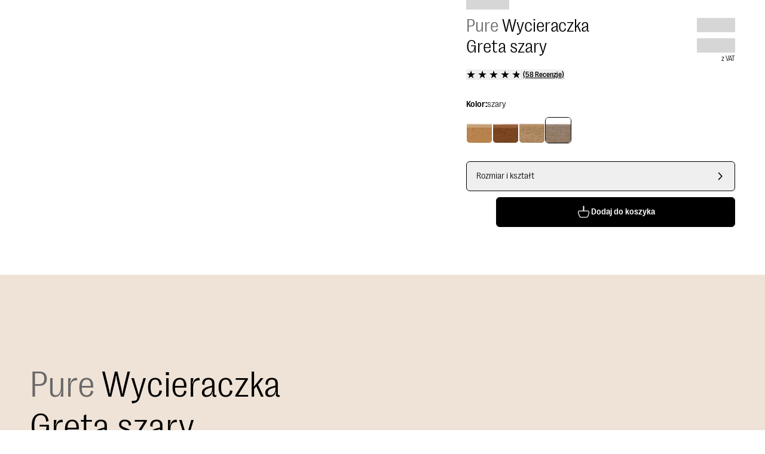

--- FILE ---
content_type: text/html; charset=utf-8
request_url: https://www.benuta.pl/wycieraczka-greta-szary-60006954-28101.html
body_size: 74644
content:
<!DOCTYPE html><html id="tailwind-id" lang="pl-PL"><head><meta charSet="utf-8" data-next-head=""/><meta name="viewport" content="width=device-width, initial-scale=1.0, maximum-scale=5.0" data-next-head=""/><title data-next-head="">Kup Wycieraczka Greta szary | benuta</title><meta name="robots" content="index,follow" data-next-head=""/><meta name="description" content="Wycieraczka Greta szary do Korytarz / Wejście ✓ Szybka Wysyłka ►Kup Teraz!" data-next-head=""/><link rel="alternate" hrefLang="de-DE" href="https://www.benuta.de/fussmatte-greta-grau-60006954-28101.html" data-next-head=""/><link rel="alternate" hrefLang="de-AT" href="https://www.benuta.at/fussmatte-greta-grau-60006954-28101.html" data-next-head=""/><link rel="alternate" hrefLang="fr-FR" href="https://www.benuta.fr/paillasson-greta-gris-60006954-28101.html" data-next-head=""/><link rel="alternate" hrefLang="es-ES" href="https://www.benuta.es/estera-greta-gris-60006954-28101.html" data-next-head=""/><link rel="alternate" hrefLang="it-IT" href="https://www.benuta.it/tappetino-greta-grigio-60006954-28101.html" data-next-head=""/><link rel="alternate" hrefLang="en-GB" href="https://www.benuta.co.uk/door-mat-greta-grey-60006954-28101.html" data-next-head=""/><link rel="alternate" hrefLang="en" href="https://www.benuta.eu/door-mat-greta-grey-60006954-28101.html" data-next-head=""/><link rel="alternate" hrefLang="de-CH" href="https://www.benuta.ch/de/fussmatte-greta-grau-60006954-28101.html" data-next-head=""/><link rel="alternate" hrefLang="fr-CH" href="https://www.benuta.ch/fr/paillasson-greta-gris-60006954-28101.html" data-next-head=""/><link rel="alternate" hrefLang="it-CH" href="https://www.benuta.ch/it/tappetino-greta-grigio-60006954-28101.html" data-next-head=""/><link rel="alternate" hrefLang="nl-NL" href="https://www.benuta.nl/deurmat-greta-grijs-60006954-28101.html" data-next-head=""/><link rel="alternate" hrefLang="pl-PL" href="https://www.benuta.pl/wycieraczka-greta-szary-60006954-28101.html" data-next-head=""/><link rel="alternate" hrefLang="sv-SE" href="https://www.benuta.se/dorrmatta-greta-gra-60006954-28101.html" data-next-head=""/><link rel="alternate" hrefLang="da-DK" href="https://www.benuta.dk/doermatte-greta-gra-60006954-28101.html" data-next-head=""/><link rel="alternate" hrefLang="cs-CZ" href="https://www.benuta.cz/roho-ka-greta-grey-60006954-28101.html" data-next-head=""/><link rel="alternate" hrefLang="pt-PT" href="https://www.benuta.pt/tapete-greta-cinzento-60006954-28101.html" data-next-head=""/><link rel="alternate" hrefLang="fi-FI" href="https://www.benuta.fi/ovimatto-greta-harmaa-60006954-28101.html" data-next-head=""/><link rel="alternate" hrefLang="nn-NO" href="https://www.benuta.no/doermatte-greta-gra-60006954-28101.html" data-next-head=""/><meta name="twitter:card" content="summary_large_image" data-next-head=""/><meta name="twitter:site" content="@benuta" data-next-head=""/><meta name="twitter:creator" content="@benuta" data-next-head=""/><meta property="og:title" content="Kup Wycieraczka Greta szary | benuta" data-next-head=""/><meta property="og:description" content="Wycieraczka Greta szary do Korytarz / Wejście ✓ Szybka Wysyłka ►Kup Teraz!" data-next-head=""/><meta property="og:url" content="https://www.benuta.pl/wycieraczka-greta-szary-60006954-28101.html" data-next-head=""/><meta property="og:type" content="website" data-next-head=""/><meta property="og:image" content="https://b2b.benuta.com/media/catalog/product/1/3/139963abe302dee8daa271f48b9810aabc3cdb0e_60006954_28101_1_1.jpg?quality=73&amp;bg-color=255,255,255&amp;fit=bounds&amp;height=&amp;width=?width=1200&amp;amp;quality=70" data-next-head=""/><meta property="og:image:alt" content="Wycieraczka Greta szary do Korytarz / Wejście ✓ Szybka Wysyłka ►Kup Teraz!" data-next-head=""/><meta property="og:image:type" content="image/jpg" data-next-head=""/><link rel="canonical" href="https://www.benuta.pl/wycieraczka-greta-szary-60006954-28101.html" data-next-head=""/><link rel="preconnect" href="https://www.googletagmanager.com" crossorigin="anonymous"/><link rel="preconnect" href="https://app.usercentrics.eu" crossorigin="anonymous"/><link rel="preconnect" href="https://api.usercentrics.eu" crossorigin="anonymous"/><link rel="preconnect" href="//ww49g3txrf.kameleoon.io"/><link rel="preload" href="//web.cmp.usercentrics.eu/ui/loader.js" as="script"/><link rel="preload" href="//privacy-proxy.usercentrics.eu/latest/uc-block.bundle.js" as="script" crossorigin="anonymous"/><link rel="apple-touch-icon" sizes="180x180" href="/apple-touch-icon.png"/><link rel="icon" type="image/png" sizes="32x32" href="/favicon-32x32.png"/><link rel="icon" type="image/png" sizes="16x16" href="/favicon-16x16.png"/><meta name="theme-color" content="#ffffff"/><link rel="preload" href="/_next/static/media/3f544ab9dcef3b8b-s.p.woff2" as="font" type="font/woff2" crossorigin="anonymous" data-next-font="size-adjust"/><link rel="preload" href="/_next/static/media/6608bc98de0d43c4-s.p.woff2" as="font" type="font/woff2" crossorigin="anonymous" data-next-font="size-adjust"/><link rel="preload" href="/_next/static/css/9bc1ffd3896e0178.css?dpl=dpl_GvKk84Zk9L6JQbWQ2wrCUzYFy1Zv" as="style"/><link rel="preload" href="/_next/static/css/30ed0e4cd604b851.css?dpl=dpl_GvKk84Zk9L6JQbWQ2wrCUzYFy1Zv" as="style"/><link rel="preload" href="/_next/static/css/d744cafbefda4a26.css?dpl=dpl_GvKk84Zk9L6JQbWQ2wrCUzYFy1Zv" as="style"/><link rel="preload" href="/_next/static/css/0169b51ee0dddb08.css?dpl=dpl_GvKk84Zk9L6JQbWQ2wrCUzYFy1Zv" as="style"/><link rel="preload" href="/_next/static/css/b259a27d1e9c137e.css?dpl=dpl_GvKk84Zk9L6JQbWQ2wrCUzYFy1Zv" as="style"/><link rel="preload" href="/_next/static/css/485193d21113adc2.css?dpl=dpl_GvKk84Zk9L6JQbWQ2wrCUzYFy1Zv" as="style"/><link rel="preload" href="/_next/static/css/678dc59120612dd8.css?dpl=dpl_GvKk84Zk9L6JQbWQ2wrCUzYFy1Zv" as="style"/><link rel="preload" as="image" imageSrcSet="https://dam.benuta.com/transform/19b4ff95-1ff6-4fc4-b36b-9de16587aebd/Greta?io=transform:scale,width:16&amp;quality=70&amp;format=webp 16w, https://dam.benuta.com/transform/19b4ff95-1ff6-4fc4-b36b-9de16587aebd/Greta?io=transform:scale,width:32&amp;quality=70&amp;format=webp 32w, https://dam.benuta.com/transform/19b4ff95-1ff6-4fc4-b36b-9de16587aebd/Greta?io=transform:scale,width:48&amp;quality=70&amp;format=webp 48w, https://dam.benuta.com/transform/19b4ff95-1ff6-4fc4-b36b-9de16587aebd/Greta?io=transform:scale,width:64&amp;quality=70&amp;format=webp 64w, https://dam.benuta.com/transform/19b4ff95-1ff6-4fc4-b36b-9de16587aebd/Greta?io=transform:scale,width:96&amp;quality=70&amp;format=webp 96w, https://dam.benuta.com/transform/19b4ff95-1ff6-4fc4-b36b-9de16587aebd/Greta?io=transform:scale,width:128&amp;quality=70&amp;format=webp 128w, https://dam.benuta.com/transform/19b4ff95-1ff6-4fc4-b36b-9de16587aebd/Greta?io=transform:scale,width:256&amp;quality=70&amp;format=webp 256w, https://dam.benuta.com/transform/19b4ff95-1ff6-4fc4-b36b-9de16587aebd/Greta?io=transform:scale,width:384&amp;quality=70&amp;format=webp 384w, https://dam.benuta.com/transform/19b4ff95-1ff6-4fc4-b36b-9de16587aebd/Greta?io=transform:scale,width:640&amp;quality=70&amp;format=webp 640w, https://dam.benuta.com/transform/19b4ff95-1ff6-4fc4-b36b-9de16587aebd/Greta?io=transform:scale,width:750&amp;quality=70&amp;format=webp 750w, https://dam.benuta.com/transform/19b4ff95-1ff6-4fc4-b36b-9de16587aebd/Greta?io=transform:scale,width:1080&amp;quality=70&amp;format=webp 1080w, https://dam.benuta.com/transform/19b4ff95-1ff6-4fc4-b36b-9de16587aebd/Greta?io=transform:scale,width:1200&amp;quality=70&amp;format=webp 1200w, https://dam.benuta.com/transform/19b4ff95-1ff6-4fc4-b36b-9de16587aebd/Greta?io=transform:scale,width:1920&amp;quality=70&amp;format=webp 1920w, https://dam.benuta.com/transform/19b4ff95-1ff6-4fc4-b36b-9de16587aebd/Greta?io=transform:scale,width:2048&amp;quality=70&amp;format=webp 2048w, https://dam.benuta.com/transform/19b4ff95-1ff6-4fc4-b36b-9de16587aebd/Greta?io=transform:scale,width:3840&amp;quality=70&amp;format=webp 3840w" imageSizes="(max-width: 767px) 50vw, (max-width: 1023px) 100vw, 0vw" fetchPriority="high" data-next-head=""/><link rel="preload" as="image" imageSrcSet="https://dam.benuta.com/transform/b1b5a82b-c14d-4eb4-8a46-4a6d32504130/Greta?io=transform:scale,width:16&amp;quality=70&amp;format=webp 16w, https://dam.benuta.com/transform/b1b5a82b-c14d-4eb4-8a46-4a6d32504130/Greta?io=transform:scale,width:32&amp;quality=70&amp;format=webp 32w, https://dam.benuta.com/transform/b1b5a82b-c14d-4eb4-8a46-4a6d32504130/Greta?io=transform:scale,width:48&amp;quality=70&amp;format=webp 48w, https://dam.benuta.com/transform/b1b5a82b-c14d-4eb4-8a46-4a6d32504130/Greta?io=transform:scale,width:64&amp;quality=70&amp;format=webp 64w, https://dam.benuta.com/transform/b1b5a82b-c14d-4eb4-8a46-4a6d32504130/Greta?io=transform:scale,width:96&amp;quality=70&amp;format=webp 96w, https://dam.benuta.com/transform/b1b5a82b-c14d-4eb4-8a46-4a6d32504130/Greta?io=transform:scale,width:128&amp;quality=70&amp;format=webp 128w, https://dam.benuta.com/transform/b1b5a82b-c14d-4eb4-8a46-4a6d32504130/Greta?io=transform:scale,width:256&amp;quality=70&amp;format=webp 256w, https://dam.benuta.com/transform/b1b5a82b-c14d-4eb4-8a46-4a6d32504130/Greta?io=transform:scale,width:384&amp;quality=70&amp;format=webp 384w, https://dam.benuta.com/transform/b1b5a82b-c14d-4eb4-8a46-4a6d32504130/Greta?io=transform:scale,width:640&amp;quality=70&amp;format=webp 640w, https://dam.benuta.com/transform/b1b5a82b-c14d-4eb4-8a46-4a6d32504130/Greta?io=transform:scale,width:750&amp;quality=70&amp;format=webp 750w, https://dam.benuta.com/transform/b1b5a82b-c14d-4eb4-8a46-4a6d32504130/Greta?io=transform:scale,width:1080&amp;quality=70&amp;format=webp 1080w, https://dam.benuta.com/transform/b1b5a82b-c14d-4eb4-8a46-4a6d32504130/Greta?io=transform:scale,width:1200&amp;quality=70&amp;format=webp 1200w, https://dam.benuta.com/transform/b1b5a82b-c14d-4eb4-8a46-4a6d32504130/Greta?io=transform:scale,width:1920&amp;quality=70&amp;format=webp 1920w, https://dam.benuta.com/transform/b1b5a82b-c14d-4eb4-8a46-4a6d32504130/Greta?io=transform:scale,width:2048&amp;quality=70&amp;format=webp 2048w, https://dam.benuta.com/transform/b1b5a82b-c14d-4eb4-8a46-4a6d32504130/Greta?io=transform:scale,width:3840&amp;quality=70&amp;format=webp 3840w" imageSizes="(max-width: 767px) 50vw, (max-width: 1023px) 100vw, 0vw" fetchPriority="high" data-next-head=""/><link rel="preload" as="image" imageSrcSet="https://dam.benuta.com/transform/19b4ff95-1ff6-4fc4-b36b-9de16587aebd/Greta?io=transform:scale,width:16&amp;quality=70&amp;format=webp 16w, https://dam.benuta.com/transform/19b4ff95-1ff6-4fc4-b36b-9de16587aebd/Greta?io=transform:scale,width:32&amp;quality=70&amp;format=webp 32w, https://dam.benuta.com/transform/19b4ff95-1ff6-4fc4-b36b-9de16587aebd/Greta?io=transform:scale,width:48&amp;quality=70&amp;format=webp 48w, https://dam.benuta.com/transform/19b4ff95-1ff6-4fc4-b36b-9de16587aebd/Greta?io=transform:scale,width:64&amp;quality=70&amp;format=webp 64w, https://dam.benuta.com/transform/19b4ff95-1ff6-4fc4-b36b-9de16587aebd/Greta?io=transform:scale,width:96&amp;quality=70&amp;format=webp 96w, https://dam.benuta.com/transform/19b4ff95-1ff6-4fc4-b36b-9de16587aebd/Greta?io=transform:scale,width:128&amp;quality=70&amp;format=webp 128w, https://dam.benuta.com/transform/19b4ff95-1ff6-4fc4-b36b-9de16587aebd/Greta?io=transform:scale,width:256&amp;quality=70&amp;format=webp 256w, https://dam.benuta.com/transform/19b4ff95-1ff6-4fc4-b36b-9de16587aebd/Greta?io=transform:scale,width:384&amp;quality=70&amp;format=webp 384w, https://dam.benuta.com/transform/19b4ff95-1ff6-4fc4-b36b-9de16587aebd/Greta?io=transform:scale,width:640&amp;quality=70&amp;format=webp 640w, https://dam.benuta.com/transform/19b4ff95-1ff6-4fc4-b36b-9de16587aebd/Greta?io=transform:scale,width:750&amp;quality=70&amp;format=webp 750w, https://dam.benuta.com/transform/19b4ff95-1ff6-4fc4-b36b-9de16587aebd/Greta?io=transform:scale,width:1080&amp;quality=70&amp;format=webp 1080w, https://dam.benuta.com/transform/19b4ff95-1ff6-4fc4-b36b-9de16587aebd/Greta?io=transform:scale,width:1200&amp;quality=70&amp;format=webp 1200w, https://dam.benuta.com/transform/19b4ff95-1ff6-4fc4-b36b-9de16587aebd/Greta?io=transform:scale,width:1920&amp;quality=70&amp;format=webp 1920w, https://dam.benuta.com/transform/19b4ff95-1ff6-4fc4-b36b-9de16587aebd/Greta?io=transform:scale,width:2048&amp;quality=70&amp;format=webp 2048w, https://dam.benuta.com/transform/19b4ff95-1ff6-4fc4-b36b-9de16587aebd/Greta?io=transform:scale,width:3840&amp;quality=70&amp;format=webp 3840w" imageSizes="(min-width: 1024px) 50vw, 0vw" fetchPriority="high" data-next-head=""/><style type="text/css">.fresnel-container{margin:0;padding:0;}
@media not all and (min-width:0px) and (max-width:449.98px){.fresnel-at-xxs{display:none!important;}}
@media not all and (min-width:450px) and (max-width:599.98px){.fresnel-at-xs{display:none!important;}}
@media not all and (min-width:600px) and (max-width:767.98px){.fresnel-at-sm{display:none!important;}}
@media not all and (min-width:768px) and (max-width:1023.98px){.fresnel-at-md{display:none!important;}}
@media not all and (min-width:1024px) and (max-width:1199.98px){.fresnel-at-lg{display:none!important;}}
@media not all and (min-width:1200px) and (max-width:1439.98px){.fresnel-at-lgx{display:none!important;}}
@media not all and (min-width:1440px) and (max-width:1919.98px){.fresnel-at-xl{display:none!important;}}
@media not all and (min-width:1920px) and (max-width:2559.98px){.fresnel-at-2xl{display:none!important;}}
@media not all and (min-width:2560px) and (max-width:3839.98px){.fresnel-at-2k{display:none!important;}}
@media not all and (min-width:3840px){.fresnel-at-4k{display:none!important;}}
@media not all and (max-width:449.98px){.fresnel-lessThan-xs{display:none!important;}}
@media not all and (max-width:599.98px){.fresnel-lessThan-sm{display:none!important;}}
@media not all and (max-width:767.98px){.fresnel-lessThan-md{display:none!important;}}
@media not all and (max-width:1023.98px){.fresnel-lessThan-lg{display:none!important;}}
@media not all and (max-width:1199.98px){.fresnel-lessThan-lgx{display:none!important;}}
@media not all and (max-width:1439.98px){.fresnel-lessThan-xl{display:none!important;}}
@media not all and (max-width:1919.98px){.fresnel-lessThan-2xl{display:none!important;}}
@media not all and (max-width:2559.98px){.fresnel-lessThan-2k{display:none!important;}}
@media not all and (max-width:3839.98px){.fresnel-lessThan-4k{display:none!important;}}
@media not all and (min-width:450px){.fresnel-greaterThan-xxs{display:none!important;}}
@media not all and (min-width:600px){.fresnel-greaterThan-xs{display:none!important;}}
@media not all and (min-width:768px){.fresnel-greaterThan-sm{display:none!important;}}
@media not all and (min-width:1024px){.fresnel-greaterThan-md{display:none!important;}}
@media not all and (min-width:1200px){.fresnel-greaterThan-lg{display:none!important;}}
@media not all and (min-width:1440px){.fresnel-greaterThan-lgx{display:none!important;}}
@media not all and (min-width:1920px){.fresnel-greaterThan-xl{display:none!important;}}
@media not all and (min-width:2560px){.fresnel-greaterThan-2xl{display:none!important;}}
@media not all and (min-width:3840px){.fresnel-greaterThan-2k{display:none!important;}}
@media not all and (min-width:0px){.fresnel-greaterThanOrEqual-xxs{display:none!important;}}
@media not all and (min-width:450px){.fresnel-greaterThanOrEqual-xs{display:none!important;}}
@media not all and (min-width:600px){.fresnel-greaterThanOrEqual-sm{display:none!important;}}
@media not all and (min-width:768px){.fresnel-greaterThanOrEqual-md{display:none!important;}}
@media not all and (min-width:1024px){.fresnel-greaterThanOrEqual-lg{display:none!important;}}
@media not all and (min-width:1200px){.fresnel-greaterThanOrEqual-lgx{display:none!important;}}
@media not all and (min-width:1440px){.fresnel-greaterThanOrEqual-xl{display:none!important;}}
@media not all and (min-width:1920px){.fresnel-greaterThanOrEqual-2xl{display:none!important;}}
@media not all and (min-width:2560px){.fresnel-greaterThanOrEqual-2k{display:none!important;}}
@media not all and (min-width:3840px){.fresnel-greaterThanOrEqual-4k{display:none!important;}}
@media not all and (min-width:0px) and (max-width:449.98px){.fresnel-between-xxs-xs{display:none!important;}}
@media not all and (min-width:0px) and (max-width:599.98px){.fresnel-between-xxs-sm{display:none!important;}}
@media not all and (min-width:0px) and (max-width:767.98px){.fresnel-between-xxs-md{display:none!important;}}
@media not all and (min-width:0px) and (max-width:1023.98px){.fresnel-between-xxs-lg{display:none!important;}}
@media not all and (min-width:0px) and (max-width:1199.98px){.fresnel-between-xxs-lgx{display:none!important;}}
@media not all and (min-width:0px) and (max-width:1439.98px){.fresnel-between-xxs-xl{display:none!important;}}
@media not all and (min-width:0px) and (max-width:1919.98px){.fresnel-between-xxs-2xl{display:none!important;}}
@media not all and (min-width:0px) and (max-width:2559.98px){.fresnel-between-xxs-2k{display:none!important;}}
@media not all and (min-width:0px) and (max-width:3839.98px){.fresnel-between-xxs-4k{display:none!important;}}
@media not all and (min-width:450px) and (max-width:599.98px){.fresnel-between-xs-sm{display:none!important;}}
@media not all and (min-width:450px) and (max-width:767.98px){.fresnel-between-xs-md{display:none!important;}}
@media not all and (min-width:450px) and (max-width:1023.98px){.fresnel-between-xs-lg{display:none!important;}}
@media not all and (min-width:450px) and (max-width:1199.98px){.fresnel-between-xs-lgx{display:none!important;}}
@media not all and (min-width:450px) and (max-width:1439.98px){.fresnel-between-xs-xl{display:none!important;}}
@media not all and (min-width:450px) and (max-width:1919.98px){.fresnel-between-xs-2xl{display:none!important;}}
@media not all and (min-width:450px) and (max-width:2559.98px){.fresnel-between-xs-2k{display:none!important;}}
@media not all and (min-width:450px) and (max-width:3839.98px){.fresnel-between-xs-4k{display:none!important;}}
@media not all and (min-width:600px) and (max-width:767.98px){.fresnel-between-sm-md{display:none!important;}}
@media not all and (min-width:600px) and (max-width:1023.98px){.fresnel-between-sm-lg{display:none!important;}}
@media not all and (min-width:600px) and (max-width:1199.98px){.fresnel-between-sm-lgx{display:none!important;}}
@media not all and (min-width:600px) and (max-width:1439.98px){.fresnel-between-sm-xl{display:none!important;}}
@media not all and (min-width:600px) and (max-width:1919.98px){.fresnel-between-sm-2xl{display:none!important;}}
@media not all and (min-width:600px) and (max-width:2559.98px){.fresnel-between-sm-2k{display:none!important;}}
@media not all and (min-width:600px) and (max-width:3839.98px){.fresnel-between-sm-4k{display:none!important;}}
@media not all and (min-width:768px) and (max-width:1023.98px){.fresnel-between-md-lg{display:none!important;}}
@media not all and (min-width:768px) and (max-width:1199.98px){.fresnel-between-md-lgx{display:none!important;}}
@media not all and (min-width:768px) and (max-width:1439.98px){.fresnel-between-md-xl{display:none!important;}}
@media not all and (min-width:768px) and (max-width:1919.98px){.fresnel-between-md-2xl{display:none!important;}}
@media not all and (min-width:768px) and (max-width:2559.98px){.fresnel-between-md-2k{display:none!important;}}
@media not all and (min-width:768px) and (max-width:3839.98px){.fresnel-between-md-4k{display:none!important;}}
@media not all and (min-width:1024px) and (max-width:1199.98px){.fresnel-between-lg-lgx{display:none!important;}}
@media not all and (min-width:1024px) and (max-width:1439.98px){.fresnel-between-lg-xl{display:none!important;}}
@media not all and (min-width:1024px) and (max-width:1919.98px){.fresnel-between-lg-2xl{display:none!important;}}
@media not all and (min-width:1024px) and (max-width:2559.98px){.fresnel-between-lg-2k{display:none!important;}}
@media not all and (min-width:1024px) and (max-width:3839.98px){.fresnel-between-lg-4k{display:none!important;}}
@media not all and (min-width:1200px) and (max-width:1439.98px){.fresnel-between-lgx-xl{display:none!important;}}
@media not all and (min-width:1200px) and (max-width:1919.98px){.fresnel-between-lgx-2xl{display:none!important;}}
@media not all and (min-width:1200px) and (max-width:2559.98px){.fresnel-between-lgx-2k{display:none!important;}}
@media not all and (min-width:1200px) and (max-width:3839.98px){.fresnel-between-lgx-4k{display:none!important;}}
@media not all and (min-width:1440px) and (max-width:1919.98px){.fresnel-between-xl-2xl{display:none!important;}}
@media not all and (min-width:1440px) and (max-width:2559.98px){.fresnel-between-xl-2k{display:none!important;}}
@media not all and (min-width:1440px) and (max-width:3839.98px){.fresnel-between-xl-4k{display:none!important;}}
@media not all and (min-width:1920px) and (max-width:2559.98px){.fresnel-between-2xl-2k{display:none!important;}}
@media not all and (min-width:1920px) and (max-width:3839.98px){.fresnel-between-2xl-4k{display:none!important;}}
@media not all and (min-width:2560px) and (max-width:3839.98px){.fresnel-between-2k-4k{display:none!important;}}</style><script id="usc-consent" data-nscript="beforeInteractive">
  window.dataLayer = window.dataLayer || [];
  function gtag() {
      dataLayer.push(arguments);
  }
  gtag("consent", "default", {
      ad_user_data: "denied",
      ad_personalization: "denied",
      ad_storage: "denied",
      analytics_storage: "denied",
      wait_for_update: 2000
  });
  gtag("set", "ads_data_redaction", true);
</script><script id="hyros" type="text/plain" data-usercentrics="Hyros" data-nscript="beforeInteractive">
  var head = document.head;
  var script = document.createElement('script');
  script.type = 'text/javascript';
  script.src = "https://b2c.benuta.pl/v1/lst/universal-script?ph=635a81707cd771453575a9d910cfa515ad7256e041c2638f5d1cb21fa6901804&tag=!shoppl&ref_url=" + encodeURI(document.URL);
  head.appendChild(script);
</script><link rel="stylesheet" href="/_next/static/css/9bc1ffd3896e0178.css?dpl=dpl_GvKk84Zk9L6JQbWQ2wrCUzYFy1Zv" data-n-g=""/><link rel="stylesheet" href="/_next/static/css/30ed0e4cd604b851.css?dpl=dpl_GvKk84Zk9L6JQbWQ2wrCUzYFy1Zv" data-n-g=""/><link rel="stylesheet" href="/_next/static/css/d744cafbefda4a26.css?dpl=dpl_GvKk84Zk9L6JQbWQ2wrCUzYFy1Zv" data-n-g=""/><link rel="stylesheet" href="/_next/static/css/0169b51ee0dddb08.css?dpl=dpl_GvKk84Zk9L6JQbWQ2wrCUzYFy1Zv" data-n-g=""/><link rel="stylesheet" href="/_next/static/css/b259a27d1e9c137e.css?dpl=dpl_GvKk84Zk9L6JQbWQ2wrCUzYFy1Zv" data-n-p=""/><link rel="stylesheet" href="/_next/static/css/485193d21113adc2.css?dpl=dpl_GvKk84Zk9L6JQbWQ2wrCUzYFy1Zv" data-n-p=""/><link rel="stylesheet" href="/_next/static/css/678dc59120612dd8.css?dpl=dpl_GvKk84Zk9L6JQbWQ2wrCUzYFy1Zv"/><noscript data-n-css=""></noscript><script defer="" noModule="" src="/_next/static/chunks/polyfills-42372ed130431b0a.js?dpl=dpl_GvKk84Zk9L6JQbWQ2wrCUzYFy1Zv"></script><script defer="" src="/_next/static/chunks/821.699ffe8876d074c7.js?dpl=dpl_GvKk84Zk9L6JQbWQ2wrCUzYFy1Zv"></script><script defer="" src="/_next/static/chunks/lib-1e225d06.9b3952442208bc13.js?dpl=dpl_GvKk84Zk9L6JQbWQ2wrCUzYFy1Zv"></script><script defer="" src="/_next/static/chunks/2434.000ff74b19f75174.js?dpl=dpl_GvKk84Zk9L6JQbWQ2wrCUzYFy1Zv"></script><script src="/_next/static/chunks/webpack-6d3e35ad5b7a302d.js?dpl=dpl_GvKk84Zk9L6JQbWQ2wrCUzYFy1Zv" defer=""></script><script src="/_next/static/chunks/react-vendor-36598b9c-f15cc28ea437357e.js?dpl=dpl_GvKk84Zk9L6JQbWQ2wrCUzYFy1Zv" defer=""></script><script src="/_next/static/chunks/react-vendor-8cbd2506-e817b18ced4eb581.js?dpl=dpl_GvKk84Zk9L6JQbWQ2wrCUzYFy1Zv" defer=""></script><script src="/_next/static/chunks/lib-63f607d7-a60d88b4cd3fa1b5.js?dpl=dpl_GvKk84Zk9L6JQbWQ2wrCUzYFy1Zv" defer=""></script><script src="/_next/static/chunks/lib-3d479d9e-cb0676b389d1adb2.js?dpl=dpl_GvKk84Zk9L6JQbWQ2wrCUzYFy1Zv" defer=""></script><script src="/_next/static/chunks/9270-edfdf3bf5f8083de.js?dpl=dpl_GvKk84Zk9L6JQbWQ2wrCUzYFy1Zv" defer=""></script><script src="/_next/static/chunks/7775-0dba79f6572fa62f.js?dpl=dpl_GvKk84Zk9L6JQbWQ2wrCUzYFy1Zv" defer=""></script><script src="/_next/static/chunks/main-283f612a2c8371f9.js?dpl=dpl_GvKk84Zk9L6JQbWQ2wrCUzYFy1Zv" defer=""></script><script src="/_next/static/chunks/google-maps-checkout-88c22c8f57900ee5.js?dpl=dpl_GvKk84Zk9L6JQbWQ2wrCUzYFy1Zv" defer=""></script><script src="/_next/static/chunks/tanstack-query-core-ee2f4191034c384a.js?dpl=dpl_GvKk84Zk9L6JQbWQ2wrCUzYFy1Zv" defer=""></script><script src="/_next/static/chunks/swiper-fc104530-c08b4114d956abb8.js?dpl=dpl_GvKk84Zk9L6JQbWQ2wrCUzYFy1Zv" defer=""></script><script src="/_next/static/chunks/swiper-6391b56b-cb9587ce643b54f7.js?dpl=dpl_GvKk84Zk9L6JQbWQ2wrCUzYFy1Zv" defer=""></script><script src="/_next/static/chunks/lib-cc53b370-9f02153cb1faf0a4.js?dpl=dpl_GvKk84Zk9L6JQbWQ2wrCUzYFy1Zv" defer=""></script><script src="/_next/static/chunks/lib-1d1ce337-819fef44cf463984.js?dpl=dpl_GvKk84Zk9L6JQbWQ2wrCUzYFy1Zv" defer=""></script><script src="/_next/static/chunks/lib-64e18f15-e15adb956157f936.js?dpl=dpl_GvKk84Zk9L6JQbWQ2wrCUzYFy1Zv" defer=""></script><script src="/_next/static/chunks/lib-82b3f812-d493e697da18bb27.js?dpl=dpl_GvKk84Zk9L6JQbWQ2wrCUzYFy1Zv" defer=""></script><script src="/_next/static/chunks/lib-c03ad364-e130da69de37e85f.js?dpl=dpl_GvKk84Zk9L6JQbWQ2wrCUzYFy1Zv" defer=""></script><script src="/_next/static/chunks/lib-b0569cf3-70489d73d81a5180.js?dpl=dpl_GvKk84Zk9L6JQbWQ2wrCUzYFy1Zv" defer=""></script><script src="/_next/static/chunks/lib-4fc2fd96-c2a657e807db7426.js?dpl=dpl_GvKk84Zk9L6JQbWQ2wrCUzYFy1Zv" defer=""></script><script src="/_next/static/chunks/lib-ba90d38a-afd0747a497533f2.js?dpl=dpl_GvKk84Zk9L6JQbWQ2wrCUzYFy1Zv" defer=""></script><script src="/_next/static/chunks/lib-fb6a22c0-aa1607f3c5f8299b.js?dpl=dpl_GvKk84Zk9L6JQbWQ2wrCUzYFy1Zv" defer=""></script><script src="/_next/static/chunks/lib-2ce2014e-2ff2a17c900e1998.js?dpl=dpl_GvKk84Zk9L6JQbWQ2wrCUzYFy1Zv" defer=""></script><script src="/_next/static/chunks/lib-e96c82b4-2da558aac004612a.js?dpl=dpl_GvKk84Zk9L6JQbWQ2wrCUzYFy1Zv" defer=""></script><script src="/_next/static/chunks/lib-84b0c589-b90038ebca87824c.js?dpl=dpl_GvKk84Zk9L6JQbWQ2wrCUzYFy1Zv" defer=""></script><script src="/_next/static/chunks/lib-e87f78d5-2b0d4ae86bc168db.js?dpl=dpl_GvKk84Zk9L6JQbWQ2wrCUzYFy1Zv" defer=""></script><script src="/_next/static/chunks/lib-99e54324-85bd6cd2602cffaf.js?dpl=dpl_GvKk84Zk9L6JQbWQ2wrCUzYFy1Zv" defer=""></script><script src="/_next/static/chunks/7070-838dbe39958022ee.js?dpl=dpl_GvKk84Zk9L6JQbWQ2wrCUzYFy1Zv" defer=""></script><script src="/_next/static/chunks/4787-7fa136e4e286ac33.js?dpl=dpl_GvKk84Zk9L6JQbWQ2wrCUzYFy1Zv" defer=""></script><script src="/_next/static/chunks/5822-2e0860b1327a51fd.js?dpl=dpl_GvKk84Zk9L6JQbWQ2wrCUzYFy1Zv" defer=""></script><script src="/_next/static/chunks/4212-6d060a6a5ddb441f.js?dpl=dpl_GvKk84Zk9L6JQbWQ2wrCUzYFy1Zv" defer=""></script><script src="/_next/static/chunks/7964-c368cc7bb243154b.js?dpl=dpl_GvKk84Zk9L6JQbWQ2wrCUzYFy1Zv" defer=""></script><script src="/_next/static/chunks/3721-e6da07ce6deea1b1.js?dpl=dpl_GvKk84Zk9L6JQbWQ2wrCUzYFy1Zv" defer=""></script><script src="/_next/static/chunks/8007-06578df2e0bb89e2.js?dpl=dpl_GvKk84Zk9L6JQbWQ2wrCUzYFy1Zv" defer=""></script><script src="/_next/static/chunks/7665-6c62e041e8e421d0.js?dpl=dpl_GvKk84Zk9L6JQbWQ2wrCUzYFy1Zv" defer=""></script><script src="/_next/static/chunks/6814-b5ed75fa58b81373.js?dpl=dpl_GvKk84Zk9L6JQbWQ2wrCUzYFy1Zv" defer=""></script><script src="/_next/static/chunks/4745-9544eef5d5a9055a.js?dpl=dpl_GvKk84Zk9L6JQbWQ2wrCUzYFy1Zv" defer=""></script><script src="/_next/static/chunks/pages/_app-bbf798da0cf72488.js?dpl=dpl_GvKk84Zk9L6JQbWQ2wrCUzYFy1Zv" defer=""></script><script src="/_next/static/chunks/ui-libs-8d56c7ce-2a82df8644a0fc37.js?dpl=dpl_GvKk84Zk9L6JQbWQ2wrCUzYFy1Zv" defer=""></script><script src="/_next/static/chunks/ui-libs-ab4c932a-faac6b9a744a8374.js?dpl=dpl_GvKk84Zk9L6JQbWQ2wrCUzYFy1Zv" defer=""></script><script src="/_next/static/chunks/ui-libs-51b4101d-91ab452940a80094.js?dpl=dpl_GvKk84Zk9L6JQbWQ2wrCUzYFy1Zv" defer=""></script><script src="/_next/static/chunks/ui-libs-2262e9b8-f8aaa8ddee4bfddb.js?dpl=dpl_GvKk84Zk9L6JQbWQ2wrCUzYFy1Zv" defer=""></script><script src="/_next/static/chunks/lib-7d5d51d3-42bdcb7c1caefd22.js?dpl=dpl_GvKk84Zk9L6JQbWQ2wrCUzYFy1Zv" defer=""></script><script src="/_next/static/chunks/lib-1dec763a-7eea77e5574a475d.js?dpl=dpl_GvKk84Zk9L6JQbWQ2wrCUzYFy1Zv" defer=""></script><script src="/_next/static/chunks/lib-4fe52d5d-c9ba72f348233b0c.js?dpl=dpl_GvKk84Zk9L6JQbWQ2wrCUzYFy1Zv" defer=""></script><script src="/_next/static/chunks/lib-12506abe-4d13b3deeb0d5d41.js?dpl=dpl_GvKk84Zk9L6JQbWQ2wrCUzYFy1Zv" defer=""></script><script src="/_next/static/chunks/lib-f631fa2c-c3f50c4977e6d2c7.js?dpl=dpl_GvKk84Zk9L6JQbWQ2wrCUzYFy1Zv" defer=""></script><script src="/_next/static/chunks/lib-b6f8c0ec-c21ba3bc3eee9efe.js?dpl=dpl_GvKk84Zk9L6JQbWQ2wrCUzYFy1Zv" defer=""></script><script src="/_next/static/chunks/lib-7b7ca475-acb8b5dbc477ef3a.js?dpl=dpl_GvKk84Zk9L6JQbWQ2wrCUzYFy1Zv" defer=""></script><script src="/_next/static/chunks/lib-eceb7e7e-17b8f8bea443dbfe.js?dpl=dpl_GvKk84Zk9L6JQbWQ2wrCUzYFy1Zv" defer=""></script><script src="/_next/static/chunks/lib-492c1ee6-28b4b816fef5e579.js?dpl=dpl_GvKk84Zk9L6JQbWQ2wrCUzYFy1Zv" defer=""></script><script src="/_next/static/chunks/lib-c7abc67e-f1fba1d20b7b7b2b.js?dpl=dpl_GvKk84Zk9L6JQbWQ2wrCUzYFy1Zv" defer=""></script><script src="/_next/static/chunks/lib-2df2b43d-38f52f560c66a908.js?dpl=dpl_GvKk84Zk9L6JQbWQ2wrCUzYFy1Zv" defer=""></script><script src="/_next/static/chunks/lib-f334c630-d08792568381e42d.js?dpl=dpl_GvKk84Zk9L6JQbWQ2wrCUzYFy1Zv" defer=""></script><script src="/_next/static/chunks/lib-e54f77ca-9ee148e2375e28b0.js?dpl=dpl_GvKk84Zk9L6JQbWQ2wrCUzYFy1Zv" defer=""></script><script src="/_next/static/chunks/lib-8951025b-e71eb4972a9b867b.js?dpl=dpl_GvKk84Zk9L6JQbWQ2wrCUzYFy1Zv" defer=""></script><script src="/_next/static/chunks/lib-88eff792-a4668487c63b255a.js?dpl=dpl_GvKk84Zk9L6JQbWQ2wrCUzYFy1Zv" defer=""></script><script src="/_next/static/chunks/lib-4b17064d-5f7a1dfac7721830.js?dpl=dpl_GvKk84Zk9L6JQbWQ2wrCUzYFy1Zv" defer=""></script><script src="/_next/static/chunks/commons-24ef3e52-07ee6c52fd54660d.js?dpl=dpl_GvKk84Zk9L6JQbWQ2wrCUzYFy1Zv" defer=""></script><script src="/_next/static/chunks/commons-eff57e0a-66060e5bbc866a5c.js?dpl=dpl_GvKk84Zk9L6JQbWQ2wrCUzYFy1Zv" defer=""></script><script src="/_next/static/chunks/commons-66eb21af-c7bce67af8e42d77.js?dpl=dpl_GvKk84Zk9L6JQbWQ2wrCUzYFy1Zv" defer=""></script><script src="/_next/static/chunks/commons-c79341c7-4e25e3a20b415ea2.js?dpl=dpl_GvKk84Zk9L6JQbWQ2wrCUzYFy1Zv" defer=""></script><script src="/_next/static/chunks/commons-bbeed740-b90c012b0264007d.js?dpl=dpl_GvKk84Zk9L6JQbWQ2wrCUzYFy1Zv" defer=""></script><script src="/_next/static/chunks/commons-51be627a-a639b0d051358b0d.js?dpl=dpl_GvKk84Zk9L6JQbWQ2wrCUzYFy1Zv" defer=""></script><script src="/_next/static/chunks/commons-0b986467-5620d10fab9be107.js?dpl=dpl_GvKk84Zk9L6JQbWQ2wrCUzYFy1Zv" defer=""></script><script src="/_next/static/chunks/commons-7e905434-5341a0fccfae3adc.js?dpl=dpl_GvKk84Zk9L6JQbWQ2wrCUzYFy1Zv" defer=""></script><script src="/_next/static/chunks/commons-c633b6ca-7b5c5b7c6feaa38b.js?dpl=dpl_GvKk84Zk9L6JQbWQ2wrCUzYFy1Zv" defer=""></script><script src="/_next/static/chunks/commons-6c6ec693-f8ad9f1b13f536ba.js?dpl=dpl_GvKk84Zk9L6JQbWQ2wrCUzYFy1Zv" defer=""></script><script src="/_next/static/chunks/commons-5007a984-b55a0ed034db88d5.js?dpl=dpl_GvKk84Zk9L6JQbWQ2wrCUzYFy1Zv" defer=""></script><script src="/_next/static/chunks/commons-95e00f6c-411acecc32c2c2bb.js?dpl=dpl_GvKk84Zk9L6JQbWQ2wrCUzYFy1Zv" defer=""></script><script src="/_next/static/chunks/commons-adbd71cf-7d3fa3070f5909be.js?dpl=dpl_GvKk84Zk9L6JQbWQ2wrCUzYFy1Zv" defer=""></script><script src="/_next/static/chunks/commons-f1fa65ca-fe65312eed772810.js?dpl=dpl_GvKk84Zk9L6JQbWQ2wrCUzYFy1Zv" defer=""></script><script src="/_next/static/chunks/commons-e6c8bb08-45494ad3f2d60a83.js?dpl=dpl_GvKk84Zk9L6JQbWQ2wrCUzYFy1Zv" defer=""></script><script src="/_next/static/chunks/commons-7c149f89-96b549ab920a981b.js?dpl=dpl_GvKk84Zk9L6JQbWQ2wrCUzYFy1Zv" defer=""></script><script src="/_next/static/chunks/commons-7094cc57-574abad8cbba22a2.js?dpl=dpl_GvKk84Zk9L6JQbWQ2wrCUzYFy1Zv" defer=""></script><script src="/_next/static/chunks/commons-08d19a26-c9f7b7fbdd0394de.js?dpl=dpl_GvKk84Zk9L6JQbWQ2wrCUzYFy1Zv" defer=""></script><script src="/_next/static/chunks/commons-55860998-2864a59ac66fdef3.js?dpl=dpl_GvKk84Zk9L6JQbWQ2wrCUzYFy1Zv" defer=""></script><script src="/_next/static/chunks/commons-c0d6a49e-e57a56cfb67ea5f6.js?dpl=dpl_GvKk84Zk9L6JQbWQ2wrCUzYFy1Zv" defer=""></script><script src="/_next/static/chunks/commons-bc050c32-9ad5ff936e3f1138.js?dpl=dpl_GvKk84Zk9L6JQbWQ2wrCUzYFy1Zv" defer=""></script><script src="/_next/static/chunks/commons-b49fab05-e11b238a77799d52.js?dpl=dpl_GvKk84Zk9L6JQbWQ2wrCUzYFy1Zv" defer=""></script><script src="/_next/static/chunks/commons-fa70753b-302629d1a291f0dc.js?dpl=dpl_GvKk84Zk9L6JQbWQ2wrCUzYFy1Zv" defer=""></script><script src="/_next/static/chunks/commons-8cbd2506-e77f73beb5d2856e.js?dpl=dpl_GvKk84Zk9L6JQbWQ2wrCUzYFy1Zv" defer=""></script><script src="/_next/static/chunks/commons-eb2fbf4c-794945bde47a45b8.js?dpl=dpl_GvKk84Zk9L6JQbWQ2wrCUzYFy1Zv" defer=""></script><script src="/_next/static/chunks/commons-377fed06-e83e3a8a25dddb09.js?dpl=dpl_GvKk84Zk9L6JQbWQ2wrCUzYFy1Zv" defer=""></script><script src="/_next/static/chunks/commons-801cc859-9d2cad553dfd539f.js?dpl=dpl_GvKk84Zk9L6JQbWQ2wrCUzYFy1Zv" defer=""></script><script src="/_next/static/chunks/commons-28078580-b3a69e4ad895a1b9.js?dpl=dpl_GvKk84Zk9L6JQbWQ2wrCUzYFy1Zv" defer=""></script><script src="/_next/static/chunks/commons-f5ee3ce1-bc3fc3e85923a3dc.js?dpl=dpl_GvKk84Zk9L6JQbWQ2wrCUzYFy1Zv" defer=""></script><script src="/_next/static/chunks/commons-5419a19e-340587abc0a69f78.js?dpl=dpl_GvKk84Zk9L6JQbWQ2wrCUzYFy1Zv" defer=""></script><script src="/_next/static/chunks/pages/%5B...slug%5D-bcec642d56c12261.js?dpl=dpl_GvKk84Zk9L6JQbWQ2wrCUzYFy1Zv" defer=""></script><script src="/_next/static/zGGAWr8a34GjnvTPD2xxN/_buildManifest.js?dpl=dpl_GvKk84Zk9L6JQbWQ2wrCUzYFy1Zv" defer=""></script><script src="/_next/static/zGGAWr8a34GjnvTPD2xxN/_ssgManifest.js?dpl=dpl_GvKk84Zk9L6JQbWQ2wrCUzYFy1Zv" defer=""></script></head><body class="!mr-0 min-h-screen scroll-smooth "><link rel="preload" as="image" imageSrcSet="https://dam.benuta.com/transform/19b4ff95-1ff6-4fc4-b36b-9de16587aebd/Greta?io=transform:scale,width:16&amp;quality=70&amp;format=webp 16w, https://dam.benuta.com/transform/19b4ff95-1ff6-4fc4-b36b-9de16587aebd/Greta?io=transform:scale,width:32&amp;quality=70&amp;format=webp 32w, https://dam.benuta.com/transform/19b4ff95-1ff6-4fc4-b36b-9de16587aebd/Greta?io=transform:scale,width:48&amp;quality=70&amp;format=webp 48w, https://dam.benuta.com/transform/19b4ff95-1ff6-4fc4-b36b-9de16587aebd/Greta?io=transform:scale,width:64&amp;quality=70&amp;format=webp 64w, https://dam.benuta.com/transform/19b4ff95-1ff6-4fc4-b36b-9de16587aebd/Greta?io=transform:scale,width:96&amp;quality=70&amp;format=webp 96w, https://dam.benuta.com/transform/19b4ff95-1ff6-4fc4-b36b-9de16587aebd/Greta?io=transform:scale,width:128&amp;quality=70&amp;format=webp 128w, https://dam.benuta.com/transform/19b4ff95-1ff6-4fc4-b36b-9de16587aebd/Greta?io=transform:scale,width:256&amp;quality=70&amp;format=webp 256w, https://dam.benuta.com/transform/19b4ff95-1ff6-4fc4-b36b-9de16587aebd/Greta?io=transform:scale,width:384&amp;quality=70&amp;format=webp 384w, https://dam.benuta.com/transform/19b4ff95-1ff6-4fc4-b36b-9de16587aebd/Greta?io=transform:scale,width:640&amp;quality=70&amp;format=webp 640w, https://dam.benuta.com/transform/19b4ff95-1ff6-4fc4-b36b-9de16587aebd/Greta?io=transform:scale,width:750&amp;quality=70&amp;format=webp 750w, https://dam.benuta.com/transform/19b4ff95-1ff6-4fc4-b36b-9de16587aebd/Greta?io=transform:scale,width:1080&amp;quality=70&amp;format=webp 1080w, https://dam.benuta.com/transform/19b4ff95-1ff6-4fc4-b36b-9de16587aebd/Greta?io=transform:scale,width:1200&amp;quality=70&amp;format=webp 1200w, https://dam.benuta.com/transform/19b4ff95-1ff6-4fc4-b36b-9de16587aebd/Greta?io=transform:scale,width:1920&amp;quality=70&amp;format=webp 1920w, https://dam.benuta.com/transform/19b4ff95-1ff6-4fc4-b36b-9de16587aebd/Greta?io=transform:scale,width:2048&amp;quality=70&amp;format=webp 2048w, https://dam.benuta.com/transform/19b4ff95-1ff6-4fc4-b36b-9de16587aebd/Greta?io=transform:scale,width:3840&amp;quality=70&amp;format=webp 3840w" imageSizes="(max-width: 767px) 50vw, (max-width: 1023px) 100vw, 0vw" fetchPriority="high"/><link rel="preload" as="image" imageSrcSet="https://dam.benuta.com/transform/b1b5a82b-c14d-4eb4-8a46-4a6d32504130/Greta?io=transform:scale,width:16&amp;quality=70&amp;format=webp 16w, https://dam.benuta.com/transform/b1b5a82b-c14d-4eb4-8a46-4a6d32504130/Greta?io=transform:scale,width:32&amp;quality=70&amp;format=webp 32w, https://dam.benuta.com/transform/b1b5a82b-c14d-4eb4-8a46-4a6d32504130/Greta?io=transform:scale,width:48&amp;quality=70&amp;format=webp 48w, https://dam.benuta.com/transform/b1b5a82b-c14d-4eb4-8a46-4a6d32504130/Greta?io=transform:scale,width:64&amp;quality=70&amp;format=webp 64w, https://dam.benuta.com/transform/b1b5a82b-c14d-4eb4-8a46-4a6d32504130/Greta?io=transform:scale,width:96&amp;quality=70&amp;format=webp 96w, https://dam.benuta.com/transform/b1b5a82b-c14d-4eb4-8a46-4a6d32504130/Greta?io=transform:scale,width:128&amp;quality=70&amp;format=webp 128w, https://dam.benuta.com/transform/b1b5a82b-c14d-4eb4-8a46-4a6d32504130/Greta?io=transform:scale,width:256&amp;quality=70&amp;format=webp 256w, https://dam.benuta.com/transform/b1b5a82b-c14d-4eb4-8a46-4a6d32504130/Greta?io=transform:scale,width:384&amp;quality=70&amp;format=webp 384w, https://dam.benuta.com/transform/b1b5a82b-c14d-4eb4-8a46-4a6d32504130/Greta?io=transform:scale,width:640&amp;quality=70&amp;format=webp 640w, https://dam.benuta.com/transform/b1b5a82b-c14d-4eb4-8a46-4a6d32504130/Greta?io=transform:scale,width:750&amp;quality=70&amp;format=webp 750w, https://dam.benuta.com/transform/b1b5a82b-c14d-4eb4-8a46-4a6d32504130/Greta?io=transform:scale,width:1080&amp;quality=70&amp;format=webp 1080w, https://dam.benuta.com/transform/b1b5a82b-c14d-4eb4-8a46-4a6d32504130/Greta?io=transform:scale,width:1200&amp;quality=70&amp;format=webp 1200w, https://dam.benuta.com/transform/b1b5a82b-c14d-4eb4-8a46-4a6d32504130/Greta?io=transform:scale,width:1920&amp;quality=70&amp;format=webp 1920w, https://dam.benuta.com/transform/b1b5a82b-c14d-4eb4-8a46-4a6d32504130/Greta?io=transform:scale,width:2048&amp;quality=70&amp;format=webp 2048w, https://dam.benuta.com/transform/b1b5a82b-c14d-4eb4-8a46-4a6d32504130/Greta?io=transform:scale,width:3840&amp;quality=70&amp;format=webp 3840w" imageSizes="(max-width: 767px) 50vw, (max-width: 1023px) 100vw, 0vw" fetchPriority="high"/><link rel="preload" as="image" imageSrcSet="https://dam.benuta.com/transform/19b4ff95-1ff6-4fc4-b36b-9de16587aebd/Greta?io=transform:scale,width:16&amp;quality=70&amp;format=webp 16w, https://dam.benuta.com/transform/19b4ff95-1ff6-4fc4-b36b-9de16587aebd/Greta?io=transform:scale,width:32&amp;quality=70&amp;format=webp 32w, https://dam.benuta.com/transform/19b4ff95-1ff6-4fc4-b36b-9de16587aebd/Greta?io=transform:scale,width:48&amp;quality=70&amp;format=webp 48w, https://dam.benuta.com/transform/19b4ff95-1ff6-4fc4-b36b-9de16587aebd/Greta?io=transform:scale,width:64&amp;quality=70&amp;format=webp 64w, https://dam.benuta.com/transform/19b4ff95-1ff6-4fc4-b36b-9de16587aebd/Greta?io=transform:scale,width:96&amp;quality=70&amp;format=webp 96w, https://dam.benuta.com/transform/19b4ff95-1ff6-4fc4-b36b-9de16587aebd/Greta?io=transform:scale,width:128&amp;quality=70&amp;format=webp 128w, https://dam.benuta.com/transform/19b4ff95-1ff6-4fc4-b36b-9de16587aebd/Greta?io=transform:scale,width:256&amp;quality=70&amp;format=webp 256w, https://dam.benuta.com/transform/19b4ff95-1ff6-4fc4-b36b-9de16587aebd/Greta?io=transform:scale,width:384&amp;quality=70&amp;format=webp 384w, https://dam.benuta.com/transform/19b4ff95-1ff6-4fc4-b36b-9de16587aebd/Greta?io=transform:scale,width:640&amp;quality=70&amp;format=webp 640w, https://dam.benuta.com/transform/19b4ff95-1ff6-4fc4-b36b-9de16587aebd/Greta?io=transform:scale,width:750&amp;quality=70&amp;format=webp 750w, https://dam.benuta.com/transform/19b4ff95-1ff6-4fc4-b36b-9de16587aebd/Greta?io=transform:scale,width:1080&amp;quality=70&amp;format=webp 1080w, https://dam.benuta.com/transform/19b4ff95-1ff6-4fc4-b36b-9de16587aebd/Greta?io=transform:scale,width:1200&amp;quality=70&amp;format=webp 1200w, https://dam.benuta.com/transform/19b4ff95-1ff6-4fc4-b36b-9de16587aebd/Greta?io=transform:scale,width:1920&amp;quality=70&amp;format=webp 1920w, https://dam.benuta.com/transform/19b4ff95-1ff6-4fc4-b36b-9de16587aebd/Greta?io=transform:scale,width:2048&amp;quality=70&amp;format=webp 2048w, https://dam.benuta.com/transform/19b4ff95-1ff6-4fc4-b36b-9de16587aebd/Greta?io=transform:scale,width:3840&amp;quality=70&amp;format=webp 3840w" imageSizes="(min-width: 1024px) 50vw, 0vw" fetchPriority="high"/><div id="__next"><div class="__variable_70f8f6 font-right-grotesk"><div class="grid min-h-screen grid-rows-[auto,auto,1fr,auto] content-start"><a href="#main-content" class="skip-nav-link" style="position:absolute;top:-40px;left:0;background-color:#000;color:#fff;padding:8px;z-index:100;text-decoration:none;transition:top 0.3s">Pomiń</a><div class="bg-[linear-gradient(to_bottom,white_0%,rgba(255,255,255,0.5)_20%,rgba(255,255,255,0.3)_40%,rgba(255,255,255, 0.01)_70%,transparent_100%)] fixed inset-x-0 z-40 h-[80px] transition-all duration-1000 lgx:hidden backdrop-blur-[20px] -translate-y-[200px] translate-y-0"></div><header class="left-1/2 top-2.5 z-40 w-full max-w-[1454px] -translate-x-1/2 transition-all duration-1000 lgx:top-5 lgx:px-5 absolute translate-y-0"><div class="fresnel-container fresnel-greaterThanOrEqual-lgx fresnel-_R_6edm_"><div class="invisible bg-text-white relative grid h-10 w-full grid-cols-[1fr_3fr_1fr] rounded-[5px] bg-sg-white [grid-template-areas:&#x27;._text_buttons&#x27;] print:hidden mb-2.5 overflow-hidden transition-all duration-500 ease-in-out"><div class="flex w-full items-center justify-center gap-[50px] whitespace-nowrap [grid-area:text]"><span class="mr-3 text-p">Darmowa dostawa:  | Wysyłka Prio: </span></div><div class="banner-buttons relative flex flex-row items-center justify-end gap-[50px] pr-[70px] [grid-area:buttons]"><a class="flex whitespace-nowrap text-[15px] font-extralight leading-[22px]" href="https://help.benuta.com/pl/support/home" title="Pomoc i kontakt">Pomoc i kontakt</a><div class="flex items-center"><button class="flex items-center" id="headlessui-menu-button-_R_f9medm_" type="button" aria-haspopup="menu" aria-expanded="false" data-headlessui-state=""><svg xmlns="http://www.w3.org/2000/svg" width="16" height="16" fill="none" viewBox="0 0 512 512" class="flex size-4.5 items-center"><circle cx="256" cy="256" r="256" fill="#F0F0F0"></circle><path fill="#D80027" d="M512 256c0 141.384-114.616 256-256 256S0 397.384 0 256"></path></svg><span class="ml-2.5 text-[15px] font-extralight leading-[22px]">PL</span></button></div></div></div><nav class="invisible" role="navigation"><div class="flex items-center px-[30px] py-5 transition-all duration-300 rounded-[5px]"><a class="inline-block text-sg-black h-[25px] w-[100px] decoration-primary-black" title="Return to homepage" href="https://www.benuta.pl/"><svg xmlns="http://www.w3.org/2000/svg" width="100" height="25" fill="none"><mask id="logo_svg__a" width="100" height="25" x="0" y="0" maskUnits="userSpaceOnUse"><path fill="#fff" d="M100 0H0v25h100z"></path></mask><g fill="currentColor" mask="url(#logo_svg__a)"><path d="M35.888 16.936v-1.065c0-5.124-3.5-9.079-8.426-9.079-4.887 0-8.637 3.981-8.637 9.104 0 5.162 3.687 9.104 8.575 9.104 3.788 0 6.988-2.337 8.25-5.74h-3.613c-.912 1.4-2.875 2.491-4.65 2.491-2.562-.051-4.6-2.144-5.012-4.815zm-13.3-2.992c.7-2.26 2.6-3.877 4.9-3.877 2.337 0 4.187 1.618 4.874 3.877zM52.175 13.187c-.163-3.043-1.838-5.239-4.588-6.022a11 11 0 0 0-2.75-.373c-.8 0-1.875.129-2.737.373-2.75.783-4.425 2.992-4.588 6.022-.112 2.221-.05 10.195-.05 11.274h3.463c0-.732-.013-7.435.012-9.45 0-.527.025-1.208.188-1.824.287-1.13.812-1.99 1.787-2.478.425-.218.725-.321 1.313-.398a5.2 5.2 0 0 1 1.262 0c.575.077.888.18 1.313.398.987.5 1.512 1.348 1.787 2.478.15.63.175 1.31.188 1.823.012 2.016.012 8.719.012 9.45h3.463c-.025-1.078.037-9.039-.075-11.273M8.888 21.533c-2.938 0-5.175-2.44-5.175-5.624 0-3.223 2.25-5.662 5.174-5.662 2.976 0 5.176 2.44 5.176 5.662 0 3.184-2.213 5.624-5.176 5.624m-.163-14.74a8.54 8.54 0 0 0-5.3 1.81V0H0v15.87c0 5.162 3.838 9.117 8.725 9.117 4.925 0 8.763-3.955 8.763-9.116 0-5.124-3.838-9.078-8.763-9.078M54.037 18.593c.163 3.043 1.838 5.239 4.588 6.022.862.244 1.95.372 2.75.372s1.875-.128 2.737-.372c2.75-.783 4.425-2.992 4.588-6.022.112-2.222.05-10.195.05-11.274h-3.463c0 .732.013 7.434-.012 9.45 0 .527-.025 1.207-.188 1.824-.287 1.13-.812 1.99-1.787 2.478-.425.218-.725.32-1.313.398a5.2 5.2 0 0 1-1.262 0c-.575-.077-.888-.18-1.313-.398-.987-.5-1.512-1.348-1.787-2.478-.15-.63-.175-1.31-.188-1.824-.012-2.016-.012-8.718-.012-9.45h-3.463c.025 1.079-.05 9.04.075 11.274M91.238 21.533c-2.938 0-5.175-2.452-5.175-5.624 0-3.223 2.25-5.662 5.174-5.662 2.976 0 5.176 2.452 5.176 5.662 0 3.184-2.213 5.624-5.175 5.624M100 15.87c0-5.123-3.838-9.078-8.763-9.078-4.887 0-8.724 3.955-8.724 9.079 0 5.161 3.837 9.116 8.724 9.116a8.58 8.58 0 0 0 5.338-1.823v1.297H100V15.87"></path><path d="M83.163 23.703c-1 .81-2.488 1.297-3.876 1.297-1.3 0-2.6-.36-3.55-1.079-1.387-1.04-2.1-2.555-2.137-4.506-.037-2.068-.025-8.924-.025-8.924H70.15V7.306h3.387V2.042h3.513V7.28H82v3.185h-4.912s-.013 6.908-.013 8.115c0 1.258.325 2.119 1.05 2.607.775.526 2.037.526 3-.296.2.437.475.95.862 1.49.413.552.825.988 1.175 1.322"></path></g></svg></a><nav class="ml-[100px] pr-5 invisible"><menu class="flex items-center gap-[30px]"><li class="relative"><a class="relative flex cursor-pointer items-center text-20-25-sg font-extralight duration-75 after:absolute after:-bottom-[6px] after:block after:border-b hover:after:w-full hover:after:border-b-sg-black text-sg-black decoration-primary-black" href="https://www.benuta.pl/dywany.html">Dywany</a></li><li class="relative"><a class="relative flex cursor-pointer items-center text-20-25-sg font-extralight duration-75 after:absolute after:-bottom-[6px] after:block after:border-b hover:after:w-full hover:after:border-b-sg-black text-sg-black decoration-primary-black" href="https://www.benuta.pl/akcesoria-do-domu.html">Akcesoria</a></li><li class="relative"><div class="inline-block rounded-sm px-[5px] py-0.5 bg-sg-blue"><a class="relative flex cursor-pointer items-center text-20-25-sg font-extralight duration-75 after:absolute after:-bottom-[6px] after:block after:border-b hover:after:w-full hover:after:border-b-sg-black text-sg-black text-sg-white decoration-primary-black" href="https://www.benuta.pl/wyprzedaz.html">Wyprzedaż zimowa %</a></div></li><li class="relative"><a class="relative flex cursor-pointer items-center text-20-25-sg font-extralight duration-75 after:absolute after:-bottom-[6px] after:block after:border-b hover:after:w-full hover:after:border-b-sg-black text-sg-black decoration-primary-black" href="https://www.benuta.pl/pudelko-z-probkami.html">Pudełko z próbkami</a></li></menu></nav><menu class="ml-auto flex w-full max-w-[360px] items-center justify-between"><form class="mr-auto w-full max-w-[200px]" data-cnstrc-search-form="true"><label for="_R_3mmedm_" class="relative flex"><input id="_R_3mmedm_" aria-label="Szukaj" class="h-[46px] w-full rounded-[100px] border-none px-5 py-3 outline-none backdrop-blur-[30px] transition-[background-color,backdrop-filter] duration-300 ease-in-out will-change-auto focus:ring-transparent lgx:h-10 bg-sg-black/10 placeholder:text-sg-black" type="text" data-cnstrc-search-input="true" placeholder="Szukaj" value=""/><span class="sr-only">Szukaj</span><button type="submit" data-id="search-submit" class="absolute right-0 top-1/2 -translate-y-1/2 p-5 text-sg-black" title="Szukaj" aria-label="Szukaj" data-cnstrc-search-submit-btn="true"><svg xmlns="http://www.w3.org/2000/svg" fill="none" viewBox="0 0 16 16" class="size-4"><script></script><circle cx="7.5" cy="7.5" r="6.75" stroke="currentColor"></circle><path stroke="currentColor" d="m11.97 13.636 3.03 3.03"></path></svg></button></label></form><ul class="flex flex-nowrap items-center gap-x-2.5 undefined"><li><a class="decoration-primary-black" title="Ulubione produkty" href="https://www.benuta.pl/wishlist"><div class="relative text-sg-black"><svg xmlns="http://www.w3.org/2000/svg" fill="none" viewBox="0 0 20 20" class="size-5 lgx:size-[25px]"><path stroke="currentColor" d="m14.999 17.5-5-3.125-5 3.125V3.75a.625.625 0 0 1 .625-.625h8.75a.625.625 0 0 1 .625.625z"></path></svg></div></a></li><li><a class="decoration-primary-black" title="Koszyk" href="https://www.benuta.pl/cart"><div class="relative flex flex-nowrap text-sg-black"><svg xmlns="http://www.w3.org/2000/svg" fill="none" viewBox="0 0 20 20" class="size-5 lgx:size-[25px]"><path stroke="currentColor" d="m4.507 15.137-1.57-4.469a2 2 0 0 1 1.886-2.663h10.47a2 2 0 0 1 1.911 2.588l-1.374 4.469a2 2 0 0 1-1.912 1.412H6.394a2 2 0 0 1-1.887-1.337Z"></path><path fill="currentColor" d="M10.75 2a.75.75 0 0 0-1.5 0zm0 6V2h-1.5v6z"></path></svg></div></a></li></ul></menu></div><div class="relative"><div class="absolute inset-x-0 overflow-hidden rounded-b-[5px] bg-sg-white transition-all duration-300 opacity-0 -translate-y-2"><div class="transition-all duration-500 ease-in-out -translate-y-4 opacity-0"></div></div></div></nav></div><div class="fresnel-container fresnel-lessThan-lgx fresnel-_R_aedm_ px-2.5"><div class="invisible relative box-border grid gap-3 rounded-[5px] px-2.5 print:hidden justify-center py-1 mb-2.5 overflow-hidden transition-all duration-500 ease-in-out" style="contain:content;min-height:44px"><div style="contain:content"></div></div><nav class="relative grid-rows-2 rounded-[5px] px-2.5 py-5 transition-all duration-300 ease-in-out will-change-auto invisible"><div class="relative z-10 grid grid-cols-[1fr_auto_1fr] transition-[margin-bottom] duration-300 ease-in-out"><div class="flex items-center"><button class="-m-4 p-4 text-sg-black"><svg name="hamburger" class="h-2.5 w-[26px]" viewBox="0 0 26 10" fill="none" xmlns="http://www.w3.org/2000/svg" role="img" width="26" height="10" style="color:inherit"><rect width="26" height="1.5" rx=".75" fill="currentColor"></rect><rect y="8.5" width="26" height="1.5" rx=".75" fill="currentColor"></rect></svg></button><nav class="fixed inset-0 -top-2.5 z-50 bg-primary-white transition-all duration-300 invisible -translate-y-full opacity-0 delay-200" style="height:100dvh"><div class="absolute inset-x-0 top-0 z-10 bg-primary-white p-6"><div class="flex justify-between"><ul class="flex flex-nowrap items-center gap-x-2.5 undefined"><li><a class="decoration-primary-black" title="Ulubione produkty" href="https://www.benuta.pl/wishlist"><div class="relative text-sg-black"><svg xmlns="http://www.w3.org/2000/svg" fill="none" viewBox="0 0 20 20" class="size-5 lgx:size-[25px]"><path stroke="currentColor" d="m14.999 17.5-5-3.125-5 3.125V3.75a.625.625 0 0 1 .625-.625h8.75a.625.625 0 0 1 .625.625z"></path></svg></div></a></li><li><a class="decoration-primary-black" title="Koszyk" href="https://www.benuta.pl/cart"><div class="relative flex flex-nowrap text-sg-black"><svg xmlns="http://www.w3.org/2000/svg" fill="none" viewBox="0 0 20 20" class="size-5 lgx:size-[25px]"><path stroke="currentColor" d="m4.507 15.137-1.57-4.469a2 2 0 0 1 1.886-2.663h10.47a2 2 0 0 1 1.911 2.588l-1.374 4.469a2 2 0 0 1-1.912 1.412H6.394a2 2 0 0 1-1.887-1.337Z"></path><path fill="currentColor" d="M10.75 2a.75.75 0 0 0-1.5 0zm0 6V2h-1.5v6z"></path></svg></div></a></li></ul><button class="-m-4 p-4"><svg xmlns="http://www.w3.org/2000/svg" fill="none" viewBox="0 0 14 14" class="w-4"><path stroke="currentColor" stroke-linecap="round" stroke-width="1.5" d="M2.291 11.672 11.9 2.1M2.1 2.328l9.608 9.572"></path></svg></button></div></div><div class="flex h-full flex-col justify-between overflow-y-auto pt-[70px]"><div class="p-6 pb-0"><div class="mb-[30px]"><a class="text-20-25-sg font-extralight text-sg-black inline-block rounded-sm bg-sg-blue text-sg-white py-0.5 px-[5px] decoration-primary-black" href="https://www.benuta.pl/wyprzedaz.html">Wyprzedaż zimowa %</a></div><div class="mb-[30px]"><a class="text-20-25-sg font-extralight text-sg-black mb-[15px] block border-b pb-2.5 decoration-primary-black" href="https://www.benuta.pl/dywany.html">Dywany</a><div class="mb-[30px] rounded-[5px] bg-sg-light-sand/50 p-[15px]"><span class="mb-[15px] block w-full text-20-25-sg font-extralight text-sg-black">Polecane</span><div class="space-y-2.5"><a class="flex w-full items-center justify-between text-15-22-sg font-extralight text-sg-black decoration-primary-black" href="https://www.benuta.pl/dywany.html">Wszystkie dywany</a><a class="flex w-full items-center justify-between text-15-22-sg font-extralight text-sg-black decoration-primary-black" href="https://www.benuta.pl/nowosci.html">Nowości</a><a class="flex w-full items-center justify-between text-15-22-sg font-extralight text-sg-black decoration-primary-black" href="https://www.benuta.pl/finest.html">Luksus</a><a class="flex w-full items-center justify-between text-15-22-sg font-extralight text-sg-black decoration-primary-black" href="https://www.benuta.pl/dywany-dzieciece.html">Dywany dziecięce</a><a class="flex w-full items-center justify-between text-15-22-sg font-extralight text-sg-black decoration-primary-black" href="https://www.benuta.pl/dywany-do-prania.html">Nadające się do prania</a></div></div><button class="mb-2.5 flex w-full items-center justify-between border-b border-sg-light-grey pb-2.5 text-15-22-sg font-extralight text-sg-black">Pokoje<span class="text-grey-new"><svg xmlns="http://www.w3.org/2000/svg" width="8" height="13" fill="none"><script></script><path stroke="currentColor" stroke-width="1.5" d="m1 12 5-5.405-5-5.31"></path></svg></span></button><button class="mb-2.5 flex w-full items-center justify-between border-b border-sg-light-grey pb-2.5 text-15-22-sg font-extralight text-sg-black">Kolory<span class="text-grey-new"><svg xmlns="http://www.w3.org/2000/svg" width="8" height="13" fill="none"><script></script><path stroke="currentColor" stroke-width="1.5" d="m1 12 5-5.405-5-5.31"></path></svg></span></button><button class="mb-2.5 flex w-full items-center justify-between border-b border-sg-light-grey pb-2.5 text-15-22-sg font-extralight text-sg-black">Rozmiar<span class="text-grey-new"><svg xmlns="http://www.w3.org/2000/svg" width="8" height="13" fill="none"><script></script><path stroke="currentColor" stroke-width="1.5" d="m1 12 5-5.405-5-5.31"></path></svg></span></button><button class="mb-2.5 flex w-full items-center justify-between border-b border-sg-light-grey pb-2.5 text-15-22-sg font-extralight text-sg-black">Forma<span class="text-grey-new"><svg xmlns="http://www.w3.org/2000/svg" width="8" height="13" fill="none"><script></script><path stroke="currentColor" stroke-width="1.5" d="m1 12 5-5.405-5-5.31"></path></svg></span></button><button class="mb-2.5 flex w-full items-center justify-between border-b border-sg-light-grey pb-2.5 text-15-22-sg font-extralight text-sg-black">Materiał<span class="text-grey-new"><svg xmlns="http://www.w3.org/2000/svg" width="8" height="13" fill="none"><script></script><path stroke="currentColor" stroke-width="1.5" d="m1 12 5-5.405-5-5.31"></path></svg></span></button><button class="mb-2.5 flex w-full items-center justify-between border-b border-sg-light-grey pb-2.5 text-15-22-sg font-extralight text-sg-black">Znak jakości<span class="text-grey-new"><svg xmlns="http://www.w3.org/2000/svg" width="8" height="13" fill="none"><script></script><path stroke="currentColor" stroke-width="1.5" d="m1 12 5-5.405-5-5.31"></path></svg></span></button><button class="mb-2.5 flex w-full items-center justify-between border-b border-sg-light-grey pb-2.5 text-15-22-sg font-extralight text-sg-black">Styl<span class="text-grey-new"><svg xmlns="http://www.w3.org/2000/svg" width="8" height="13" fill="none"><script></script><path stroke="currentColor" stroke-width="1.5" d="m1 12 5-5.405-5-5.31"></path></svg></span></button><button class="mb-2.5 flex w-full items-center justify-between border-b border-sg-light-grey pb-2.5 text-15-22-sg font-extralight text-sg-black">Cena<span class="text-grey-new"><svg xmlns="http://www.w3.org/2000/svg" width="8" height="13" fill="none"><script></script><path stroke="currentColor" stroke-width="1.5" d="m1 12 5-5.405-5-5.31"></path></svg></span></button><button class="mb-2.5 flex w-full items-center justify-between border-b border-sg-light-grey pb-2.5 text-15-22-sg font-extralight text-sg-black">Marki<span class="text-grey-new"><svg xmlns="http://www.w3.org/2000/svg" width="8" height="13" fill="none"><script></script><path stroke="currentColor" stroke-width="1.5" d="m1 12 5-5.405-5-5.31"></path></svg></span></button><button class="mb-2.5 flex w-full items-center justify-between border-b border-sg-light-grey pb-2.5 text-15-22-sg font-extralight text-sg-black">Pielęgnacja dywanu<span class="text-grey-new"><svg xmlns="http://www.w3.org/2000/svg" width="8" height="13" fill="none"><script></script><path stroke="currentColor" stroke-width="1.5" d="m1 12 5-5.405-5-5.31"></path></svg></span></button></div><div class="mb-[30px]"><a class="text-20-25-sg font-extralight text-sg-black mb-[15px] block border-b pb-2.5 decoration-primary-black" href="https://www.benuta.pl/akcesoria-do-domu.html">Akcesoria</a><button class="mb-2.5 flex w-full items-center justify-between border-b border-sg-light-grey pb-2.5 text-15-22-sg font-extralight text-sg-black">Poduszki<span class="text-grey-new"><svg xmlns="http://www.w3.org/2000/svg" width="8" height="13" fill="none"><script></script><path stroke="currentColor" stroke-width="1.5" d="m1 12 5-5.405-5-5.31"></path></svg></span></button><button class="mb-2.5 flex w-full items-center justify-between border-b border-sg-light-grey pb-2.5 text-15-22-sg font-extralight text-sg-black">Koce<span class="text-grey-new"><svg xmlns="http://www.w3.org/2000/svg" width="8" height="13" fill="none"><script></script><path stroke="currentColor" stroke-width="1.5" d="m1 12 5-5.405-5-5.31"></path></svg></span></button><button class="mb-2.5 flex w-full items-center justify-between border-b border-sg-light-grey pb-2.5 text-15-22-sg font-extralight text-sg-black">Dekoracje<span class="text-grey-new"><svg xmlns="http://www.w3.org/2000/svg" width="8" height="13" fill="none"><script></script><path stroke="currentColor" stroke-width="1.5" d="m1 12 5-5.405-5-5.31"></path></svg></span></button><button class="mb-2.5 flex w-full items-center justify-between border-b border-sg-light-grey pb-2.5 text-15-22-sg font-extralight text-sg-black">Pufy i poduszki podłogowe<span class="text-grey-new"><svg xmlns="http://www.w3.org/2000/svg" width="8" height="13" fill="none"><script></script><path stroke="currentColor" stroke-width="1.5" d="m1 12 5-5.405-5-5.31"></path></svg></span></button><button class="mb-2.5 flex w-full items-center justify-between border-b border-sg-light-grey pb-2.5 text-15-22-sg font-extralight text-sg-black">Pokój dziecięcy<span class="text-grey-new"><svg xmlns="http://www.w3.org/2000/svg" width="8" height="13" fill="none"><script></script><path stroke="currentColor" stroke-width="1.5" d="m1 12 5-5.405-5-5.31"></path></svg></span></button></div><div class="mb-[30px]"><a class="text-20-25-sg font-extralight text-sg-black mb-[15px] block border-b pb-2.5 decoration-primary-black" href="https://www.benuta.pl/pudelko-z-probkami.html">Pudełko z próbkami</a></div></div></div></nav></div><a class="inline-block text-sg-black h-5 w-20 decoration-primary-black" title="Return to homepage" href="https://www.benuta.pl/"><svg xmlns="http://www.w3.org/2000/svg" width="100" height="25" fill="none"><mask id="logo_svg__a" width="100" height="25" x="0" y="0" maskUnits="userSpaceOnUse"><path fill="#fff" d="M100 0H0v25h100z"></path></mask><g fill="currentColor" mask="url(#logo_svg__a)"><path d="M35.888 16.936v-1.065c0-5.124-3.5-9.079-8.426-9.079-4.887 0-8.637 3.981-8.637 9.104 0 5.162 3.687 9.104 8.575 9.104 3.788 0 6.988-2.337 8.25-5.74h-3.613c-.912 1.4-2.875 2.491-4.65 2.491-2.562-.051-4.6-2.144-5.012-4.815zm-13.3-2.992c.7-2.26 2.6-3.877 4.9-3.877 2.337 0 4.187 1.618 4.874 3.877zM52.175 13.187c-.163-3.043-1.838-5.239-4.588-6.022a11 11 0 0 0-2.75-.373c-.8 0-1.875.129-2.737.373-2.75.783-4.425 2.992-4.588 6.022-.112 2.221-.05 10.195-.05 11.274h3.463c0-.732-.013-7.435.012-9.45 0-.527.025-1.208.188-1.824.287-1.13.812-1.99 1.787-2.478.425-.218.725-.321 1.313-.398a5.2 5.2 0 0 1 1.262 0c.575.077.888.18 1.313.398.987.5 1.512 1.348 1.787 2.478.15.63.175 1.31.188 1.823.012 2.016.012 8.719.012 9.45h3.463c-.025-1.078.037-9.039-.075-11.273M8.888 21.533c-2.938 0-5.175-2.44-5.175-5.624 0-3.223 2.25-5.662 5.174-5.662 2.976 0 5.176 2.44 5.176 5.662 0 3.184-2.213 5.624-5.176 5.624m-.163-14.74a8.54 8.54 0 0 0-5.3 1.81V0H0v15.87c0 5.162 3.838 9.117 8.725 9.117 4.925 0 8.763-3.955 8.763-9.116 0-5.124-3.838-9.078-8.763-9.078M54.037 18.593c.163 3.043 1.838 5.239 4.588 6.022.862.244 1.95.372 2.75.372s1.875-.128 2.737-.372c2.75-.783 4.425-2.992 4.588-6.022.112-2.222.05-10.195.05-11.274h-3.463c0 .732.013 7.434-.012 9.45 0 .527-.025 1.207-.188 1.824-.287 1.13-.812 1.99-1.787 2.478-.425.218-.725.32-1.313.398a5.2 5.2 0 0 1-1.262 0c-.575-.077-.888-.18-1.313-.398-.987-.5-1.512-1.348-1.787-2.478-.15-.63-.175-1.31-.188-1.824-.012-2.016-.012-8.718-.012-9.45h-3.463c.025 1.079-.05 9.04.075 11.274M91.238 21.533c-2.938 0-5.175-2.452-5.175-5.624 0-3.223 2.25-5.662 5.174-5.662 2.976 0 5.176 2.452 5.176 5.662 0 3.184-2.213 5.624-5.175 5.624M100 15.87c0-5.123-3.838-9.078-8.763-9.078-4.887 0-8.724 3.955-8.724 9.079 0 5.161 3.837 9.116 8.724 9.116a8.58 8.58 0 0 0 5.338-1.823v1.297H100V15.87"></path><path d="M83.163 23.703c-1 .81-2.488 1.297-3.876 1.297-1.3 0-2.6-.36-3.55-1.079-1.387-1.04-2.1-2.555-2.137-4.506-.037-2.068-.025-8.924-.025-8.924H70.15V7.306h3.387V2.042h3.513V7.28H82v3.185h-4.912s-.013 6.908-.013 8.115c0 1.258.325 2.119 1.05 2.607.775.526 2.037.526 3-.296.2.437.475.95.862 1.49.413.552.825.988 1.175 1.322"></path></g></svg></a><ul class="flex flex-nowrap items-center gap-x-2.5 justify-end"><li><button type="button" class="text-sg-black -m-4 flex p-4" title="Szukaj"><svg xmlns="http://www.w3.org/2000/svg" fill="none" viewBox="0 0 16 16" class="size-4"><script></script><circle cx="7.5" cy="7.5" r="6.75" stroke="currentColor"></circle><path stroke="currentColor" d="m11.97 13.636 3.03 3.03"></path></svg></button></li><li><a class="decoration-primary-black" title="Koszyk" href="https://www.benuta.pl/cart"><div class="relative flex flex-nowrap text-sg-black"><svg xmlns="http://www.w3.org/2000/svg" fill="none" viewBox="0 0 20 20" class="size-5 lgx:size-[25px]"><path stroke="currentColor" d="m4.507 15.137-1.57-4.469a2 2 0 0 1 1.886-2.663h10.47a2 2 0 0 1 1.911 2.588l-1.374 4.469a2 2 0 0 1-1.912 1.412H6.394a2 2 0 0 1-1.887-1.337Z"></path><path fill="currentColor" d="M10.75 2a.75.75 0 0 0-1.5 0zm0 6V2h-1.5v6z"></path></svg></div></a></li></ul></div><div class="rounded-[5px] transition-all duration-300 ease-in-out mt-5"><div class="relative"><form data-cnstrc-search-form="true"><label for="_R_qqedm_" class="relative flex"><input id="_R_qqedm_" aria-label="Szukaj" class="h-[46px] w-full rounded-[100px] border-none px-5 py-3 outline-none backdrop-blur-[30px] transition-[background-color,backdrop-filter] duration-300 ease-in-out will-change-auto focus:ring-transparent lgx:h-10 bg-sg-black/10 placeholder:text-sg-black" type="text" data-cnstrc-search-input="true" placeholder="Szukaj" value=""/><span class="sr-only">Szukaj</span><button type="submit" data-id="search-submit" class="absolute right-0 top-1/2 -translate-y-1/2 p-5 text-sg-black" title="Szukaj" aria-label="Szukaj" data-cnstrc-search-submit-btn="true"><svg xmlns="http://www.w3.org/2000/svg" fill="none" viewBox="0 0 16 16" class="size-4"><script></script><circle cx="7.5" cy="7.5" r="6.75" stroke="currentColor"></circle><path stroke="currentColor" d="m11.97 13.636 3.03 3.03"></path></svg></button></label></form><div class="absolute -inset-x-2.5 top-full z-30 transition-all duration-300 ease-in-out pointer-events-none -translate-y-4 opacity-0"></div></div></div></nav></div><div class="overflow-hidden px-2.5 transition-all duration-500 ease-in-out lgx:px-0 hidden"></div></header><main class="relative"><div id="main-content" tabindex="-1" class="absolute top-52"></div><div class="grid size-full"><section class="grid size-full lg:grid-cols-2"><div class="relative"><div class="absolute top-0 z-30 h-[150px] w-full bg-gradient-to-b from-sg-white to-transparent"></div><div class="fresnel-container fresnel-lessThan-lg fresnel-_R_iaidm_"><div class="relative"><div data-role="carousel" class="relative grid grid-cols-1 grid-rows-1" style="--carousel-slidesPerView-base:1;--carousel-slidesPerView-xs:1;--carousel-slidesPerView-sm:1;--carousel-slidesPerView-md:1;--carousel-slidesPerView-lg:1;--carousel-slidesPerView-lgx:1;--carousel-slidesPerView-xl:1;--carousel-slidesPerView-2xl:1;--carousel-slidesPerView-2k:1;--carousel-slidesPerView-4k:1;--carousel-gap:0px"><div data-role="carousel-wrapper" class="relative row-start-1"><div data-role="carousel-slides" class="relative z-[1] grid snap-x snap-mandatory auto-cols-[calc(100%_/_var(--carousel-slidesPerView)_-_((var(--carousel-slidesPerView)_-_1)_*_var(--carousel-gap))_/_var(--carousel-slidesPerView))] grid-flow-col items-center gap-[var(--carousel-gap)] overflow-x-auto overscroll-x-contain w-full" role="group" aria-live="polite" style="scrollbar-width:none"><div class="snap-start place-items-start self-stretch" aria-label="1 / 8" aria-roledescription="slide"><div class="relative aspect-[3/4] w-full max-w-full overflow-y-hidden"><div class="size-full animate-pulse bg-sg-light-grey"></div><button aria-label="Open Gallery" type="button" data-headlessui-state=""><img alt="Wycieraczka Greta szary od benuta pure" draggable="false" fetchPriority="high" loading="eager" decoding="async" data-nimg="fill" class="z-20" style="position:absolute;height:100%;width:100%;left:0;top:0;right:0;bottom:0;object-fit:cover;object-position:center;color:transparent" sizes="(max-width: 767px) 50vw, (max-width: 1023px) 100vw, 0vw" srcSet="https://dam.benuta.com/transform/19b4ff95-1ff6-4fc4-b36b-9de16587aebd/Greta?io=transform:scale,width:16&amp;quality=70&amp;format=webp 16w, https://dam.benuta.com/transform/19b4ff95-1ff6-4fc4-b36b-9de16587aebd/Greta?io=transform:scale,width:32&amp;quality=70&amp;format=webp 32w, https://dam.benuta.com/transform/19b4ff95-1ff6-4fc4-b36b-9de16587aebd/Greta?io=transform:scale,width:48&amp;quality=70&amp;format=webp 48w, https://dam.benuta.com/transform/19b4ff95-1ff6-4fc4-b36b-9de16587aebd/Greta?io=transform:scale,width:64&amp;quality=70&amp;format=webp 64w, https://dam.benuta.com/transform/19b4ff95-1ff6-4fc4-b36b-9de16587aebd/Greta?io=transform:scale,width:96&amp;quality=70&amp;format=webp 96w, https://dam.benuta.com/transform/19b4ff95-1ff6-4fc4-b36b-9de16587aebd/Greta?io=transform:scale,width:128&amp;quality=70&amp;format=webp 128w, https://dam.benuta.com/transform/19b4ff95-1ff6-4fc4-b36b-9de16587aebd/Greta?io=transform:scale,width:256&amp;quality=70&amp;format=webp 256w, https://dam.benuta.com/transform/19b4ff95-1ff6-4fc4-b36b-9de16587aebd/Greta?io=transform:scale,width:384&amp;quality=70&amp;format=webp 384w, https://dam.benuta.com/transform/19b4ff95-1ff6-4fc4-b36b-9de16587aebd/Greta?io=transform:scale,width:640&amp;quality=70&amp;format=webp 640w, https://dam.benuta.com/transform/19b4ff95-1ff6-4fc4-b36b-9de16587aebd/Greta?io=transform:scale,width:750&amp;quality=70&amp;format=webp 750w, https://dam.benuta.com/transform/19b4ff95-1ff6-4fc4-b36b-9de16587aebd/Greta?io=transform:scale,width:1080&amp;quality=70&amp;format=webp 1080w, https://dam.benuta.com/transform/19b4ff95-1ff6-4fc4-b36b-9de16587aebd/Greta?io=transform:scale,width:1200&amp;quality=70&amp;format=webp 1200w, https://dam.benuta.com/transform/19b4ff95-1ff6-4fc4-b36b-9de16587aebd/Greta?io=transform:scale,width:1920&amp;quality=70&amp;format=webp 1920w, https://dam.benuta.com/transform/19b4ff95-1ff6-4fc4-b36b-9de16587aebd/Greta?io=transform:scale,width:2048&amp;quality=70&amp;format=webp 2048w, https://dam.benuta.com/transform/19b4ff95-1ff6-4fc4-b36b-9de16587aebd/Greta?io=transform:scale,width:3840&amp;quality=70&amp;format=webp 3840w" src="https://dam.benuta.com/transform/19b4ff95-1ff6-4fc4-b36b-9de16587aebd/Greta?io=transform:scale,width:3840&amp;quality=70&amp;format=webp"/></button></div></div><div class="snap-start place-items-start self-stretch" aria-label="2 / 8" aria-roledescription="slide"><div class="relative aspect-[3/4] w-full max-w-full overflow-y-hidden"><div class="size-full animate-pulse bg-sg-light-grey"></div><button aria-label="Open Gallery" type="button" data-headlessui-state=""><img alt="Wycieraczka Greta szary od benuta pure" draggable="false" fetchPriority="high" loading="eager" decoding="async" data-nimg="fill" class="z-20" style="position:absolute;height:100%;width:100%;left:0;top:0;right:0;bottom:0;object-fit:cover;object-position:center;color:transparent" sizes="(max-width: 767px) 50vw, (max-width: 1023px) 100vw, 0vw" srcSet="https://dam.benuta.com/transform/b1b5a82b-c14d-4eb4-8a46-4a6d32504130/Greta?io=transform:scale,width:16&amp;quality=70&amp;format=webp 16w, https://dam.benuta.com/transform/b1b5a82b-c14d-4eb4-8a46-4a6d32504130/Greta?io=transform:scale,width:32&amp;quality=70&amp;format=webp 32w, https://dam.benuta.com/transform/b1b5a82b-c14d-4eb4-8a46-4a6d32504130/Greta?io=transform:scale,width:48&amp;quality=70&amp;format=webp 48w, https://dam.benuta.com/transform/b1b5a82b-c14d-4eb4-8a46-4a6d32504130/Greta?io=transform:scale,width:64&amp;quality=70&amp;format=webp 64w, https://dam.benuta.com/transform/b1b5a82b-c14d-4eb4-8a46-4a6d32504130/Greta?io=transform:scale,width:96&amp;quality=70&amp;format=webp 96w, https://dam.benuta.com/transform/b1b5a82b-c14d-4eb4-8a46-4a6d32504130/Greta?io=transform:scale,width:128&amp;quality=70&amp;format=webp 128w, https://dam.benuta.com/transform/b1b5a82b-c14d-4eb4-8a46-4a6d32504130/Greta?io=transform:scale,width:256&amp;quality=70&amp;format=webp 256w, https://dam.benuta.com/transform/b1b5a82b-c14d-4eb4-8a46-4a6d32504130/Greta?io=transform:scale,width:384&amp;quality=70&amp;format=webp 384w, https://dam.benuta.com/transform/b1b5a82b-c14d-4eb4-8a46-4a6d32504130/Greta?io=transform:scale,width:640&amp;quality=70&amp;format=webp 640w, https://dam.benuta.com/transform/b1b5a82b-c14d-4eb4-8a46-4a6d32504130/Greta?io=transform:scale,width:750&amp;quality=70&amp;format=webp 750w, https://dam.benuta.com/transform/b1b5a82b-c14d-4eb4-8a46-4a6d32504130/Greta?io=transform:scale,width:1080&amp;quality=70&amp;format=webp 1080w, https://dam.benuta.com/transform/b1b5a82b-c14d-4eb4-8a46-4a6d32504130/Greta?io=transform:scale,width:1200&amp;quality=70&amp;format=webp 1200w, https://dam.benuta.com/transform/b1b5a82b-c14d-4eb4-8a46-4a6d32504130/Greta?io=transform:scale,width:1920&amp;quality=70&amp;format=webp 1920w, https://dam.benuta.com/transform/b1b5a82b-c14d-4eb4-8a46-4a6d32504130/Greta?io=transform:scale,width:2048&amp;quality=70&amp;format=webp 2048w, https://dam.benuta.com/transform/b1b5a82b-c14d-4eb4-8a46-4a6d32504130/Greta?io=transform:scale,width:3840&amp;quality=70&amp;format=webp 3840w" src="https://dam.benuta.com/transform/b1b5a82b-c14d-4eb4-8a46-4a6d32504130/Greta?io=transform:scale,width:3840&amp;quality=70&amp;format=webp"/></button></div></div><div class="snap-start place-items-start self-stretch" aria-label="3 / 8" aria-roledescription="slide"><div class="relative aspect-[3/4] w-full max-w-full overflow-y-hidden"><div class="size-full animate-pulse bg-sg-light-grey"></div><button aria-label="Open Gallery" type="button" data-headlessui-state=""><img alt="Wycieraczka Greta szary od benuta pure" draggable="false" fetchPriority="low" loading="eager" decoding="async" data-nimg="fill" class="z-20" style="position:absolute;height:100%;width:100%;left:0;top:0;right:0;bottom:0;object-fit:cover;object-position:center;color:transparent" sizes="(max-width: 767px) 50vw, (max-width: 1023px) 100vw, 0vw" srcSet="https://dam.benuta.com/transform/a1d4330f-e684-41d8-9e1d-b327bca372c0/Greta?io=transform:scale,width:16&amp;quality=70&amp;format=webp 16w, https://dam.benuta.com/transform/a1d4330f-e684-41d8-9e1d-b327bca372c0/Greta?io=transform:scale,width:32&amp;quality=70&amp;format=webp 32w, https://dam.benuta.com/transform/a1d4330f-e684-41d8-9e1d-b327bca372c0/Greta?io=transform:scale,width:48&amp;quality=70&amp;format=webp 48w, https://dam.benuta.com/transform/a1d4330f-e684-41d8-9e1d-b327bca372c0/Greta?io=transform:scale,width:64&amp;quality=70&amp;format=webp 64w, https://dam.benuta.com/transform/a1d4330f-e684-41d8-9e1d-b327bca372c0/Greta?io=transform:scale,width:96&amp;quality=70&amp;format=webp 96w, https://dam.benuta.com/transform/a1d4330f-e684-41d8-9e1d-b327bca372c0/Greta?io=transform:scale,width:128&amp;quality=70&amp;format=webp 128w, https://dam.benuta.com/transform/a1d4330f-e684-41d8-9e1d-b327bca372c0/Greta?io=transform:scale,width:256&amp;quality=70&amp;format=webp 256w, https://dam.benuta.com/transform/a1d4330f-e684-41d8-9e1d-b327bca372c0/Greta?io=transform:scale,width:384&amp;quality=70&amp;format=webp 384w, https://dam.benuta.com/transform/a1d4330f-e684-41d8-9e1d-b327bca372c0/Greta?io=transform:scale,width:640&amp;quality=70&amp;format=webp 640w, https://dam.benuta.com/transform/a1d4330f-e684-41d8-9e1d-b327bca372c0/Greta?io=transform:scale,width:750&amp;quality=70&amp;format=webp 750w, https://dam.benuta.com/transform/a1d4330f-e684-41d8-9e1d-b327bca372c0/Greta?io=transform:scale,width:1080&amp;quality=70&amp;format=webp 1080w, https://dam.benuta.com/transform/a1d4330f-e684-41d8-9e1d-b327bca372c0/Greta?io=transform:scale,width:1200&amp;quality=70&amp;format=webp 1200w, https://dam.benuta.com/transform/a1d4330f-e684-41d8-9e1d-b327bca372c0/Greta?io=transform:scale,width:1920&amp;quality=70&amp;format=webp 1920w, https://dam.benuta.com/transform/a1d4330f-e684-41d8-9e1d-b327bca372c0/Greta?io=transform:scale,width:2048&amp;quality=70&amp;format=webp 2048w, https://dam.benuta.com/transform/a1d4330f-e684-41d8-9e1d-b327bca372c0/Greta?io=transform:scale,width:3840&amp;quality=70&amp;format=webp 3840w" src="https://dam.benuta.com/transform/a1d4330f-e684-41d8-9e1d-b327bca372c0/Greta?io=transform:scale,width:3840&amp;quality=70&amp;format=webp"/></button></div></div><div class="snap-start place-items-start self-stretch" aria-label="4 / 8" aria-roledescription="slide"><div class="relative aspect-[3/4] w-full max-w-full overflow-y-hidden"><div class="size-full animate-pulse bg-sg-light-grey"></div><button aria-label="Open Gallery" type="button" data-headlessui-state=""><img alt="Wycieraczka Greta szary od benuta pure" draggable="false" fetchPriority="low" loading="eager" decoding="async" data-nimg="fill" class="z-20" style="position:absolute;height:100%;width:100%;left:0;top:0;right:0;bottom:0;object-fit:cover;object-position:center;color:transparent" sizes="(max-width: 767px) 50vw, (max-width: 1023px) 100vw, 0vw" srcSet="https://dam.benuta.com/transform/c5dd6408-d626-40c8-81da-1225fcf016c1/Greta?io=transform:scale,width:16&amp;quality=70&amp;format=webp 16w, https://dam.benuta.com/transform/c5dd6408-d626-40c8-81da-1225fcf016c1/Greta?io=transform:scale,width:32&amp;quality=70&amp;format=webp 32w, https://dam.benuta.com/transform/c5dd6408-d626-40c8-81da-1225fcf016c1/Greta?io=transform:scale,width:48&amp;quality=70&amp;format=webp 48w, https://dam.benuta.com/transform/c5dd6408-d626-40c8-81da-1225fcf016c1/Greta?io=transform:scale,width:64&amp;quality=70&amp;format=webp 64w, https://dam.benuta.com/transform/c5dd6408-d626-40c8-81da-1225fcf016c1/Greta?io=transform:scale,width:96&amp;quality=70&amp;format=webp 96w, https://dam.benuta.com/transform/c5dd6408-d626-40c8-81da-1225fcf016c1/Greta?io=transform:scale,width:128&amp;quality=70&amp;format=webp 128w, https://dam.benuta.com/transform/c5dd6408-d626-40c8-81da-1225fcf016c1/Greta?io=transform:scale,width:256&amp;quality=70&amp;format=webp 256w, https://dam.benuta.com/transform/c5dd6408-d626-40c8-81da-1225fcf016c1/Greta?io=transform:scale,width:384&amp;quality=70&amp;format=webp 384w, https://dam.benuta.com/transform/c5dd6408-d626-40c8-81da-1225fcf016c1/Greta?io=transform:scale,width:640&amp;quality=70&amp;format=webp 640w, https://dam.benuta.com/transform/c5dd6408-d626-40c8-81da-1225fcf016c1/Greta?io=transform:scale,width:750&amp;quality=70&amp;format=webp 750w, https://dam.benuta.com/transform/c5dd6408-d626-40c8-81da-1225fcf016c1/Greta?io=transform:scale,width:1080&amp;quality=70&amp;format=webp 1080w, https://dam.benuta.com/transform/c5dd6408-d626-40c8-81da-1225fcf016c1/Greta?io=transform:scale,width:1200&amp;quality=70&amp;format=webp 1200w, https://dam.benuta.com/transform/c5dd6408-d626-40c8-81da-1225fcf016c1/Greta?io=transform:scale,width:1920&amp;quality=70&amp;format=webp 1920w, https://dam.benuta.com/transform/c5dd6408-d626-40c8-81da-1225fcf016c1/Greta?io=transform:scale,width:2048&amp;quality=70&amp;format=webp 2048w, https://dam.benuta.com/transform/c5dd6408-d626-40c8-81da-1225fcf016c1/Greta?io=transform:scale,width:3840&amp;quality=70&amp;format=webp 3840w" src="https://dam.benuta.com/transform/c5dd6408-d626-40c8-81da-1225fcf016c1/Greta?io=transform:scale,width:3840&amp;quality=70&amp;format=webp"/></button></div></div><div class="snap-start place-items-start self-stretch" aria-label="5 / 8" aria-roledescription="slide"><div class="relative aspect-[3/4] w-full max-w-full overflow-y-hidden"><div class="size-full animate-pulse bg-sg-light-grey"></div><button aria-label="Open Gallery" type="button" data-headlessui-state=""><img alt="Wycieraczka Greta szary od benuta pure" draggable="false" fetchPriority="low" loading="eager" decoding="async" data-nimg="fill" class="z-20" style="position:absolute;height:100%;width:100%;left:0;top:0;right:0;bottom:0;object-fit:cover;object-position:center;color:transparent" sizes="(max-width: 767px) 50vw, (max-width: 1023px) 100vw, 0vw" srcSet="https://dam.benuta.com/transform/54b393ef-66a5-43e6-9a43-d11884abcf0e/Greta?io=transform:scale,width:16&amp;quality=70&amp;format=webp 16w, https://dam.benuta.com/transform/54b393ef-66a5-43e6-9a43-d11884abcf0e/Greta?io=transform:scale,width:32&amp;quality=70&amp;format=webp 32w, https://dam.benuta.com/transform/54b393ef-66a5-43e6-9a43-d11884abcf0e/Greta?io=transform:scale,width:48&amp;quality=70&amp;format=webp 48w, https://dam.benuta.com/transform/54b393ef-66a5-43e6-9a43-d11884abcf0e/Greta?io=transform:scale,width:64&amp;quality=70&amp;format=webp 64w, https://dam.benuta.com/transform/54b393ef-66a5-43e6-9a43-d11884abcf0e/Greta?io=transform:scale,width:96&amp;quality=70&amp;format=webp 96w, https://dam.benuta.com/transform/54b393ef-66a5-43e6-9a43-d11884abcf0e/Greta?io=transform:scale,width:128&amp;quality=70&amp;format=webp 128w, https://dam.benuta.com/transform/54b393ef-66a5-43e6-9a43-d11884abcf0e/Greta?io=transform:scale,width:256&amp;quality=70&amp;format=webp 256w, https://dam.benuta.com/transform/54b393ef-66a5-43e6-9a43-d11884abcf0e/Greta?io=transform:scale,width:384&amp;quality=70&amp;format=webp 384w, https://dam.benuta.com/transform/54b393ef-66a5-43e6-9a43-d11884abcf0e/Greta?io=transform:scale,width:640&amp;quality=70&amp;format=webp 640w, https://dam.benuta.com/transform/54b393ef-66a5-43e6-9a43-d11884abcf0e/Greta?io=transform:scale,width:750&amp;quality=70&amp;format=webp 750w, https://dam.benuta.com/transform/54b393ef-66a5-43e6-9a43-d11884abcf0e/Greta?io=transform:scale,width:1080&amp;quality=70&amp;format=webp 1080w, https://dam.benuta.com/transform/54b393ef-66a5-43e6-9a43-d11884abcf0e/Greta?io=transform:scale,width:1200&amp;quality=70&amp;format=webp 1200w, https://dam.benuta.com/transform/54b393ef-66a5-43e6-9a43-d11884abcf0e/Greta?io=transform:scale,width:1920&amp;quality=70&amp;format=webp 1920w, https://dam.benuta.com/transform/54b393ef-66a5-43e6-9a43-d11884abcf0e/Greta?io=transform:scale,width:2048&amp;quality=70&amp;format=webp 2048w, https://dam.benuta.com/transform/54b393ef-66a5-43e6-9a43-d11884abcf0e/Greta?io=transform:scale,width:3840&amp;quality=70&amp;format=webp 3840w" src="https://dam.benuta.com/transform/54b393ef-66a5-43e6-9a43-d11884abcf0e/Greta?io=transform:scale,width:3840&amp;quality=70&amp;format=webp"/></button></div></div><div class="snap-start place-items-start self-stretch" aria-label="6 / 8" aria-roledescription="slide"><div class="relative aspect-[3/4] w-full max-w-full overflow-y-hidden"><div class="size-full animate-pulse bg-sg-light-grey"></div><button aria-label="Open Gallery" type="button" data-headlessui-state=""><img alt="Wycieraczka Greta szary od benuta pure" draggable="false" fetchPriority="low" loading="eager" decoding="async" data-nimg="fill" class="z-20" style="position:absolute;height:100%;width:100%;left:0;top:0;right:0;bottom:0;object-fit:cover;object-position:center;color:transparent" sizes="(max-width: 767px) 50vw, (max-width: 1023px) 100vw, 0vw" srcSet="https://dam.benuta.com/transform/8cb98b11-eb94-41c1-8fa4-b2561968df22/Greta?io=transform:scale,width:16&amp;quality=70&amp;format=webp 16w, https://dam.benuta.com/transform/8cb98b11-eb94-41c1-8fa4-b2561968df22/Greta?io=transform:scale,width:32&amp;quality=70&amp;format=webp 32w, https://dam.benuta.com/transform/8cb98b11-eb94-41c1-8fa4-b2561968df22/Greta?io=transform:scale,width:48&amp;quality=70&amp;format=webp 48w, https://dam.benuta.com/transform/8cb98b11-eb94-41c1-8fa4-b2561968df22/Greta?io=transform:scale,width:64&amp;quality=70&amp;format=webp 64w, https://dam.benuta.com/transform/8cb98b11-eb94-41c1-8fa4-b2561968df22/Greta?io=transform:scale,width:96&amp;quality=70&amp;format=webp 96w, https://dam.benuta.com/transform/8cb98b11-eb94-41c1-8fa4-b2561968df22/Greta?io=transform:scale,width:128&amp;quality=70&amp;format=webp 128w, https://dam.benuta.com/transform/8cb98b11-eb94-41c1-8fa4-b2561968df22/Greta?io=transform:scale,width:256&amp;quality=70&amp;format=webp 256w, https://dam.benuta.com/transform/8cb98b11-eb94-41c1-8fa4-b2561968df22/Greta?io=transform:scale,width:384&amp;quality=70&amp;format=webp 384w, https://dam.benuta.com/transform/8cb98b11-eb94-41c1-8fa4-b2561968df22/Greta?io=transform:scale,width:640&amp;quality=70&amp;format=webp 640w, https://dam.benuta.com/transform/8cb98b11-eb94-41c1-8fa4-b2561968df22/Greta?io=transform:scale,width:750&amp;quality=70&amp;format=webp 750w, https://dam.benuta.com/transform/8cb98b11-eb94-41c1-8fa4-b2561968df22/Greta?io=transform:scale,width:1080&amp;quality=70&amp;format=webp 1080w, https://dam.benuta.com/transform/8cb98b11-eb94-41c1-8fa4-b2561968df22/Greta?io=transform:scale,width:1200&amp;quality=70&amp;format=webp 1200w, https://dam.benuta.com/transform/8cb98b11-eb94-41c1-8fa4-b2561968df22/Greta?io=transform:scale,width:1920&amp;quality=70&amp;format=webp 1920w, https://dam.benuta.com/transform/8cb98b11-eb94-41c1-8fa4-b2561968df22/Greta?io=transform:scale,width:2048&amp;quality=70&amp;format=webp 2048w, https://dam.benuta.com/transform/8cb98b11-eb94-41c1-8fa4-b2561968df22/Greta?io=transform:scale,width:3840&amp;quality=70&amp;format=webp 3840w" src="https://dam.benuta.com/transform/8cb98b11-eb94-41c1-8fa4-b2561968df22/Greta?io=transform:scale,width:3840&amp;quality=70&amp;format=webp"/></button></div></div><div class="snap-start place-items-start self-stretch" aria-label="7 / 8" aria-roledescription="slide"><div class="relative aspect-[3/4] w-full max-w-full overflow-y-hidden"><div class="size-full animate-pulse bg-sg-light-grey"></div><button aria-label="Open Gallery" type="button" data-headlessui-state=""><img alt="Wycieraczka Greta szary od benuta pure" draggable="false" fetchPriority="low" loading="eager" decoding="async" data-nimg="fill" class="z-20" style="position:absolute;height:100%;width:100%;left:0;top:0;right:0;bottom:0;object-fit:cover;object-position:center;color:transparent" sizes="(max-width: 767px) 50vw, (max-width: 1023px) 100vw, 0vw" srcSet="https://dam.benuta.com/transform/1cd24d5f-b2b1-48bf-8e6d-6ea534ba0ac1/Greta?io=transform:scale,width:16&amp;quality=70&amp;format=webp 16w, https://dam.benuta.com/transform/1cd24d5f-b2b1-48bf-8e6d-6ea534ba0ac1/Greta?io=transform:scale,width:32&amp;quality=70&amp;format=webp 32w, https://dam.benuta.com/transform/1cd24d5f-b2b1-48bf-8e6d-6ea534ba0ac1/Greta?io=transform:scale,width:48&amp;quality=70&amp;format=webp 48w, https://dam.benuta.com/transform/1cd24d5f-b2b1-48bf-8e6d-6ea534ba0ac1/Greta?io=transform:scale,width:64&amp;quality=70&amp;format=webp 64w, https://dam.benuta.com/transform/1cd24d5f-b2b1-48bf-8e6d-6ea534ba0ac1/Greta?io=transform:scale,width:96&amp;quality=70&amp;format=webp 96w, https://dam.benuta.com/transform/1cd24d5f-b2b1-48bf-8e6d-6ea534ba0ac1/Greta?io=transform:scale,width:128&amp;quality=70&amp;format=webp 128w, https://dam.benuta.com/transform/1cd24d5f-b2b1-48bf-8e6d-6ea534ba0ac1/Greta?io=transform:scale,width:256&amp;quality=70&amp;format=webp 256w, https://dam.benuta.com/transform/1cd24d5f-b2b1-48bf-8e6d-6ea534ba0ac1/Greta?io=transform:scale,width:384&amp;quality=70&amp;format=webp 384w, https://dam.benuta.com/transform/1cd24d5f-b2b1-48bf-8e6d-6ea534ba0ac1/Greta?io=transform:scale,width:640&amp;quality=70&amp;format=webp 640w, https://dam.benuta.com/transform/1cd24d5f-b2b1-48bf-8e6d-6ea534ba0ac1/Greta?io=transform:scale,width:750&amp;quality=70&amp;format=webp 750w, https://dam.benuta.com/transform/1cd24d5f-b2b1-48bf-8e6d-6ea534ba0ac1/Greta?io=transform:scale,width:1080&amp;quality=70&amp;format=webp 1080w, https://dam.benuta.com/transform/1cd24d5f-b2b1-48bf-8e6d-6ea534ba0ac1/Greta?io=transform:scale,width:1200&amp;quality=70&amp;format=webp 1200w, https://dam.benuta.com/transform/1cd24d5f-b2b1-48bf-8e6d-6ea534ba0ac1/Greta?io=transform:scale,width:1920&amp;quality=70&amp;format=webp 1920w, https://dam.benuta.com/transform/1cd24d5f-b2b1-48bf-8e6d-6ea534ba0ac1/Greta?io=transform:scale,width:2048&amp;quality=70&amp;format=webp 2048w, https://dam.benuta.com/transform/1cd24d5f-b2b1-48bf-8e6d-6ea534ba0ac1/Greta?io=transform:scale,width:3840&amp;quality=70&amp;format=webp 3840w" src="https://dam.benuta.com/transform/1cd24d5f-b2b1-48bf-8e6d-6ea534ba0ac1/Greta?io=transform:scale,width:3840&amp;quality=70&amp;format=webp"/></button></div></div><div class="snap-start place-items-start self-stretch" aria-label="8 / 8" aria-roledescription="slide"><div class="relative aspect-[3/4] w-full max-w-full overflow-y-hidden"></div></div></div></div></div></div></div><div class="fresnel-container fresnel-greaterThanOrEqual-lg fresnel-_R_qaidm_"><div class="hidden size-full grid-cols-1 gap-2.5 lg:grid"><div class="relative aspect-[3/4] max-w-full" style="cursor:url(&quot;/images/Icons/zoom-in.svg&quot;), zoom-in"><div class="size-full animate-pulse bg-sg-light-grey"></div><img alt="Wycieraczka Greta szary od benuta pure" fetchPriority="high" loading="eager" decoding="async" data-nimg="fill" class="z-20" style="position:absolute;height:100%;width:100%;left:0;top:0;right:0;bottom:0;color:transparent" sizes="(min-width: 1024px) 50vw, 0vw" srcSet="https://dam.benuta.com/transform/19b4ff95-1ff6-4fc4-b36b-9de16587aebd/Greta?io=transform:scale,width:16&amp;quality=70&amp;format=webp 16w, https://dam.benuta.com/transform/19b4ff95-1ff6-4fc4-b36b-9de16587aebd/Greta?io=transform:scale,width:32&amp;quality=70&amp;format=webp 32w, https://dam.benuta.com/transform/19b4ff95-1ff6-4fc4-b36b-9de16587aebd/Greta?io=transform:scale,width:48&amp;quality=70&amp;format=webp 48w, https://dam.benuta.com/transform/19b4ff95-1ff6-4fc4-b36b-9de16587aebd/Greta?io=transform:scale,width:64&amp;quality=70&amp;format=webp 64w, https://dam.benuta.com/transform/19b4ff95-1ff6-4fc4-b36b-9de16587aebd/Greta?io=transform:scale,width:96&amp;quality=70&amp;format=webp 96w, https://dam.benuta.com/transform/19b4ff95-1ff6-4fc4-b36b-9de16587aebd/Greta?io=transform:scale,width:128&amp;quality=70&amp;format=webp 128w, https://dam.benuta.com/transform/19b4ff95-1ff6-4fc4-b36b-9de16587aebd/Greta?io=transform:scale,width:256&amp;quality=70&amp;format=webp 256w, https://dam.benuta.com/transform/19b4ff95-1ff6-4fc4-b36b-9de16587aebd/Greta?io=transform:scale,width:384&amp;quality=70&amp;format=webp 384w, https://dam.benuta.com/transform/19b4ff95-1ff6-4fc4-b36b-9de16587aebd/Greta?io=transform:scale,width:640&amp;quality=70&amp;format=webp 640w, https://dam.benuta.com/transform/19b4ff95-1ff6-4fc4-b36b-9de16587aebd/Greta?io=transform:scale,width:750&amp;quality=70&amp;format=webp 750w, https://dam.benuta.com/transform/19b4ff95-1ff6-4fc4-b36b-9de16587aebd/Greta?io=transform:scale,width:1080&amp;quality=70&amp;format=webp 1080w, https://dam.benuta.com/transform/19b4ff95-1ff6-4fc4-b36b-9de16587aebd/Greta?io=transform:scale,width:1200&amp;quality=70&amp;format=webp 1200w, https://dam.benuta.com/transform/19b4ff95-1ff6-4fc4-b36b-9de16587aebd/Greta?io=transform:scale,width:1920&amp;quality=70&amp;format=webp 1920w, https://dam.benuta.com/transform/19b4ff95-1ff6-4fc4-b36b-9de16587aebd/Greta?io=transform:scale,width:2048&amp;quality=70&amp;format=webp 2048w, https://dam.benuta.com/transform/19b4ff95-1ff6-4fc4-b36b-9de16587aebd/Greta?io=transform:scale,width:3840&amp;quality=70&amp;format=webp 3840w" src="https://dam.benuta.com/transform/19b4ff95-1ff6-4fc4-b36b-9de16587aebd/Greta?io=transform:scale,width:3840&amp;quality=70&amp;format=webp"/></div><div class="relative aspect-[3/4] max-w-full" style="cursor:url(&quot;/images/Icons/zoom-in.svg&quot;), zoom-in"><div class="size-full animate-pulse bg-sg-light-grey"></div><img alt="Wycieraczka Greta szary od benuta pure" fetchPriority="low" loading="lazy" decoding="async" data-nimg="fill" class="z-20" style="position:absolute;height:100%;width:100%;left:0;top:0;right:0;bottom:0;color:transparent" sizes="(min-width: 1024px) 50vw, 0vw" srcSet="https://dam.benuta.com/transform/b1b5a82b-c14d-4eb4-8a46-4a6d32504130/Greta?io=transform:scale,width:16&amp;quality=70&amp;format=webp 16w, https://dam.benuta.com/transform/b1b5a82b-c14d-4eb4-8a46-4a6d32504130/Greta?io=transform:scale,width:32&amp;quality=70&amp;format=webp 32w, https://dam.benuta.com/transform/b1b5a82b-c14d-4eb4-8a46-4a6d32504130/Greta?io=transform:scale,width:48&amp;quality=70&amp;format=webp 48w, https://dam.benuta.com/transform/b1b5a82b-c14d-4eb4-8a46-4a6d32504130/Greta?io=transform:scale,width:64&amp;quality=70&amp;format=webp 64w, https://dam.benuta.com/transform/b1b5a82b-c14d-4eb4-8a46-4a6d32504130/Greta?io=transform:scale,width:96&amp;quality=70&amp;format=webp 96w, https://dam.benuta.com/transform/b1b5a82b-c14d-4eb4-8a46-4a6d32504130/Greta?io=transform:scale,width:128&amp;quality=70&amp;format=webp 128w, https://dam.benuta.com/transform/b1b5a82b-c14d-4eb4-8a46-4a6d32504130/Greta?io=transform:scale,width:256&amp;quality=70&amp;format=webp 256w, https://dam.benuta.com/transform/b1b5a82b-c14d-4eb4-8a46-4a6d32504130/Greta?io=transform:scale,width:384&amp;quality=70&amp;format=webp 384w, https://dam.benuta.com/transform/b1b5a82b-c14d-4eb4-8a46-4a6d32504130/Greta?io=transform:scale,width:640&amp;quality=70&amp;format=webp 640w, https://dam.benuta.com/transform/b1b5a82b-c14d-4eb4-8a46-4a6d32504130/Greta?io=transform:scale,width:750&amp;quality=70&amp;format=webp 750w, https://dam.benuta.com/transform/b1b5a82b-c14d-4eb4-8a46-4a6d32504130/Greta?io=transform:scale,width:1080&amp;quality=70&amp;format=webp 1080w, https://dam.benuta.com/transform/b1b5a82b-c14d-4eb4-8a46-4a6d32504130/Greta?io=transform:scale,width:1200&amp;quality=70&amp;format=webp 1200w, https://dam.benuta.com/transform/b1b5a82b-c14d-4eb4-8a46-4a6d32504130/Greta?io=transform:scale,width:1920&amp;quality=70&amp;format=webp 1920w, https://dam.benuta.com/transform/b1b5a82b-c14d-4eb4-8a46-4a6d32504130/Greta?io=transform:scale,width:2048&amp;quality=70&amp;format=webp 2048w, https://dam.benuta.com/transform/b1b5a82b-c14d-4eb4-8a46-4a6d32504130/Greta?io=transform:scale,width:3840&amp;quality=70&amp;format=webp 3840w" src="https://dam.benuta.com/transform/b1b5a82b-c14d-4eb4-8a46-4a6d32504130/Greta?io=transform:scale,width:3840&amp;quality=70&amp;format=webp"/></div><div class="relative aspect-[3/4] max-w-full" style="cursor:url(&quot;/images/Icons/zoom-in.svg&quot;), zoom-in"><div class="size-full animate-pulse bg-sg-light-grey"></div><img alt="Wycieraczka Greta szary od benuta pure" fetchPriority="low" loading="lazy" decoding="async" data-nimg="fill" class="z-20" style="position:absolute;height:100%;width:100%;left:0;top:0;right:0;bottom:0;color:transparent" sizes="(min-width: 1024px) 50vw, 0vw" srcSet="https://dam.benuta.com/transform/a1d4330f-e684-41d8-9e1d-b327bca372c0/Greta?io=transform:scale,width:16&amp;quality=70&amp;format=webp 16w, https://dam.benuta.com/transform/a1d4330f-e684-41d8-9e1d-b327bca372c0/Greta?io=transform:scale,width:32&amp;quality=70&amp;format=webp 32w, https://dam.benuta.com/transform/a1d4330f-e684-41d8-9e1d-b327bca372c0/Greta?io=transform:scale,width:48&amp;quality=70&amp;format=webp 48w, https://dam.benuta.com/transform/a1d4330f-e684-41d8-9e1d-b327bca372c0/Greta?io=transform:scale,width:64&amp;quality=70&amp;format=webp 64w, https://dam.benuta.com/transform/a1d4330f-e684-41d8-9e1d-b327bca372c0/Greta?io=transform:scale,width:96&amp;quality=70&amp;format=webp 96w, https://dam.benuta.com/transform/a1d4330f-e684-41d8-9e1d-b327bca372c0/Greta?io=transform:scale,width:128&amp;quality=70&amp;format=webp 128w, https://dam.benuta.com/transform/a1d4330f-e684-41d8-9e1d-b327bca372c0/Greta?io=transform:scale,width:256&amp;quality=70&amp;format=webp 256w, https://dam.benuta.com/transform/a1d4330f-e684-41d8-9e1d-b327bca372c0/Greta?io=transform:scale,width:384&amp;quality=70&amp;format=webp 384w, https://dam.benuta.com/transform/a1d4330f-e684-41d8-9e1d-b327bca372c0/Greta?io=transform:scale,width:640&amp;quality=70&amp;format=webp 640w, https://dam.benuta.com/transform/a1d4330f-e684-41d8-9e1d-b327bca372c0/Greta?io=transform:scale,width:750&amp;quality=70&amp;format=webp 750w, https://dam.benuta.com/transform/a1d4330f-e684-41d8-9e1d-b327bca372c0/Greta?io=transform:scale,width:1080&amp;quality=70&amp;format=webp 1080w, https://dam.benuta.com/transform/a1d4330f-e684-41d8-9e1d-b327bca372c0/Greta?io=transform:scale,width:1200&amp;quality=70&amp;format=webp 1200w, https://dam.benuta.com/transform/a1d4330f-e684-41d8-9e1d-b327bca372c0/Greta?io=transform:scale,width:1920&amp;quality=70&amp;format=webp 1920w, https://dam.benuta.com/transform/a1d4330f-e684-41d8-9e1d-b327bca372c0/Greta?io=transform:scale,width:2048&amp;quality=70&amp;format=webp 2048w, https://dam.benuta.com/transform/a1d4330f-e684-41d8-9e1d-b327bca372c0/Greta?io=transform:scale,width:3840&amp;quality=70&amp;format=webp 3840w" src="https://dam.benuta.com/transform/a1d4330f-e684-41d8-9e1d-b327bca372c0/Greta?io=transform:scale,width:3840&amp;quality=70&amp;format=webp"/></div><div class="relative aspect-[3/4] max-w-full" style="cursor:url(&quot;/images/Icons/zoom-in.svg&quot;), zoom-in"><div class="size-full animate-pulse bg-sg-light-grey"></div><img alt="Wycieraczka Greta szary od benuta pure" fetchPriority="low" loading="lazy" decoding="async" data-nimg="fill" class="z-20" style="position:absolute;height:100%;width:100%;left:0;top:0;right:0;bottom:0;color:transparent" sizes="(min-width: 1024px) 50vw, 0vw" srcSet="https://dam.benuta.com/transform/c5dd6408-d626-40c8-81da-1225fcf016c1/Greta?io=transform:scale,width:16&amp;quality=70&amp;format=webp 16w, https://dam.benuta.com/transform/c5dd6408-d626-40c8-81da-1225fcf016c1/Greta?io=transform:scale,width:32&amp;quality=70&amp;format=webp 32w, https://dam.benuta.com/transform/c5dd6408-d626-40c8-81da-1225fcf016c1/Greta?io=transform:scale,width:48&amp;quality=70&amp;format=webp 48w, https://dam.benuta.com/transform/c5dd6408-d626-40c8-81da-1225fcf016c1/Greta?io=transform:scale,width:64&amp;quality=70&amp;format=webp 64w, https://dam.benuta.com/transform/c5dd6408-d626-40c8-81da-1225fcf016c1/Greta?io=transform:scale,width:96&amp;quality=70&amp;format=webp 96w, https://dam.benuta.com/transform/c5dd6408-d626-40c8-81da-1225fcf016c1/Greta?io=transform:scale,width:128&amp;quality=70&amp;format=webp 128w, https://dam.benuta.com/transform/c5dd6408-d626-40c8-81da-1225fcf016c1/Greta?io=transform:scale,width:256&amp;quality=70&amp;format=webp 256w, https://dam.benuta.com/transform/c5dd6408-d626-40c8-81da-1225fcf016c1/Greta?io=transform:scale,width:384&amp;quality=70&amp;format=webp 384w, https://dam.benuta.com/transform/c5dd6408-d626-40c8-81da-1225fcf016c1/Greta?io=transform:scale,width:640&amp;quality=70&amp;format=webp 640w, https://dam.benuta.com/transform/c5dd6408-d626-40c8-81da-1225fcf016c1/Greta?io=transform:scale,width:750&amp;quality=70&amp;format=webp 750w, https://dam.benuta.com/transform/c5dd6408-d626-40c8-81da-1225fcf016c1/Greta?io=transform:scale,width:1080&amp;quality=70&amp;format=webp 1080w, https://dam.benuta.com/transform/c5dd6408-d626-40c8-81da-1225fcf016c1/Greta?io=transform:scale,width:1200&amp;quality=70&amp;format=webp 1200w, https://dam.benuta.com/transform/c5dd6408-d626-40c8-81da-1225fcf016c1/Greta?io=transform:scale,width:1920&amp;quality=70&amp;format=webp 1920w, https://dam.benuta.com/transform/c5dd6408-d626-40c8-81da-1225fcf016c1/Greta?io=transform:scale,width:2048&amp;quality=70&amp;format=webp 2048w, https://dam.benuta.com/transform/c5dd6408-d626-40c8-81da-1225fcf016c1/Greta?io=transform:scale,width:3840&amp;quality=70&amp;format=webp 3840w" src="https://dam.benuta.com/transform/c5dd6408-d626-40c8-81da-1225fcf016c1/Greta?io=transform:scale,width:3840&amp;quality=70&amp;format=webp"/></div><div class="relative aspect-[3/4] max-w-full" style="cursor:url(&quot;/images/Icons/zoom-in.svg&quot;), zoom-in"><div class="size-full animate-pulse bg-sg-light-grey"></div><img alt="Wycieraczka Greta szary od benuta pure" fetchPriority="low" loading="lazy" decoding="async" data-nimg="fill" class="z-20" style="position:absolute;height:100%;width:100%;left:0;top:0;right:0;bottom:0;color:transparent" sizes="(min-width: 1024px) 50vw, 0vw" srcSet="https://dam.benuta.com/transform/54b393ef-66a5-43e6-9a43-d11884abcf0e/Greta?io=transform:scale,width:16&amp;quality=70&amp;format=webp 16w, https://dam.benuta.com/transform/54b393ef-66a5-43e6-9a43-d11884abcf0e/Greta?io=transform:scale,width:32&amp;quality=70&amp;format=webp 32w, https://dam.benuta.com/transform/54b393ef-66a5-43e6-9a43-d11884abcf0e/Greta?io=transform:scale,width:48&amp;quality=70&amp;format=webp 48w, https://dam.benuta.com/transform/54b393ef-66a5-43e6-9a43-d11884abcf0e/Greta?io=transform:scale,width:64&amp;quality=70&amp;format=webp 64w, https://dam.benuta.com/transform/54b393ef-66a5-43e6-9a43-d11884abcf0e/Greta?io=transform:scale,width:96&amp;quality=70&amp;format=webp 96w, https://dam.benuta.com/transform/54b393ef-66a5-43e6-9a43-d11884abcf0e/Greta?io=transform:scale,width:128&amp;quality=70&amp;format=webp 128w, https://dam.benuta.com/transform/54b393ef-66a5-43e6-9a43-d11884abcf0e/Greta?io=transform:scale,width:256&amp;quality=70&amp;format=webp 256w, https://dam.benuta.com/transform/54b393ef-66a5-43e6-9a43-d11884abcf0e/Greta?io=transform:scale,width:384&amp;quality=70&amp;format=webp 384w, https://dam.benuta.com/transform/54b393ef-66a5-43e6-9a43-d11884abcf0e/Greta?io=transform:scale,width:640&amp;quality=70&amp;format=webp 640w, https://dam.benuta.com/transform/54b393ef-66a5-43e6-9a43-d11884abcf0e/Greta?io=transform:scale,width:750&amp;quality=70&amp;format=webp 750w, https://dam.benuta.com/transform/54b393ef-66a5-43e6-9a43-d11884abcf0e/Greta?io=transform:scale,width:1080&amp;quality=70&amp;format=webp 1080w, https://dam.benuta.com/transform/54b393ef-66a5-43e6-9a43-d11884abcf0e/Greta?io=transform:scale,width:1200&amp;quality=70&amp;format=webp 1200w, https://dam.benuta.com/transform/54b393ef-66a5-43e6-9a43-d11884abcf0e/Greta?io=transform:scale,width:1920&amp;quality=70&amp;format=webp 1920w, https://dam.benuta.com/transform/54b393ef-66a5-43e6-9a43-d11884abcf0e/Greta?io=transform:scale,width:2048&amp;quality=70&amp;format=webp 2048w, https://dam.benuta.com/transform/54b393ef-66a5-43e6-9a43-d11884abcf0e/Greta?io=transform:scale,width:3840&amp;quality=70&amp;format=webp 3840w" src="https://dam.benuta.com/transform/54b393ef-66a5-43e6-9a43-d11884abcf0e/Greta?io=transform:scale,width:3840&amp;quality=70&amp;format=webp"/></div><div class="relative aspect-[3/4] max-w-full" style="cursor:url(&quot;/images/Icons/zoom-in.svg&quot;), zoom-in"><div class="size-full animate-pulse bg-sg-light-grey"></div><img alt="Wycieraczka Greta szary od benuta pure" fetchPriority="low" loading="lazy" decoding="async" data-nimg="fill" class="z-20" style="position:absolute;height:100%;width:100%;left:0;top:0;right:0;bottom:0;color:transparent" sizes="(min-width: 1024px) 50vw, 0vw" srcSet="https://dam.benuta.com/transform/8cb98b11-eb94-41c1-8fa4-b2561968df22/Greta?io=transform:scale,width:16&amp;quality=70&amp;format=webp 16w, https://dam.benuta.com/transform/8cb98b11-eb94-41c1-8fa4-b2561968df22/Greta?io=transform:scale,width:32&amp;quality=70&amp;format=webp 32w, https://dam.benuta.com/transform/8cb98b11-eb94-41c1-8fa4-b2561968df22/Greta?io=transform:scale,width:48&amp;quality=70&amp;format=webp 48w, https://dam.benuta.com/transform/8cb98b11-eb94-41c1-8fa4-b2561968df22/Greta?io=transform:scale,width:64&amp;quality=70&amp;format=webp 64w, https://dam.benuta.com/transform/8cb98b11-eb94-41c1-8fa4-b2561968df22/Greta?io=transform:scale,width:96&amp;quality=70&amp;format=webp 96w, https://dam.benuta.com/transform/8cb98b11-eb94-41c1-8fa4-b2561968df22/Greta?io=transform:scale,width:128&amp;quality=70&amp;format=webp 128w, https://dam.benuta.com/transform/8cb98b11-eb94-41c1-8fa4-b2561968df22/Greta?io=transform:scale,width:256&amp;quality=70&amp;format=webp 256w, https://dam.benuta.com/transform/8cb98b11-eb94-41c1-8fa4-b2561968df22/Greta?io=transform:scale,width:384&amp;quality=70&amp;format=webp 384w, https://dam.benuta.com/transform/8cb98b11-eb94-41c1-8fa4-b2561968df22/Greta?io=transform:scale,width:640&amp;quality=70&amp;format=webp 640w, https://dam.benuta.com/transform/8cb98b11-eb94-41c1-8fa4-b2561968df22/Greta?io=transform:scale,width:750&amp;quality=70&amp;format=webp 750w, https://dam.benuta.com/transform/8cb98b11-eb94-41c1-8fa4-b2561968df22/Greta?io=transform:scale,width:1080&amp;quality=70&amp;format=webp 1080w, https://dam.benuta.com/transform/8cb98b11-eb94-41c1-8fa4-b2561968df22/Greta?io=transform:scale,width:1200&amp;quality=70&amp;format=webp 1200w, https://dam.benuta.com/transform/8cb98b11-eb94-41c1-8fa4-b2561968df22/Greta?io=transform:scale,width:1920&amp;quality=70&amp;format=webp 1920w, https://dam.benuta.com/transform/8cb98b11-eb94-41c1-8fa4-b2561968df22/Greta?io=transform:scale,width:2048&amp;quality=70&amp;format=webp 2048w, https://dam.benuta.com/transform/8cb98b11-eb94-41c1-8fa4-b2561968df22/Greta?io=transform:scale,width:3840&amp;quality=70&amp;format=webp 3840w" src="https://dam.benuta.com/transform/8cb98b11-eb94-41c1-8fa4-b2561968df22/Greta?io=transform:scale,width:3840&amp;quality=70&amp;format=webp"/></div><div class="relative aspect-[3/4] max-w-full" style="cursor:url(&quot;/images/Icons/zoom-in.svg&quot;), zoom-in"><div class="size-full animate-pulse bg-sg-light-grey"></div><img alt="Wycieraczka Greta szary od benuta pure" fetchPriority="low" loading="lazy" decoding="async" data-nimg="fill" class="z-20" style="position:absolute;height:100%;width:100%;left:0;top:0;right:0;bottom:0;color:transparent" sizes="(min-width: 1024px) 50vw, 0vw" srcSet="https://dam.benuta.com/transform/1cd24d5f-b2b1-48bf-8e6d-6ea534ba0ac1/Greta?io=transform:scale,width:16&amp;quality=70&amp;format=webp 16w, https://dam.benuta.com/transform/1cd24d5f-b2b1-48bf-8e6d-6ea534ba0ac1/Greta?io=transform:scale,width:32&amp;quality=70&amp;format=webp 32w, https://dam.benuta.com/transform/1cd24d5f-b2b1-48bf-8e6d-6ea534ba0ac1/Greta?io=transform:scale,width:48&amp;quality=70&amp;format=webp 48w, https://dam.benuta.com/transform/1cd24d5f-b2b1-48bf-8e6d-6ea534ba0ac1/Greta?io=transform:scale,width:64&amp;quality=70&amp;format=webp 64w, https://dam.benuta.com/transform/1cd24d5f-b2b1-48bf-8e6d-6ea534ba0ac1/Greta?io=transform:scale,width:96&amp;quality=70&amp;format=webp 96w, https://dam.benuta.com/transform/1cd24d5f-b2b1-48bf-8e6d-6ea534ba0ac1/Greta?io=transform:scale,width:128&amp;quality=70&amp;format=webp 128w, https://dam.benuta.com/transform/1cd24d5f-b2b1-48bf-8e6d-6ea534ba0ac1/Greta?io=transform:scale,width:256&amp;quality=70&amp;format=webp 256w, https://dam.benuta.com/transform/1cd24d5f-b2b1-48bf-8e6d-6ea534ba0ac1/Greta?io=transform:scale,width:384&amp;quality=70&amp;format=webp 384w, https://dam.benuta.com/transform/1cd24d5f-b2b1-48bf-8e6d-6ea534ba0ac1/Greta?io=transform:scale,width:640&amp;quality=70&amp;format=webp 640w, https://dam.benuta.com/transform/1cd24d5f-b2b1-48bf-8e6d-6ea534ba0ac1/Greta?io=transform:scale,width:750&amp;quality=70&amp;format=webp 750w, https://dam.benuta.com/transform/1cd24d5f-b2b1-48bf-8e6d-6ea534ba0ac1/Greta?io=transform:scale,width:1080&amp;quality=70&amp;format=webp 1080w, https://dam.benuta.com/transform/1cd24d5f-b2b1-48bf-8e6d-6ea534ba0ac1/Greta?io=transform:scale,width:1200&amp;quality=70&amp;format=webp 1200w, https://dam.benuta.com/transform/1cd24d5f-b2b1-48bf-8e6d-6ea534ba0ac1/Greta?io=transform:scale,width:1920&amp;quality=70&amp;format=webp 1920w, https://dam.benuta.com/transform/1cd24d5f-b2b1-48bf-8e6d-6ea534ba0ac1/Greta?io=transform:scale,width:2048&amp;quality=70&amp;format=webp 2048w, https://dam.benuta.com/transform/1cd24d5f-b2b1-48bf-8e6d-6ea534ba0ac1/Greta?io=transform:scale,width:3840&amp;quality=70&amp;format=webp 3840w" src="https://dam.benuta.com/transform/1cd24d5f-b2b1-48bf-8e6d-6ea534ba0ac1/Greta?io=transform:scale,width:3840&amp;quality=70&amp;format=webp"/></div></div></div></div><aside data-cnstrc-product-detail="true" data-cnstrc-item-id="60006954-28101" data-cnstrc-item-name="Wycieraczka Greta szary" class="size-full px-5 pb-20 pt-2.5 lg:max-w-[calc(1414px_/_2)] lg:pl-[140px] lg:pt-0 lgx:pr-[50px] xl:pr-7.5" id="product-buybox"><div class="sticky transition-all duration-700 ease-in-out lg:top-[200px]"><section><div class="flex gap-5"><div class="h-4 w-9 animate-pulse bg-sg-grey"></div> <div class="h-4 w-9 animate-pulse bg-sg-grey"></div></div><div class="mt-2.5 grid grid-cols-[55%,1fr] justify-between gap-5 lg:grid-cols-[50%,1fr] xl:grid-cols-[60%,1fr]"><div><h1 class="text-20-25-sg font-extralight lg:text-30-35-sg"><span class="text-20-25-sg font-extralight text-sg-grey-new lg:text-30-35-sg">Pure</span> <!-- -->Wycieraczka Greta szary</h1><div class="mt-2.5 flex items-start justify-between lg:mt-5"><button class="items-center gap-2.5 lg:flex" type="button" data-headlessui-state=""><div class="text-[18px] RatingStars_Stars__uyjSN text-[12px] lg:text-[18px]" style="--rating:4.706886"></div><div class="text-12-12-sg font-medium underline">(<!-- -->58<!-- --> <!-- -->Recenzje<!-- -->)</div></button></div></div><div class="mt-1 h-fit"><div class="w full grid justify-end gap-2.5"><div class="h-6 w-16 animate-pulse bg-sg-grey"></div><div class="h-6 w-16 animate-pulse bg-sg-grey"></div></div><p class="flex h-full items-center justify-end text-end text-10-12-sg font-extralight lg:text-12-20-sg">z VAT</p></div></div></section><div class="mt-5 lg:mt-7.5"><div class="mb-2.5 flex w-full gap-[5px]"><p class="text-15-22-sg font-medium">Kolor<!-- -->:</p><p class="text-15-22-sg font-extralight">szary</p></div><div class="flex flex-wrap gap-x-1.5 gap-y-2.5"><div class="size-10 min-h-11 min-w-11 overflow-hidden rounded-md border lg:size-11 border-transparent hover:border-sg-black"><a aria-label="" class="relative aspect-square size-10 min-h-11 min-w-11 cursor-pointer overflow-hidden p-1 lg:size-11 decoration-primary-black" href="https://www.benuta.pl/wycieraczka-greta-bezowy-60006954-21101.html"><div class="absolute size-10 animate-pulse rounded-md bg-sg-light-grey lg:size-11"></div><img alt="" loading="lazy" width="100" height="100" decoding="async" data-nimg="1" class="w-full scale-[3] object-cover" style="color:transparent" srcSet="https://dam.benuta.com/transform/bc17c776-c155-4b3d-8ce4-d52d9e161d89/Greta?io=transform:scale,width:128&amp;quality=70&amp;format=webp 1x, https://dam.benuta.com/transform/bc17c776-c155-4b3d-8ce4-d52d9e161d89/Greta?io=transform:scale,width:256&amp;quality=70&amp;format=webp 2x" src="https://dam.benuta.com/transform/bc17c776-c155-4b3d-8ce4-d52d9e161d89/Greta?io=transform:scale,width:256&amp;quality=70&amp;format=webp"/></a></div><div class="size-10 min-h-11 min-w-11 overflow-hidden rounded-md border lg:size-11 border-transparent hover:border-sg-black"><a aria-label="" class="relative aspect-square size-10 min-h-11 min-w-11 cursor-pointer overflow-hidden p-1 lg:size-11 decoration-primary-black" href="https://www.benuta.pl/wycieraczka-greta-jasnobrazowy-60006954-30101.html"><div class="absolute size-10 animate-pulse rounded-md bg-sg-light-grey lg:size-11"></div><img alt="" loading="lazy" width="100" height="100" decoding="async" data-nimg="1" class="w-full scale-[3] object-cover" style="color:transparent" srcSet="https://dam.benuta.com/transform/88cd9e89-ebca-49d1-b487-761d5a8a5a53/Greta?io=transform:scale,width:128&amp;quality=70&amp;format=webp 1x, https://dam.benuta.com/transform/88cd9e89-ebca-49d1-b487-761d5a8a5a53/Greta?io=transform:scale,width:256&amp;quality=70&amp;format=webp 2x" src="https://dam.benuta.com/transform/88cd9e89-ebca-49d1-b487-761d5a8a5a53/Greta?io=transform:scale,width:256&amp;quality=70&amp;format=webp"/></a></div><div class="size-10 min-h-11 min-w-11 overflow-hidden rounded-md border lg:size-11 border-transparent hover:border-sg-black"><a aria-label="" class="relative aspect-square size-10 min-h-11 min-w-11 cursor-pointer overflow-hidden p-1 lg:size-11 decoration-primary-black" href="https://www.benuta.pl/wycieraczka-greta-kremowy-60006954-62101.html"><div class="absolute size-10 animate-pulse rounded-md bg-sg-light-grey lg:size-11"></div><img alt="" loading="lazy" width="100" height="100" decoding="async" data-nimg="1" class="w-full scale-[3] object-cover" style="color:transparent" srcSet="https://dam.benuta.com/transform/61f6aeb5-777c-4ea1-b8bb-a6d4dcae06cf/Greta?io=transform:scale,width:128&amp;quality=70&amp;format=webp 1x, https://dam.benuta.com/transform/61f6aeb5-777c-4ea1-b8bb-a6d4dcae06cf/Greta?io=transform:scale,width:256&amp;quality=70&amp;format=webp 2x" src="https://dam.benuta.com/transform/61f6aeb5-777c-4ea1-b8bb-a6d4dcae06cf/Greta?io=transform:scale,width:256&amp;quality=70&amp;format=webp"/></a></div><div class="size-10 min-h-11 min-w-11 overflow-hidden rounded-md border lg:size-11 border-sg-black hover:border-sg-black"><a aria-label="Wycieraczka Greta szary" class="relative aspect-square size-10 min-h-11 min-w-11 cursor-pointer overflow-hidden p-1 lg:size-11 decoration-primary-black" href="https://www.benuta.pl/wycieraczka-greta-szary-60006954-28101.html"><div class="absolute size-10 animate-pulse rounded-md bg-sg-light-grey lg:size-11"></div><img alt="Wycieraczka Greta szary" loading="lazy" width="100" height="100" decoding="async" data-nimg="1" class="w-full scale-[3] object-cover" style="color:transparent" srcSet="https://dam.benuta.com/transform/b1b5a82b-c14d-4eb4-8a46-4a6d32504130/Greta?io=transform:scale,width:128&amp;quality=70&amp;format=webp 1x, https://dam.benuta.com/transform/b1b5a82b-c14d-4eb4-8a46-4a6d32504130/Greta?io=transform:scale,width:256&amp;quality=70&amp;format=webp 2x" src="https://dam.benuta.com/transform/b1b5a82b-c14d-4eb4-8a46-4a6d32504130/Greta?io=transform:scale,width:256&amp;quality=70&amp;format=webp"/></a></div></div></div><div class="mt-5 lg:mt-7.5 grid gap-2.5"><button aria-label="Rozmiar i kształt" class="flex h-[50px] items-center justify-between rounded-md border px-4 py-3.5 text-12-20-sg font-extralight lg:text-15-22-sg" type="button" data-headlessui-state=""><div>Rozmiar i kształt</div><svg xmlns="http://www.w3.org/2000/svg" fill="none" viewBox="0 0 20 20" class="size-4"><path stroke="#000" stroke-width="2" d="m6.5 17.5 7-7.568-7-7.432"></path></svg></button><div class="flex gap-2.5"><div class="min-w-[50px]"></div><button class="h-[50px] min-h-[50px] w-full rounded-md leading-none no-underline outline-none focus:outline-none h-10 lg:h-[46px] font-medium border inline-flex items-center justify-center rounded-full transition-colors duration-300 ease-out text-[12px] lg:text-[15px] gap-x-2.5 px-[30px] lg:px-10 bg-sg-black border-sg-black text-sg-white hover:bg-transparent hover:text-sg-black hover:border-sg-black"><svg xmlns="http://www.w3.org/2000/svg" fill="none" viewBox="0 0 20 20" class="size-5 lgx:size-[25px]"><path stroke="currentColor" d="m4.507 15.137-1.57-4.469a2 2 0 0 1 1.886-2.663h10.47a2 2 0 0 1 1.911 2.588l-1.374 4.469a2 2 0 0 1-1.912 1.412H6.394a2 2 0 0 1-1.887-1.337Z"></path><path fill="currentColor" d="M10.75 2a.75.75 0 0 0-1.5 0zm0 6V2h-1.5v6z"></path></svg><div class="text-15-22-sg">Dodaj do koszyka</div></button></div></div></div></aside></section><div class="relative"><div class="absolute top-0 -z-10 w-full lg:h-1/3 2xl:h-2/3"></div><section class="grid w-full grid-cols-1 bg-sg-sand-background px-5 lg:grid-cols-2 lg:px-0"><div class="flex w-full justify-end"><div class="w-full lg:max-w-[calc(1414px_/_2)] lg:pl-7.5 lg:pr-[80px] lgx:pl-[50px] xl:pl-7.5"><div class="w-full py-[50px] lg:py-[150px]"><h2 class="text-40-45-sg font-extralight lg:text-60-70-sg"><span class="text-40-45-sg font-extralight text-sg-grey-new lg:text-60-70-sg">Pure</span> <!-- -->Wycieraczka Greta szary</h2><p class="mt-5 text-15-22-sg font-extralight lg:mt-7.5">Wejdź śmiało! GRETA została wykonana z trwałych włókien sizalu, starannie wykończona ramką i utrzymana w praktycznych, ziemistych odcieniach. Dzięki temu ta wycieraczka jest wyjątkowo odporna i łatwa w pielęgnacji, idealna do każdego wejścia.</p><div class="mt-7.5 pt-[40px] lg:pt-[50px]"><div class="w-full border-b border-sg-grey-new py-4" data-headlessui-state=""><button class="flex w-full items-center justify-between" id="headlessui-disclosure-button-_R_1cceidm_" type="button" aria-expanded="false" data-headlessui-state=""><div class="flex gap-2.5 py-2 text-20-25-sg font-extralight lg:text-30-35-sg">Materiał<!-- -->:<span class="text-20-25-sg font-extralight text-sg-grey-new lg:text-30-35-sg">Sisal</span></div><svg xmlns="http://www.w3.org/2000/svg" fill="currentColor" viewBox="0 0 18 18" class="size-[18px] lg:size-6"><path stroke="currentColor" stroke-linecap="round" stroke-linejoin="round" stroke-width="2" d="M2.813 9h12.375M9 2.813v12.375"></path></svg></button></div><div class="w-full border-b border-sg-grey-new py-4" data-headlessui-state=""><button class="flex w-full items-center justify-between" id="headlessui-disclosure-button-_R_1sceidm_" type="button" aria-expanded="false" data-headlessui-state=""><div class="flex gap-2.5 py-2 text-20-25-sg font-extralight lg:text-30-35-sg">Szczegóły produktu</div><svg xmlns="http://www.w3.org/2000/svg" fill="currentColor" viewBox="0 0 18 18" class="size-[18px] lg:size-6"><path stroke="currentColor" stroke-linecap="round" stroke-linejoin="round" stroke-width="2" d="M2.813 9h12.375M9 2.813v12.375"></path></svg></button></div></div></div></div></div><div class="sticky top-0 hidden h-fit max-w-full lg:block"><div class="sticky top-0 h-fit"><div class="relative col-span-1 aspect-[5/6] size-full max-w-full overflow-hidden" id="product-video"></div></div></div></section></div><section class="content-width flex w-full max-w-[100vw] justify-center px-5 lgx:px-[50px]"><div class="w-full max-w-full lg:max-w-[1354px]"><div id="reviews"><div class="relative"><div id="recommendations" class="absolute -top-36" role="none"></div><h2 class="mb-8 text-20-25-sg lg:text-30-35-sg text-sg-black font-extralight break-words">Opinie klientów</h2><div><div id="ReviewsWidget"></div></div></div></div></div></section><div class="fixed bottom-0 z-50 flex w-full justify-center bg-sg-white py-5 shadow-default transition-all duration-500 ease-out translate-y-full opacity-0"><div class="grid w-full max-w-full grid-cols-1 items-center justify-between gap-y-2.5 px-5 lg:grid-cols-[minmax(500px,1fr)_auto] lg:gap-x-[30px] lg:gap-y-0 lgx:px-[50px] xl:min-w-[1414px] xl:max-w-[1414px] xl:gap-x-[66px] xl:px-7.5"></div></div><script id="website-json-ld" type="application/ld+json">{"@context":"https://schema.org","@type":"WebSite","url":"https://www.benuta.pl/","potentialAction":{"@type":"SearchAction","target":{"@type":"EntryPoint","urlTemplate":"https://www.benuta.pl/search?q={search_term_string}"},"query-input":{"@type":"PropertyValueSpecification","valueRequired":"http://schema.org/True","valueName":"search_term_string"}}}</script><script id="product-json-ld" type="application/ld+json">[{"@context":"https:\/\/schema.org","@type":"Corporation","legalName":"benuta GmbH","sameAs":["https:\/\/www.pinterest.de\/benutaofficial","https:\/\/www.youtube.com\/channel\/UCvvHY7q1hU0jLfF3198k7sQ","https:\/\/instagram.com\/benuta","https:\/\/www.facebook.com\/benuta.store"],"contactPoint":{"@type":"ContactPoint","contactType":"customer service","telephone":"+49 228 5341 4000","email":"support@benuta.com","hoursAvailable":{"@type":"OpeningHoursSpecification","dayOfWeek":["https:\/\/schema.org\/Monday","https:\/\/schema.org\/Tuesday","https:\/\/schema.org\/Wednesday","https:\/\/schema.org\/Thursday","https:\/\/schema.org\/Friday"],"opens":"09:00","closes":"18:00"}},"address":{"@type":"PostalAddress","streetAddress":"Hohe Str. 87","postalCode":"53119","addressLocality":"Bonn","addressRegion":"North Rhine-Westphalia","addressCountry":"DE"}},{"@context":"https:\/\/schema.org","@type":"ProductGroup","name":"Wycieraczka Greta szary","sku":"60006954-28101","description":"Wejd\u017a \u015bmia\u0142o! GRETA zosta\u0142a wykonana z trwa\u0142ych w\u0142\u00f3kien sizalu, starannie wyko\u0144czona ramk\u0105 i utrzymana w praktycznych, ziemistych odcieniach. Dzi\u0119ki temu ta wycieraczka jest wyj\u0105tkowo odporna i \u0142atwa w piel\u0119gnacji, idealna do ka\u017cdego wej\u015bcia.","url":"https:\/\/www.benuta.pl\/wycieraczka-greta-szary-60006954-28101.html","productGroupID":"60006954-28101","variesBy":["size"],"category":[598],"hasProductReturnPolicy":"https:\/\/schema.org\/ProductReturnFiniteReturnWindow","aggregateRating":{"@type":"AggregateRating","ratingValue":"4.706886","ratingCount":"58.000000"},"brand":{"@type":"Brand","name":"benuta pure"},"image":["https:\/\/b2b.benuta.com\/media\/catalog\/product\/1\/3\/139963abe302dee8daa271f48b9810aabc3cdb0e_60006954_28101_1_1.jpg","https:\/\/b2b.benuta.com\/media\/catalog\/product\/d\/1\/d17659ede4ca899101ea7c67aa3980d9d5b7e59d_60006954_28101_2.jpg","https:\/\/b2b.benuta.com\/media\/catalog\/product\/7\/9\/79c0fa1ca7c4a8498685e9c066456bd115f35e87_60006954_28101_3.jpg","https:\/\/b2b.benuta.com\/media\/catalog\/product\/8\/e\/8ee83e1bb70756201b436a2ce19ca784f0b6bf12_60006954_28101_4_1.jpg","https:\/\/b2b.benuta.com\/media\/catalog\/product\/7\/3\/73ed74b076ffe8bf4cd708cb0c46a4d775c59a20_60006954_28101_5_1.jpg","https:\/\/dam.benuta.com\/transform\/b1b5a82b-c14d-4eb4-8a46-4a6d32504130\/Greta","https:\/\/dam.benuta.com\/transform\/19b4ff95-1ff6-4fc4-b36b-9de16587aebd\/Greta","https:\/\/dam.benuta.com\/transform\/a1d4330f-e684-41d8-9e1d-b327bca372c0\/Greta","https:\/\/dam.benuta.com\/transform\/c5dd6408-d626-40c8-81da-1225fcf016c1\/Greta","https:\/\/dam.benuta.com\/transform\/54b393ef-66a5-43e6-9a43-d11884abcf0e\/Greta","https:\/\/dam.benuta.com\/transform\/8cb98b11-eb94-41c1-8fa4-b2561968df22\/Greta","https:\/\/dam.benuta.com\/transform\/1cd24d5f-b2b1-48bf-8e6d-6ea534ba0ac1\/Greta"],"hasVariant":[{"@type":"Product","name":"Wycieraczka Greta szary 60x90 cm","sku":"60006954-28101-12353","inProductGroupWithID":"60006954-28101","size":"60x90 cm","material":"Sizal\/Juta","image":"https:\/\/b2b.benuta.com\/media\/catalog\/product\/1\/3\/139963abe302dee8daa271f48b9810aabc3cdb0e_60006954_28101_1_1.jpg","offers":[{"@type":"Offer","priceCurrency":"PLN","price":"250.000000","itemCondition":"https:\/\/schema.org\/NewCondition","availability":"https:\/\/schema.org\/InStock"}]},{"@type":"Product","name":"Wycieraczka Greta szary 40x60 cm","sku":"60006954-28101-12340","inProductGroupWithID":"60006954-28101","size":"40x60 cm","material":"Sizal\/Juta","image":"https:\/\/b2b.benuta.com\/media\/catalog\/product\/1\/3\/139963abe302dee8daa271f48b9810aabc3cdb0e_60006954_28101_1_1.jpg","offers":[{"@type":"Offer","priceCurrency":"PLN","price":"100.000000","itemCondition":"https:\/\/schema.org\/NewCondition","availability":"https:\/\/schema.org\/InStock"}]}]},{"@context":"https:\/\/schema.org","@type":"MerchantReturnPolicy","applicableCountry":"DE","merchantReturnDays":60,"returnMethod":"https:\/\/schema.org\/ReturnByMail","returnFees":"https:\/\/schema.org\/ReturnShippingFees"}]</script><span hidden="" style="position:fixed;top:1px;left:1px;width:1px;height:0;padding:0;margin:-1px;overflow:hidden;clip:rect(0, 0, 0, 0);white-space:nowrap;border-width:0;display:none"></span><span hidden="" style="position:fixed;top:1px;left:1px;width:1px;height:0;padding:0;margin:-1px;overflow:hidden;clip:rect(0, 0, 0, 0);white-space:nowrap;border-width:0;display:none"></span></div></main><footer class="print:hidden"><section aria-label="Nasze zalety" class="content-width bg-sg-light-sand"><div class="grid max-w-[1414px] auto-cols-fr grid-cols-2 px-5 py-[30px] lgx:px-0 xl:grid-cols-4"><div class="relative flex w-full flex-col items-center p-4 [&amp;:nth-child(1)]:after:absolute [&amp;:nth-child(1)]:after:bottom-5 [&amp;:nth-child(1)]:after:right-0 [&amp;:nth-child(1)]:after:top-0 [&amp;:nth-child(1)]:after:w-px [&amp;:nth-child(1)]:after:bg-sg-grey [&amp;:nth-child(3)]:after:absolute [&amp;:nth-child(3)]:after:bottom-0 [&amp;:nth-child(3)]:after:right-0 [&amp;:nth-child(3)]:after:top-5 [&amp;:nth-child(3)]:after:w-px [&amp;:nth-child(3)]:after:bg-sg-grey xl:after:absolute xl:after:inset-y-0 xl:after:right-0 xl:after:w-px xl:after:bg-sg-grey xl:last:after:hidden xl:[&amp;:nth-child(1)]:after:bottom-0 xl:[&amp;:nth-child(3)]:after:top-0 [&amp;:nth-child(1)]:before:absolute [&amp;:nth-child(1)]:before:bottom-0 [&amp;:nth-child(1)]:before:left-0 [&amp;:nth-child(1)]:before:right-5 [&amp;:nth-child(1)]:before:h-px [&amp;:nth-child(1)]:before:bg-sg-grey [&amp;:nth-child(2)]:before:absolute [&amp;:nth-child(2)]:before:bottom-0 [&amp;:nth-child(2)]:before:left-5 [&amp;:nth-child(2)]:before:right-0 [&amp;:nth-child(2)]:before:h-px [&amp;:nth-child(2)]:before:bg-sg-grey xl:[&amp;:nth-child(1)]:before:hidden xl:[&amp;:nth-child(2)]:before:hidden"><span class="mb-4 flex items-center justify-center"><svg width="24" height="24" fill="none" xmlns="http://www.w3.org/2000/svg"><g opacity=".5" stroke="currentColor" stroke-linecap="round" stroke-linejoin="round"><path d="M14.625 9.375h-5.25v5.25h5.25v-5.25Z"></path><path d="M18.75 4.5H5.25a.75.75 0 0 0-.75.75v13.5c0 .414.336.75.75.75h13.5a.75.75 0 0 0 .75-.75V5.25a.75.75 0 0 0-.75-.75ZM19.5 9.75h2.25M19.5 14.25h2.25M2.25 9.75H4.5M2.25 14.25H4.5M14.25 19.5v2.25M9.75 19.5v2.25M14.25 2.25V4.5M9.75 2.25V4.5"></path></g></svg></span><div class="flex max-w-[255px] flex-col gap-2"><p class="text-center text-12-12-sg font-extralight lg:text-15-15-sg">Dywany dla każdego stylu życia</p><p class="text-center text-10-16-sg font-extralight opacity-70 lg:text-12-20-sg lg:opacity-100">Dostępne od ręki</p></div></div><div class="relative flex w-full flex-col items-center p-4 [&amp;:nth-child(1)]:after:absolute [&amp;:nth-child(1)]:after:bottom-5 [&amp;:nth-child(1)]:after:right-0 [&amp;:nth-child(1)]:after:top-0 [&amp;:nth-child(1)]:after:w-px [&amp;:nth-child(1)]:after:bg-sg-grey [&amp;:nth-child(3)]:after:absolute [&amp;:nth-child(3)]:after:bottom-0 [&amp;:nth-child(3)]:after:right-0 [&amp;:nth-child(3)]:after:top-5 [&amp;:nth-child(3)]:after:w-px [&amp;:nth-child(3)]:after:bg-sg-grey xl:after:absolute xl:after:inset-y-0 xl:after:right-0 xl:after:w-px xl:after:bg-sg-grey xl:last:after:hidden xl:[&amp;:nth-child(1)]:after:bottom-0 xl:[&amp;:nth-child(3)]:after:top-0 [&amp;:nth-child(1)]:before:absolute [&amp;:nth-child(1)]:before:bottom-0 [&amp;:nth-child(1)]:before:left-0 [&amp;:nth-child(1)]:before:right-5 [&amp;:nth-child(1)]:before:h-px [&amp;:nth-child(1)]:before:bg-sg-grey [&amp;:nth-child(2)]:before:absolute [&amp;:nth-child(2)]:before:bottom-0 [&amp;:nth-child(2)]:before:left-5 [&amp;:nth-child(2)]:before:right-0 [&amp;:nth-child(2)]:before:h-px [&amp;:nth-child(2)]:before:bg-sg-grey xl:[&amp;:nth-child(1)]:before:hidden xl:[&amp;:nth-child(2)]:before:hidden"><span class="mb-4 flex items-center justify-center"><svg width="24" height="24" fill="none" xmlns="http://www.w3.org/2000/svg"><g opacity=".5" stroke="currentColor" stroke-linecap="round" stroke-linejoin="round"><path d="M5.106 18.894c-.863-.863-.29-2.674-.73-3.736C3.92 14.058 2.25 13.172 2.25 12s1.67-2.058 2.126-3.158c.44-1.062-.133-2.873.73-3.736s2.674-.29 3.736-.73C9.942 3.92 10.828 2.25 12 2.25s2.058 1.67 3.158 2.126c1.062.44 2.873-.133 3.736.73s.29 2.674.73 3.736c.455 1.1 2.126 1.986 2.126 3.158s-1.67 2.058-2.126 3.158c-.44 1.062.133 2.873-.73 3.736s-2.674.29-3.736.73c-1.1.455-1.986 2.126-3.158 2.126s-2.058-1.67-3.158-2.126c-1.062-.44-2.873.133-3.736-.73Z"></path><path d="m16.125 9.75-5.5 5.25-2.75-2.625"></path></g></svg></span><div class="flex max-w-[255px] flex-col gap-2"><p class="text-center text-12-12-sg font-extralight lg:text-15-15-sg">Wysoka jakość i przystępne ceny</p><p class="text-center text-10-16-sg font-extralight opacity-70 lg:text-12-20-sg lg:opacity-100">Twoje zadowolenie to nasz priorytet</p></div></div><div class="relative flex w-full flex-col items-center p-4 [&amp;:nth-child(1)]:after:absolute [&amp;:nth-child(1)]:after:bottom-5 [&amp;:nth-child(1)]:after:right-0 [&amp;:nth-child(1)]:after:top-0 [&amp;:nth-child(1)]:after:w-px [&amp;:nth-child(1)]:after:bg-sg-grey [&amp;:nth-child(3)]:after:absolute [&amp;:nth-child(3)]:after:bottom-0 [&amp;:nth-child(3)]:after:right-0 [&amp;:nth-child(3)]:after:top-5 [&amp;:nth-child(3)]:after:w-px [&amp;:nth-child(3)]:after:bg-sg-grey xl:after:absolute xl:after:inset-y-0 xl:after:right-0 xl:after:w-px xl:after:bg-sg-grey xl:last:after:hidden xl:[&amp;:nth-child(1)]:after:bottom-0 xl:[&amp;:nth-child(3)]:after:top-0 [&amp;:nth-child(1)]:before:absolute [&amp;:nth-child(1)]:before:bottom-0 [&amp;:nth-child(1)]:before:left-0 [&amp;:nth-child(1)]:before:right-5 [&amp;:nth-child(1)]:before:h-px [&amp;:nth-child(1)]:before:bg-sg-grey [&amp;:nth-child(2)]:before:absolute [&amp;:nth-child(2)]:before:bottom-0 [&amp;:nth-child(2)]:before:left-5 [&amp;:nth-child(2)]:before:right-0 [&amp;:nth-child(2)]:before:h-px [&amp;:nth-child(2)]:before:bg-sg-grey xl:[&amp;:nth-child(1)]:before:hidden xl:[&amp;:nth-child(2)]:before:hidden"><span class="mb-4 flex items-center justify-center"><svg width="24" height="24" fill="none" xmlns="http://www.w3.org/2000/svg"><g opacity=".5" stroke="currentColor"><path d="M22.5 11.25h-6V7.5h3.992a.75.75 0 0 1 .697.471L22.5 11.25ZM1.5 13.5h15" stroke-linecap="round" stroke-linejoin="round"></path><path d="M17.625 20.25a2.25 2.25 0 1 0 0-4.5 2.25 2.25 0 0 0 0 4.5ZM6.375 20.25a2.25 2.25 0 1 0 0-4.5 2.25 2.25 0 0 0 0 4.5Z" stroke-miterlimit="10"></path><path d="M15.375 18h-6.75M4.125 18H2.25a.75.75 0 0 1-.75-.75V6.75A.75.75 0 0 1 2.25 6H16.5v10.051M16.5 16.051V11.25h6v6a.75.75 0 0 1-.75.75h-1.875" stroke-linecap="round" stroke-linejoin="round"></path></g></svg></span><div class="flex max-w-[255px] flex-col gap-2"><p class="text-center text-12-12-sg font-extralight lg:text-15-15-sg">Darmowa dostawa</p><p class="text-center text-10-16-sg font-extralight opacity-70 lg:text-12-20-sg lg:opacity-100">Zakupy mogą być przyjemne</p></div></div><div class="relative flex w-full flex-col items-center p-4 [&amp;:nth-child(1)]:after:absolute [&amp;:nth-child(1)]:after:bottom-5 [&amp;:nth-child(1)]:after:right-0 [&amp;:nth-child(1)]:after:top-0 [&amp;:nth-child(1)]:after:w-px [&amp;:nth-child(1)]:after:bg-sg-grey [&amp;:nth-child(3)]:after:absolute [&amp;:nth-child(3)]:after:bottom-0 [&amp;:nth-child(3)]:after:right-0 [&amp;:nth-child(3)]:after:top-5 [&amp;:nth-child(3)]:after:w-px [&amp;:nth-child(3)]:after:bg-sg-grey xl:after:absolute xl:after:inset-y-0 xl:after:right-0 xl:after:w-px xl:after:bg-sg-grey xl:last:after:hidden xl:[&amp;:nth-child(1)]:after:bottom-0 xl:[&amp;:nth-child(3)]:after:top-0 [&amp;:nth-child(1)]:before:absolute [&amp;:nth-child(1)]:before:bottom-0 [&amp;:nth-child(1)]:before:left-0 [&amp;:nth-child(1)]:before:right-5 [&amp;:nth-child(1)]:before:h-px [&amp;:nth-child(1)]:before:bg-sg-grey [&amp;:nth-child(2)]:before:absolute [&amp;:nth-child(2)]:before:bottom-0 [&amp;:nth-child(2)]:before:left-5 [&amp;:nth-child(2)]:before:right-0 [&amp;:nth-child(2)]:before:h-px [&amp;:nth-child(2)]:before:bg-sg-grey xl:[&amp;:nth-child(1)]:before:hidden xl:[&amp;:nth-child(2)]:before:hidden"><span class="mb-4 flex items-center justify-center"><svg width="24" height="24" fill="none" xmlns="http://www.w3.org/2000/svg"><g opacity=".5" stroke="currentColor" stroke-linecap="round" stroke-linejoin="round"><path d="M7.484 9.348h-4.5v-4.5"></path><path d="M6.166 17.834a8.25 8.25 0 1 0 0-11.668L2.984 9.348"></path></g></svg></span><div class="flex max-w-[255px] flex-col gap-2"><p class="text-center text-12-12-sg font-extralight lg:text-15-15-sg">60 dni na zwrot</p><p class="text-center text-10-16-sg font-extralight opacity-70 lg:text-12-20-sg lg:opacity-100">Kupowanie bez ryzyka</p></div></div></div></section><div class="flex w-full justify-center bg-sg-sand px-4 py-[50px] lgx:px-20 lgx:py-[100px]"><div class="flex w-full max-w-[1354px] flex-col"><a class="inline-block text-sg-black mb-[50px] lg:mb-[100px] decoration-primary-black" title="Return to homepage" href="https://www.benuta.pl/"><svg xmlns="http://www.w3.org/2000/svg" width="100" height="25" fill="none"><mask id="logo_svg__a" width="100" height="25" x="0" y="0" maskUnits="userSpaceOnUse"><path fill="#fff" d="M100 0H0v25h100z"></path></mask><g fill="currentColor" mask="url(#logo_svg__a)"><path d="M35.888 16.936v-1.065c0-5.124-3.5-9.079-8.426-9.079-4.887 0-8.637 3.981-8.637 9.104 0 5.162 3.687 9.104 8.575 9.104 3.788 0 6.988-2.337 8.25-5.74h-3.613c-.912 1.4-2.875 2.491-4.65 2.491-2.562-.051-4.6-2.144-5.012-4.815zm-13.3-2.992c.7-2.26 2.6-3.877 4.9-3.877 2.337 0 4.187 1.618 4.874 3.877zM52.175 13.187c-.163-3.043-1.838-5.239-4.588-6.022a11 11 0 0 0-2.75-.373c-.8 0-1.875.129-2.737.373-2.75.783-4.425 2.992-4.588 6.022-.112 2.221-.05 10.195-.05 11.274h3.463c0-.732-.013-7.435.012-9.45 0-.527.025-1.208.188-1.824.287-1.13.812-1.99 1.787-2.478.425-.218.725-.321 1.313-.398a5.2 5.2 0 0 1 1.262 0c.575.077.888.18 1.313.398.987.5 1.512 1.348 1.787 2.478.15.63.175 1.31.188 1.823.012 2.016.012 8.719.012 9.45h3.463c-.025-1.078.037-9.039-.075-11.273M8.888 21.533c-2.938 0-5.175-2.44-5.175-5.624 0-3.223 2.25-5.662 5.174-5.662 2.976 0 5.176 2.44 5.176 5.662 0 3.184-2.213 5.624-5.176 5.624m-.163-14.74a8.54 8.54 0 0 0-5.3 1.81V0H0v15.87c0 5.162 3.838 9.117 8.725 9.117 4.925 0 8.763-3.955 8.763-9.116 0-5.124-3.838-9.078-8.763-9.078M54.037 18.593c.163 3.043 1.838 5.239 4.588 6.022.862.244 1.95.372 2.75.372s1.875-.128 2.737-.372c2.75-.783 4.425-2.992 4.588-6.022.112-2.222.05-10.195.05-11.274h-3.463c0 .732.013 7.434-.012 9.45 0 .527-.025 1.207-.188 1.824-.287 1.13-.812 1.99-1.787 2.478-.425.218-.725.32-1.313.398a5.2 5.2 0 0 1-1.262 0c-.575-.077-.888-.18-1.313-.398-.987-.5-1.512-1.348-1.787-2.478-.15-.63-.175-1.31-.188-1.824-.012-2.016-.012-8.718-.012-9.45h-3.463c.025 1.079-.05 9.04.075 11.274M91.238 21.533c-2.938 0-5.175-2.452-5.175-5.624 0-3.223 2.25-5.662 5.174-5.662 2.976 0 5.176 2.452 5.176 5.662 0 3.184-2.213 5.624-5.175 5.624M100 15.87c0-5.123-3.838-9.078-8.763-9.078-4.887 0-8.724 3.955-8.724 9.079 0 5.161 3.837 9.116 8.724 9.116a8.58 8.58 0 0 0 5.338-1.823v1.297H100V15.87"></path><path d="M83.163 23.703c-1 .81-2.488 1.297-3.876 1.297-1.3 0-2.6-.36-3.55-1.079-1.387-1.04-2.1-2.555-2.137-4.506-.037-2.068-.025-8.924-.025-8.924H70.15V7.306h3.387V2.042h3.513V7.28H82v3.185h-4.912s-.013 6.908-.013 8.115c0 1.258.325 2.119 1.05 2.607.775.526 2.037.526 3-.296.2.437.475.95.862 1.49.413.552.825.988 1.175 1.322"></path></g></svg></a><div class="flex justify-between gap-10"><div class="flex-1"><div class="fresnel-container fresnel-lessThan-lg fresnel-_R_aqmdm_"><div class=""><section><div class="w-full border-b border-grey-border py-4 border-b border-sg-dark-grey" data-headlessui-state=""><div type="button" data-headlessui-state=""></div><button class="flex w-full text-left" id="headlessui-disclosure-button-_R_jaqmdm_" type="button" aria-expanded="false" data-headlessui-state=""><p class="w-full font-medium text-15-22-sg text-sg-black font-extralight break-words">benuta.pl</p><div class="flex items-center justify-center lg:size-6 2xl:size-7"><span class="text-[18px] font-extralight">+</span></div></button></div><div class="w-full border-b border-grey-border py-4 border-b border-sg-dark-grey" data-headlessui-state=""><div type="button" data-headlessui-state=""></div><button class="flex w-full text-left" id="headlessui-disclosure-button-_R_laqmdm_" type="button" aria-expanded="false" data-headlessui-state=""><p class="w-full font-medium text-15-22-sg text-sg-black font-extralight break-words">Nasze dywany</p><div class="flex items-center justify-center lg:size-6 2xl:size-7"><span class="text-[18px] font-extralight">+</span></div></button></div><div class="w-full border-b border-grey-border py-4 border-b border-sg-dark-grey" data-headlessui-state=""><div type="button" data-headlessui-state=""></div><button class="flex w-full text-left" id="headlessui-disclosure-button-_R_naqmdm_" type="button" aria-expanded="false" data-headlessui-state=""><p class="w-full font-medium text-15-22-sg text-sg-black font-extralight break-words">Serwis i bezpieczeństwo</p><div class="flex items-center justify-center lg:size-6 2xl:size-7"><span class="text-[18px] font-extralight">+</span></div></button></div></section></div></div><div class="fresnel-container fresnel-greaterThanOrEqual-lg fresnel-_R_iqmdm_"><div class="grid grid-cols-3 justify-between font-extralight"><div><p class="mb-6 text-20-25-sg">benuta.pl</p><ul class="grid gap-4"><li class="text-15-15-sg"><a tabindex="0" href="https://help.benuta.com/pl/support/home" class="decoration-primary-black">Pomoc i kontakt</a></li><li class="text-15-15-sg"><a class="decoration-primary-black" href="https://www.benuta.pl/return.html">Zwroty</a></li><li class="text-15-15-sg"><a class="decoration-primary-black" href="https://www.benuta.pl/stopka.html">Stopka</a></li></ul></div><div><p class="mb-6 text-20-25-sg">Nasze dywany</p><ul class="grid gap-4"><li class="text-15-15-sg"><a class="decoration-primary-black" href="https://www.benuta.pl/blog/ustalenie-rozmiaru-dywanu.html">Określenie rozmiaru dywanu</a></li><li class="text-15-15-sg"><a class="decoration-primary-black" href="https://www.benuta.pl/blog/czyszczenie-dywanow.html">Czyszczenie dywanów</a></li><li class="text-15-15-sg"><a class="decoration-primary-black" href="https://www.benuta.pl/materials.html">Materiały</a></li><li class="text-15-15-sg"><a class="decoration-primary-black" href="https://www.benuta.pl/certyfikaty-jakosci.html">Certyfikaty jakości</a></li></ul></div><div><p class="mb-6 text-20-25-sg">Serwis i bezpieczeństwo</p><ul class="grid gap-4"><li class="text-15-15-sg"><a class="decoration-primary-black" href="https://www.benuta.pl/platnosci-i-wysylka.html">Płatności &amp; wysyłka</a></li><li class="text-15-15-sg"><a class="decoration-primary-black" href="https://www.benuta.pl/oswiadczenie-o-ochronie-danych.html">Oświadczenie o ochronie danych</a></li><li class="text-15-15-sg"><a href="#uc-central-modal-show">Preferencje plików cookie</a></li></ul></div></div></div><div class="mt-[50px] lgx:mb-0 lgx:flex lgx:gap-10"><div class="mt-[50px] lgx:mt-0 items-center lg:items-start"><p class="mb-7.5 text-15-20-sg font-extralight text-primary-black">Obserwuj nas</p><ul class="flex gap-6"><li class="pinterest-icon"><a tabindex="0" href="https://www.pinterest.com/benutaofficial" class="decoration-primary-black" title="Pinterest"><svg name="pinterest" class="" viewBox="0 0 35 35" fill="none" xmlns="http://www.w3.org/2000/svg" role="img" width="35" height="35" style="color:inherit"><path d="M16.291 11.9467L11.9467 30.4098" stroke="black" stroke-width="1.5" stroke-linecap="round" stroke-linejoin="round"></path><path d="M8.35516 21.2534C7.41038 19.8441 6.8089 18.2331 6.59893 16.5495C6.38897 14.8659 6.57636 13.1565 7.14609 11.5583C7.71582 9.96015 8.65204 8.5177 9.8797 7.34658C11.1074 6.17546 12.5923 5.30824 14.2155 4.81444C15.8388 4.32064 17.5551 4.214 19.2269 4.50305C20.8988 4.79211 22.4797 5.46883 23.8429 6.47896C25.2061 7.48909 26.3137 8.80455 27.0769 10.3199C27.8401 11.8352 28.2376 13.5083 28.2377 15.2049C28.2377 21.2031 23.8934 24.9795 19.5492 24.9795C15.2049 24.9795 13.8974 22.1196 13.8974 22.1196" stroke="black" stroke-width="1.5" stroke-linecap="round" stroke-linejoin="round"></path></svg></a></li><li class="youtube-icon"><a tabindex="0" href="https://www.youtube.com/channel/UCvvHY7q1hU0jLfF3198k7sQ" class="decoration-primary-black" title="Youtube"><svg name="youtube" class="" viewBox="0 0 36 35" fill="none" xmlns="http://www.w3.org/2000/svg" role="img" width="36" height="35" style="color:inherit"><path d="M22.2818 17.3771L15.7654 13.0328V21.7213L22.2818 17.3771Z" stroke="black" stroke-width="1.5" stroke-linecap="round" stroke-linejoin="round"></path><path d="M3.81873 17.377C3.81873 21.4166 4.23607 23.7867 4.55332 25.0048C4.63813 25.3375 4.80099 25.6452 5.02841 25.9024C5.25583 26.1596 5.54126 26.3589 5.86106 26.4838C10.4058 28.2303 17.9376 28.1824 17.9376 28.1824C17.9376 28.1824 25.4692 28.2303 30.0141 26.4839C30.3339 26.359 30.6193 26.1596 30.8467 25.9024C31.0741 25.6452 31.237 25.3375 31.3218 25.0049C31.6391 23.7867 32.0564 21.4166 32.0564 17.377C32.0564 13.3375 31.6391 10.9674 31.3218 9.74925C31.237 9.41656 31.0742 9.10887 30.8467 8.85167C30.6193 8.59446 30.3339 8.39515 30.0141 8.27025C25.4693 6.52375 17.9376 6.57171 17.9376 6.57171C17.9376 6.57171 10.4059 6.52375 5.8611 8.27023C5.5413 8.39513 5.25587 8.59444 5.02844 8.85165C4.80102 9.10885 4.63816 9.41654 4.55335 9.74922C4.23608 10.9674 3.81873 13.3375 3.81873 17.377Z" stroke="black" stroke-width="1.5" stroke-linecap="round" stroke-linejoin="round"></path></svg></a></li><li class="instagram-icon"><a tabindex="0" href="https://www.instagram.com/benuta.pl/" class="decoration-primary-black" title="Instagram"><svg name="instagram" class="" viewBox="0 0 34 34" fill="none" xmlns="http://www.w3.org/2000/svg" role="img" width="34" height="34" style="color:inherit"><path d="M17.377 22.8074C20.3761 22.8074 22.8074 20.3761 22.8074 17.377C22.8074 14.378 20.3761 11.9467 17.377 11.9467C14.378 11.9467 11.9467 14.378 11.9467 17.377C11.9467 20.3761 14.378 22.8074 17.377 22.8074Z" stroke="black" stroke-width="1.5" stroke-linecap="round" stroke-linejoin="round"></path><path d="M23.3504 4.8873H11.4037C7.80476 4.8873 4.88727 7.80479 4.88727 11.4037V23.3504C4.88727 26.9493 7.80476 29.8668 11.4037 29.8668H23.3504C26.9493 29.8668 29.8668 26.9493 29.8668 23.3504V11.4037C29.8668 7.80479 26.9493 4.8873 23.3504 4.8873Z" stroke="black" stroke-width="1.5" stroke-linecap="round" stroke-linejoin="round"></path><path d="M24.4365 11.6752C25.1863 11.6752 25.7941 11.0674 25.7941 10.3176C25.7941 9.56785 25.1863 8.96004 24.4365 8.96004C23.6867 8.96004 23.0789 9.56785 23.0789 10.3176C23.0789 11.0674 23.6867 11.6752 24.4365 11.6752Z" fill="black"></path></svg></a></li><li class="facebook-icon"><a tabindex="0" href="https://www.facebook.com/benuta.pl" class="decoration-primary-black" title="facebook"><svg name="facebook" class="" viewBox="0 0 35 35" fill="none" xmlns="http://www.w3.org/2000/svg" role="img" width="35" height="35" style="color:inherit"><path d="M17.5 30.4098C24.6978 30.4098 30.5327 24.5749 30.5327 17.3771C30.5327 10.1792 24.6978 4.34427 17.5 4.34427C10.3021 4.34427 4.46716 10.1792 4.46716 17.3771C4.46716 24.5749 10.3021 30.4098 17.5 30.4098Z" stroke="black" stroke-width="1.5" stroke-linecap="round" stroke-linejoin="round"></path><path d="M22.9303 11.9469H20.7582C19.8941 11.9469 19.0653 12.2901 18.4543 12.9012C17.8433 13.5122 17.5 14.3409 17.5 15.2051V30.41" stroke="black" stroke-width="1.5" stroke-linecap="round" stroke-linejoin="round"></path><path d="M13.1557 19.5493H21.8442" stroke="black" stroke-width="1.5" stroke-linecap="round" stroke-linejoin="round"></path></svg></a></li></ul></div></div></div><div class="hidden w-[400px] md:block"><div class="flex size-full"><div class="flex w-full max-w-[400px] flex-col gap-5 lg:gap-[30px]"><p class="font-extralight text-20-25-sg"></p><form class="relative"><label for="newsletter-email-_R_tamdm_" class="sr-only">Twój adres e-mail</label><div class="input-wrapper relative mb-6"><input autoComplete="email" id="newsletter-email-_R_tamdm_" placeholder="Twój adres e-mail*" class="w-full appearance-none rounded-[5px]  px-5 py-[12px] text-16-24-sg font-extralight outline-none transition-all  focus:border-sg-black focus:ring-0 border-sg-grey placeholder:text-sg-grey-new placeholder:text-sg-black/50" type="text" aria-required="true" aria-invalid="false" name="email" value=""/></div><button class="leading-none no-underline outline-none focus:outline-none h-10 lg:h-[46px] font-medium border inline-flex items-center justify-center rounded-full transition-colors duration-300 ease-out text-[12px] lg:text-[15px] gap-x-2.5 px-[30px] lg:px-10 w-full bg-sg-black border-sg-black text-sg-white hover:bg-transparent hover:text-sg-black hover:border-sg-black" type="submit">Zapisz się teraz</button></form></div></div></div></div><div class="mt-[50px] grid lgx:mt-[100px] lgx:grid-cols-[1fr_400px] lgx:gap-[160px]"><div><ul class="grid flex-wrap items-baseline gap-x-5 gap-y-4 font-extralight md:gap-x-10 xl:flex"><li class="text-15-22-sg md:whitespace-nowrap">Copyright<!-- --> © <!-- -->2026<!-- --> <!-- -->benuta GmbH</li><li><a class="whitespace-nowrap text-[15px] inline-flex underline underline-offset-4 text-sg-black" title="Terms of Service" href="https://www.benuta.pl/ogolne-warunki-handlowe.html">Ogólne warunki handlowe</a></li><li><a class="whitespace-nowrap text-[15px] inline-flex underline underline-offset-4 text-sg-black" title="Imprint" href="https://www.benuta.pl/stopka.html">Stopka</a></li><li><a class="whitespace-nowrap text-[15px] inline-flex underline underline-offset-4 text-sg-black" title="Privacy Policy" href="https://www.benuta.pl/oswiadczenie-o-ochronie-danych.html">Oswiadczenie o ochronie danych</a></li></ul></div></div></div></div></footer><section class="Toastify" aria-live="polite" aria-atomic="false" aria-relevant="additions text" aria-label="Notifications Alt+T"></section></div><!--$--><!--/$--></div></div><script id="__NEXT_DATA__" type="application/json">{"props":{"pageProps":{"initiallyHideMobileSearch":true,"_nextI18Next":{"initialI18nStore":{"pl-PL":{"common":{"{{val}} is required":"Pole {{val}} jest wymagane","404text":"Przepraszamy, ta strona nie istnieje lub podany link jest błędny.","404title":"Ups...","all":"Wszystkie","60 days return policy":"Wydłużony czas na zwrot produktów: 60 dni","A minimum of 8 characters required":"Wymagane min. 8 znaków","account":"Konto","Account information":"Informacje o kliencie","add":"dodaj","Add to cart":"Dodaj do koszyka","Add to wishlist":"Dodaj do ulubionych produktów","Added to cart":"Dodano do koszyka","Address":"Podaj dane adresowe","An email has just been sent to {{email}} with the link to reset your password":"Link resetujący hasło został wysłany na adres {{email}}.","An error occurred":"Wystąpił błąd","An invitation has been sent to your email address!":"Na Twój adres e-mail zostało wysłane zaproszenie!","Anrede":"Zwrot grzecznościowy","Anrede Disabled":"Nie wyświetlaj zwrotu grzecznościowego","Apply selection":"Zastosuj wybór","AR":"AR","Article":"Produkt","Augmented Reality Experience":"Zobacz we własnym domu (AR)","Augmented Reality (AR)":"Rzeczywistość rozszerzona (AR)","Available soon":"dostępny wkrótce","Back":"Z powrotem","Back material":"Materiał spodu","Back to homepage":"Powrót do strony głównej","Back to login":"Powrót do logowania","Benuta LLC":"benuta GmbH","bestseller":"bestsellery","Brand":"Marka","Can we help you? ":"W czym możemy ci pomóc?","Cancel":"Anuluj","Care Instructions":"Instrukcja","Cart":"Koszyk","Change":"Zmiana","Change password":"Zmiana hasła","Change Password":"Zmiana hasła","Change products view":"Zmień widok","checkout":{"Login":"Zaloguj się","Shipping":"Dostawa","Payment":"Płatność","Address":"Adres","agreementStatementPayment":"Składając zamówienie, wyraźnie zgadzam się na regulamin sklepu, politykę anulowania zamówienia oraz politykę prywatności.","amountOne_one":"({{count}} produktów)","amountOne_few":"({{count}} produktów)","amountOne_many":"({{count}} produktów)","amountOne_other":"({{count}} produktów)","amountProducts_one":"({{count}} produktów)","amountProducts_few":"({{count}} produktów)","amountProducts_many":"({{count}} produktów)","amountProducts_other":"({{count}} produktów)","back":"Powrót do koszyka","billingAddress":"Adres rozliczeniowy","billingAddressDiffFromShipping":"Czy adres rozliczeniowy jest inny niż adres dostawy?","billingAddressSaved":"Adres do faktury zmieniony pomyślnie","changeBilling":"Zmiana adresu do faktury","changeShipping":"Zmiana adresu dostawy","choosePaymentError":"Proszę wybrać metodę płatności.","city":"Miasto","contact":"Dane kontaktowe","Customer information":"Informacje dla klientów","deliveryInfo":"Gdy Twoje zamówienie zostanie wysłane, otrzymasz od nas potwierdzenie wysyłki, zawierające numer paczki i link do śledzenia.","differentBillingAddress":"Inny adres dostawy","E-mail address has been successfully changed":"Adres e-mail został pomyślnie zmieniony.","finalizingOrder":"Płatność jest realizowana","firstname":"Imię","lastname":"Nazwisko","learnMore":"Dowiedz się więcej","moreQuestions":"Czy masz jeszcze jakieś pytania?","next":"Następny","noPaymentError":"Proszę wybrać metodę płatności.","noStep1":"Proszę wprowadzić wszystkie wymagane dane z kroku 1","note":"Informacje dodatkowe","orderCompletedInfo":"Twoje zamówienie #{{orderNumber}} zostało pomyślnie zrealizowane! Wkrótce otrzymasz od nas e-mail z potwierdzeniem zamówienia.","orderCompletedInfoTrans":"Twoje zamówienie \u003c1\u003e{{orderNumber}}\u003c/1\u003e zostało pomyślnie zrealizowane! Wkrótce otrzymasz od nas potwierdzenie zamówienia drogą mailową.","orderNumber":"jeżeli z Twojego zamówienia","orderReceived":"Zamówienie otrzymane!","overview":"Podsumowanie","paymentMethods":"Opcje płatności","placeOrder":"Kup","postcode":"Kod pocztowy","returnInfo":"Jeśli chcesz zwrócić produkt, jest to wygodne i łatwe.","returns":"Zwrot produktu","same address as shipping address":"Taki sam adres jak adres dostawy","save":"Zapisz","Select from address book":"Wybierz z książki adresowej","shipping":"Dostawa","shippingAddress":"Adres dostawy","shippingAddressSaved":"Adres dostawy zmieniony z powodzeniem","shippingAndDelivery":"Wysyłka i dostawa","shippingCosts":"Koszty wysyłki","shouldAccountBeCreated":"Utworzyć konto klienta?","street":"Ulica i numer domu","telephone":"Telefon","thankYou":"Dziękujemy!","turnToSupport":"Prosimy o kontakt z biurem obsługi klienta benuta.","use default billing address from addressbook":"Użyj domyślnego adresu rozliczeniowego z książki adresowej","use default shipping address from addressbook":"Użyj domyślnego adresu wysyłki z książki adresowej"},"Choose Color":"Wybierz kolor","Choose Form":"Wybierz kształt","Choose shape":"Wybierz kształt","Choose size":"Wybierz rozmiar","Choose Size":"Wybierz rozmiar","Client Reviews":"Opinie klientów","Close":"Zamknij","Columns":"Kolumny","Confirm Password":"Potwierdź hasło","Confirm Selection":"Potwierdź wybór","Continue shopping":"Kontynuuj zakupy","CONTINUE SHOPPING":"Kontynuuj zakupy","Copyright":"Copyright","Coupon code":"Bon zakupowy","Coupon is applied":"Rabat jest stosowany.","Deliveries":"Dostawa","Delivery time":"Czas dostawy: około {{days}}","E-Mail Address":"Twój adres e-mail","Email is required":"Adres e-mail jest wymagany","Error in sending Trustpilot invitation!":"Błąd przy wysyłaniu zaproszenia Trustpilot!","Error logging out":"Błąd wylogowania","Error removing coupon":"Błąd przy usuwaniu kuponu","Error removing item from cart":"Błąd usuwania z koszyka","Excluding shipping costs":"Bez kosztów wysyłki","Expected shipping":"Przewidywana dostawa","FAQ":"FAQ","Filter":"Filtr","Filter All":"Wszystkie filtry","First Name":"Imię","Forgot password":"Zapomniane hasło","Forgot Password":"Zapomniane hasło","Free shipping":"Darmowa dostawa do Polski od 500 pln","Free Shipping":"Darmowa dostawa: {{standard}} | Wysyłka Prio: {{prio}}","from":"od","Guests can not subscribe to the newsletter":{" Please create an account to subscribe":"Klienci bez konta nie mogą zapisać się do newslettera. Proszę się zarejestrować."},"Help \u0026 contact":"Pomoc i kontakt","Help \u0026 Contact":"Pomoc i kontakt","here":"tutaj","I already have an account":"Mam już konto","incl VAT, delivery time approx":"z VAT, czas dostawy ok. {{days}}","incl VAT":"z VAT","Instagram Shop":"Sklep na Instagramie","Invalid coupon":"Ten bon zakupowy jest nieważny","Item added to wishlist":"Dodano do ulubionych","Item number":"LP","Item removed from wishlist":"Usunięto z ulubionych","jump to second level":"Do poziomu 2","jump to third level":"Przejdź na poziom 3","Last Name":"Nazwisko","Learn more":"Dowiedz się więcej","legal text":"Tak, chcę subskrybować bezpłatny \u003cb\u003ebiuletyn benuta\u003c/b\u003e i otrzymywać informacje o \u003cb\u003eofertach\u003c/b\u003e, \u003cb\u003ekuponach\u003c/b\u003e i \u003cb\u003etrendach\u003c/b\u003e pocztą elektroniczną w przyszłości. Mogę zrezygnować z subskrypcji w dowolnym momencie.","Living space":"Pokój","Load More":"wyświetl więcej","Load Page":"załaduj stronę","Loading":"Proszę czekać...","Logged out successfully":"Udało się wylogować","Login":"Login","Sign in":"Zaloguj się","Login Main":"Login Główny","Login Main Disabled":"Login Główny nieaktywny","Login successful":"Logowanie zakończone sukcesem","Login with Apple":"Zaloguj się za pomocą Apple","Login with facebook":"Zaloguj się za pomocą facebooka","Login with Google":"Zaloguj się za pomocą Google","Logout":"Wyloguj się","magazine":"Magazyn","Mandatory field":"Pole obowiązkowe","Matching products":"Pasujące produkty","Filling Material":"Materiał wypełniający","Material Composition":"Skład materiału","meta":{"textFallback":"Kup tanio wysokiej jakości dywany online w sklepie benuta: Ogromny wybór dywanów ✓ Najlepsze marki ✓ Najlepszy serwis ✓ Szybka i bezpłatna wysyłka.","titleFallback":"Zamów dywan bez kosztów wysyłki w sklepie internetowym benuta"},"Motif / Design":"Motyw","Thickness":"Grubość","Seal":"Certyfikat","my account":"Moje konto","my orders":"Moje zamówienia","my address book":"Moja książka adresowa","my data":"Moje dane","my newsletter":"Mój newsletter","my returns":"Moje zwroty","name":"po nazwie","New at benuta?":"Jestem nowym klientem","Newsletter confirmation error":"O nie! Coś poszło nie tak z twoją rejestracją.","Newsletter confirmation error subline":"Proszę spróbować ponownie później.","Newsletter confirmation success":"Dziękujemy za zapisanie się do naszego newslettera!","Newsletter confirmation success subline":"Kupon powitalny otrzymasz w osobnym mailu.","No":"Nie","No search results for":"Brak wyników wyszukiwania dla","Optional":"opcjonalnie","Or":"lub","Order fabric sample for {price}":"Zamów próbki dywanów za jedyne 5,00 zł","Order total":"Razem","Our four selling points":"Nasze zalety","Out of stock":"Niestety niedostępny","Overview":"Podsumowanie","Password":"Hasło","Password Disabled":"Hasło dezaktywowane","Password has been reset":"Resetowanie hasła","Payment":"Płatność","Payment \u0026 Shipping Partners":"Metody płatności i dostawy","Pile height":"Wysokość włosia","Pile material":"Materiał runa","Please enter a valid email":"Proszę wpisać prawidłowy adres e-mail","Please enter a valid location name":"Proszę wprowadzić poprawną nazwę miejsca","Please enter a valid name":"Proszę wpisać prawidłową nazwę","Please enter a valid telephone number":"Proszę wpisać prawidłowy numer telefonu","Please select a size":"Proszę wybrać rozmiar","Please select size":"Proszę wybrać rozmiar","Please try out a different search term":"Proszę sformułować inaczej zapytanie","Please use at least one number":"Proszę podać minimalną liczbę","Popular products":"Popularne produkty","Popular search terms":"Popularne frazy wyszukiwania","Price":"Cena","price-asc":"cena (od najniższej)","price-desc":"cena (od najwyższej)","Product":"Produkt","Product Description":"Opis produktu","Product Details":"Szczegóły produktu","Products":"Produkty","Purchased Product":"Zakupione produkty","Quality":"Jakość","Quantity":"Ilość","Increase quantity":"Zwiększ ilość","Decrease quantity":"Zmniejsz ilość","Recently searched":"Ostatnio szukano","Recently viewed":"Ostatnio oglądane","Redeem":"Zrealizuj","Redeem here":"Zrealizuj tutaj","Register":"Zarejestruj się","Register new":"Zarejestruj się na nowo","Registration successful":"Rejestracja zakończona sukcesem","Remove":"Usuń","Remove article?":"Usunąć przedmiot?","Remove from wishlist":"Usuń z ulubionych","Remove item":"Usuń","Request a return":"Wystąp o zwrot produktu","Reset Filters":"Resetuj","Reset password":"Resetowanie hasła","results":"Wyniki","Return \u0026 refund":"Zwroty i refundacje","Returns":"Zwrot produktu","Returns text":"Twoje zadowolenie jest dla nas ważne! Możliwość zwrotu produktu w czasie 60 dni bez podawania przyczyny.","review":"Recenzja","reviews":"Recenzje","Verified Customer":"Zweryfikowany klient","Sale":"Wyprzedaż","Scan the QR-Code for Augmented Reality Experience":"Zeskanuj kod QR, aby uzyskać podgląd AR w swoim domu!","Search":"Szukaj","Search results for":"Wyniki wyszukiwania dla","Search suggestions":"Propozycje wyszukiwania","Search trends":"Trendy wyszukiwania","Secondary":"Druga","Secondary Disabled":"Drugi niepełnosprawny","Server error":"Błąd serwera","Share your Style":"Podziel się twoim stylem","Shipping \u0026 Return":"Dostawa i zwroty","Shipping costs (Free shipping - Standard)":"Koszty wysyłki (Wygodna wysyłka)","Shipping text":"Wysyłamy produkty w około {{days}} dni od otrzymania zapłaty.","Shopping Cart":"Koszyk","Show cart":"Pokaż koszyk","Size":"Rozmiar","Size table":"Tabela rozmiarów","Skip to main content":"Pomiń","Something went wrong":{" Please try again later":"Coś poszło nie tak. Proszę spróuj ponownie później."},"Something went wrong[ Please try again later]":"Coś poszło nie tak[ Proszę spróuj ponownie później]","Sort":"sortuj","Subscribe":"Zapisz się teraz","Subtotal":"Suma częściowa","Sum including discount":"Łącznie z rabatem","Sustainability":"Zrównoważony rozwój","Tag your posts with #MYBENUTA and show us your style!":"Oznacz twoje posty #MYBENUTA i pokaż nam twój styl!","Tax":"Podatek","TENCEL™ Lyocell fibers are obtained from cellulose that comes from sustainably managed forestry. A special solvent is used in the production process, which is almost completely recycled into the production cycle. This means that hardly any environmentally harmful by-products are produced. Lyocell is biodegradable and provides a touch of luxury in your home with its silky soft, shiny surface. TENCEL™ is a brand of Lenzing AG.":"Włókna TENCEL™ Lyocell są pozyskiwane z celulozy, pochodzącej z zarządzanych w sposób zrównoważony lasów. W procesie produkcji wykorzystywany jest specjalny rozpuszczalnik, który prawie w całości wraca do cyklu produkcyjnego. Dzięki temu nie powstają prawie żadne szkodliwe dla środowiska produkty uboczne. Lyocell jest biodegradowalny i zapewnia dotyk luksusu w Twoim domu dzięki jedwabiście miękkiej, błyszczącej powierzchni. TENCEL™ jest marką firmy Lenzing AG.","Tertiary":"Trzeciorzędowy","Tertiary Disabled":"Trzeciorzędny niepełnosprawny","The account sign-in was incorrect or your account is disabled temporarily. Please wait and try again later.":"Zalogowanie się nie przebiegło pomyślnie lub Twoje konto jest chwilowo niedostępne. Prosimy spróbuj ponownie później.","The passwords do not match":"Hasła nie pasują do siebie","There are no reviews for this product yet":"Nie ma jeszcze recenzji dla tego produktu","There was an error loading your cart":"Wystąpił błąd podczas ładowania koszyka.","This email address is already subscribed":"Ten adres e-mail jest już zarejestrowany.","To checkout":"Przejdź do kasy","Total":"Razem","Track an order":"Śledzenie przesyłki","Trustpilot Invitation":"Używamy Trustpilot do zbierania opinii od Ciebie. Czy zgadzasz się, aby Trustpilot wysyłał Ci krótką ankietę e-mailem po zakończeniu transakcji?","Type of manufacture":"Sposób wykonania","Country of origin":"Kraj pochodzenia","Certificate number":"Numer certyfikatu","Underfloor heating":"Ogrzewanie podłogowe","Unit price":"Cena jednostkowa","Value for money":"Stosunek ceny do jakości","View":"Zobacz","View all":"Zobacz wszystkie","View product details":"Zobacz szczegóły produktu","View rugs \u0026 accessories in your home":"Zobacz dywany \u0026 akcesoria w swoim domu","We are having trouble identifying you as a human":{" Please try again":"Nie możemy zidentyfikować cię jako człowieka. Proszę spróbować ponownie."},"Welcome":"Witamy!","Welcome to benuta!":"Witamy w benuta!","wishlist":"Ulubione produkty","Wishlist":"Ulubione produkty","With my registration I explicitly agree to the terms and conditions and the privacy policy.":"Rejestrując się zgadzam się na warunki użytkowania.","Yes":"Tak","You are almost there! Please confirm your subscription in the email we just sent to":"Już prawie gotowe! Prosimy o potwierdzenie subskrypcji w mailu, który właśnie wysłaliśmy.","You can find even more information about TENCEL™":"Jeszcze więcej informacji o TENCEL™ znajdziesz \u003ca class='underline' href='/materials.html'\u003etutaj.\u003c/a\u003e","You have a voucher?":"Czy masz bon zakupowy?","You have no items in your shopping cart":"Nie ma jeszcze produktów w koszyku","You have no items in your wishlist":"Nie masz produktów na liście życzeń","You have no items in your wishlist.":"Nie masz produktów na liście życzeń.","You want to see your picture here? Then tag it with #mybenuta and we'll share it here":{" And best of all, you can store all the looks on this page right now":{" Just click on the picture and get inspired!":"Chcesz zobaczyć tu twoje zdjęcie? Oznacz je za pomocą #mybenuta, a my podzielimy się nim tutaj. Co najlepsze, możesz bezpośrednio kupić wszystkie zaprezentowane na zdjęciach produkty. Wystarczy kliknąć na zdjęcie i się zainspirować!"}},"Your account is pending confirmation or disabled temporarily":{" Please try again later":"Twoje konto wymaga potwierdzenia lub jest tymczasowo wyłączone. Proszę spróbuj ponownie później."},"Your cart has been merged successfully":"Koszyk został pomyślnie połączony","Your first step in subscribing to our newsletter was successful!":"Subskrypcja newslettera pierwszego kroku zakończona sukcesem!","Free fabric samples":"Złóż pudełko z próbkami za jedyne 45,00 zł","Choose up to {{items}} free fabric swatches to try in your home!":"Nadal nie masz pewności, jaki dywan będzie u Ciebie pasować? Zamów teraz {{items}} próbek ulubionych dywanów i z \u003cb class='font-bold'\u003ebezpłatną dostawą\u003c/b\u003e do domu.","Select pattern":"Wybierz swoją próbkę","Your Sample-Box selection ({{items}}/{{max}})":"Twoje pudełko na próbki ({{items}}/{{max}})","To the shopping cart":"Zamów teraz pudełko z próbkami","Your sample box is full. Only {{items}} items are allowed":"Twoje pudełko z próbkami jest pełne.","Your sample box":"Twoje pudełko z próbkami","Please wait...":"Proszę czekać...","You must add 5 samples to be able to process the checkout!":"Dodaj 5 próbek do koszyka, aby zrealizować zamówienie.","You still have room in your sample box?":"Masz jeszcze miejsce w twoim pudełku na próbki?","Discover more patterns":"Odkryj więcej próbek","Continue shopping samples":"Kontynuuj zakupy","Order carpet sample":"Zamów próbki dywanów","sample orders":"Pudełko na próbki","Sample orders":"Pudełko na próbki","More from this brand":"Więcej z tej marki","WITH CODE":"z kodem","CODE COPYED":"Skopiowany","CODE":"Kod","EXPIRED":"WYGASŁ","Our brands":"Nasze marki","You will receive an email as soon as this item becomes available again.":"Otrzymasz wiadomość e-mail, gdy tylko ten produkt będzie ponownie dostępny.","sold out":"wyprzedany","As soon as the item is available again, you will receive an email from us":"Gdy tylko przedmiot będzie ponownie dostępny, otrzymasz od nas wiadomość e-mail","Notify me":"Powiadom mnie","Size request":"Żądanie rozmiaru","You might also like":"Może Ci się również spodobać","Customers also purchased":"Klienci, którzy kupili ten produkt, kupili również","Discover now":"Odkryj teraz","Register now":"Zapisz się teraz","helpPortalUrl":"https://help.benuta.com/pl/support/home","Dimensions":"Wymiary","There was a problem with your order, please contact customer service with the following error code: {{errorCode}} - #{{orderNumber}}":"Wystąpił problem z zamówieniem, skontaktuj się z działem obsługi klienta, podając następujący kod błędu: {{errorCode}} - #{{orderNumber}}","It seems that there might be an issue with the address you entered, please review your address and correct it.":"Wygląda na to, że wprowadzony adres może być nieprawidłowy. Prosimy o sprawdzenie adresu i poprawienie go.","I would like to rate the purchase later and be reminded by email to submit a rating for the Trustpilot rating platform.":"Chciałbym ocenić zakup później i otrzymać przypomnienie e-mailem o przesłaniu oceny na platformę Trustpilot.","Days":"Dni","Hours":"Godz","Minutes":"Min","Seconds":"Sek","Offer ends in:":"Oferta kończy się w:","new":"NOWOŚĆ","handmade":"Ręcznie wykonany","wool":"Wełna","cotton":"Bawełna","certified":"Certyfikowany","washable":"Zmywalny","cuttable":"Cuttable","up to -{{discount}}%":"do -{{discount}}%","Show in room":"Pokaż w pokoju","{{reviews}} Reviews":"{{reviews}} Recenzje","You save {{amount}} {{currency}}":"Oszczędzasz {{amount}} {{currency}}","Unsure? Order a carpet sample":"Wahasz się? Zamów próbki dywanów","In stock":"W magazynie","Show in AR":"Pokaż w AR","Scan the QR code with your mobile device to display the product in your room.":"Zeskanuj kod QR za pomocą urządzenia mobilnego, aby wyświetlić produkt w swoim pokoju.","Continue as guest":"Nie, kontynuuj jako gość","Log in":"Zaloguj się","Signup Legal Text":"Obowiązują nasze \u003ca class=\"underline\" href=\"/ogolne-warunki-handlowe.html\"\u003eOWH\u003c/a\u003e i \u003ca class=\"underline\" href=\"/databeskyttelse.html\"\u003eRegulacje dotyczące Prywatności\u003c/a\u003e.","Total amount":"Kwota całkowita","Add sample to box":"Dodaj próbkę","Being added":"Dodano","Order 5 samples in your sample box and make the right choice of material, colour and feel. This way you also avoid returns and help us to protect the environment.":"Zamów 5 próbek w pudełku z próbkami i dokonaj właściwego wyboru materiału, koloru i dotyku. W ten sposób unikniesz zwrotów i pomożesz nam chronić środowisko.","Select a sample with a click":"Wybierz próbki jednym kliknięciem","Your sample box is full":"Pudełko z próbkami jest pełne","The sample has been added to your sample box":"Wzór został dodany do pudełka","This sample is already in your sample box":"Ten wzór jest już w pudełku","{{Placeholder_Product_Name}} in {{Placeholder_First_Element_of_Design}} design made of {{Placeholder_Material}} by {{Placeholder_Subbrand}}":"{{Placeholder_Product_Name}} com design {{Placeholder_First_Element_of_Design}} em {{Placeholder_Material}} da {{Placeholder_Subbrand}}","Rug made of {{Placeholder_Material}} in {{Placeholder_Colour}} with a {{Placeholder_Pile_Height}} high pile by {{Placeholder_Subbrand}}":"Dywan z {{Placeholder_Material}} w kolorze {{Placeholder_Colour}} z włosiem {{Placeholder_Pile_Height}} wysokim od {{Placeholder_Subbrand}}","{{Placeholder_Product_Name}} in {{Placeholder_First_Element_of_Design}} design by {{Placeholder_Subbrand}}":"{{Placeholder_Product_Name}} od {{Placeholder_Subbrand}}","Rug {{Placeholder_Collection_name}} made of {{Placeholder_Material}} in {{Placeholder_Colour}} by {{Placeholder_Subbrand}}":"Dywan {{Placeholder_Collection_name}} z {{Placeholder_Material}} w kolorze {{Placeholder_Colour}} od {{Placeholder_Subbrand}}","Discover {{Placeholder_Product_Name}} in various sizes":"Odkryj {{Placeholder_Product_Name}} w różnych rozmiarach","Buy {{Placeholder_Product_Name}} | benuta":"Kup {{Placeholder_Product_Name}} | benuta","{{Placeholder_Product_Name}} for {{Placeholder_Product_Rooms}} ✓ Fast Shipping ►Buy Now!":"{{Placeholder_Product_Name}} do {{Placeholder_Product_Rooms}} ✓ Szybka Wysyłka ►Kup Teraz!","No results for your filter combination":"Brak wyników dla Twojej kombinacji filtrów","special-sortorder":"Special Sortorder","Sale discount":"Rabat","Free of charge":"Za darmo","Amount":"Ilość","Coupon":"Kupon","Shipping Information":"Informacje o wysyłce","Show more":"Zobacz więcej","Sale savings":"Rabaty z wyprzedaży","Shipping Costs":"Koszty wysyłki","Aggregate amount":"Kwota całkowita","Code Savings":"Rabaty promocyjne","Applied code":"Zastosowany kod:","Follow us":"Obserwuj nas","Add to basket":"Dodaj do koszyka","Filter and Sort":"Filtruj i sortuj","Grid toggle":"Zmień widok","Filter products":"pasujących produktów","Sort By":"Sortuj według","Clear all":"Wyczyść filtry","Show all results":"Pokaż wszystkie sugestie wyszukiwania","Open size selector":"Wybierz rozmiar i kształt","Size and shape":"Rozmiar i kształt","30-days best price":"Najniższa cena z 30 dni**:","Sample Box selector":"Wybierz próbki wykładziny","Sample Box with 5 samples":"Pudełko z 5 próbkami","Product can't be added to basket":"Produkt nie może zostać dodany do koszyka","Copy product link":"Kopiuj link","Your shipping and returns at Benuta are free of charge!":"Twoja wysyłka jest darmowa!","Material":"Materiał","Distributor":"Dystrybutor","{{amount}} {{currency}} until free shipping":"Jeszcze tylko {{amount}} {{currency}} do darmowej wysyłki","Product url has been added to the clipboard":"Link do produktu został dodany do schowka","Remove sample box":"Usuń próbki z koszyka","Selected size is out of stock":"Wybrany rozmiar jest niedostępny","Add for":"Dodaj za {{price}}","Yes, you need a rug underlay.":"Tak, potrzebujesz maty pod dywan.","Rug underlay added":"Mata pod dywan została dodana","Color":"Kolor","A gift for you":"Prezent dla ciebie","Free with orders over {{price}}":"Za darmo przy zamówieniach od {{price}} zł","Product details delivery time":"Dostawa w \u003cb\u003e{{days}}\u003c/b\u003e","Faster with priority shipping":"Szybciej z wysyłką Prio","Free with standard shipping":"Za darmo przy standardowej wysyłce"},"geopopup":{"VISIT NL":"BEZOEK BENUTA.NL","go to benuta.nl":"Op benuta.pl zijn alleen leveringen naar Polen mogelijk.\u003cbr/\u003eWilt u doorgaan naar benuta.nl?","Yes, proceed to benuta.nl":"Ja, ga verder naar benuta.nl","Stay on benuta.PL.nl":"Blijf op benuta.pl","VISIT AT":"BESUCHE BENUTA.AT","go to benuta.at":"Auf benuta.pl sind nur Bestellungen nach Polen möglich.\u003cbr/\u003eWeiter zu benuta.at?","Yes, proceed to benuta.at":"Ja, weiter zu benuta.at","Stay on benuta.PL.at":"Auf benuta.pl bleiben","VISIT DE":"BESUCHE BENUTA.DE","go to benuta.de":"Auf benuta.pl sind nur Bestellungen nach Polen möglich.\u003cbr/\u003eWeiter zu benuta.de?","Yes, proceed to benuta.de":"Ja, weiter zu benuta.de","Stay on benuta.PL.de":"Auf benuta.pl bleiben","VISIT CH":"BESUCHE BENUTA.CH","go to benuta.ch":"Auf benuta.pl sind nur Bestellungen nach Polen möglich.\u003cbr/\u003eWeiter zu benuta.ch?","Yes, proceed to benuta.ch":"Ja, weiter zu benuta.ch","Stay on benuta.PL.ch":"Auf benuta.pl bleiben","VISIT CO.UK":"COME TO SEE BENUTA.CO.UK","go to benuta.co.uk":"On benuta.pl only deliveries to Poland are possible. Would you like to proceed to benuta.co.uk?","Yes, proceed to benuta.co.uk":"Yes, proceed to benuta.co.uk","Stay on benuta.PL.co.uk":"Stay on benuta.pl","VISIT EU":"COME TO SEE BENUTA.EU","go to benuta.eu":"On benuta.pl only deliveries to Poland are possible. Would you like to proceed to benuta.eu?","Yes, proceed to benuta.eu":"Yes, proceed to benuta.eu","Stay on benuta.PL.eu":"Stay on benuta.pl","VISIT ES":"VISITA BENUTA.ES","go to benuta.es":"En benuta.pl solo son posibles pedidos la Polonia. ¿Quiere continuar su pedido en nuestra página de benuta.es?","Yes, proceed to benuta.es":"Si, continuar en benuta.es","Stay on benuta.PL.es":"Permanecer en benuta.pl","VISIT FR":"VISITEZ BENUTA.FR","go to benuta.fr":"Sur benuta.pl, seules les livraisons en Pologne sont possibles. Voulez-vous passer à benuta.fr?","Yes, proceed to benuta.fr":"Oui, passez à benuta.fr","Stay on benuta.PL.fr":"Restez sur benuta.pl","VISIT IT":"VISITA BENUTA.IT","go to benuta.it":"Su benuta.pl è possibile solo di effettuare degli ordini con spedizione esclusivamente in Polonia. Continuo su benuta.it?","Yes, proceed to benuta.it":"Si, continuo su benuta.it","Stay on benuta.PL.it":"No, resto su benuta.pl","VISIT DK":"BESØG BENUTA.DK","go to benuta.dk":"På benuta.pl er det kun muligt at afgive ordrer med forsendelse udelukkende inden for Polen. Skal jeg fortsætte på benuta.dk?","Yes, proceed to benuta.dk":"Ja, jeg fortsætter på benuta.dk","Stay on benuta.PL.dk":"Nej, jeg bliver på benuta.pl","VISIT SE":"BESÖK BENUTA.SE","go to benuta.se":"På benuta.pl är det endast möjligt att göra beställningar med leverans uteslutande inom Polen. Ska jag fortsätta på benuta.se?","Yes, proceed to benuta.se":"Ja, jag kommer att fortsätta på benuta.se","Stay on benuta.PL.se":"Nej, jag stannar på benuta.pl","VISIT PL":"ODWIEDŹ BENUTA.PL","go to benuta.pl":"Na benuta.pl można składać zamówienia z dostawą wyłącznie na terenie Polska. Czy powinienem kontynuować na benuta.pl?","Yes, proceed to benuta.pl":"Tak, będę kontynuował na benuta.pl","Stay on benuta.PL.pl":"Nie, zostaję na benuta.pl","VISIT FI":"KÄY OSOITTEESSA BENUTA.FI","go to benuta.fi":"Benuta.pl-sivustolla on mahdollista tehdä tilauksia vain Saksaan.\u003cbr/\u003eJatka benuta.fi?","Yes, proceed to benuta.fi":"Kyllä, jatka osoitteeseen benuta.fi","Stay on benuta.PL.fi":"Pysy osoitteessa benuta.pl","VISIT PT":"VISITAR BENUTA.PT","go to benuta.pt":"Em benuta.pl, só são possíveis encomendas para a Alemanha.\u003cbr/\u003eContinuar em benuta.pt?","Yes, proceed to benuta.pt":"Sim, continuar em benuta.pt","Stay on benuta.PL.pt":"Ficar em benuta.pl","VISIT CZ":"NAVŠTIVTE BENUTA.CZ","go to benuta.cz":"Na benuta.pl jsou možné pouze objednávky do Německa.\u003cbr/\u003ePokračovat na benuta.cz?","Yes, proceed to benuta.cz":"Ano, pokračujte na benuta.cz","Stay on benuta.PL.cz":"Zůstaňte na benuta.pl","VISIT NO":"BESØK BENUTA.NO","go to benuta.no":"På benuta.pl er det kun mulig å bestille til Tyskland.\u003cbr/\u003eFortsett til benuta.no?","Yes, proceed to benuta.no":"Ja, fortsett til benuta.no","Stay on benuta.PL.no":"Bli værende på benuta.pl"}},"de-DE":{"common":{"{{val}} is required":"{{val}} ist erforderlich","404text":"Leider existiert diese Seite nicht (mehr) oder es gibt einen Fehler in dem eingegebenen/gefolgten Link.","404title":"Oooops","all":"Alle","60 days return policy":"Verlängertes Rückgaberecht: 60 Tage","A minimum of 8 characters required":"Min. 8 Zeichen erforderlich","account":"Konto","Account information":"Kontoinformation","add":"hinzufügen","Add to cart":"Zum Warenkorb hinzufügen","Add to wishlist":"Zur Wunschliste hinzufügen","Added to cart":"Zum Warenkorb hinzugefügt","Address":"Bitte gib deine Adressdaten ein","Address updated successfully":"Addresse erfolgreich aktualisiert","An email has just been sent to {{email}} with the link to reset your password":"Ein Link zum Zurücksetzen des Passworts wurde an {{email}} geschickt.","An error occurred":"Ein Fehler ist aufgetreten","An invitation has been sent to your email address!":"Eine Einladung wurde an Ihre E-Mail-Adresse gesendet!","Anrede":"Anrede","Anrede Disabled":"Anrede ausgeschaltet","Apply selection":"Auswahl übernehmen","AR":"AR","Article":"Artikel","Augmented Reality Experience":"Im eigenen Zuhause ansehen (AR)","Augmented Reality (AR)":"Augmented Reality (AR)","Available soon":"Bald verfügbar","Back":"Zurück","Back material":"Rückseitenmaterial","Back to homepage":"Back to homepage","Back to login":"Zurück zum Login","Benuta LLC":"benuta GmbH","bestseller":"Bestseller","Brand":"Marke","Can we help you? ":"Können wir Dir helfen?","Cancel":"Abbruch","Care Instructions":"Pflegehinweise","Cart":"Warenkorb","Change":"Ändern","Change password":"Passwort ändern","Change Password":"Passwort ändern","Change products view":"Ansicht wechseln","checkout":{"Login":"Anmelden","Address":"Adresse","agreementStatementPayment":"Mit meiner Bestellung stimme ich ausdrücklich den \u003ca class=\"underline\" href=\"/agb.html\" target=\"_blank\"\u003eAllgemeinen Geschäftsbedingungen\u003c/a\u003e, der \u003ca class=\"underline\" href=\"/agb.html\" target=\"_blank\"\u003eWiderrufsbelehrung\u003c/a\u003e und der \u003ca class=\"underline\" href=\"/datenschutz.html\" target=\"_blank\"\u003eDatenschutzerklärung\u003c/a\u003e zu.","amountProducts_one":"({{count}} Produkt)","amountProducts_other":"({{count}} Produkte)","back":"Zurück zum Warenkorb","billingAddress":"Rechnungsadresse","billingAddressDiffFromShipping":"Weicht die Rechnungsadresse von der Lieferadresse ab?","billingAddressSaved":"Rechnungsadresse erfolgreich geändert","changeBilling":"Rechnungsadresse ändern","changeShipping":"Lieferaddresse ändern","choosePaymentError":"Bitte wähle eine Bezahlart aus.","city":"Stadt","consent":"Zustimmung","contact":"Kontaktinformation","Customer information":"Kundeninformationen","deliveryInfo":"Sobald deine Bestellung verschickt worden ist, erhältst du von uns eine Versandbestätigung. In dieser sind auch die Paketnummer und ein Tracking-Link enthalten.","differentBillingAddress":"Abweichende Lieferadresse","E-mail address has been successfully changed":"Die E-Mail-Adresse wurde erfolgreich geändert.","finalizingOrder":"Bezahlung wird ausgeführt","firstname":"Vorname","lastname":"Nachname","learnMore":"Mehr erfahren","moreQuestions":"Du hast weitere Fragen?","next":"Nächstes","noPaymentError":"Bitte wählen Sie eine Bezahlart aus.","noStep1":"Bitte alle benötigten Daten von Schritt 1 eintragen","note":"Zusätzliche Information","orderCompletedInfo":"Deine Bestellung {{orderNumber}} wurde erfolgreich abgeschlossen! Du erhältst in Kürze eine Bestellbestätigung per E-Mail von uns.","orderCompletedInfoTrans":"Deine Bestellung \u003c1\u003e{{orderNumber}}\u003c/1\u003e wurde erfolgreich abgeschlossen! Du erhältst in Kürze eine Bestellbestätigung per E-Mail von uns.","orderNumber":"wenn Ihre Bestellung","orderReceived":"Bestellung erhalten!","overview":"Übersicht","Payment":"Zahlung","paymentMethods":"Bezahlmöglichkeiten","placeOrder":"Kaufen","postcode":"PLZ","returnInfo":"Möchtest du eine Rücksendung beantragen, ist das bequem und einfach möglich.","returns":"Rücksendung","same address as shipping address":"Gleiche Adresse wie Lieferadresse","save":"Speichern","saveBilling":"Rechnungsadresse speichern","saveShipping":"Lieferadresse speichern","Select from address book":"Aus dem Adressbuch auswählen","shipping":"Lieferung","Shipping":"Versand","shippingAddress":"Lieferadresse","shippingAddressSaved":"Lieferadresse erfolgreich geändert","shippingAndDelivery":"Versand und Lieferung","shippingCosts":"Versandkosten","shouldAccountBeCreated":"Soll ein Kundenkonto angelegt werden?","street":"Straße und Hausnummer","telephone":"Telefon","thankYou":"Vielen Dank!","turnToSupport":"Wende dich gerne an unseren Kundenservice.","use default billing address from addressbook":"Standard-Rechnungsadresse aus dem Adressbuch verwenden","use default shipping address from addressbook":"Standardlieferadresse aus dem Adressbuch verwenden"},"Choose Color":"Farbe wählen","Choose Form":"Form wählen","Choose shape":"Form wählen","Choose size":"Größe wählen","Choose Size":"Größe wählen","Client Reviews":"Kundenbewertung","Close":"Schliessen","Columns":"Spalten","Confirm Password":"Password bestätigen","Confirm Selection":"Auswahl bestätigen","Continue shopping":"Weiter shoppen","CONTINUE SHOPPING":"Weiter shoppen","Copyright":"Copyright","Coupon code":"Gutscheincode","Coupon is applied":"Rabatt ist angewendet.","Deliveries":"Lieferung","Delivery time":"Lieferzeit: ca. {{days}}","E-Mail Address":"Deine E-Mail-Adresse","Email is required":"Email ist erforderlich","Error in sending Trustpilot invitation!":"Fehler beim Senden der Trustpilot-Einladung!","Error logging out":"Fehler beim Ausloggen","Error removing coupon":"Fehler beim Entfernen des Coupons","Error removing item from cart":"Fehler beim Entfernen aus dem Warenkorb","Excluding shipping costs":"Ohne Versandkosten","Expected shipping":"Voraussichtlicher Versand ca. {{days}}","FAQ":"FAQ","Filter":"Filter","Filter All":"Alle Filter","First Name":"Vorname","Forgot password":"Passwort vergessen","Forgot Password":"Passwort vergessen","Free shipping":"Kostenlose Lieferung","Free Shipping":"Kostenloser Versand: {{standard}} | Prio-Versand: {{prio}}","from":"ab","Guests can not subscribe to the newsletter":{" Please create an account to subscribe":"Gastbesteller können sich nicht zum Newsletter anmelden. Bitte registrieren."},"Help \u0026 contact":"Hilfe \u0026 Kontakt","Help \u0026 Contact":"Hilfe \u0026 Kontakt","here":"hier","I already have an account":"Ich habe bereits einen Account","Imprint":"Impressum","incl VAT, delivery time approx":"inkl. MWSt, Lieferzeit ca. {{days}}","incl VAT":"inkl. MWSt","Instagram Shop":"Instagram Shop","Invalid coupon":"Ungültiger Code","Item added to wishlist":"Zur Wunschliste hinzugefügt","Item number":"Artikelnummer","Item removed from wishlist":"Von Wunschliste entfernt","jump to second level":"Zu Ebene 2","jump to third level":"Zu Ebene 3","Last Name":"Nachname","Learn more":"Mehr lesen","legal text":"Ja, ich möchte mich zum kostenlosen \u003cb\u003ebenuta Newsletter\u003c/b\u003e anmelden und künftig über \u003cb\u003eAngebote\u003c/b\u003e, \u003cb\u003eGutscheine\u003c/b\u003e und \u003cb\u003eTrends\u003c/b\u003e per E-Mail informiert werden. Eine Abmeldung ist jederzeit möglich.","Living space":"Wohnraum","Load More":"Mehr laden","Load Page":"Seite laden","Loading":"Bitte warten...","Logged out successfully":"Erfolgreich ausgeloggt","Login":"Login","Sign in":"Anmelden","Login Main":"Login Main","Login Main Disabled":"Login Main deaktiviert","Login successful":"Login erfolgreich","Login with Apple":"Login mit Apple","Login with facebook":"Login mit facebook","Login with Google":"Login mit Google","Logout":"Ausloggen","magazine":"Magazin","Mandatory field":"Pflichtfeld","Matching products":"Passend dazu","Filling Material":"Füllmaterial","Material Composition":"Materialzusammensetzung","meta":{"textFallback":"Teppich günstig und hochwertig bei benuta online kaufen: Riesige Auswahl an Teppichen ✓  Top Marken ✓ Top Service  ✓ Schneller \u0026 kostenloser Versand","titleFallback":"Teppich im Benuta Onlineshop versandkostenfrei bestellen"},"Motif / Design":"Design","Thickness":"Dicke","my account":"Mein Konto","my address book":"Mein Adressbuch","my data":"Meine Angaben","my newsletter":"Meine Newsletter","my orders":"Meine Bestellungen","my returns":"Meine Rücksendungen","name":"Name","New at benuta?":"Ich bin Neukunde","Newsletter confirmation error":"Oh nein! Etwas mit Ihrer Registrierung ist schief gelaufen.","Newsletter confirmation error subline":"Bitte versuchen Sie es später noch einmal.","Newsletter confirmation success":"Vielen Dank, dass Sie sich für unseren Newsletter angemeldet haben!","Newsletter confirmation success subline":"Den Willkommensgutschein erhalten Sie in einer separaten E-Mail.","No":"Nein","No search results for":"Keine Suchergebnisse für","Optional":"optional","Or":"oder","Order fabric sample for {price}":"Teppichmuster bestellen für nur €1.00","Order total":"Summe","Our four selling points":"Unsere vier Hauptvorteile","Out of stock":"Nicht auf Lager","Overview":"Übersicht","Password":"Passwort","Password Disabled":"Passwort deaktiviert","Password has been reset":"Passwort wurde zurückgesetzt","Payment":"Bezahlung","Payment \u0026 Shipping Partners":"Zahlarten und Lieferdienste","Payment methods":"Zahlarten","Pile height":"Florhöhe","Pile material":"Flormaterial","Please enter a valid email":"Bitte gültige Email eingeben","Please enter a valid location name":"Bitte einen gültigen Ortsnamen eingeben","Please enter a valid name":"Bitte einen gültigen Namen einfügen","Please enter a valid telephone number":"Bitte gültige Telefonnummer angeben","Please select a size":"Bitte Größe wählen","Please select size":"Bitte Größe wählen","Please try out a different search term":"Bitte Suche anders formulieren","Please use at least one number":"Bitte minimum eine Nummer eingeben","Popular products":"Beliebte Produkte","Popular search terms":"Beliebte Suchbegriffe","Price":"Preis","price-asc":"Preis aufsteigend","price-desc":"Preis absteigend","Privacy Policy":"Datenschutz","Product":"Produkt","Product Description":"Produktbeschreibung","Product Details":"Produktdetails","Products":"Produkte","Purchased Product":"Gekaufte Produkte","Quality":"Qualität","Quantity":"Menge","Increase quantity":"Menge erhöhen","Decrease quantity":"Menge verringern","Recently searched":"Zuletzt gesucht","Recently viewed":"Zuletzt angesehen","Redeem":"Einlösen","Redeem here":"Hier einlösen","Register":"Registrieren","Register new":"Neu registrieren","Registration successful":"Registrierung erfolgreich","Remove":"Entfernen","Remove article?":"Artikel entfernen?","Remove from wishlist":"Von Wunschliste entfernen","Remove item":"Entfernen","Request a return":"Rücksendung beantragen","Reset Filters":"Zurücksetzen","Reset password":"Passwort zurücksetzen","results":"Ergebnisse","Return \u0026 refund":"Rücksendungen \u0026 Rückserstattungen","Returns":"Rücksendungen","Returns text":"Deine Zufriedenheit ist uns wichtig! 60 Tage Rückgaberecht ohne Angabe von Gründen.","review":"Bewertung","reviews":"Bewertungen","Verified Customer":"Verifizierter Kunde","Sale":"Sale","sample orders":"Musterbox","Sample orders":"Musterbox","Your sample box":"Deine Musterbox","Scan the QR-Code for Augmented Reality Experience":"Scanne den QR Code für eine AR-Vorschau in Deinem Zuhause!","Seal":"Zertifikat","Search":"Suchen","Search results for":"Suchergebnisse für","Search suggestions":"Suchvorschläge","Search trends":"Suchtrends","Secondary":"Zweite","Secondary Disabled":"Zweite deaktiviert","Server error":"Server Fehler","Share your Style":"Share your Style","Shipping \u0026 Return":"Lieferung \u0026 Rückversand","Shipping costs (Free shipping - Standard)":"Versandkosten (Kostenfrei - Standard)","Shipping text":"Wir versenden ca. {{days}} nach Zahlungseingang.","Shopping Cart":"Warenkorb","Show cart":"Warenkorb anzeigen","Size":"Größe","Size table":"Größentabelle","Skip to main content":"Überspringen","Something went wrong":{" Please try again later":"Da ist was schiefgelaufen. Bitte später nochmal probieren."},"Something went wrong[ Please try again later]":"Da ist was schiefgelaufen[ Bitte später nochmal probieren]","Sort":"Sortieren","Subscribe":"Jetzt anmelden","Subtotal":"Voller Preis","Sum including discount":"Summe einschließlich Rabatt","Sustainability":"Nachhaltigkeit","Tag your posts with #MYBENUTA and show us your style!":"Markiere deine Posts mit #MYBENUTA und zeig uns deinen Style!","Tax":"Steuer","TENCEL™ Lyocell fibers are obtained from cellulose that comes from sustainably managed forestry. A special solvent is used in the production process, which is almost completely recycled into the production cycle. This means that hardly any environmentally harmful by-products are produced. Lyocell is biodegradable and provides a touch of luxury in your home with its silky soft, shiny surface. TENCEL™ is a brand of Lenzing AG.":"TENCEL™ Lyocellfasern werden aus Zellulose gewonnen, die aus nachhaltig bewirtschafteter Forstwirtschaft stammen. Bei der Herstellung wird ein spezielles Lösungsmittel verwendet, welches fast vollständig in den Produktionskreislauf zurückgeführt wird. Dadurch fallen kaum umweltbelastende Nebenprodukte an. Lyocell ist biologisch abbaubar und sorgt mit seiner seidig-weichen, glänzenden Oberfläche für einen Hauch Luxus in deinem Zuhause. TENCEL™ ist eine Marke der Lenzing AG.","Tertiary":"Tertiär","Tertiary Disabled":"Tertiär deaktiviert","The passwords do not match":"Die Passwörter stimmen nicht überein","There are no reviews for this product yet":"Es gibt noch keine Bewertungen für dieses Produkt","There was an error loading your cart":"Fehler beim Laden des Warenkorbs.","This email address is already subscribed":"Diese Emailadresse ist bereits registriert.","To checkout":"Zur Kasse","Total":"Summe","Track an order":"Sendung nachverfolgen","Trustpilot Invitation":"Wir verwenden Trustpilot, um dein Feedback einzuholen. Bist du damit einverstanden, dass Trustpilot dir nach Abschluss der Transaktion eine kurze Umfrage per E-Mail sendet?","Type of manufacture":"Herstellungsart","Country of origin":"Herkunftsland","Certificate number":"Zertifikatsnummer","Underfloor heating":"Fußbodenheizung","Unit price":"Einzelpreis","Value for money":"Preis-Leistungs","View":"Ansehen","View all":"Alles ansehen","View product details":"Produktdetails anschauen","View rugs \u0026 accessories in your home":"Teppiche \u0026 Accessoires in deinem Zuhause ansehen","We are having trouble identifying you as a human":{" Please try again":"Wir können Dich nicht als Menschen identifizieren. Bitte nochmal probieren."},"Welcome":"Willkommen","Welcome to benuta!":"Willkommen bei benuta!","wishlist":"Wunschliste","Wishlist":"Wunschliste","With my registration I explicitly agree to the terms and conditions and the privacy policy":"Mit meiner Registrierung stimme ich ausdrücklich den Nutzungsbedingungen zu.","With my registration I explicitly agree to the terms and conditions and the privacy policy.":"Mit meiner Registrierung stimme ich ausdrücklich den Nutzungsbedingungen zu.","Yes":"Ja","You are almost there! Please confirm your subscription in the email we just sent to":"Fast da! Bitte bestätige Dein Abo in der Email, die wir Dir gerade geschickt haben.","You can find even more information about TENCEL™":"Noch mehr Infos zu TENCEL™ findest du \u003ca class='underline' href='/materialien.html'\u003ehier.\u003c/a\u003e","You have a voucher?":"Hast du einen Gutschein code?","You have no items in your shopping cart":"Noch keine Produkte im Warenkorb","You have no items in your wishlist":"Noch keine Produkte auf der Wunschliste","You have no items in your wishlist.":"Noch keine Produkte auf der Wunschliste","You want to see your picture here? Then tag it with #mybenuta and we'll share it here":{" And best of all, you can store all the looks on this page right now":{" Just click on the picture and get inspired!":"Markiere Deine Instafotos mit #mybenuta und zeig uns Deinen Style."}},"Your account is pending confirmation or disabled temporarily":{" Please try again later":"Dein Konto muss bestätigt werden oder ist zeitweise deaktiviert. Bitte später nochmal probieren."},"Your cart has been merged successfully":"Warenkorb erfolgreich zusammengeführt","Your first step in subscribing to our newsletter was successful!":"Erster Schritt Newsletterabo erfolgreich!","Free fabric samples":"Musterbox für nur 10,00 € zusammenstellen","Choose up to {{items}} free fabric swatches to try in your home!":"Gehe sicher bei Material, Farbe \u0026 Feeling und bestelle Dir {{items}} Muster in Deiner Musterbox und vermeide so falsche Vorstellungen und Retouren.","Select pattern":"Muster auswählen:","Your Sample-Box selection ({{items}}/{{max}})":"Deine Musterbox ({{items}}/{{max}})","To the shopping cart":"Musterbox jetzt bestellen","Your sample box is full. Only {{items}} items are allowed":"Deine Musterbox ist bereits voll.","Please wait...":"Bitte warten...","You must add 5 samples to be able to process the checkout!":"Bitte lege 5 Muster in den Warenkorb, um deine Bestellung abschließen zu können.","You still have room in your sample box?":"Du hast noch Platz in deiner Musterbox","Discover more patterns":"Mehr Muster entdecken","Continue shopping samples":"Weitershoppen","Order carpet sample":"Teppichmuster bestellen","More from this brand":"Mehr von dieser Marke","WITH CODE":"mit Code","CODE COPYED":"Kopiert","CODE":"Code","EXPIRED":"ABGELAUFEN","Our brands":"Unsere Brands","You will receive an email as soon as this item becomes available again.":"Sie erhalten eine E-Mail, sobald dieser Artikel wieder verfügbar ist.","sold out":"Ausverkauft","As soon as the item is available again, you will receive an email from us":"Sobald der Artikel wieder verfügbar ist, bekommen Sie von uns eine Email","Notify me":"Benachrichtige mich","Size request":"Größe anfragen","You might also like":"Das könnte dir auch gefallen","Customers also purchased":"Kunden, die diesen Artikel gekauft haben, kauften auch","Discover now":"Jetzt entdecken","Register now":"Jetzt anmelden","helpPortalUrl":"https://help.benuta.com/de/support/home","Dimensions":"Dimensionen","There was a problem with your order, please contact customer service with the following error code: {{errorCode}} - #{{orderNumber}}":"Es gab ein Problem mit Ihrer Bestellung. Bitte wenden Sie sich an den Kundendienst und geben Sie folgenden Fehlercode an: {{errorCode}} - #{{orderNumber}}","It seems that there might be an issue with the address you entered, please review your address and correct it.":"Es scheint, dass es ein Problem mit der von Ihnen eingegebenen Adresse gibt. Bitte überprüfen Sie Ihre Adresse und korrigieren Sie sie.","I would like to rate the purchase later and be reminded by email to submit a rating for the Trustpilot rating platform.":"Ich möchte den Einkauf später bewerten und per E-Mail an die Abgabe einer Bewertung für die Bewertungsplattform Trustpilot erinnert werden.","Days":"Tage","Hours":"Std","Minutes":"Min","Seconds":"Sek","Offer ends in:":"Angebot endet in:","new":"NEU","handmade":"Handgefertigt","wool":"Wolle","cotton":"Baumwolle","certified":"Zertifiziert","washable":"Waschbar","cuttable":"Zuschneidbar","up to -{{discount}}%":"bis -{{discount}}%","Show in room":"Im Raum anzeigen","{{reviews}} Reviews":"{{reviews}} Bewertungen","You save {{amount}} {{currency}}":"Du sparst {{amount}} {{currency}}","Unsure? Order a carpet sample":"Unsicher? Jetzt Teppichmuster bestellen","In stock":"Auf Lager","Show in AR":"In AR anzeigen","Scan the QR code with your mobile device to display the product in your room.":"Scannen Sie den QR-Code mit Ihrem Mobilgerät, um das Produkt in Ihrem Raum anzuzeigen.","Continue as guest":"Nein, weiter als Gast","Log in":"Einloggen","Signup Legal Text":"Es gelten unsere \u003ca class=\"underline\" href=\"/agb.html\"\u003eAGB\u003c/a\u003e und \u003ca class=\"underline\" href=\"/datenschutz.html\"\u003eDatenschutzregeln\u003c/a\u003e.","Total amount":"Gesamt","Add sample to box":"Muster zu Box hinzufügen","Being added":"Wird hinzugefügt","Order 5 samples in your sample box and make the right choice of material, colour and feel. This way you also avoid returns and help us to protect the environment.":"Bestelle dir 5 Muster in deiner Musterbox und triff die richtige Wahl bei Material, Farbe \u0026 Haptik. So vermeidest du auch Retouren und hilfst uns, die Umwelt zu schonen.","Select a sample with a click":"Muster per Klick auswählen","Your sample box is full":"Deine Musterbox ist voll","The sample has been added to your sample box":"Das Muster wurde deiner Musterbox hinzugefügt","This sample is already in your sample box":"Dieses Muster befindet sich bereits in deiner Musterbox","{{Placeholder_Product_Name}} in {{Placeholder_First_Element_of_Design}} design made of {{Placeholder_Material}} by {{Placeholder_Subbrand}}":"{{Placeholder_Product_Name}} im Design {{Placeholder_First_Element_of_Design}} aus {{Placeholder_Material}} von {{Placeholder_Subbrand}}","Rug made of {{Placeholder_Material}} in {{Placeholder_Colour}} with a {{Placeholder_Pile_Height}} high pile by {{Placeholder_Subbrand}}":"Teppich aus {{Placeholder_Material}} in {{Placeholder_Colour}} mit {{Placeholder_Pile_Height}} hohem Flor von {{Placeholder_Subbrand}}","{{Placeholder_Product_Name}} in {{Placeholder_First_Element_of_Design}} design by {{Placeholder_Subbrand}}":"{{Placeholder_Product_Name}} von {{Placeholder_Subbrand}}","Rug {{Placeholder_Collection_name}} made of {{Placeholder_Material}} in {{Placeholder_Colour}} by {{Placeholder_Subbrand}}":"Teppich {{Placeholder_Collection_name}} aus {{Placeholder_Material}} in {{Placeholder_Colour}} von {{Placeholder_Subbrand}}","Discover {{Placeholder_Product_Name}} in various sizes":"{{Placeholder_Product_Name}} in diversen Größen entdecken","Buy {{Placeholder_Product_Name}} | benuta":"{{Placeholder_Product_Name}} kaufen | benuta","{{Placeholder_Product_Name}} for {{Placeholder_Product_Rooms}} ✓ Fast Shipping ►Buy Now!":"{{Placeholder_Product_Name}} für {{Placeholder_Product_Rooms}} ✓ Schneller Versand ►Jetzt kaufen!","No results for your filter combination":"Keine Ergebnisse für Ihre Filterkombination","special-sortorder":"Special Sortorder","Sale discount":"Sale-Vorteil","Free of charge":"kostenlos","Amount":"Anzahl","Coupon":"Gutschein","Shipping Information":"Versandinformationen","Show more":"Mehr entdecken","Sale savings":"Sale-Ersparnis","Shipping Costs":"Versandkosten","Aggregate amount":"Gesamt","Code Savings":"Code-Ersparnis","Applied code":"Angewendeter Code:","Follow us":"Folge uns auf Social Media","Ingredients":"Inhaltsstoffe","Storage instructions":"Lagerungshinweis","Warning code":"Warnhinweis","Add to basket":"In den Warenkorb","Filter and Sort":"Filter \u0026 Sortieren","Grid toggle":"Grid wechseln","Filter products":"Produkte anzeigen","Sort By":"Sortieren nach","Clear all":"Alle löschen","Show all results":"Alle Suchvorschläge anzeigen","Open size selector":"Größe \u0026 Form wählen","Size and shape":"Größe \u0026 Form","30-days best price":"30-Tage-Bestpreis**:","Sample Box selector":"Teppichmuster bestellen","Sample Box with 5 samples":"Musterbox aus 5 Mustern für nur 10,00 € zusammenstellen","Product can't be added to basket":"Produkt kann nicht in den Warenkorb gelegt werden","Copy product link":"Link kopieren","Your shipping and returns at Benuta are free of charge!":"Dein Versand ist kostenlos!","Material":"Material","Distributor":"Distributor","{{amount}} {{currency}} until free shipping":"Nur noch {{amount}} {{currency}} bis zum kostenlosen Versand","Product url has been added to the clipboard":"Die Produkturl wurde der Zwischenablage hinzugefügt","Remove sample box":"Musterbox komplett entfernen","Selected size is out of stock":"Die ausgewählte Größe ist nicht vorrätig","Add for":"Für {{price}} hinzufügen","Yes, you need a rug underlay.":"Du brauchst eine Teppichunterlage.","Rug underlay added":"Teppichunterlage hinzugefügt","Color":"Farbe","A gift for you":"Ein Geschenk für dich","Free with orders over {{price}}":"Kostenlos ab einer Bestellung von {{price}}€","Product details delivery time":"\u003cb\u003e{{days}}\u003c/b\u003e Lieferzeit","Faster with priority shipping":"Schneller mit Prio-Versand","Free with standard shipping":"Kostenlos mit Standardversand"},"geopopup":{"VISIT NL":"BEZOEK BENUTA.NL","go to benuta.nl":"Op benuta.de zijn alleen leveringen naar Duitsland mogelijk.\u003cbr/\u003eWilt u doorgaan naar benuta.nl?","Yes, proceed to benuta.nl":"Ja, ga verder naar benuta.nl","Stay on benuta.DE.nl":"Blijf op benuta.de","VISIT AT":"BESUCHE BENUTA.AT","go to benuta.at":"Auf benuta.de sind nur Bestellungen nach Deutschland möglich.\u003cbr/\u003eWeiter zu benuta.at?","Yes, proceed to benuta.at":"Ja, weiter zu benuta.at","Stay on benuta.DE.at":"Auf benuta.de bleiben","VISIT DE":"BESUCHE BENUTA.DE","go to benuta.de":"Auf benuta.de sind nur Bestellungen nach Deutschland möglich.\u003cbr/\u003eWeiter zu benuta.de?","Yes, proceed to benuta.de":"Ja, weiter zu benuta.de","Stay on benuta.DE.de":"Auf benuta.de bleiben","VISIT CH":"BESUCHE BENUTA.CH","go to benuta.ch":"Auf benuta.de sind nur Bestellungen nach Deutschland möglich.\u003cbr/\u003eWeiter zu benuta.ch?","Yes, proceed to benuta.ch":"Ja, weiter zu benuta.ch","Stay on benuta.DE.ch":"Auf benuta.de bleiben","VISIT CO.UK":"COME TO SEE BENUTA.CO.UK","go to benuta.co.uk":"On benuta.de only deliveries to Germany are possible. Would you like to proceed to benuta.co.uk?","Yes, proceed to benuta.co.uk":"Yes, proceed to benuta.co.uk","Stay on benuta.DE.co.uk":"Stay on benuta.de","VISIT EU":"COME TO SEE BENUTA.EU","go to benuta.eu":"On benuta.de only deliveries to Germany are possible. Would you like to proceed to benuta.eu?","Yes, proceed to benuta.eu":"Yes, proceed to benuta.eu","Stay on benuta.DE.eu":"Stay on benuta.de","VISIT ES":"VISITA BENUTA.ES","go to benuta.es":"En benuta.de solo son posibles pedidos la Alemania.  ¿Quiere continuar su pedido en nuestra página de benuta.es?","Yes, proceed to benuta.es":"Si, continuar en benuta.es","Stay on benuta.DE.es":"Permanecer en benuta.de","VISIT FR":"VISITEZ BENUTA.FR","go to benuta.fr":"Sur benuta.de, seules les livraisons en Allemagne sont possibles. Voulez-vous passer à benuta.fr?","Yes, proceed to benuta.fr":"Oui, passez à benuta.fr","Stay on benuta.DE.fr":"Restez sur benuta.de","VISIT IT":"VISITA BENUTA.IT","go to benuta.it":"Su benuta.de è possibile solo di effettuare degli ordini con spedizione esclusivamente in Germania. Continuo su benuta.it?","Yes, proceed to benuta.it":"Si, continuo su benuta.it","Stay on benuta.DE.it":"No, resto su benuta.de","VISIT DK":"BESØG BENUTA.DK","go to benuta.dk":"På benuta.de er det kun muligt at afgive ordrer med forsendelse udelukkende inden for Tyskland. Skal jeg fortsætte på benuta.dk?","Yes, proceed to benuta.dk":"Ja, jeg fortsætter på benuta.dk","Stay on benuta.DE.dk":"Nej, jeg bliver på benuta.de","VISIT SE":"BESÖK BENUTA.SE","go to benuta.se":"På benuta.de är det endast möjligt att göra beställningar med leverans uteslutande inom Tyskland. Ska jag fortsätta på benuta.se?","Yes, proceed to benuta.se":"Ja, jag kommer att fortsätta på benuta.se","Stay on benuta.DE.se":"Nej, jag stannar på benuta.de","VISIT PL":"ODWIEDŹ BENUTA.PL","go to benuta.pl":"Na benuta.de można składać zamówienia z dostawą wyłącznie na terenie Niemiec. Czy powinienem kontynuować na benuta.pl?","Yes, proceed to benuta.pl":"Tak, będę kontynuował na benuta.pl","Stay on benuta.DE.pl":"Nie, zostaję na benuta.de","VISIT FI":"KÄY OSOITTEESSA BENUTA.FI","go to benuta.fi":"Benuta.de-sivustolla on mahdollista tehdä tilauksia vain Saksaan.\u003cbr/\u003eJatka benuta.fi?","Yes, proceed to benuta.fi":"Kyllä, jatka osoitteeseen benuta.fi","Stay on benuta.DE.fi":"Pysy osoitteessa benuta.de","VISIT PT":"VISITAR BENUTA.PT","go to benuta.pt":"Em benuta.de, só são possíveis encomendas para a Alemanha.\u003cbr/\u003eContinuar em benuta.pt?","Yes, proceed to benuta.pt":"Sim, continuar em benuta.pt","Stay on benuta.DE.pt":"Ficar em benuta.de","VISIT CZ":"NAVŠTIVTE BENUTA.CZ","go to benuta.cz":"Na benuta.de jsou možné pouze objednávky do Německa.\u003cbr/\u003ePokračovat na benuta.cz?","Yes, proceed to benuta.cz":"Ano, pokračujte na benuta.cz","Stay on benuta.DE.cz":"Zůstaňte na benuta.de","VISIT NO":"BESØK BENUTA.NO","go to benuta.no":"På benuta.de er det kun mulig å bestille til Tyskland.\u003cbr/\u003eFortsett til benuta.no?","Yes, proceed to benuta.no":"Ja, fortsett til benuta.no","Stay on benuta.DE.no":"Bli værende på benuta.de"}}},"initialLocale":"pl-PL","ns":["common","geopopup"],"userConfig":{"i18n":{"defaultLocale":"de-DE","locales":["de-CH","de-DE","de-AT","da-DK","nl-NL","en-EU","en-GB","fr-FR","fr","de","it-IT","it","pl-PL","es-ES","sv-SE","cs-CZ","pt-PT","fi-FI","nn-NO"],"domains":[{"domain":"www.benuta.at","defaultLocale":"de-AT"},{"domain":"www.benuta.ch","defaultLocale":"de-CH","locales":["de-CH","de","fr","it"]},{"domain":"www.benuta.dk","defaultLocale":"da-DK"},{"domain":"www.benuta.nl","defaultLocale":"nl-NL"},{"domain":"www.benuta.co.uk","defaultLocale":"en-GB"},{"domain":"www.benuta.fr","defaultLocale":"fr-FR"},{"domain":"www.benuta.it","defaultLocale":"it-IT"},{"domain":"www.benuta.pl","defaultLocale":"pl-PL"},{"domain":"www.benuta.es","defaultLocale":"es-ES"},{"domain":"www.benuta.se","defaultLocale":"sv-SE"},{"domain":"www.benuta.de","defaultLocale":"de-DE"},{"domain":"www.benuta.eu","defaultLocale":"en-EU"},{"domain":"www.benuta.cz","defaultLocale":"cs-CZ"},{"domain":"www.benuta.pt","defaultLocale":"pt-PT"},{"domain":"www.benuta.fi","defaultLocale":"fi-FI"},{"domain":"www.benuta.no","defaultLocale":"nn-NO"}],"localeDetection":false},"localePath":"/var/task/public/locales","default":{"i18n":{"defaultLocale":"de-DE","locales":["de-CH","de-DE","de-AT","da-DK","nl-NL","en-EU","en-GB","fr-FR","fr","de","it-IT","it","pl-PL","es-ES","sv-SE","cs-CZ","pt-PT","fi-FI","nn-NO"],"domains":[{"domain":"www.benuta.at","defaultLocale":"de-AT"},{"domain":"www.benuta.ch","defaultLocale":"de-CH","locales":["de-CH","de","fr","it"]},{"domain":"www.benuta.dk","defaultLocale":"da-DK"},{"domain":"www.benuta.nl","defaultLocale":"nl-NL"},{"domain":"www.benuta.co.uk","defaultLocale":"en-GB"},{"domain":"www.benuta.fr","defaultLocale":"fr-FR"},{"domain":"www.benuta.it","defaultLocale":"it-IT"},{"domain":"www.benuta.pl","defaultLocale":"pl-PL"},{"domain":"www.benuta.es","defaultLocale":"es-ES"},{"domain":"www.benuta.se","defaultLocale":"sv-SE"},{"domain":"www.benuta.de","defaultLocale":"de-DE"},{"domain":"www.benuta.eu","defaultLocale":"en-EU"},{"domain":"www.benuta.cz","defaultLocale":"cs-CZ"},{"domain":"www.benuta.pt","defaultLocale":"pt-PT"},{"domain":"www.benuta.fi","defaultLocale":"fi-FI"},{"domain":"www.benuta.no","defaultLocale":"nn-NO"}],"localeDetection":false},"localePath":"/var/task/public/locales"}}},"dehydratedState":{"mutations":[],"queries":[{"dehydratedAt":1769664951431,"state":{"data":{"pageCollection":{"items":[{"deliveryDays":"5-7 dni","chatEnabled":false,"crossSellProducts":null,"footerNewsletterText":{"sys":{"id":"x7DsviQ32sOUbdIhyaMPw"},"headline":"15% w newsletterze","list":["Ekskluzywne oferty","Aktualności i wskazówki dotyczące umeblowania","Kupon powitalny"]},"searchHelpLinksCollection":{"items":[{"__typename":"Cta","sys":{"id":"5wZxCpVZWyNBxt0B2pYvWF"},"linkExistingPage":null,"linkToEntry":null,"ctaText":"Oswiadczenie o ochronie danych","ctaStyle":null,"newCtaStyle":null,"linkExternalPage":null,"linkInternalUrl":"/oswiadczenie-o-ochronie-danych.html","phoneLink":null,"eMailLink":null},{"__typename":"Cta","sys":{"id":"R2TxxEX9KBO0pQdY6YHjJ"},"linkExistingPage":null,"linkToEntry":null,"ctaText":"Stopka","ctaStyle":null,"newCtaStyle":null,"linkExternalPage":null,"linkInternalUrl":"/stopka.html","phoneLink":null,"eMailLink":null},{"__typename":"Cta","sys":{"id":"33m2HpXLP7WLgn8EeNUD01"},"linkExistingPage":null,"linkToEntry":null,"ctaText":"Ogólne warunki handlowe","ctaStyle":null,"newCtaStyle":null,"linkExternalPage":null,"linkInternalUrl":"/ogolne-warunki-handlowe.html","phoneLink":null,"eMailLink":null}]},"footerIconBarCollection":{"items":[{"sys":{"id":"76ZS6a8IJfAnRtb1rj65Dr"},"icon":"rug","boldText":"Dywany dla każdego stylu życia","normalText":"Dostępne od ręki"},{"sys":{"id":"meflKvgDuC9RwRBjFLlcZ"},"icon":"quality-emblem","boldText":"Wysoka jakość i przystępne ceny","normalText":"Twoje zadowolenie to nasz priorytet"},{"sys":{"id":"76v2WFiTItjIL9Ur7Zv6gt"},"icon":"delivery-car-big","boldText":"Darmowa dostawa","normalText":"Zakupy mogą być przyjemne"},{"sys":{"id":"6viGMI23sfVcHVtpkvt3t7"},"icon":"parcel-return","boldText":"60 dni na zwrot","normalText":"Kupowanie bez ryzyka"}]},"socialFooterIconsCollection":{"items":[{"sys":{"id":"25zXM76QOLZgqQflqWdwNR"},"title":"Pinterest","link":"https://www.pinterest.com/benutaofficial","icon":"pinterest"},{"sys":{"id":"etcc6hFn67MsHg3wv2p5M"},"title":"Youtube","link":"https://www.youtube.com/channel/UCvvHY7q1hU0jLfF3198k7sQ","icon":"youtube"},{"sys":{"id":"7ywRAJG94bFLGQc2QftUlC"},"title":"Instagram","link":"https://www.instagram.com/benuta.pl/","icon":"instagram"},{"sys":{"id":"5iR0WK0AecCdychgNrYghd"},"title":"facebook","link":"https://www.facebook.com/benuta.pl","icon":"facebook"}]},"footerMetaLinksCollection":{"items":[{"sys":{"id":"33m2HpXLP7WLgn8EeNUD01"},"ctaText":"Ogólne warunki handlowe","title":"Terms of Service","linkInternalUrl":"/ogolne-warunki-handlowe.html"},{"sys":{"id":"R2TxxEX9KBO0pQdY6YHjJ"},"ctaText":"Stopka","title":"Imprint","linkInternalUrl":"/stopka.html"},{"sys":{"id":"5wZxCpVZWyNBxt0B2pYvWF"},"ctaText":"Oswiadczenie o ochronie danych","title":"Privacy Policy","linkInternalUrl":"/oswiadczenie-o-ochronie-danych.html"}]},"checkoutFooterLinksCollection":{"items":[{"__typename":"Cta","sys":{"id":"2YwjBfRonGT8pcWp3XDUzC"},"linkToEntry":null,"ctaText":"Learn More","ctaStyle":null,"newCtaStyle":null,"linkExternalPage":null,"linkInternalUrl":null,"phoneLink":null,"eMailLink":null,"linkExistingPage":{"slug":"https://help.benuta.com/pl/support/home","title":"Pomoc i kontakt"}},{"__typename":"Cta","sys":{"id":"5VQO6TMmzFc3ZavttynNzO"},"linkToEntry":null,"ctaText":"Learn More","ctaStyle":null,"newCtaStyle":null,"linkExternalPage":null,"linkInternalUrl":null,"phoneLink":null,"eMailLink":null,"linkExistingPage":{"slug":"platnosci-i-wysylka.html","title":"Płatności I Wysyłka"}},{"__typename":"Cta","sys":{"id":"3iacjIifiGkSXzEkFIyyi2"},"linkToEntry":null,"ctaText":"Learn More","ctaStyle":null,"newCtaStyle":null,"linkExternalPage":null,"linkInternalUrl":null,"phoneLink":null,"eMailLink":null,"linkExistingPage":{"slug":"return.html","title":"Zwroty"}}]},"productBenefitsCollection":{"items":[{"sys":{"id":"3VTPdsjhukd8xgaAxyDZAS"},"title":"Dostawa w {{days}}","icon":{"url":"https://images.ctfassets.net/vo1gpye17gm3/6oklX8rTFQxtzKWxP6CIN2/5d1eccce9f1a504daa1e8490572217a5/delivery.svg","title":"delivery"}},{"sys":{"id":"013ZePeXby0w5yL7ppLlxe"},"title":"60-dniowa polityka zwrotów","icon":{"url":"https://images.ctfassets.net/vo1gpye17gm3/6ZUMEgZgZGrvpFshy2O8Wv/578a3c1396ce16e3d7d21525256fb95e/return.svg","title":"return"}},{"sys":{"id":"677mYyHqC901Ods1L4lrtw"},"title":"Wygodna wysyłka i zwrot","icon":{"url":"https://images.ctfassets.net/vo1gpye17gm3/4sDJCuj85p3qGBUJHaWob8/0bedddc49b23d00afd290e5b90686c08/Retoure.svg","title":"Retoure"}}]},"shippingTooltipsCollection":{"items":[{"sys":{"id":"3dL8UMLOjfIi2TTmSsOg0s"},"shippingMethod":"flatrate","title":"Wysyłka priorytetowa","description":{"json":{"data":{},"content":[{"data":{},"content":[{"data":{},"marks":[{"type":"bold"}],"value":"Szybsza wysyłka z gwarancją nadania do godz. 13:00 z usługą Prio\n","nodeType":"text"},{"data":{},"marks":[],"value":"\nDla szczególnie pilnych zamówień oferujemy gwarancję nadania w ramach usługi Prio. Jeśli złożysz zamówienie do godz. 13:00 (pon.–pt.) i wybierzesz metodę płatności z natychmiastowym potwierdzeniem, taką jak PayPal, karta kredytowa lub zakup na fakturę, nadamy tego samego dnia artykuły oznaczone jako kwalifikujące się do Prio.\nTa opcja jest widoczna na stronach produktów i w koszyku i należy ją aktywnie zaznaczyć podczas finalizacji zamówienia. Dopłata za Prio wynosi 45 zł (z VAT).\n\n","nodeType":"text"},{"data":{},"marks":[{"type":"bold"}],"value":"Uwaga:","nodeType":"text"},{"data":{},"marks":[],"value":" to nie jest usługa ekspresowa.\n\nJeśli wyjątkowo nie będziemy w stanie dotrzymać gwarancji nadania, oczywiście zwrócimy dopłatę. ","nodeType":"text"},{"data":{},"marks":[{"type":"bold"}],"value":"Dalsze roszczenia","nodeType":"text"},{"data":{},"marks":[],"value":" są wykluczone. Jeśli Twoje zamówienie zawiera zarówno artykuły kwalifikujące się do Prio, jak i te niekwalifikujące się, zrealizujemy wysyłkę częściową, aby zapewnić szybkie nadanie dostępnych produktów.","nodeType":"text"}],"nodeType":"paragraph"}],"nodeType":"document"},"links":{"assets":{"block":[]},"entries":{"block":[],"hyperlink":[],"inline":[]}}}}]},"arBox":{"headline":"Rzeczywistości rozszerzonej (AR)","text":"Poznaj wirtualnie dywany \u0026 akcesoria ","cta":{"__typename":"Cta","sys":{"id":"7DGwbvi9bayOjqDVrrRmVg"},"linkToEntry":null,"ctaText":"Odkryj teraz","ctaStyle":"MediumText","newCtaStyle":null,"linkExternalPage":null,"linkInternalUrl":null,"phoneLink":null,"eMailLink":null,"linkExistingPage":{"slug":"rzeczywistosc-rozszerzona-dywany.html","title":"Augmented Reality Teppiche - ID: 1612"}}},"footerColumnsCollection":{"items":[{"firstLevelItemsCollection":{"items":[{"sys":{"id":"3gbMOpU1CmuEXAKjUAvJ7i"},"pageContent":null,"title":"benuta.pl","navigationListItemsCollection":{"items":[{"sys":{"id":"3aUwlxcVUrxGzhznl1J8N0"},"title":"Pomoc i kontakt","pageContent":{"title":"Pomoc i kontakt","slug":"https://help.benuta.com/pl/support/home"}},{"sys":{"id":"7795CV7CExvokhUkIEa9wi"},"title":"Zwroty","pageContent":{"title":"Zwroty","slug":"return.html"}},{"sys":{"id":"4SqY9ZYBCWJIK6uvbvRk0n"},"title":"Stopka","pageContent":{"title":"Stopka","slug":"stopka.html"}}]}},{"sys":{"id":"1tq9QyOELTHMFbjXtLhsxn"},"pageContent":null,"title":"Nasze dywany","navigationListItemsCollection":{"items":[{"sys":{"id":"3iF3FttzPOmMuYCp1vvYmj"},"title":"Określenie rozmiaru dywanu","pageContent":{"title":"Ustalenie rozmiaru dywanu ","slug":"blog/ustalenie-rozmiaru-dywanu.html"}},{"sys":{"id":"5xBUhnUBca6U9zBNhpOjCm"},"title":"Czyszczenie dywanów","pageContent":{"title":"Łatwe czyszczenie dywanów","slug":"blog/czyszczenie-dywanow.html"}},{"sys":{"id":"4YPIwPnn21usuo1Nno5OJt"},"title":"Materiały","pageContent":{"title":"Materiały","slug":"materials.html"}},{"sys":{"id":"6IUZN5f9oEyMoCZMxn9RZb"},"title":"Certyfikaty jakości","pageContent":{"title":"Certyfikaty jakości","slug":"certyfikaty-jakosci.html"}}]}},{"sys":{"id":"5mrB4NalgOhn8d231SqKtC"},"pageContent":null,"title":"Serwis i bezpieczeństwo","navigationListItemsCollection":{"items":[{"sys":{"id":"77O7Zn1FqWoP5evWEicjwJ"},"title":"Płatności \u0026 wysyłka","pageContent":{"title":"Płatności I Wysyłka","slug":"platnosci-i-wysylka.html"}},{"sys":{"id":"70D8DcGgpTgMe8gCJbtRuA"},"title":"Oświadczenie o ochronie danych","pageContent":{"title":"Oświadczenie o ochronie danych","slug":"oswiadczenie-o-ochronie-danych.html"}},{"sys":{"id":"6jxsr5ZIjngffxdm1OApVc"},"title":"Preferencje plików cookie","pageContent":{"title":"Preferencje Plików Cookie","slug":"#uc-central-modal-show"}}]}}]}}]}}]}},"dataUpdateCount":1,"dataUpdatedAt":1769664949707,"error":null,"errorUpdateCount":0,"errorUpdatedAt":0,"fetchFailureCount":0,"fetchFailureReason":null,"fetchMeta":null,"isInvalidated":false,"status":"success","fetchStatus":"idle"},"queryKey":["navigation",{"preview":false,"locale":"pl-PL"}],"queryHash":"[\"navigation\",{\"locale\":\"pl-PL\",\"preview\":false}]"},{"dehydratedAt":1769664951431,"state":{"data":{"pageCollection":{"items":[{"mainMegaNavigation":{"firstLevelItemsCollection":{"items":[{"sys":{"id":"2hP6xN6OQuDKGDsqpE4CdG"},"title":"Dywany","subline":null,"highlightedColor":null,"pageContent":{"title":"Wszystkie dywany","slug":"dywany.html"},"bottomElement":{"sys":{"id":"4DbC2iXvqxPFvaDDc9TBh6"},"title":"Przewodnik po rozmiarach dywanów","pageContent":{"slug":"blog/ustalenie-rozmiaru-dywanu.html"}},"subElementsCollection":{"items":[{"sys":{"id":"7MC3AhuVLUhBARfPKOAcvk"},"categoriesCollection":{"items":[{"sys":{"id":"M2eX2OefEMJ1eaimk0RZr"},"title":"Polecane","subline":null,"pageContent":{"title":"Polecane","slug":"polecane.html"},"subElementsCollection":{"items":[{"sys":{"id":"2kn3KxR8g8PdmhKA6zqQC2"},"title":"Wszystkie dywany","subline":null,"highlightedColor":null,"colorHex":null,"colorful":null,"pageContent":{"title":"Wszystkie dywany","slug":"dywany.html"}},{"sys":{"id":"18EOkZVHeYCbdNFpV4UkDy"},"title":"Nowości","subline":null,"highlightedColor":null,"colorHex":null,"colorful":null,"pageContent":{"title":"Nowości","slug":"nowosci.html"}},{"sys":{"id":"2jKHByobwjPxG1M1gEHoJr"},"title":"Luksus","subline":null,"highlightedColor":null,"colorHex":null,"colorful":null,"pageContent":{"title":"benuta Finest","slug":"finest.html"}},{"sys":{"id":"6JuzYjYFN1db5pdXOlyY3"},"title":"Dywany dziecięce","subline":null,"highlightedColor":null,"colorHex":null,"colorful":null,"pageContent":{"title":"Dywany dziecięce","slug":"dywany-dzieciece.html"}},{"sys":{"id":"3CRUgRDqbYZscACMJ6GckY"},"title":"Nadające się do prania","subline":null,"highlightedColor":null,"colorHex":null,"colorful":null,"pageContent":{"title":"Dywany nadające się do prania","slug":"dywany-do-prania.html"}}]}},{"sys":{"id":"2pNogFLy7udpjiUjLVHIOQ"},"title":"Pokoje","subline":null,"pageContent":{"title":"Pokoje","slug":"pokoje.html"},"subElementsCollection":{"items":[{"sys":{"id":"2i5MmozpDIy6Kk5pju9Iny"},"title":"Salon","subline":null,"highlightedColor":null,"colorHex":null,"colorful":null,"pageContent":{"title":"Dywany do salonu","slug":"dywany-do-salonow.html"}},{"sys":{"id":"60YW7Tla1XtCskCPV4LVnH"},"title":"Jadalnia","subline":null,"highlightedColor":null,"colorHex":null,"colorful":null,"pageContent":{"title":"Dywany do jadalni","slug":"dywany-do-jadalni.html"}},{"sys":{"id":"FYqaS4sDxdVexVL6TpCai"},"title":"Outdoor","subline":null,"highlightedColor":null,"colorHex":null,"colorful":false,"pageContent":{"title":"Dywany zewnętrzne","slug":"dywany-outdoor.html"}},{"sys":{"id":"4S5TVQProFoUPKN1iDz2gL"},"title":"Sypialnia","subline":null,"highlightedColor":null,"colorHex":null,"colorful":null,"pageContent":{"title":"Dywany do sypialni","slug":"dywany-sypialniane.html"}},{"sys":{"id":"6JuzYjYFN1db5pdXOlyY3"},"title":"Dywany dziecięce","subline":null,"highlightedColor":null,"colorHex":null,"colorful":null,"pageContent":{"title":"Dywany dziecięce","slug":"dywany-dzieciece.html"}},{"sys":{"id":"QJfhxUiYVVBMrQBlWhHJh"},"title":"Kuchnia / Korytarz","subline":null,"highlightedColor":null,"colorHex":null,"colorful":null,"pageContent":{"title":"Dywany do kuchni","slug":"chodniki-kuchenne.html"}},{"sys":{"id":"5khl9lyksakIb1HSgXVUo0"},"title":"Łazienka","subline":null,"highlightedColor":null,"colorHex":null,"colorful":null,"pageContent":{"title":"Dywaniki i dywany łazienkowe","slug":"akcesoria-do-domu/dywany-lazienkowe.html"}}]}}]}},{"sys":{"id":"4pWtN9MUy4nSTG9B19b5Kg"},"categoriesCollection":{"items":[{"sys":{"id":"4SFAAzyMpJzPSObJMamWki"},"title":"Kolory","subline":null,"pageContent":{"title":"Kolory","slug":"kolory.html"},"subElementsCollection":{"items":[{"sys":{"id":"7tlBcpkdf2ElvIc4TejsD6"},"title":"Beż / Krem","subline":null,"highlightedColor":null,"colorHex":"#ECE2D7","colorful":null,"pageContent":{"title":"Dywany beżowe","slug":"bezowy-dywan.html"}},{"sys":{"id":"1OsLtLqOnJI9pwVhCbUBIa"},"title":"Biały","subline":null,"highlightedColor":null,"colorHex":"#ffffff","colorful":null,"pageContent":{"title":"Dywany białe","slug":"bialy-dywan.html"}},{"sys":{"id":"4MqkQh1jWZw3n9k30YVyIC"},"title":"Szary","subline":null,"highlightedColor":null,"colorHex":"#D4D4D4","colorful":null,"pageContent":{"title":"Dywany szare","slug":"szary-dywan.html"}},{"sys":{"id":"6TyE6egmuntBv8dfObCDc4"},"title":"Niebieski","subline":null,"highlightedColor":null,"colorHex":"#0094FF","colorful":null,"pageContent":{"title":"Dywany niebieskie","slug":"niebieski-dywan.html"}},{"sys":{"id":"50bq2MY6jI8Tbxk8fDSw4I"},"title":"Czerwony","subline":null,"highlightedColor":null,"colorHex":"#F44848","colorful":null,"pageContent":{"title":"Dywany czerwone","slug":"czerwony-dywan.html"}},{"sys":{"id":"4yHwTeSww5VaZi8Jns2cq4"},"title":"Brązowy","subline":null,"highlightedColor":null,"colorHex":"#6f4e37","colorful":false,"pageContent":{"title":"Dywany brązowe","slug":"dywan-brazowy.html"}},{"sys":{"id":"3AlRoyHsXS48KRA6s9loGD"},"title":"Czarny","subline":null,"highlightedColor":null,"colorHex":"#000000","colorful":null,"pageContent":{"title":"Dywany czarne","slug":"czarny-dywan.html"}},{"sys":{"id":"1a2UTZWBFFuHOL6En0nzP6"},"title":"Złoty / Żółty","subline":null,"highlightedColor":null,"colorHex":"#FFB800","colorful":null,"pageContent":{"title":"Dywany żółte","slug":"zolty-dywan.html"}},{"sys":{"id":"2XntCSjt6mjvRqAxH8tDEN"},"title":"Zielony","subline":null,"highlightedColor":null,"colorHex":"#76D16E","colorful":null,"pageContent":{"title":"Dywany zielone","slug":"zielony-dywan.html"}},{"sys":{"id":"6vbOSeAJBvd1c29gdav6kc"},"title":"Różowy","subline":null,"highlightedColor":null,"colorHex":"#FFC1C1","colorful":null,"pageContent":{"title":"Dywany różowe","slug":"rozowy-dywan.html"}},{"sys":{"id":"1pViXbkfB0rLG8uWzDJWx2"},"title":"Fioletowy","subline":null,"highlightedColor":null,"colorHex":"#8D5DCA","colorful":null,"pageContent":{"title":"Dywany fioletowe","slug":"fioletowy-dywan.html"}},{"sys":{"id":"20jjufpNU3bQCuZSSGagG7"},"title":"Turkusowy","subline":null,"highlightedColor":null,"colorHex":"#6DDBEA","colorful":null,"pageContent":{"title":"Dywany turkusowe","slug":"turkusowy-dywan.html"}},{"sys":{"id":"36wdPRFESv8m9akLyuH0x3"},"title":"Kolorowy","subline":null,"highlightedColor":null,"colorHex":null,"colorful":true,"pageContent":{"title":"Dywany kolorowe","slug":"kolorowy-dywan.html"}}]}}]}},{"sys":{"id":"4mWbEUm0AVG8g7b3c4l1sl"},"categoriesCollection":{"items":[{"sys":{"id":"3hTgdOwfHfkRoSwQQzTi9K"},"title":"Rozmiar","subline":null,"pageContent":{"title":"Rozmiar","slug":"rozmiar.html"},"subElementsCollection":{"items":[{"sys":{"id":"12uSdxhmmiUSQtTutJXZ1e"},"title":"Próbka","subline":null,"highlightedColor":null,"colorHex":null,"colorful":null,"pageContent":{"title":"Wzory dywanów","slug":"probki-dywanow.html"}},{"sys":{"id":"6NZcL8rYe6jgAGBVSxsJd"},"title":"XS 80 x 150 cm","subline":null,"highlightedColor":null,"colorHex":null,"colorful":null,"pageContent":{"title":"Dywany 80x150 cm","slug":"enhancedsearch/80x150%20cm"}},{"sys":{"id":"52b0gLl51aEKacplh7lPoc"},"title":"S 120 x 170 cm","subline":null,"highlightedColor":null,"colorHex":null,"colorful":null,"pageContent":{"title":"Dywany 120x170 cm","slug":"enhancedsearch/120x170%20cm"}},{"sys":{"id":"6XAQBL9qWs9vVcDVsHamJW"},"title":"M 160 x 230 cm","subline":null,"highlightedColor":null,"colorHex":null,"colorful":null,"pageContent":{"title":"Dywany 160x230 cm","slug":"enhancedsearch/160x230%20cm"}},{"sys":{"id":"4PvoO2frKQP7ZvHbpUfT6R"},"title":"L 200 x 300 cm","subline":null,"highlightedColor":null,"colorHex":null,"colorful":null,"pageContent":{"title":"Dywany 200x300 cm","slug":"enhancedsearch/200x300%20cm"}},{"sys":{"id":"53bm34eEAZWyAh6jycKBiC"},"title":"XL 250 x 350 cm","subline":null,"highlightedColor":null,"colorHex":null,"colorful":null,"pageContent":{"title":"Dywany 250x350 cm","slug":"enhancedsearch/250x350%20cm"}},{"sys":{"id":"4bmoqwrDYrLkCR1SSG3JPR"},"title":"XXL 300 x 400 cm","subline":null,"highlightedColor":null,"colorHex":null,"colorful":null,"pageContent":{"title":"Dywany 300x400 cm","slug":"enhancedsearch/300x400%20cm"}}]}},{"sys":{"id":"7twok1wYJhdMWeI2MWgw5u"},"title":"Forma","subline":null,"pageContent":{"title":null,"slug":"forma.html"},"subElementsCollection":{"items":[{"sys":{"id":"418q90mxEUq5mb3ziSroSA"},"title":"Chodnik","subline":null,"highlightedColor":null,"colorHex":null,"colorful":null,"pageContent":{"title":"Chodniki","slug":"chodniki.html"}},{"sys":{"id":"5tLLbJ7IOq1kfITQTN7I6I"},"title":"Okrągłe","subline":null,"highlightedColor":null,"colorHex":null,"colorful":null,"pageContent":{"title":"Dywany okrągłe","slug":"okragle-dywany.html"}},{"sys":{"id":"65ggLwITRpibugQd9sqKQI"},"title":"Owalne","subline":null,"highlightedColor":null,"colorHex":null,"colorful":null,"pageContent":{"title":"Dywany owalne","slug":"dywany-owalne.html"}},{"sys":{"id":"6uF3zY5uUimh0ecpjIqZqz"},"title":"Prostokątne","subline":null,"highlightedColor":null,"colorHex":null,"colorful":null,"pageContent":{"title":"Dywany kwadratowe","slug":"dywany-kwadratowe.html"}},{"sys":{"id":"2i8wi0buuZLlkMCT5TxoUY"},"title":"Nietypowe kształty","subline":null,"highlightedColor":null,"colorHex":null,"colorful":false,"pageContent":{"title":"Dywany o nietypowych kształtach","slug":"nietypowe-ksztalty.html"}}]}}]}},{"sys":{"id":"6yLROCS9j1G2AQ3dZ6dgcg"},"categoriesCollection":{"items":[{"sys":{"id":"4vPJVUF7NP069xmbUWr7fX"},"title":"Materiał","subline":null,"pageContent":{"title":"Materiał","slug":"materiał.html"},"subElementsCollection":{"items":[{"sys":{"id":"3A7k2dou5AwPcptFv5XRvt"},"title":"Wełna","subline":null,"highlightedColor":null,"colorHex":null,"colorful":null,"pageContent":{"title":"Dywany wełniane","slug":"dywany-welniane.html"}},{"sys":{"id":"6c85Etc21BZJudmUEtKiGT"},"title":"Bawełna","subline":null,"highlightedColor":null,"colorHex":null,"colorful":null,"pageContent":{"title":"Dywany bawełniane","slug":"dywany-bawelniane.html"}},{"sys":{"id":"53WPvLkfnrPpr1TocarjjJ"},"title":"Juta i Sizal","subline":null,"highlightedColor":null,"colorHex":null,"colorful":null,"pageContent":{"title":"Dywany jutowe","slug":"dywany-jutowe.html"}},{"sys":{"id":"1uYsSkWRtvHeZ5fpanXi0a"},"title":"Włókna naturalne","subline":null,"highlightedColor":null,"colorHex":null,"colorful":null,"pageContent":{"title":"Dywany z włókien naturalnych","slug":"dywany-naturalnych-wlokien.html"}},{"sys":{"id":"6rznKdBmuZpQJPfGOU38ra"},"title":"Wiskoza","subline":null,"highlightedColor":null,"colorHex":null,"colorful":null,"pageContent":{"title":"Dywany z wiskozy","slug":"dywany-wiskozy.html"}},{"sys":{"id":"16qN8KrVicGNmdm3TtxW7z"},"title":"TENCEL™","subline":null,"highlightedColor":null,"colorHex":null,"colorful":null,"pageContent":{"title":"Dywany z TENCEL™","slug":"enhancedsearch/tencel-dywany"}},{"sys":{"id":"4ARWtWn0LYo6aQtD6fU1n5"},"title":"Włókno syntetyczne","subline":null,"highlightedColor":null,"colorHex":null,"colorful":null,"pageContent":{"title":"Dywany z włókien syntetycznych","slug":"enhancedsearch/dywany-wlokna-syntetyczne"}},{"sys":{"id":"7GiXpR31dseor70bq8tulj"},"title":"Materiały z recyklingu","subline":null,"highlightedColor":null,"colorHex":null,"colorful":null,"pageContent":{"title":"Dywany z materiałów z recyklingu","slug":"dywany-z-recyklingu.html"}}]}},{"sys":{"id":"7tbzXZttb2jqxsdYJ6NOEN"},"title":"Znak jakości","subline":null,"pageContent":{"title":"Znak jakości","slug":"certyfikat.html"},"subElementsCollection":{"items":[{"sys":{"id":"78rmK4WbeK9zbhojy1z5Xm"},"title":"Global Recycling Standard (GRS)","subline":null,"highlightedColor":null,"colorHex":null,"colorful":null,"pageContent":{"title":"Global Recycled Standard (GRS)","slug":"dywany.html?page=1\u0026filter=benuta_test_seal%3AGlobal+Recycled+Standard+%28GRS%29id2"}},{"sys":{"id":"13RnJ8C1UfU6lkic4aGTHE"},"title":"Cradle to Cradle Certified® Silver","subline":null,"highlightedColor":null,"colorHex":null,"colorful":null,"pageContent":{"title":"Cradle to Cradle Certified® Silver","slug":"dywany.html?page=1\u0026filter=benuta_test_seal%3ACradle+to+Cradle+Certified®+Silverid1"}},{"sys":{"id":"01jwzkLjvT5RMl0inib3BE"},"title":"OEKO-TEX® STANDARD 100","subline":null,"highlightedColor":null,"colorHex":null,"colorful":null,"pageContent":{"title":"OEKO-TEX® STANDARD 100","slug":"dywany.html?page=1\u0026filter=benuta_test_seal%3AOEKO-TEX%C2%AE+STANDARD+100id0"}}]}}]}},{"sys":{"id":"439jj5uOCXrMUgUuSGqWHZ"},"categoriesCollection":{"items":[{"sys":{"id":"9dkLDXw7RSP3JC978LV15"},"title":"Styl","subline":null,"pageContent":{"title":null,"slug":"styl.html"},"subElementsCollection":{"items":[{"sys":{"id":"6LnMW55hiz0zXcaMr3Rztl"},"title":"Nowoczesny","subline":null,"highlightedColor":null,"colorHex":null,"colorful":null,"pageContent":{"title":"Nowoczesne dywany","slug":"dywany-nowoczesne.html"}},{"sys":{"id":"2JkDnLX2joa5nXszOBDJ2x"},"title":"Vintage","subline":null,"highlightedColor":null,"colorHex":null,"colorful":null,"pageContent":{"title":"Dywany vintage","slug":"dywany-vintage.html"}},{"sys":{"id":"38mtCLQ9MAzFyar1orbevk"},"title":"Klasyczny","subline":null,"highlightedColor":null,"colorHex":null,"colorful":null,"pageContent":{"title":"Dywany klasyczne i orientalne","slug":"dywany-klasyczne.html"}},{"sys":{"id":"4JOZTb1bc1PGob9waYSK06"},"title":"Indoor / Outdoor","subline":null,"highlightedColor":null,"colorHex":null,"colorful":null,"pageContent":{"title":"Dywany zewnętrzne","slug":"dywany-outdoor.html"}},{"sys":{"id":"2u5T81AB15PayDuqqCwQSr"},"title":"Shaggy","subline":null,"highlightedColor":null,"colorHex":null,"colorful":null,"pageContent":{"title":"Dywany shaggy i z długim włosiem","slug":"dywany-nowoczesne/dywany-shaggy.html"}},{"sys":{"id":"1hHscQpYZT78noCC0NZOdl"},"title":"Kudłaty","subline":null,"highlightedColor":null,"colorHex":null,"colorful":null,"pageContent":{"title":"Dywany z krótkim włosiem","slug":"dywany-nowoczesne/dywany-krotkowlose.html"}},{"sys":{"id":"2PmDbmxp2jMAu987WThEXC"},"title":"Płaski splot","subline":null,"highlightedColor":null,"colorHex":null,"colorful":null,"pageContent":{"title":"Dywany płasko tkane","slug":"dywany-tkane-plasko.html"}},{"sys":{"id":"711HxiTIgVrWlbjZvOv47J"},"title":"Berber","subline":null,"highlightedColor":null,"colorHex":null,"colorful":null,"pageContent":{"title":"Dywany berberyjskie","slug":"dywany-berberyjskie.html"}},{"sys":{"id":"7wEXZtx90Z57jVK6etnODE"},"title":"Kilimy","subline":null,"highlightedColor":null,"colorHex":null,"colorful":null,"pageContent":{"title":"Dywany kilim","slug":"dywany-kelim.html"}},{"sys":{"id":"1qh2p4PIrOjMSTbXLcdsQV"},"title":"Skandynawia","subline":null,"highlightedColor":null,"colorHex":null,"colorful":null,"pageContent":{"title":"Dywany skandynawskie","slug":"dywany-skandynawskie.html"}}]}},{"sys":{"id":"4UMXz7KcMelRhCY2M7zApf"},"title":"Cena","subline":null,"pageContent":{"title":null,"slug":"cena.html"},"subElementsCollection":{"items":[{"sys":{"id":"39hPmYrW7gg4Uv5VDWb73N"},"title":"€","subline":null,"highlightedColor":null,"colorHex":null,"colorful":null,"pageContent":{"title":"€","slug":"dywany.html?page=1\u0026filter=benuta_pricegroup_new%3A%E2%82%ACid0"}},{"sys":{"id":"6luY2lp7n0q5oPhLwRDqMB"},"title":"€€","subline":null,"highlightedColor":null,"colorHex":null,"colorful":null,"pageContent":{"title":"€€","slug":"dywany.html?page=1\u0026filter=benuta_pricegroup_new%3A%E2%82%AC%E2%82%ACid1"}},{"sys":{"id":"0nenWWe7ePrv5gdbDmRMZ"},"title":"€€€","subline":null,"highlightedColor":null,"colorHex":null,"colorful":null,"pageContent":{"title":"€€€","slug":"dywany.html?page=1\u0026filter=benuta_pricegroup_new%3A%E2%82%AC%E2%82%AC%E2%82%ACid2"}},{"sys":{"id":"3qyRQzLKIyFwc4EUP2ZFdp"},"title":"€€€€","subline":null,"highlightedColor":null,"colorHex":null,"colorful":null,"pageContent":{"title":"€€€€","slug":"dywany.html?page=1\u0026filter=benuta_pricegroup_new%3A%E2%82%AC%E2%82%AC%E2%82%AC%E2%82%ACid3"}}]}}]}},{"sys":{"id":"6QJgLbtPqXErc6oXmanfme"},"categoriesCollection":{"items":[{"sys":{"id":"PGVi6IBlHJnkosJm2lARr"},"title":"Marki","subline":null,"pageContent":{"title":null,"slug":"nasze-marki.html"},"subElementsCollection":{"items":[{"sys":{"id":"38X6mUpIauLZB4vIwbPi8t"},"title":"benuta Pop","subline":null,"highlightedColor":null,"colorHex":null,"colorful":null,"pageContent":{"title":"benuta Pop","slug":"pop.html"}},{"sys":{"id":"2iBcmtVqtfCoSlhOJeiUJU"},"title":"benuta Nest","subline":null,"highlightedColor":null,"colorHex":null,"colorful":null,"pageContent":{"title":"benuta Nest","slug":"nest.html"}},{"sys":{"id":"hzEbNNhNU02COQ0Y62yqB"},"title":"benuta Pure","subline":null,"highlightedColor":null,"colorHex":null,"colorful":null,"pageContent":{"title":"benuta Pure","slug":"pure.html"}},{"sys":{"id":"5zPmt5s06jAUl75ZBPLHB3"},"title":"benuta Finest","subline":null,"highlightedColor":null,"colorHex":null,"colorful":null,"pageContent":{"title":"benuta Finest","slug":"finest.html"}},{"sys":{"id":"5FtdPBmRa1IjeL0PzucUFU"},"title":"Lytte Kids","subline":null,"highlightedColor":null,"colorHex":null,"colorful":null,"pageContent":{"title":"Lytte – dywany dziecięce","slug":"lytte-dywany-dzieciecy.html"}}]}},{"sys":{"id":"5k0Z0V16m5HpUX9XHWoN4Q"},"title":"Pielęgnacja dywanu","subline":null,"pageContent":{"title":"Akcesoria do dywanów","slug":"zubehoer.html"},"subElementsCollection":{"items":[{"sys":{"id":"1ESMXKA6t45fP3Spznns6g"},"title":"Mata antypoślizgowa","subline":null,"highlightedColor":null,"colorHex":null,"colorful":null,"pageContent":{"title":"Mata antypoślizgowa","slug":"mata-antyposlizgowa-prima-bialy-60006263-41101.html"}}]}}]}}]}},{"sys":{"id":"38GWuc2tsDYNr545m2VknN"},"bottomElement":null,"title":"Akcesoria","subline":null,"highlightedColor":null,"pageContent":{"title":"Akcesoria do wnętrz","slug":"akcesoria-do-domu.html"},"subElementsCollection":{"items":[{"sys":{"id":"54WLV8DGX67c72wbxQYTvG"},"categoriesCollection":{"items":[{"sys":{"id":"6yJuV9JELFoxHhJ4LoocSC"},"title":"Poduszki","subline":null,"pageContent":{"title":"Poduszki i poszewki","slug":"akcesoria-do-domu/poduszka.html"},"subElementsCollection":{"items":[{"sys":{"id":"5qFv6dhgyicYfMVyDyA843"},"title":"Poduszki bawełniane","subline":null,"highlightedColor":null,"colorHex":null,"colorful":null,"pageContent":{"title":"Poduszka bawełniana","slug":"/akcesoria-do-domu/poduszka.html?page=1\u0026filter=benuta_material_id%3A18751"}},{"sys":{"id":"2SwVS5q12BSC48PC6g9VTD"},"title":"Poduszki wełniane","subline":null,"highlightedColor":null,"colorHex":null,"colorful":null,"pageContent":{"title":"Wełniana poduszka","slug":"akcesoria-do-domu/poduszka.html?page=1\u0026filter=benuta_material_id%3A18781"}},{"sys":{"id":"Rb4za0wWYYmTBgAIHb9nx"},"title":"Poduszki zewnętrzne","subline":null,"highlightedColor":null,"colorHex":null,"colorful":null,"pageContent":{"title":"Poduszka zewnętrzna","slug":"enhancedsearch/poduszka%20zwenatrz"}},{"sys":{"id":"nBphHOzOcXZpdr787S2Dj"},"title":"40 x 40 cm","subline":null,"highlightedColor":null,"colorHex":null,"colorful":null,"pageContent":{"title":"Poduszka 40 x 40 cm","slug":"search?q=poduszka+40x40+cm"}},{"sys":{"id":"6lhaPEYkih62W99GHEofFt"},"title":"45 x 45 cm","subline":null,"highlightedColor":null,"colorHex":null,"colorful":null,"pageContent":{"title":null,"slug":"search?q=poduszka+45x45+cm"}},{"sys":{"id":"nLOxoM1kMoqnkrzd5jAJp"},"title":"30 x 50 cm","subline":null,"highlightedColor":null,"colorHex":null,"colorful":null,"pageContent":{"title":"Poduszka 30 x 50 cm","slug":"search?q=poduszka+30x50+cm"}}]}}]}},{"sys":{"id":"6hkoBISwe0DovIcXFvJg2a"},"categoriesCollection":{"items":[{"sys":{"id":"48Yd0506AINntf3MASfadu"},"title":"Koce","subline":null,"pageContent":{"title":"Koce","slug":"akcesoria-do-domu/koce.html"},"subElementsCollection":{"items":[{"sys":{"id":"5dTpA4A8iXg7ODDKA0nP4r"},"title":"Koce wełniane","subline":null,"highlightedColor":null,"colorHex":null,"colorful":null,"pageContent":{"title":"Koce wełniane na sofę i łóżko","slug":"koce-welniane"}},{"sys":{"id":"4Kmazgm2orirp4DWkIvVuT"},"title":"Koce bawełniane","subline":null,"highlightedColor":null,"colorHex":null,"colorful":null,"pageContent":{"title":"Koce bawełniane","slug":"enhancedsearch/koce%20bawelniane"}},{"sys":{"id":"7v9gbakhkPoGwiD5a0qhC3"},"title":"Koce z włókna sztucznego","subline":null,"highlightedColor":null,"colorHex":null,"colorful":null,"pageContent":{"title":"Koce z włókna sztucznego","slug":"akcesoria-do-domu/koce.html?page=1\u0026filter=benuta_material_id%3A18760"}}]}}]}},{"sys":{"id":"6FEbjqZpgpkfkRLCwGkcYJ"},"categoriesCollection":{"items":[{"sys":{"id":"3a3xsjT50KMK6piZajQ3cp"},"title":"Dekoracje","subline":null,"pageContent":{"title":"Akcesoria do wnętrz","slug":"akcesoria-do-domu.html"},"subElementsCollection":{"items":[{"sys":{"id":"7yVNPMOzH9mEhu1fUs8vfT"},"title":"Dekoracje ścienne","subline":null,"highlightedColor":null,"colorHex":null,"colorful":null,"pageContent":{"title":"Dekoracje ścienne","slug":"akcesoria-do-domu/dekoracje-scienne.html"}},{"sys":{"id":"7md1sludEe5igPz7gpAjmi"},"title":"Kosze","subline":null,"highlightedColor":null,"colorHex":null,"colorful":null,"pageContent":{"title":"Kosze","slug":"akcesoria-do-domu/koszyki.html"}},{"sys":{"id":"4d6iIifqLsm8gcKjryHr23"},"title":"Sztuczne futra","subline":null,"highlightedColor":null,"colorHex":null,"colorful":null,"pageContent":{"title":"Dywany ze sztucznego futra","slug":"akcesoria-do-domu/futra.html"}}]}}]}},{"sys":{"id":"bLeojU6raN3iiewcHzOCS"},"categoriesCollection":{"items":[{"sys":{"id":"2HHmfjUaWlZS5ldP441FYS"},"title":"Pufy i poduszki podłogowe","subline":null,"pageContent":{"title":"Pufy i poduszki podłogowe","slug":"akcesoria-do-domu/puf.html"},"subElementsCollection":{"items":[{"sys":{"id":"6w7bgST6AyPv3PxSq3Vit0"},"title":"Pufy zewnętrzne","subline":null,"highlightedColor":null,"colorHex":null,"colorful":null,"pageContent":{"title":"Pufy zewnętrzne","slug":"enhancedsearch/puf%20toni"}},{"sys":{"id":"2fW3JTf3JdwPeisdn7gan7"},"title":"Pufy Boho","subline":null,"highlightedColor":null,"colorHex":null,"colorful":null,"pageContent":{"title":"Pufy w stylu boho","slug":"enhancedsearch/puf%20boho"}},{"sys":{"id":"2RvC3p110Cwft18b2do9pX"},"title":"Pufy jutowe","subline":null,"highlightedColor":null,"colorHex":null,"colorful":null,"pageContent":{"title":"Pufy z juty","slug":"enhancedsearch/puf%20jutowy"}},{"sys":{"id":"4AHM8TLIiAOYp6dhDb2ccS"},"title":"Pufy do pokoju dziecęcego","subline":null,"highlightedColor":null,"colorHex":null,"colorful":null,"pageContent":{"title":"Pufy do pokoju dziecięcego","slug":"dekoracje-pokoj-dzieciecy/pufy.html"}}]}}]}},{"sys":{"id":"AUNoFWlTYlzzHhr1TNRw7"},"categoriesCollection":{"items":[{"sys":{"id":"58IpjR4DXu8MuGfoLsqsOZ"},"title":"Pokój dziecięcy","subline":null,"pageContent":{"title":"Dekoracje dziecięce","slug":"dekoracje-pokoj-dzieciecy.html"},"subElementsCollection":{"items":[{"sys":{"id":"6yjGXyR7KxmZHP2Cf5ZqMf"},"title":"Poduszki","subline":null,"highlightedColor":null,"colorHex":null,"colorful":null,"pageContent":{"title":"Przedszkole z poduszkami","slug":"enhancedsearch/poszewka%20przedszkole"}},{"sys":{"id":"BQhYXa3pJvYavUOYXoUAh"},"title":"Koce","subline":null,"highlightedColor":null,"colorHex":null,"colorful":null,"pageContent":{"title":"Koce dla dzieci","slug":"enhancedsearch/koc%20przedszkole"}},{"sys":{"id":"2Mgj375KtbVdoSaSXVIgcI"},"title":"Dekoracje","subline":null,"highlightedColor":null,"colorHex":null,"colorful":null,"pageContent":{"title":"Dekoracje dziecięce","slug":"dekoracje-pokoj-dzieciecy.html"}}]}}]}}]}},{"sys":{"id":"1559WPerdBE8RlJVMLaqoy"},"subElementsCollection":{"items":[]},"bottomElement":null,"title":"Wyprzedaż zimowa %","subline":null,"highlightedColor":"Light-blue","pageContent":{"title":"Wyprzedaż zimowa","slug":"wyprzedaz.html"}},{"sys":{"id":"4fLNnTdUbv6HKtN2sNGf6B"},"subElementsCollection":{"items":[]},"bottomElement":null,"title":"Pudełko z próbkami","subline":null,"highlightedColor":null,"pageContent":{"title":"Musterbox / Pudełko z próbkami","slug":"pudelko-z-probkami.html"}}]}}}]}},"dataUpdateCount":1,"dataUpdatedAt":1769664949708,"error":null,"errorUpdateCount":0,"errorUpdatedAt":0,"fetchFailureCount":0,"fetchFailureReason":null,"fetchMeta":null,"isInvalidated":false,"status":"success","fetchStatus":"idle"},"queryKey":["header",{"preview":false,"locale":"pl-PL"}],"queryHash":"[\"header\",{\"locale\":\"pl-PL\",\"preview\":false}]"},{"dehydratedAt":1769664951431,"state":{"data":{"pageCollection":{"items":[{"mainMegaNavigation":{"mobileFirstLevelItemsCollection":{"items":[{"sys":{"id":"1559WPerdBE8RlJVMLaqoy"},"subElementsCollection":{"items":[]},"bottomElement":null,"title":"Wyprzedaż zimowa %","subline":null,"highlightedColor":"Light-blue","pageContent":{"title":"Wyprzedaż zimowa","slug":"wyprzedaz.html"}},{"sys":{"id":"2hP6xN6OQuDKGDsqpE4CdG"},"title":"Dywany","subline":null,"highlightedColor":null,"pageContent":{"title":"Wszystkie dywany","slug":"dywany.html"},"bottomElement":{"sys":{"id":"4DbC2iXvqxPFvaDDc9TBh6"},"title":"Przewodnik po rozmiarach dywanów","pageContent":{"slug":"blog/ustalenie-rozmiaru-dywanu.html"}},"subElementsCollection":{"items":[{"sys":{"id":"7MC3AhuVLUhBARfPKOAcvk"},"categoriesCollection":{"items":[{"sys":{"id":"M2eX2OefEMJ1eaimk0RZr"},"title":"Polecane","subline":null,"pageContent":{"title":"Polecane","slug":"polecane.html"},"subElementsCollection":{"items":[{"sys":{"id":"2kn3KxR8g8PdmhKA6zqQC2"},"title":"Wszystkie dywany","subline":null,"highlightedColor":null,"pageContent":{"title":"Wszystkie dywany","slug":"dywany.html"}},{"sys":{"id":"18EOkZVHeYCbdNFpV4UkDy"},"title":"Nowości","subline":null,"highlightedColor":null,"pageContent":{"title":"Nowości","slug":"nowosci.html"}},{"sys":{"id":"2jKHByobwjPxG1M1gEHoJr"},"title":"Luksus","subline":null,"highlightedColor":null,"pageContent":{"title":"benuta Finest","slug":"finest.html"}},{"sys":{"id":"6JuzYjYFN1db5pdXOlyY3"},"title":"Dywany dziecięce","subline":null,"highlightedColor":null,"pageContent":{"title":"Dywany dziecięce","slug":"dywany-dzieciece.html"}},{"sys":{"id":"3CRUgRDqbYZscACMJ6GckY"},"title":"Nadające się do prania","subline":null,"highlightedColor":null,"pageContent":{"title":"Dywany nadające się do prania","slug":"dywany-do-prania.html"}}]}},{"sys":{"id":"2pNogFLy7udpjiUjLVHIOQ"},"title":"Pokoje","subline":null,"pageContent":{"title":"Pokoje","slug":"pokoje.html"},"subElementsCollection":{"items":[{"sys":{"id":"2i5MmozpDIy6Kk5pju9Iny"},"title":"Salon","subline":null,"highlightedColor":null,"pageContent":{"title":"Dywany do salonu","slug":"dywany-do-salonow.html"}},{"sys":{"id":"60YW7Tla1XtCskCPV4LVnH"},"title":"Jadalnia","subline":null,"highlightedColor":null,"pageContent":{"title":"Dywany do jadalni","slug":"dywany-do-jadalni.html"}},{"sys":{"id":"FYqaS4sDxdVexVL6TpCai"},"title":"Outdoor","subline":null,"highlightedColor":null,"pageContent":{"title":"Dywany zewnętrzne","slug":"dywany-outdoor.html"}},{"sys":{"id":"4S5TVQProFoUPKN1iDz2gL"},"title":"Sypialnia","subline":null,"highlightedColor":null,"pageContent":{"title":"Dywany do sypialni","slug":"dywany-sypialniane.html"}},{"sys":{"id":"6JuzYjYFN1db5pdXOlyY3"},"title":"Dywany dziecięce","subline":null,"highlightedColor":null,"pageContent":{"title":"Dywany dziecięce","slug":"dywany-dzieciece.html"}},{"sys":{"id":"QJfhxUiYVVBMrQBlWhHJh"},"title":"Kuchnia / Korytarz","subline":null,"highlightedColor":null,"pageContent":{"title":"Dywany do kuchni","slug":"chodniki-kuchenne.html"}},{"sys":{"id":"5khl9lyksakIb1HSgXVUo0"},"title":"Łazienka","subline":null,"highlightedColor":null,"pageContent":{"title":"Dywaniki i dywany łazienkowe","slug":"akcesoria-do-domu/dywany-lazienkowe.html"}}]}}]}},{"sys":{"id":"4pWtN9MUy4nSTG9B19b5Kg"},"categoriesCollection":{"items":[{"sys":{"id":"4SFAAzyMpJzPSObJMamWki"},"title":"Kolory","subline":null,"pageContent":{"title":"Kolory","slug":"kolory.html"},"subElementsCollection":{"items":[{"sys":{"id":"7tlBcpkdf2ElvIc4TejsD6"},"title":"Beż / Krem","subline":null,"highlightedColor":null,"pageContent":{"title":"Dywany beżowe","slug":"bezowy-dywan.html"}},{"sys":{"id":"1OsLtLqOnJI9pwVhCbUBIa"},"title":"Biały","subline":null,"highlightedColor":null,"pageContent":{"title":"Dywany białe","slug":"bialy-dywan.html"}},{"sys":{"id":"4MqkQh1jWZw3n9k30YVyIC"},"title":"Szary","subline":null,"highlightedColor":null,"pageContent":{"title":"Dywany szare","slug":"szary-dywan.html"}},{"sys":{"id":"6TyE6egmuntBv8dfObCDc4"},"title":"Niebieski","subline":null,"highlightedColor":null,"pageContent":{"title":"Dywany niebieskie","slug":"niebieski-dywan.html"}},{"sys":{"id":"50bq2MY6jI8Tbxk8fDSw4I"},"title":"Czerwony","subline":null,"highlightedColor":null,"pageContent":{"title":"Dywany czerwone","slug":"czerwony-dywan.html"}},{"sys":{"id":"4yHwTeSww5VaZi8Jns2cq4"},"title":"Brązowy","subline":null,"highlightedColor":null,"pageContent":{"title":"Dywany brązowe","slug":"dywan-brazowy.html"}},{"sys":{"id":"3AlRoyHsXS48KRA6s9loGD"},"title":"Czarny","subline":null,"highlightedColor":null,"pageContent":{"title":"Dywany czarne","slug":"czarny-dywan.html"}},{"sys":{"id":"1a2UTZWBFFuHOL6En0nzP6"},"title":"Złoty / Żółty","subline":null,"highlightedColor":null,"pageContent":{"title":"Dywany żółte","slug":"zolty-dywan.html"}},{"sys":{"id":"2XntCSjt6mjvRqAxH8tDEN"},"title":"Zielony","subline":null,"highlightedColor":null,"pageContent":{"title":"Dywany zielone","slug":"zielony-dywan.html"}},{"sys":{"id":"6vbOSeAJBvd1c29gdav6kc"},"title":"Różowy","subline":null,"highlightedColor":null,"pageContent":{"title":"Dywany różowe","slug":"rozowy-dywan.html"}},{"sys":{"id":"1pViXbkfB0rLG8uWzDJWx2"},"title":"Fioletowy","subline":null,"highlightedColor":null,"pageContent":{"title":"Dywany fioletowe","slug":"fioletowy-dywan.html"}},{"sys":{"id":"20jjufpNU3bQCuZSSGagG7"},"title":"Turkusowy","subline":null,"highlightedColor":null,"pageContent":{"title":"Dywany turkusowe","slug":"turkusowy-dywan.html"}},{"sys":{"id":"36wdPRFESv8m9akLyuH0x3"},"title":"Kolorowy","subline":null,"highlightedColor":null,"pageContent":{"title":"Dywany kolorowe","slug":"kolorowy-dywan.html"}}]}}]}},{"sys":{"id":"4mWbEUm0AVG8g7b3c4l1sl"},"categoriesCollection":{"items":[{"sys":{"id":"3hTgdOwfHfkRoSwQQzTi9K"},"title":"Rozmiar","subline":null,"pageContent":{"title":"Rozmiar","slug":"rozmiar.html"},"subElementsCollection":{"items":[{"sys":{"id":"12uSdxhmmiUSQtTutJXZ1e"},"title":"Próbka","subline":null,"highlightedColor":null,"pageContent":{"title":"Wzory dywanów","slug":"probki-dywanow.html"}},{"sys":{"id":"6NZcL8rYe6jgAGBVSxsJd"},"title":"XS 80 x 150 cm","subline":null,"highlightedColor":null,"pageContent":{"title":"Dywany 80x150 cm","slug":"enhancedsearch/80x150%20cm"}},{"sys":{"id":"52b0gLl51aEKacplh7lPoc"},"title":"S 120 x 170 cm","subline":null,"highlightedColor":null,"pageContent":{"title":"Dywany 120x170 cm","slug":"enhancedsearch/120x170%20cm"}},{"sys":{"id":"6XAQBL9qWs9vVcDVsHamJW"},"title":"M 160 x 230 cm","subline":null,"highlightedColor":null,"pageContent":{"title":"Dywany 160x230 cm","slug":"enhancedsearch/160x230%20cm"}},{"sys":{"id":"4PvoO2frKQP7ZvHbpUfT6R"},"title":"L 200 x 300 cm","subline":null,"highlightedColor":null,"pageContent":{"title":"Dywany 200x300 cm","slug":"enhancedsearch/200x300%20cm"}},{"sys":{"id":"53bm34eEAZWyAh6jycKBiC"},"title":"XL 250 x 350 cm","subline":null,"highlightedColor":null,"pageContent":{"title":"Dywany 250x350 cm","slug":"enhancedsearch/250x350%20cm"}},{"sys":{"id":"4bmoqwrDYrLkCR1SSG3JPR"},"title":"XXL 300 x 400 cm","subline":null,"highlightedColor":null,"pageContent":{"title":"Dywany 300x400 cm","slug":"enhancedsearch/300x400%20cm"}}]}},{"sys":{"id":"7twok1wYJhdMWeI2MWgw5u"},"title":"Forma","subline":null,"pageContent":{"title":null,"slug":"forma.html"},"subElementsCollection":{"items":[{"sys":{"id":"418q90mxEUq5mb3ziSroSA"},"title":"Chodnik","subline":null,"highlightedColor":null,"pageContent":{"title":"Chodniki","slug":"chodniki.html"}},{"sys":{"id":"5tLLbJ7IOq1kfITQTN7I6I"},"title":"Okrągłe","subline":null,"highlightedColor":null,"pageContent":{"title":"Dywany okrągłe","slug":"okragle-dywany.html"}},{"sys":{"id":"65ggLwITRpibugQd9sqKQI"},"title":"Owalne","subline":null,"highlightedColor":null,"pageContent":{"title":"Dywany owalne","slug":"dywany-owalne.html"}},{"sys":{"id":"6uF3zY5uUimh0ecpjIqZqz"},"title":"Prostokątne","subline":null,"highlightedColor":null,"pageContent":{"title":"Dywany kwadratowe","slug":"dywany-kwadratowe.html"}},{"sys":{"id":"2i8wi0buuZLlkMCT5TxoUY"},"title":"Nietypowe kształty","subline":null,"highlightedColor":null,"pageContent":{"title":"Dywany o nietypowych kształtach","slug":"nietypowe-ksztalty.html"}}]}}]}},{"sys":{"id":"6yLROCS9j1G2AQ3dZ6dgcg"},"categoriesCollection":{"items":[{"sys":{"id":"4vPJVUF7NP069xmbUWr7fX"},"title":"Materiał","subline":null,"pageContent":{"title":"Materiał","slug":"materiał.html"},"subElementsCollection":{"items":[{"sys":{"id":"3A7k2dou5AwPcptFv5XRvt"},"title":"Wełna","subline":null,"highlightedColor":null,"pageContent":{"title":"Dywany wełniane","slug":"dywany-welniane.html"}},{"sys":{"id":"6c85Etc21BZJudmUEtKiGT"},"title":"Bawełna","subline":null,"highlightedColor":null,"pageContent":{"title":"Dywany bawełniane","slug":"dywany-bawelniane.html"}},{"sys":{"id":"53WPvLkfnrPpr1TocarjjJ"},"title":"Juta i Sizal","subline":null,"highlightedColor":null,"pageContent":{"title":"Dywany jutowe","slug":"dywany-jutowe.html"}},{"sys":{"id":"1uYsSkWRtvHeZ5fpanXi0a"},"title":"Włókna naturalne","subline":null,"highlightedColor":null,"pageContent":{"title":"Dywany z włókien naturalnych","slug":"dywany-naturalnych-wlokien.html"}},{"sys":{"id":"6rznKdBmuZpQJPfGOU38ra"},"title":"Wiskoza","subline":null,"highlightedColor":null,"pageContent":{"title":"Dywany z wiskozy","slug":"dywany-wiskozy.html"}},{"sys":{"id":"16qN8KrVicGNmdm3TtxW7z"},"title":"TENCEL™","subline":null,"highlightedColor":null,"pageContent":{"title":"Dywany z TENCEL™","slug":"enhancedsearch/tencel-dywany"}},{"sys":{"id":"4ARWtWn0LYo6aQtD6fU1n5"},"title":"Włókno syntetyczne","subline":null,"highlightedColor":null,"pageContent":{"title":"Dywany z włókien syntetycznych","slug":"enhancedsearch/dywany-wlokna-syntetyczne"}},{"sys":{"id":"7GiXpR31dseor70bq8tulj"},"title":"Materiały z recyklingu","subline":null,"highlightedColor":null,"pageContent":{"title":"Dywany z materiałów z recyklingu","slug":"dywany-z-recyklingu.html"}}]}},{"sys":{"id":"7tbzXZttb2jqxsdYJ6NOEN"},"title":"Znak jakości","subline":null,"pageContent":{"title":"Znak jakości","slug":"certyfikat.html"},"subElementsCollection":{"items":[{"sys":{"id":"78rmK4WbeK9zbhojy1z5Xm"},"title":"Global Recycling Standard (GRS)","subline":null,"highlightedColor":null,"pageContent":{"title":"Global Recycled Standard (GRS)","slug":"dywany.html?page=1\u0026filter=benuta_test_seal%3AGlobal+Recycled+Standard+%28GRS%29id2"}},{"sys":{"id":"13RnJ8C1UfU6lkic4aGTHE"},"title":"Cradle to Cradle Certified® Silver","subline":null,"highlightedColor":null,"pageContent":{"title":"Cradle to Cradle Certified® Silver","slug":"dywany.html?page=1\u0026filter=benuta_test_seal%3ACradle+to+Cradle+Certified®+Silverid1"}},{"sys":{"id":"01jwzkLjvT5RMl0inib3BE"},"title":"OEKO-TEX® STANDARD 100","subline":null,"highlightedColor":null,"pageContent":{"title":"OEKO-TEX® STANDARD 100","slug":"dywany.html?page=1\u0026filter=benuta_test_seal%3AOEKO-TEX%C2%AE+STANDARD+100id0"}}]}}]}},{"sys":{"id":"439jj5uOCXrMUgUuSGqWHZ"},"categoriesCollection":{"items":[{"sys":{"id":"9dkLDXw7RSP3JC978LV15"},"title":"Styl","subline":null,"pageContent":{"title":null,"slug":"styl.html"},"subElementsCollection":{"items":[{"sys":{"id":"6LnMW55hiz0zXcaMr3Rztl"},"title":"Nowoczesny","subline":null,"highlightedColor":null,"pageContent":{"title":"Nowoczesne dywany","slug":"dywany-nowoczesne.html"}},{"sys":{"id":"2JkDnLX2joa5nXszOBDJ2x"},"title":"Vintage","subline":null,"highlightedColor":null,"pageContent":{"title":"Dywany vintage","slug":"dywany-vintage.html"}},{"sys":{"id":"38mtCLQ9MAzFyar1orbevk"},"title":"Klasyczny","subline":null,"highlightedColor":null,"pageContent":{"title":"Dywany klasyczne i orientalne","slug":"dywany-klasyczne.html"}},{"sys":{"id":"4JOZTb1bc1PGob9waYSK06"},"title":"Indoor / Outdoor","subline":null,"highlightedColor":null,"pageContent":{"title":"Dywany zewnętrzne","slug":"dywany-outdoor.html"}},{"sys":{"id":"2u5T81AB15PayDuqqCwQSr"},"title":"Shaggy","subline":null,"highlightedColor":null,"pageContent":{"title":"Dywany shaggy i z długim włosiem","slug":"dywany-nowoczesne/dywany-shaggy.html"}},{"sys":{"id":"1hHscQpYZT78noCC0NZOdl"},"title":"Kudłaty","subline":null,"highlightedColor":null,"pageContent":{"title":"Dywany z krótkim włosiem","slug":"dywany-nowoczesne/dywany-krotkowlose.html"}},{"sys":{"id":"2PmDbmxp2jMAu987WThEXC"},"title":"Płaski splot","subline":null,"highlightedColor":null,"pageContent":{"title":"Dywany płasko tkane","slug":"dywany-tkane-plasko.html"}},{"sys":{"id":"711HxiTIgVrWlbjZvOv47J"},"title":"Berber","subline":null,"highlightedColor":null,"pageContent":{"title":"Dywany berberyjskie","slug":"dywany-berberyjskie.html"}},{"sys":{"id":"7wEXZtx90Z57jVK6etnODE"},"title":"Kilimy","subline":null,"highlightedColor":null,"pageContent":{"title":"Dywany kilim","slug":"dywany-kelim.html"}},{"sys":{"id":"1qh2p4PIrOjMSTbXLcdsQV"},"title":"Skandynawia","subline":null,"highlightedColor":null,"pageContent":{"title":"Dywany skandynawskie","slug":"dywany-skandynawskie.html"}}]}},{"sys":{"id":"4UMXz7KcMelRhCY2M7zApf"},"title":"Cena","subline":null,"pageContent":{"title":null,"slug":"cena.html"},"subElementsCollection":{"items":[{"sys":{"id":"39hPmYrW7gg4Uv5VDWb73N"},"title":"€","subline":null,"highlightedColor":null,"pageContent":{"title":"€","slug":"dywany.html?page=1\u0026filter=benuta_pricegroup_new%3A%E2%82%ACid0"}},{"sys":{"id":"6luY2lp7n0q5oPhLwRDqMB"},"title":"€€","subline":null,"highlightedColor":null,"pageContent":{"title":"€€","slug":"dywany.html?page=1\u0026filter=benuta_pricegroup_new%3A%E2%82%AC%E2%82%ACid1"}},{"sys":{"id":"0nenWWe7ePrv5gdbDmRMZ"},"title":"€€€","subline":null,"highlightedColor":null,"pageContent":{"title":"€€€","slug":"dywany.html?page=1\u0026filter=benuta_pricegroup_new%3A%E2%82%AC%E2%82%AC%E2%82%ACid2"}},{"sys":{"id":"3qyRQzLKIyFwc4EUP2ZFdp"},"title":"€€€€","subline":null,"highlightedColor":null,"pageContent":{"title":"€€€€","slug":"dywany.html?page=1\u0026filter=benuta_pricegroup_new%3A%E2%82%AC%E2%82%AC%E2%82%AC%E2%82%ACid3"}}]}}]}},{"sys":{"id":"6QJgLbtPqXErc6oXmanfme"},"categoriesCollection":{"items":[{"sys":{"id":"PGVi6IBlHJnkosJm2lARr"},"title":"Marki","subline":null,"pageContent":{"title":null,"slug":"nasze-marki.html"},"subElementsCollection":{"items":[{"sys":{"id":"38X6mUpIauLZB4vIwbPi8t"},"title":"benuta Pop","subline":null,"highlightedColor":null,"pageContent":{"title":"benuta Pop","slug":"pop.html"}},{"sys":{"id":"2iBcmtVqtfCoSlhOJeiUJU"},"title":"benuta Nest","subline":null,"highlightedColor":null,"pageContent":{"title":"benuta Nest","slug":"nest.html"}},{"sys":{"id":"hzEbNNhNU02COQ0Y62yqB"},"title":"benuta Pure","subline":null,"highlightedColor":null,"pageContent":{"title":"benuta Pure","slug":"pure.html"}},{"sys":{"id":"5zPmt5s06jAUl75ZBPLHB3"},"title":"benuta Finest","subline":null,"highlightedColor":null,"pageContent":{"title":"benuta Finest","slug":"finest.html"}},{"sys":{"id":"5FtdPBmRa1IjeL0PzucUFU"},"title":"Lytte Kids","subline":null,"highlightedColor":null,"pageContent":{"title":"Lytte – dywany dziecięce","slug":"lytte-dywany-dzieciecy.html"}}]}},{"sys":{"id":"5k0Z0V16m5HpUX9XHWoN4Q"},"title":"Pielęgnacja dywanu","subline":null,"pageContent":{"title":"Akcesoria do dywanów","slug":"zubehoer.html"},"subElementsCollection":{"items":[{"sys":{"id":"1ESMXKA6t45fP3Spznns6g"},"title":"Mata antypoślizgowa","subline":null,"highlightedColor":null,"pageContent":{"title":"Mata antypoślizgowa","slug":"mata-antyposlizgowa-prima-bialy-60006263-41101.html"}}]}}]}}]}},{"sys":{"id":"38GWuc2tsDYNr545m2VknN"},"bottomElement":null,"title":"Akcesoria","subline":null,"highlightedColor":null,"pageContent":{"title":"Akcesoria do wnętrz","slug":"akcesoria-do-domu.html"},"subElementsCollection":{"items":[{"sys":{"id":"54WLV8DGX67c72wbxQYTvG"},"categoriesCollection":{"items":[{"sys":{"id":"6yJuV9JELFoxHhJ4LoocSC"},"title":"Poduszki","subline":null,"pageContent":{"title":"Poduszki i poszewki","slug":"akcesoria-do-domu/poduszka.html"},"subElementsCollection":{"items":[{"sys":{"id":"5qFv6dhgyicYfMVyDyA843"},"title":"Poduszki bawełniane","subline":null,"highlightedColor":null,"pageContent":{"title":"Poduszka bawełniana","slug":"/akcesoria-do-domu/poduszka.html?page=1\u0026filter=benuta_material_id%3A18751"}},{"sys":{"id":"2SwVS5q12BSC48PC6g9VTD"},"title":"Poduszki wełniane","subline":null,"highlightedColor":null,"pageContent":{"title":"Wełniana poduszka","slug":"akcesoria-do-domu/poduszka.html?page=1\u0026filter=benuta_material_id%3A18781"}},{"sys":{"id":"Rb4za0wWYYmTBgAIHb9nx"},"title":"Poduszki zewnętrzne","subline":null,"highlightedColor":null,"pageContent":{"title":"Poduszka zewnętrzna","slug":"enhancedsearch/poduszka%20zwenatrz"}},{"sys":{"id":"nBphHOzOcXZpdr787S2Dj"},"title":"40 x 40 cm","subline":null,"highlightedColor":null,"pageContent":{"title":"Poduszka 40 x 40 cm","slug":"search?q=poduszka+40x40+cm"}},{"sys":{"id":"6lhaPEYkih62W99GHEofFt"},"title":"45 x 45 cm","subline":null,"highlightedColor":null,"pageContent":{"title":null,"slug":"search?q=poduszka+45x45+cm"}},{"sys":{"id":"nLOxoM1kMoqnkrzd5jAJp"},"title":"30 x 50 cm","subline":null,"highlightedColor":null,"pageContent":{"title":"Poduszka 30 x 50 cm","slug":"search?q=poduszka+30x50+cm"}}]}}]}},{"sys":{"id":"6hkoBISwe0DovIcXFvJg2a"},"categoriesCollection":{"items":[{"sys":{"id":"48Yd0506AINntf3MASfadu"},"title":"Koce","subline":null,"pageContent":{"title":"Koce","slug":"akcesoria-do-domu/koce.html"},"subElementsCollection":{"items":[{"sys":{"id":"5dTpA4A8iXg7ODDKA0nP4r"},"title":"Koce wełniane","subline":null,"highlightedColor":null,"pageContent":{"title":"Koce wełniane na sofę i łóżko","slug":"koce-welniane"}},{"sys":{"id":"4Kmazgm2orirp4DWkIvVuT"},"title":"Koce bawełniane","subline":null,"highlightedColor":null,"pageContent":{"title":"Koce bawełniane","slug":"enhancedsearch/koce%20bawelniane"}},{"sys":{"id":"7v9gbakhkPoGwiD5a0qhC3"},"title":"Koce z włókna sztucznego","subline":null,"highlightedColor":null,"pageContent":{"title":"Koce z włókna sztucznego","slug":"akcesoria-do-domu/koce.html?page=1\u0026filter=benuta_material_id%3A18760"}}]}}]}},{"sys":{"id":"6FEbjqZpgpkfkRLCwGkcYJ"},"categoriesCollection":{"items":[{"sys":{"id":"3a3xsjT50KMK6piZajQ3cp"},"title":"Dekoracje","subline":null,"pageContent":{"title":"Akcesoria do wnętrz","slug":"akcesoria-do-domu.html"},"subElementsCollection":{"items":[{"sys":{"id":"7yVNPMOzH9mEhu1fUs8vfT"},"title":"Dekoracje ścienne","subline":null,"highlightedColor":null,"pageContent":{"title":"Dekoracje ścienne","slug":"akcesoria-do-domu/dekoracje-scienne.html"}},{"sys":{"id":"7md1sludEe5igPz7gpAjmi"},"title":"Kosze","subline":null,"highlightedColor":null,"pageContent":{"title":"Kosze","slug":"akcesoria-do-domu/koszyki.html"}},{"sys":{"id":"4d6iIifqLsm8gcKjryHr23"},"title":"Sztuczne futra","subline":null,"highlightedColor":null,"pageContent":{"title":"Dywany ze sztucznego futra","slug":"akcesoria-do-domu/futra.html"}}]}}]}},{"sys":{"id":"bLeojU6raN3iiewcHzOCS"},"categoriesCollection":{"items":[{"sys":{"id":"2HHmfjUaWlZS5ldP441FYS"},"title":"Pufy i poduszki podłogowe","subline":null,"pageContent":{"title":"Pufy i poduszki podłogowe","slug":"akcesoria-do-domu/puf.html"},"subElementsCollection":{"items":[{"sys":{"id":"6w7bgST6AyPv3PxSq3Vit0"},"title":"Pufy zewnętrzne","subline":null,"highlightedColor":null,"pageContent":{"title":"Pufy zewnętrzne","slug":"enhancedsearch/puf%20toni"}},{"sys":{"id":"2fW3JTf3JdwPeisdn7gan7"},"title":"Pufy Boho","subline":null,"highlightedColor":null,"pageContent":{"title":"Pufy w stylu boho","slug":"enhancedsearch/puf%20boho"}},{"sys":{"id":"2RvC3p110Cwft18b2do9pX"},"title":"Pufy jutowe","subline":null,"highlightedColor":null,"pageContent":{"title":"Pufy z juty","slug":"enhancedsearch/puf%20jutowy"}},{"sys":{"id":"4AHM8TLIiAOYp6dhDb2ccS"},"title":"Pufy do pokoju dziecęcego","subline":null,"highlightedColor":null,"pageContent":{"title":"Pufy do pokoju dziecięcego","slug":"dekoracje-pokoj-dzieciecy/pufy.html"}}]}}]}},{"sys":{"id":"AUNoFWlTYlzzHhr1TNRw7"},"categoriesCollection":{"items":[{"sys":{"id":"58IpjR4DXu8MuGfoLsqsOZ"},"title":"Pokój dziecięcy","subline":null,"pageContent":{"title":"Dekoracje dziecięce","slug":"dekoracje-pokoj-dzieciecy.html"},"subElementsCollection":{"items":[{"sys":{"id":"6yjGXyR7KxmZHP2Cf5ZqMf"},"title":"Poduszki","subline":null,"highlightedColor":null,"pageContent":{"title":"Przedszkole z poduszkami","slug":"enhancedsearch/poszewka%20przedszkole"}},{"sys":{"id":"BQhYXa3pJvYavUOYXoUAh"},"title":"Koce","subline":null,"highlightedColor":null,"pageContent":{"title":"Koce dla dzieci","slug":"enhancedsearch/koc%20przedszkole"}},{"sys":{"id":"2Mgj375KtbVdoSaSXVIgcI"},"title":"Dekoracje","subline":null,"highlightedColor":null,"pageContent":{"title":"Dekoracje dziecięce","slug":"dekoracje-pokoj-dzieciecy.html"}}]}}]}}]}},{"sys":{"id":"4fLNnTdUbv6HKtN2sNGf6B"},"subElementsCollection":{"items":[]},"bottomElement":null,"title":"Pudełko z próbkami","subline":null,"highlightedColor":null,"pageContent":{"title":"Musterbox / Pudełko z próbkami","slug":"pudelko-z-probkami.html"}}]}}}]}},"dataUpdateCount":1,"dataUpdatedAt":1769664949708,"error":null,"errorUpdateCount":0,"errorUpdatedAt":0,"fetchFailureCount":0,"fetchFailureReason":null,"fetchMeta":null,"isInvalidated":false,"status":"success","fetchStatus":"idle"},"queryKey":["mobileHeader",{"preview":false,"locale":"pl-PL"}],"queryHash":"[\"mobileHeader\",{\"locale\":\"pl-PL\",\"preview\":false}]"},{"dehydratedAt":1769664951431,"state":{"data":{"route":{"__typename":"ConfigurableProduct","relative_url":"wycieraczka-greta-szary-60006954-28101.html","redirect_code":0,"type":"PRODUCT","meta_title":null,"meta_description":null,"url_key":"wycieraczka-greta-szary-60006954-28101"}},"dataUpdateCount":1,"dataUpdatedAt":1769664949958,"error":null,"errorUpdateCount":0,"errorUpdatedAt":0,"fetchFailureCount":0,"fetchFailureReason":null,"fetchMeta":null,"isInvalidated":false,"status":"success","fetchStatus":"idle"},"queryKey":["route",{"slug":"wycieraczka-greta-szary-60006954-28101.html"}],"queryHash":"[\"route\",{\"slug\":\"wycieraczka-greta-szary-60006954-28101.html\"}]"},{"dehydratedAt":1769664951431,"state":{"data":{"pageCollection":{"items":[]}},"dataUpdateCount":1,"dataUpdatedAt":1769664949861,"error":null,"errorUpdateCount":0,"errorUpdatedAt":0,"fetchFailureCount":0,"fetchFailureReason":null,"fetchMeta":null,"isInvalidated":false,"status":"success","fetchStatus":"idle"},"queryKey":["preContent",{"slug":"wycieraczka-greta-szary-60006954-28101.html","preview":false,"locale":"pl-PL"}],"queryHash":"[\"preContent\",{\"locale\":\"pl-PL\",\"preview\":false,\"slug\":\"wycieraczka-greta-szary-60006954-28101.html\"}]"},{"dehydratedAt":1769664951431,"state":{"data":{"customAttributeMetadata":{"items":[{"attribute_code":"manufacturer","attribute_type":"Int","attribute_options":[{"value":"38964","label":"benuta Basic"},{"value":"38610","label":"benuta Finest"},{"value":"38604","label":"benuta Nest"},{"value":"38607","label":"benuta Pop"},{"value":"38616","label":"benuta Pure"},{"value":"38519","label":"Orla Kiely"},{"value":"16966","label":"Lytte"},{"value":"16858","label":"benuta"},{"value":"16873","label":"Brink \u0026 Campman"},{"value":"16855","label":"Esprit"},{"value":"16903","label":"Harlequin"},{"value":"16885","label":"Morris \u0026 Co"},{"value":"16894","label":"Sanderson"},{"value":"16900","label":"Scion"},{"value":"16897","label":"Ted Baker"},{"value":"16906","label":"Wedgwood"}]},{"attribute_code":"brand","attribute_type":"Int","attribute_options":[{"value":"39614","label":"benuta"},{"value":"39615","label":"benuta Basic"},{"value":"39616","label":"benuta Finest"},{"value":"39617","label":"benuta nest"},{"value":"39618","label":"benuta POP"},{"value":"39619","label":"benuta pure"},{"value":"39620","label":"Lytte"}]},{"attribute_code":"production_type","attribute_type":"Int","attribute_options":[{"value":"40923","label":"Ręcznie szyty"},{"value":"40925","label":"Ręcznie tkany"},{"value":"40924","label":"Ręcznie tuftowany"},{"value":"40921","label":"Ręcznie wiązany"},{"value":"40922","label":"Ręcznie wykonany"},{"value":"40928","label":"Tkany maszynowo"},{"value":"40927","label":"Tuftowany maszynowo"},{"value":"40926","label":"Wykonany maszynowo"}]},{"attribute_code":"benuta_test_seal","attribute_type":"String","attribute_options":[{"value":"14881","label":"Care \u0026 Fair"},{"value":"38552","label":"Cradle to Cradle Certified® Silver"},{"value":"38429","label":"Global Recycled Standard (GRS)"},{"value":"14890","label":"OEKO-TEX® STANDARD 100"}]},{"attribute_code":"quality_label_certification_number","attribute_type":"String","attribute_options":[]},{"attribute_code":"quality_labels","attribute_type":"String","attribute_options":[{"value":"40929","label":"Care \u0026 Fair"},{"value":"40930","label":"Cradle to Cradle Certified® Silver"},{"value":"40931","label":"Forest Stewardship Council®"},{"value":"40932","label":"Global Recycled Standard (GRS)"},{"value":"40933","label":"OEKO-TEX® STANDARD 100"},{"value":"40934","label":"Responsible Wool Standard"}]},{"attribute_code":"benuta_pile_height","attribute_type":"Int","attribute_options":[{"value":"18856","label":"11 - 20 mm"},{"value":"18859","label":"21 - 30 mm"},{"value":"18862","label":"31 - 40 mm"},{"value":"18865","label":"41 - 50 mm"},{"value":"18868","label":"51 - 60 mm"},{"value":"18871","label":"6 - 10 mm"},{"value":"18874","label":"71 - 80 mm"},{"value":"18877","label":"1- 5 mm"}]},{"attribute_code":"material_composition","attribute_type":"Int","attribute_options":[{"value":"40326","label":"100% Bawełna"},{"value":"40344","label":"100% Wiskoza"},{"value":"40345","label":"100% Wełna"},{"value":"40327","label":"100% Bawełna Organiczna"},{"value":"40328","label":"100% Bawełna Recyklingowana"},{"value":"40329","label":"100% Pianka EVA"},{"value":"40330","label":"100% Konopie"},{"value":"40332","label":"100% Juta"},{"value":"40333","label":"100% Lyocell"},{"value":"40334","label":"100% Wełna (z Nowej Zelandii)"},{"value":"40335","label":"100% Poliakrylonitryl"},{"value":"40336","label":"100% Poliamid"},{"value":"40337","label":"100% Poliester"},{"value":"40338","label":"100% Poliester (30% recyklingowany)"},{"value":"40339","label":"100% Poliester (Mikrowłókno)"},{"value":"40341","label":"100% Polietylen"},{"value":"40342","label":"100% Polipropylen"},{"value":"40343","label":"100% Sizal"},{"value":"40346","label":"30% Bawełna, 40% Poliester, 30% Poliakrylonitryl"},{"value":"40347","label":"30% Wełna, 40% Bawełna, 15% Wiskoza, 15% Poliamid"},{"value":"40348","label":"35% Wełna, 35% Bawełna, 30% Wiskoza"},{"value":"40349","label":"35% Wełna, 35% Wiskoza, 20% Bawełna, 10% Poliester"},{"value":"40350","label":"36% Poliester, 29% Bawełna, 22% Wiskoza, 8% Poliakrylonitryl, 5% Poliamid"},{"value":"40351","label":"40% Juta, 40% Wełna, 20% Bawełna"},{"value":"40352","label":"40% Wełna, 30% Bawełna, 20% Poliester, 10% Wiskoza"},{"value":"40354","label":"40% Wełna, 40% Poliester, 20% Polipropylen"},{"value":"40353","label":"40% Wełna, 30% Bawełna, 30% Wiskoza"},{"value":"40355","label":"41% Bawełna, 32% Poliakrylonitryl, 26% Poliester, 1% Lateks"},{"value":"40356","label":"45% Wełna, 35% Juta, 20% Bawełna"},{"value":"40357","label":"49% Poliester, 40% Bawełna, 11% Wiskoza"},{"value":"40359","label":"50% Bawełna, 49% Poliester, 1% Lateks"},{"value":"40360","label":"50% Bawełna, 50% Poliester"},{"value":"40364","label":"50% Poliakrylonitryl, 50% Poliester"},{"value":"40366","label":"50% Poliester, 50% Polibawełna"},{"value":"40368","label":"50% Wiskoza (jedwab bambusowy), 50% Bawełna"},{"value":"40370","label":"50% Wełna, 35% Bawełna, 15% Poliamid"},{"value":"40373","label":"50% Wełna, 50% Bawełna"},{"value":"40375","label":"50% Wełna, 50% Lyocell (TENCEL™)"},{"value":"40376","label":"50% Wełna, 50% Wiskoza"},{"value":"40361","label":"50% Wełna, 50% Wiskoza"},{"value":"40362","label":"50% Juta, 30% Poliester, 20% Bawełna"},{"value":"40363","label":"50% Juta, 30% Polipropylen, 20% Bawełna"},{"value":"40365","label":"50% Poliester, 30% Wełna, 20% Wiskoza"},{"value":"40367","label":"50% Poliester, 50% Polipropylen"},{"value":"40371","label":"50% Wełna, 35% Bawełna, 15% Wiskoza"},{"value":"40372","label":"50% Wełna, 40% Wiskoza, 10% Bawełna"},{"value":"40358","label":"50% Jedwab Bambusowy, 50% Bawełna"},{"value":"40369","label":"50% Wełna, 35% Bawełna, 15% Nylon"},{"value":"40374","label":"50% Wełna, 50% Lyocell"},{"value":"40377","label":"51% Wełna, 49% Wiskoza"},{"value":"40378","label":"52% Bawełna, 48% Poliester (z recyklingu)"},{"value":"40379","label":"53% Wełna, 47% Wiskoza"},{"value":"40383","label":"55% Bawełna (z recyklingu), 30% Juta, 15% Poliester"},{"value":"40381","label":"55% Bawełna, 45% Len"},{"value":"40382","label":"55% Bawełna, 45% Wełna"},{"value":"40384","label":"55% Poliakrylonitryl, 27% Poliester, 17% Bawełna, 1% Lateks"},{"value":"40385","label":"55% Poliester, 45% Poliakrylonitryl"},{"value":"40386","label":"55% Poliester, 45% Polipropylen"},{"value":"40387","label":"55% Polipropylen, 45% Poliester"},{"value":"40388","label":"55% Wiskoza, 45% Len"},{"value":"40390","label":"55% Wiskoza, 45% Wełna"},{"value":"40389","label":"55% Wiskoza, 45% Poliester"},{"value":"40391","label":"55% Wełna, 25% Wiskoza, 20% Bawełna"},{"value":"40393","label":"55% Wełna, 35% Bawełna, 10% Poliamid"},{"value":"40394","label":"55% Wełna, 40% Bawełna, 5% Juta"},{"value":"40396","label":"55% Wełna, 40% Bawełna, 5% Poliamid"},{"value":"40397","label":"55% Wełna, 45% Bawełna"},{"value":"40380","label":"55% Bawełna, 30% Juta, 15% Poliester"},{"value":"40392","label":"55% Wełna, 35% Bawełna, 10% Nylon"},{"value":"40395","label":"55% Wełna, 40% Bawełna, 5% Nylon"},{"value":"40398","label":"56% Akryl, 27% Poliester, 17% Bawełna"},{"value":"40399","label":"56% Wiskoza, 30% Poliester, 14% Akryl"},{"value":"40406","label":"60% Bawełna (z recyklingu), 40% Poliester"},{"value":"40400","label":"60% Bawełna, 40% Juta"},{"value":"40401","label":"60% Bawełna, 40% Len"},{"value":"40402","label":"60% Bawełna, 40% Poliester"},{"value":"40403","label":"60% Bawełna, 40% Polipropylen"},{"value":"40404","label":"60% Bawełna, 40% Wiskoza"},{"value":"40405","label":"60% Bawełna, 40% Wełna"},{"value":"40407","label":"60% Juta, 40% Bawełna"},{"value":"40409","label":"60% Akryl, 40% Poliester"},{"value":"40410","label":"60% Poliester, 40% Bawełna"},{"value":"40411","label":"60% Poliester, 40% Polipropylen"},{"value":"40412","label":"60% Poliester, 40% Wełna"},{"value":"40413","label":"60% Polipropylen, 40% Poliester"},{"value":"40415","label":"60% Wiskoza, 40% Bawełna"},{"value":"40416","label":"60% Wiskoza, 40% Akryl (chenille)"},{"value":"40417","label":"60% Wiskoza, 40% Poliester"},{"value":"40418","label":"60% Wiskoza, 40% Wełna"},{"value":"40419","label":"60% Wełna, 20% Bawełna, 20% Poliester"},{"value":"40420","label":"60% Wełna, 25% Poliester, 15% Wiskoza"},{"value":"40421","label":"60% Wełna, 40% Bawełna"},{"value":"40423","label":"60% Wełna, 40% Lyocell (TENCEL™)"},{"value":"40424","label":"60% Wełna, 40% Poliester"},{"value":"40425","label":"60% Wełna, 40% Wiskoza"},{"value":"40414","label":"60% Wiskoza, 40% Akryl (chenille)"},{"value":"40408","label":"60% Juta, 40% Hiacynt wodny"},{"value":"40422","label":"60% Wełna, 40% Lyocell"},{"value":"40426","label":"62% Bawełna, 35% Juta, 3% Poliester"},{"value":"40427","label":"63% Poliester, 37% Polipropylen"},{"value":"40428","label":"65% Bawełna, 22% Akryl, 12% Poliester, 1% Lateks"},{"value":"40429","label":"65% Bawełna, 35% Poliester"},{"value":"40430","label":"65% Bawełna, 35% Wiskoza"},{"value":"40431","label":"65% Akryl, 35% Poliester"},{"value":"40432","label":"65% Poliester (recyklingowany PET), 35% Juta"},{"value":"40433","label":"65% Polipropylen, 35% Poliester"},{"value":"40434","label":"65% Wiskoza, 35% Poliester"},{"value":"40435","label":"65% Wiskoza, 35% Wełna"},{"value":"40437","label":"65% Wełna, 25% Bawełna, 10% Poliamid"},{"value":"40439","label":"65% Wełna, 35% Lyocell (TENCEL™)"},{"value":"40440","label":"65% Wełna, 35% Wiskoza"},{"value":"40436","label":"65% Wełna, 35% Bawełna, 10% Nylon"},{"value":"40438","label":"65% Wełna, 35% Lyocell"},{"value":"40441","label":"66% Bawełna, 22% Akryl, 12% Poliester"},{"value":"40442","label":"67% Wełna, 33% Wiskoza"},{"value":"40443","label":"68% Juta, 20% Poliester, 12% Bawełna"},{"value":"40444","label":"70% Bawełna, 30% Polipropylen"},{"value":"40445","label":"70% Bawełna, 30% Wełna"},{"value":"40447","label":"70% Juta, 20% Wełna, 10% Bawełna"},{"value":"40448","label":"70% Juta, 30% Bawełna"},{"value":"40449","label":"70% Lyocell, 30% Wełna"},{"value":"40451","label":"70% Akryl, 30% Poliester"},{"value":"40452","label":"70% Poliester, 30% Bawełna"},{"value":"40453","label":"70% Poliester, 30% Polipropylen"},{"value":"40454","label":"70% Poliester, 30% Wełna"},{"value":"40455","label":"70% Polipropylen, 30% Poliester"},{"value":"40467","label":"70% Wełna (z Nowej Zelandii), 30% Poliester"},{"value":"40457","label":"70% Wełna (z Nowej Zelandii), 30% Poliester"},{"value":"40458","label":"70% Wełna, 15% Juta, 15% Bawełna"},{"value":"40459","label":"70% Wełna, 30% Bawełna"},{"value":"40460","label":"70% Wełna, 30% Juta"},{"value":"40462","label":"70% Wełna, 30% Lyocell (TENCEL™)"},{"value":"40463","label":"70% Wełna, 30% Akryl"},{"value":"40465","label":"70% Wełna, 30% Poliester"},{"value":"40466","label":"70% Wełna, 30% Wiskoza"},{"value":"40446","label":"70% Eukaliptus, 30% Wełna"},{"value":"40464","label":"70% Wełna, 30% Akryl"},{"value":"40450","label":"70% Wełna (z Nowej Zelandii), 30% Poliester"},{"value":"40456","label":"70% Tencel, 30% Wełna"},{"value":"40461","label":"70% Wełna, 30% Lyocell"},{"value":"40468","label":"71% Bawełna, 29% Poliester"},{"value":"40469","label":"71% Poliester, 29% Bawełna"},{"value":"40471","label":"74% Poliester, 25% Bawełna, 1% Lateks"},{"value":"40470","label":"74% Akryl, 26% Wiskoza"},{"value":"40472","label":"74% Poliester, 26% Bawełna"},{"value":"40473","label":"74% Polipropylen, 26% Poliester"},{"value":"40474","label":"74% Wiskoza, 26% Wełna"},{"value":"40475","label":"75% Bawełna, 25% Wiskoza"},{"value":"40477","label":"75% Wiskoza, 25% Wełna"},{"value":"40476","label":"75% Wiskoza, 25% Bawełna"},{"value":"40478","label":"75% Wełna, 20% Bawełna, 5% Akryl"},{"value":"40479","label":"75% Wełna, 20% Bawełna, 5% Poliamid"},{"value":"40480","label":"75% Wełna, 25% Bawełna"},{"value":"40482","label":"75% Wełna, 25% Lyocell (TENCEL™)"},{"value":"40483","label":"75% Wełna, 25% Wiskoza"},{"value":"40481","label":"75% Wełna, 25% Lyocell"},{"value":"40485","label":"76% Polipropylen, 23% Poliester, 1% Lateks"},{"value":"40486","label":"76% Polipropylen, 24% Poliester"},{"value":"40487","label":"78% Poliester, 22% Akryl"},{"value":"40488","label":"78% Wiskoza, 22% Wełna"},{"value":"40489","label":"79% Juta, 21% Bawełna"},{"value":"40490","label":"79% Poliester, 20% Bawełna, 1% Lateks"},{"value":"40491","label":"80% Bawełna, 20% Poliester"},{"value":"40492","label":"80% Bawełna, 20% Wiskoza"},{"value":"40493","label":"80% Bawełna, 20% Wełna"},{"value":"40494","label":"80% Juta, 20% Bawełna"},{"value":"40495","label":"80% Poliester, 20% Bawełna"},{"value":"40496","label":"80% Poliester, 20% Akryl"},{"value":"40497","label":"80% Poliester, 20% Wełna"},{"value":"40498","label":"80% Polipropylen, 20% Poliester"},{"value":"40499","label":"80% Wiskoza, 20% Bawełna"},{"value":"40500","label":"80% Wiskoza, 20% Modal"},{"value":"40501","label":"80% Wiskoza, 20% Akryl"},{"value":"40502","label":"80% Wiskoza, 20% Wełna"},{"value":"40503","label":"80% Wełna, 20% Bawełna"},{"value":"40504","label":"80% Wełna, 20% Juta"},{"value":"40506","label":"80% Wełna, 20% Lyocell (TENCEL™)"},{"value":"40508","label":"80% Wełna, 20% Akryl"},{"value":"40509","label":"80% Wełna, 20% Poliamid"},{"value":"40510","label":"80% Wełna, 20% Poliester"},{"value":"40511","label":"80% Wełna, 20% Wiskoza"},{"value":"40507","label":"80% Wełna, 20% Wełna (z Nowej Zelandii)"},{"value":"40505","label":"80% Wełna, 20% Lyocell"},{"value":"40512","label":"81% Wełna, 19% Bawełna"},{"value":"40513","label":"82% Wełna, 18% Wiskoza"},{"value":"40514","label":"84% Bawełna, 16% Wiskoza"},{"value":"40515","label":"84% Poliester (recyklingowany PET), 16% Juta"},{"value":"40516","label":"85% Juta, 15% Bawełna"},{"value":"40517","label":"85% Juta, 15% Wełna"},{"value":"40518","label":"85% Poliester, 15% Bawełna"},{"value":"40519","label":"85% Poliester, 15% Wełna"},{"value":"40520","label":"85% Polipropylen, 15% Poliester"},{"value":"40521","label":"85% Wiskoza, 15% Wełna"},{"value":"40523","label":"85% Wełna, 15% Lyocell (TENCEL™)"},{"value":"40524","label":"85% Wełna, 15% Poliester"},{"value":"40525","label":"85% Wełna, 15% Wiskoza"},{"value":"40522","label":"85% Wełna, 15% Lyocell"},{"value":"40526","label":"88% Bawełna, 12% Poliester"},{"value":"40527","label":"88% Wełna, 12% Wiskoza"},{"value":"40528","label":"89% Wiskoza, 11% Akryl"},{"value":"40529","label":"90% Bawełna, 10% Akryl"},{"value":"40530","label":"90% Bawełna, 10% Poliester"},{"value":"40531","label":"90% Bawełna, 10% Wiskoza"},{"value":"40532","label":"90% Juta, 10% Bawełna"},{"value":"40533","label":"90% Akryl, 10% Poliester"},{"value":"40534","label":"90% Polipropylen, 10% Poliester"},{"value":"40535","label":"90% Wiskoza, 10% Bawełna"},{"value":"40536","label":"90% Wełna, 10% Bawełna"},{"value":"40537","label":"90% Wełna, 10% Lyocell"},{"value":"40538","label":"90% Wełna, 10% Lyocell (TENCEL™)"},{"value":"40540","label":"90% Wełna, 10% Wiskoza"},{"value":"40539","label":"90% Wełna, 10% Wiskoza"},{"value":"40541","label":"91% Wełna, 9% Wiskoza"},{"value":"40542","label":"92% Bawełna, 8% Wiskoza"},{"value":"40543","label":"93% Wełna, 7% Wiskoza"},{"value":"40544","label":"95% Bawełna, 5% Akryl"},{"value":"40545","label":"95% Juta, 5% Bawełna"},{"value":"40546","label":"95% Wełna, 5% Bawełna"},{"value":"40547","label":"96% Wełna, 4% Wiskoza"},{"value":"40548","label":"87% Wiskoza, 3% Poliester"},{"value":"40331","label":"100% Włókna Plastikowe Tkane Jacquard"},{"value":"40340","label":"100% Poliester (PET recyklingowany)"},{"value":"40484","label":"75% Wełna, 30% Bawełna, 5% Akryl"},{"value":"41308","label":"48% Moher, 48% Wełna jagnięca, 4% Nylon"},{"value":"41305","label":"100% wełna merynosów"},{"value":"41306","label":"18 % wełna, 42 % poliakryl, 30 % poliester, 6 % bawełna, 4 % inne"},{"value":"41307","label":"20 % wełna, 50 % Poliakryl, 25 % poliester, 5 % inne"},{"value":"41312","label":"60% Poliakryl, 25% Wełna, 15% Poliester"}]},{"attribute_code":"pile_height","attribute_type":"Int","attribute_options":[{"value":"40599","label":"Tkany na płasko"},{"value":"40601","label":"Krótki włos"},{"value":"40602","label":"Średni włos"},{"value":"40600","label":"Wysoki włos"},{"value":"40603","label":"Shaggy"}]},{"attribute_code":"benuta_fuellmaterial","attribute_type":"Int","attribute_options":[{"value":"20285","label":"100% Polistyren"},{"value":"36946","label":"100% Micropolar"},{"value":"38779","label":"100% poliester"},{"value":"36943","label":"Microfleece"},{"value":"39228","label":"30% Polipropylen, 65% PVC, 5% Polistyren"}]},{"attribute_code":"filling_material","attribute_type":"Int","attribute_options":[{"value":"40116","label":"100% Polistyren"},{"value":"40113","label":"30% Polipropylen, 65% PVC, 5% Polistyren"},{"value":"40114","label":"100% Micropolar"},{"value":"40115","label":"100% Poliester"}]},{"attribute_code":"benuta_living_area","attribute_type":"String","attribute_options":[{"value":"18724","label":"Jadalnia"},{"value":"39604","label":"Korytarz / Wejście"},{"value":"18733","label":"Kuchnia"},{"value":"39605","label":"Na zewnątrz / Taras"},{"value":"18730","label":"Pokój dziecięcy"},{"value":"18742","label":"Pokój dzienny"},{"value":"18739","label":"Sypialnia"},{"value":"18721","label":"Łazienka"},{"value":"18727","label":"Korytarz"},{"value":"18736","label":"Taras/Balkon/Outdoor"}]},{"attribute_code":"benuta_floor_heating","attribute_type":"Int","attribute_options":[{"value":"1","label":"Tak"},{"value":"0","label":"Nie"}]},{"attribute_code":"floor_heating","attribute_type":"Int","attribute_options":[{"value":"40117","label":"Nie"},{"value":"40118","label":"Tak"}]},{"attribute_code":"benuta_motive_design","attribute_type":"String","attribute_options":[{"value":"18784","label":"Abstrakcyjny"},{"value":"18787","label":"Berberyjski"},{"value":"18790","label":"Bordiura"},{"value":"18814","label":"Ikat"},{"value":"18805","label":"Botanicals \u0026 Florals"},{"value":"18808","label":"Gabbeh"},{"value":"18811","label":"Geometryczny"},{"value":"18820","label":" Kelim"},{"value":"18826","label":"Ornamenty"},{"value":"18829","label":" Relief"},{"value":"18832","label":"Gwiazdy"},{"value":"18835","label":"Paski"},{"value":"18841","label":"Animal Design"},{"value":"37877","label":"Kids Design"},{"value":"18844","label":" Uni"},{"value":"18847","label":" Vintage"},{"value":"37808","label":"Patchwork"},{"value":"37780","label":"Tradycyjny"},{"value":"18838","label":"Animal-Look"},{"value":"37940","label":"Z frędzlami"},{"value":"37790","label":"Structure Mix"},{"value":"38047","label":"Trend Look"}]},{"attribute_code":"pattern","attribute_type":"String","attribute_options":[{"value":"40579","label":"Abstrakcyjny"},{"value":"40580","label":"Wzór zwierzęcy"},{"value":"40589","label":"Marokański"},{"value":"40584","label":"Gabbeh"},{"value":"40590","label":"Orientalny"},{"value":"40592","label":"Kropki"},{"value":"40596","label":"Paski"},{"value":"40594","label":"Jednolity"},{"value":"40582","label":"Kwiatowy"},{"value":"40588","label":"Motyw dziecięcy"},{"value":"40591","label":"Ornament"},{"value":"40585","label":"Geometryczny"},{"value":"40581","label":"Kratka"},{"value":"40593","label":"Tęcza"},{"value":"40597","label":"Mix struktur"},{"value":"40595","label":"Gwiazdy"},{"value":"40583","label":"Obramowanie"},{"value":"40598","label":"Vintage"},{"value":"40586","label":"Jodełka"},{"value":"40587","label":"Kilim"}]},{"attribute_code":"benuta_production_type","attribute_type":"String","attribute_options":[{"value":"19630","label":"Tkany na płasko"},{"value":"38303","label":"Wykonane maszynowo"},{"value":"19633","label":"Tkany ręcznie"},{"value":"19636","label":"Szyty ręcznie"},{"value":"19639","label":"Ręcznie tuftowany"},{"value":"19642","label":"Tkany ręcznie"},{"value":"19645","label":"Tuftowany maszynowo"},{"value":"19648","label":"Tkany maszynowo"},{"value":"37602","label":"Ręcznie wykonany"},{"value":"19651","label":"maszynowo"}]},{"attribute_code":"production_type","attribute_type":"Int","attribute_options":[{"value":"40923","label":"Ręcznie szyty"},{"value":"40925","label":"Ręcznie tkany"},{"value":"40924","label":"Ręcznie tuftowany"},{"value":"40921","label":"Ręcznie wiązany"},{"value":"40922","label":"Ręcznie wykonany"},{"value":"40928","label":"Tkany maszynowo"},{"value":"40927","label":"Tuftowany maszynowo"},{"value":"40926","label":"Wykonany maszynowo"}]},{"attribute_code":"country_of_origin","attribute_type":"Int","attribute_options":[{"value":"40090","label":"Bangladesz"},{"value":"40091","label":"Belgia"},{"value":"40092","label":"Chiny"},{"value":"40094","label":"Egipt"},{"value":"40096","label":"Indie"},{"value":"40097","label":"Niderlandy"},{"value":"40093","label":"Niemcy"},{"value":"40099","label":"Portugalia"},{"value":"40100","label":"Turcja"},{"value":"40095","label":"Węgry"},{"value":"40098","label":"Nepal"},{"value":"41304","label":"Włochy"},{"value":"41329","label":null},{"value":"41331","label":"Litwa"}]},{"attribute_code":"benuta_form_new","attribute_type":"Int","attribute_options":[{"value":"38255","label":"Kształt kostki"},{"value":"18658","label":"Prostokątny"},{"value":"37515","label":"Specjalny kształt"},{"value":"19693","label":"Chodnik"},{"value":"18661","label":"Okrągły"},{"value":"18667","label":"Kwadratowy"},{"value":"18673","label":"Owalny"},{"value":"18679","label":"Cylinder"},{"value":"18676","label":"Sześciokąt"}]},{"attribute_code":"shape","attribute_type":"Int","attribute_options":[{"value":"40980","label":"Owal"},{"value":"40981","label":"Prostokątny"},{"value":"40984","label":"Forma specjalna"},{"value":"40978","label":"Forma sześcianu"},{"value":"40983","label":"Bieżnia"},{"value":"40982","label":"Okrągły"},{"value":"40979","label":"Cylinder"},{"value":"40985","label":"Kwadratowy"}]},{"attribute_code":"benuta_pile_material","attribute_type":"Int","attribute_options":[{"value":"18880","label":"100 % Akryl"},{"value":"18928","label":"100% Wełna (z Nowej Zelandii)"},{"value":"37539","label":"41 % Bawełna, 32 % Poliakryl, 26 % poliester, 1 % Latex"},{"value":"18883","label":"100 % argentyńska wełna"},{"value":"37548","label":"100 % wełna (z Nowej Zelandii)"},{"value":"37578","label":"63 % Wolle, 37 % Viskose"},{"value":"37596","label":"70 % Lyocell, 30 % Wełna,"},{"value":"37563","label":"75 % Wełna, 25 % Bawełna, 5 % Nylon"},{"value":"37533","label":"50 % Bawełna, 49 % Poliester, 1 % Latex"},{"value":"38001","label":"55% Bawełna, 45% Płótno"},{"value":"37536","label":"55 % poliakryl, 27 % poliester, 17 % Bawełna, 1 % Latex"},{"value":"38023","label":"60% Wełna, 20% Bawełna, 20 %Polyester"},{"value":"37542","label":"65 % Bawełna, 22 % poliakryl, 12 % Poliester, 1 % Latex"},{"value":"38264","label":"97% Wiskoza, 3% Poliester"},{"value":"36949","label":"60 % Bawełna, 25 % Akryl, 10 % Wiskoza, 5 % Poliester"},{"value":"37530","label":"66 % Bawełna, 22 % Poliakryl, 12 % Poliester"},{"value":"37584","label":"80% Poliester, 20% Polyackryl"},{"value":"36757","label":"100 % recyclingowi PET"},{"value":"37527","label":"56 % poliakryl, 27 % poliester, 17 % Bawełna"},{"value":"37593","label":"81% Wełna, 19% Bawełna"},{"value":"37524","label":"50 % Bawełna, 50 % Poliester"},{"value":"37599","label":"88% Wełna, 12% Wiskoza"},{"value":"37590","label":"96% Wool, 4% Wiskoza"},{"value":"37113","label":"100% Poliester"},{"value":"18892","label":"100% Bawełna"},{"value":"37521","label":"50 % Poliakryl, 50 % Poliester"},{"value":"18898","label":"100% Konopie"},{"value":"18901","label":"100% włókna plastikowe tkane"},{"value":"18907","label":"100% Juta"},{"value":"18931","label":"100% poliakryl"},{"value":"18934","label":"100% poliamid"},{"value":"18937","label":"100% poliester"},{"value":"18940","label":"100% poliester (mikrofibra)"},{"value":"18943","label":"100% polietylen"},{"value":"18946","label":"100% Polipropylen"},{"value":"19588","label":"50 % Akryl, 50 % Poliester"},{"value":"18967","label":"100% Sizal"},{"value":"18970","label":"100% Wiskoza"},{"value":"18976","label":"100% Wełna"},{"value":"18979","label":"30% Bawełna, 40% poliester, 30% poliakryl"},{"value":"18985","label":"35% Wełna, 35% Bawełna, 30% Wiskoza"},{"value":"19777","label":"35% Wełna, 35% Wiskoza, 20% Bawełna, 10% Poliester"},{"value":"19594","label":"40% Wełna, 30% Bawełna, 20% poliester, 10% Wiskoza"},{"value":"19600","label":"60 % Wełna, 40 % Poliester"},{"value":"18997","label":"40% Wełna, 40% poliester, 20% polipropylen"},{"value":"19576","label":"40% Wełna, 30% Bawełna, 30% Wiskoza"},{"value":"19000","label":"41% Bawełna, 32% Poliakryl, 26% poliester, 1% Latex"},{"value":"37545","label":"49% Poliester, 40% Bawełna, 11% Wiskoza"},{"value":"19009","label":"50% Bawełna, 49% Poliester, 1% Latex"},{"value":"18886","label":"100 % Bambus Jedwab"},{"value":"18889","label":"100 % Bambus"},{"value":"19573","label":"50% Poliakryl, 50% Poliester"},{"value":"19006","label":"50% Bawełna, 50% Wiskoza"},{"value":"19585","label":"71 % Poliester, 29 % Bawełna"},{"value":"18895","label":"100 % Chenille"},{"value":"19018","label":"50% juta, 30% poliester, 20% Bawełna"},{"value":"19021","label":"50% juta, 30% polipropylen, 20% Bawełna"},{"value":"19039","label":"50% poliester, 30% Wełna, 20% Wiskoza"},{"value":"18904","label":"100 % japoński poliakryl"},{"value":"19042","label":"50% poliester, 50% polipropylen"},{"value":"19051","label":"50% Wełna, 35% Bawełna, 15% Wiskoza"},{"value":"18910","label":"100 % Skóra krowia"},{"value":"19591","label":"50% Wełna, 40% Wiskoza, 10% Bawełna"},{"value":"18913","label":"100 % skóra owcza"},{"value":"19054","label":"50% Wełna, 50% Bawełna"},{"value":"18916","label":"100 % Skóra"},{"value":"19063","label":"50% Wełna, 50% Wiskoza"},{"value":"18919","label":"100 % płótno"},{"value":"19774","label":"50% Wiskoza (Jedwab bambusowy), 50% Bawełna"},{"value":"18922","label":"100 % mongolska skóra owcza"},{"value":"19786","label":"50% Wełna, 35% Bawełna, 15% Poliamid"},{"value":"18925","label":"100 % naturalny aloes"},{"value":"19066","label":"51% Wełna, 49% Wiskoza"},{"value":"19075","label":"53% Wełna, 47% Wiskoza"},{"value":"19081","label":"55% poliakryl, 27% poliester, 17% Bawełna, 1% Latex"},{"value":"19087","label":"55% poliester, 45% poliakryl"},{"value":"19090","label":"55% poliester, 45% polipropylen"},{"value":"19093","label":"55% polipropylen, 45% poliester"},{"value":"19102","label":"55% Wiskoza, 45% płótno"},{"value":"19603","label":"55% Wiskoza, 45% Poliester"},{"value":"18949","label":"100 % bawełna z recyklingu"},{"value":"19108","label":"55% Wełna, 25% Wiskoza, 20% Bawełna"},{"value":"18952","label":"100 % brezent z recyklingu"},{"value":"19111","label":"55% Wełna, 45% Bawełna"},{"value":"18955","label":"100 % jedwab sari"},{"value":"19783","label":"55% Wełna, 35% Bawełna, 10% Poliamid"},{"value":"18958","label":"100 % jedwab sari"},{"value":"19780","label":"55% Wełna, 40% Bawełna, 5% Poliamid"},{"value":"18961","label":"100 % żywa wełna"},{"value":"18964","label":"100 % Jedwab"},{"value":"36745","label":"60% Bawełna, 40% Wełna"},{"value":"37518","label":"60% Wełna, 40% Bawełna"},{"value":"19123","label":"60% Bawełna, 40% Juta"},{"value":"18973","label":"100 % bawełna nadająca się do prania"},{"value":"19126","label":"60% Bawełna, 40% Wiskoza"},{"value":"19132","label":"60% poliakryl, 40% poliester"},{"value":"19135","label":"60% poliester, 40% Bawełna"},{"value":"18982","label":"30 % Skóra, 30 % Bawełna, 30 % Poliester, 10 % EVA"},{"value":"19138","label":"60% Poliester, 40% polipropylen"},{"value":"19141","label":"60% polipropylen, 40% poliester"},{"value":"18988","label":"36 % Juta, 35 % włókna kokosowe, 26 % Bawełna, 3 % inny"},{"value":"19144","label":"60% Wiskoza, 40% Poliakryl"},{"value":"18991","label":"36 % Skóra, 36 % Wełna, 27 % poliester, 1 % Bawełna"},{"value":"19147","label":"60% Wiskoza, 40% Bawełna"},{"value":"18994","label":"40 % guma, 40 % juta, 20 % poliester"},{"value":"19153","label":"60% Wiskoza, 40% Wełna"},{"value":"19159","label":"60% Wełna, 40% Wiskoza"},{"value":"36739","label":"60% Bawełna, 40% Poliester"},{"value":"19003","label":"50 % Bawełna, 50 % nowozelandzka wełna"},{"value":"36754","label":"60% Bawełna, 40% Polipropylen"},{"value":"19984","label":"60% Poliester, 40% Wełna,"},{"value":"36736","label":"60% Wiskoza, 40% Poliester"},{"value":"19012","label":"50 % wełna Bikaner, 50 % Wiskoza"},{"value":"19582","label":"60% Wełna, 40% Poliester"},{"value":"19015","label":"50 % Konopie, 50 % Wełna"},{"value":"19162","label":"62% Bawełna, 35% Juta, 3% Poliester"},{"value":"19171","label":"65% Bawełna, 22% poliakryl, 12% Poliester, 1% Latex"},{"value":"36952","label":"65% Polipropylen, 35% Poliester"},{"value":"19024","label":"50 % Juta, 50 % sztuczny jedwab"},{"value":"36955","label":"65% Wiskoza, 35% Poliester"},{"value":"19027","label":"50 % Skóra, 30 % chenille, 15 % poliester, 5 % Bawełna"},{"value":"19609","label":"65% Bawełna, 35% Wiskoza"},{"value":"19030","label":"50 % Skóra, 44 % Wełna, 6 % poliester"},{"value":"19180","label":"65% poliakryl, 35% poliester"},{"value":"19033","label":"50 % nowozelandzka wełna, 50 % wełna Bikaner"},{"value":"19192","label":"65% Wiskoza, 35% Wełna"},{"value":"19036","label":"50 % nowozelandzka wełna, 50 % Wiskoza"},{"value":"19195","label":"65% Wełna, 35% Wiskoza"},{"value":"36748","label":"65% Bawełna, 35% Poliester"},{"value":"19789","label":"65% Wełna, 25% Bawełna, 10% Poliamid"},{"value":"19045","label":"50 % polipropylen, 50 % włókno szklane"},{"value":"19048","label":"50 % polipropylen, 50 % guma"},{"value":"19204","label":"67% Wełna, 33% Wiskoza"},{"value":"19219","label":"70%Bawełna, 30% polipropylen"},{"value":"19222","label":"70% Lyocell, 30% Wełna"},{"value":"19057","label":"50 % Wełna, 50 % płótno"},{"value":"19225","label":"70% Juta, 30% Bawełna"},{"value":"19060","label":"50 % Wełna, 50 % Tencel"},{"value":"19237","label":"70% Poliester, 30% Bawełna"},{"value":"19243","label":"70% poliester, 30% polipropylen"},{"value":"19246","label":"70% Poliester, 30% Wełna"},{"value":"19069","label":"53 % poliakryl, 32 % poliester, 15 % Bambus"},{"value":"19252","label":"70% polipropylen, 30% poliester"},{"value":"19072","label":"53 % poliakryl, 43 % poliester, 4 % Bambus"},{"value":"19267","label":"70% Wełna, 30% Bawełna"},{"value":"19273","label":"70% Wełna, 30% poliakryl"},{"value":"19078","label":"55 % nowozelandzka wełna, 45 % Wiskoza"},{"value":"19276","label":"70% Wełna, 30% Poliester"},{"value":"19282","label":"70% Wełna, 30% Wiskoza"},{"value":"19579","label":"70% Wełna, 20% Bawełna, 10% Wiskoza"},{"value":"19285","label":"71% Bawełna, 29% Poliester"},{"value":"19615","label":"71% Poliester, 29% Bawełna"},{"value":"19096","label":"55 % żywa wełna, 25 % poliester, 20 % poliakryl"},{"value":"19306","label":"74% Polyakryl, 26% Wiskoza"},{"value":"19099","label":"55 % żywa wełna, 45 % Wiskoza"},{"value":"19309","label":"74% Poliester, 26% Bawełna"},{"value":"19312","label":"74% Wiskoza, 26% Wełna"},{"value":"19303","label":"74% Poliester, 25% Bawełna, 1% Lateks"},{"value":"19606","label":"75% Bawełna, 25% Wiskoza"},{"value":"19330","label":"75% Wiskoza, 25% Bawełna"},{"value":"19117","label":"58 % poliester, 22 % poliakryl, 20 % bambus"},{"value":"19327","label":"75% Wiskoza, 25% Wełna"},{"value":"19120","label":"59 % papier, 27 % juta, 14 % bawełna"},{"value":"19336","label":"75% Wełna, 25% Bawełna"},{"value":"19342","label":"75% Wełna, 25% Wiskoza"},{"value":"19345","label":"76% polipropylen, 23% Poliester, 1% Lateks"},{"value":"19129","label":"60 % nowozelandzka wełna, 40 % Wiskoza"},{"value":"19351","label":"78% Poliester, 22% Poliakryl"},{"value":"19354","label":"78% Wiskoza, 22% Wełna"},{"value":"19357","label":"79% Poliester, 20% Bawełna, 1% lateks"},{"value":"19366","label":"80% Bawełna, 20% Poliester"},{"value":"19369","label":"80% Bawełna, 20% Wiskoza"},{"value":"19378","label":"80% wełna, 20% poliamid"},{"value":"19381","label":"80% Wiskoza, 20% Bawełna"},{"value":"19150","label":"60 % Wiskoza, 40 % Rayon"},{"value":"19384","label":"80% Wiskoza, 20% Wełna"},{"value":"19387","label":"80% Wełna, 20% Bawełna"},{"value":"19156","label":"60 % Wiskoza, 20 % Bawełna, 10 % Wełna, 10 % płótno"},{"value":"19390","label":"80% Wełna, 20% Juta"},{"value":"19396","label":"80% Wełna, 20% poliakryl"},{"value":"19399","label":"80% Wełna, 20\u0026 Wiskoza"},{"value":"19165","label":"62 % poliakryl, 38 % poliester"},{"value":"36751","label":"80% Poliester, 20% Bawełna"},{"value":"19168","label":"63 % Wiskoza, 37 % Wełna"},{"value":"19975","label":"80% Poliester, 20% Wełna"},{"value":"19174","label":"65 % nowozelandzka wełna, 35 % Jedwab"},{"value":"19411","label":"82% Wełna, 18% Wiskoza"},{"value":"19177","label":"65 % nowozelandzka wełna, 35 % Wiskoza"},{"value":"19612","label":"84% Bawełna, 16% Wiskoza"},{"value":"19567","label":"84% Bawełna, 16% Wiskoza"},{"value":"19183","label":"65 % Poliester, 27 % poliakryl, 8 % Bambus"},{"value":"37110","label":"85% poliester, 15% Bawełna"},{"value":"19186","label":"65 % jedwab sari, 35 % Wełna"},{"value":"19429","label":"85% polipropylen, 15% Poliester"},{"value":"19189","label":"65 % żywa wełna, 35 % poliamid"},{"value":"19432","label":"85% Wełna, 15% Poliester"},{"value":"19435","label":"85% Wełna, 15% Wiskoza"},{"value":"19972","label":"85% Poliester, 15% Wełna"},{"value":"19198","label":"67 % Skóra, 23 % Wełna, 10 % kauczuk"},{"value":"19438","label":"88% Bawełna, 12% Poliester"},{"value":"19201","label":"67 % poliester, 33 % poliakryl"},{"value":"19450","label":"90% Bawełna, 10% poliakryl"},{"value":"19453","label":"90% Bawełna, 10% poliester"},{"value":"19207","label":"68 % Skóra, 20 % Wełna, 12 % Guma"},{"value":"19456","label":"90% Bawełna, 10% Wiskoza"},{"value":"19210","label":"68 % Poliester, 32 % Akryl"},{"value":"19471","label":"90% poliakryl, 10% poliester"},{"value":"19213","label":"69 % Poliester, 31 % Akryl"},{"value":"19474","label":"90% polipropylen, 10% poliester"},{"value":"19216","label":"70 % włókna bananowca, 30 % Bawełna"},{"value":"19486","label":"90% Wiskoza, 10% Bawełna"},{"value":"19489","label":"90% Wełna, 10% Bawełna"},{"value":"19495","label":"90% Wełna, 10% Lyocell"},{"value":"19498","label":"90% Wełna, 10% Wiskoza"},{"value":"19228","label":"70 % włókna naturalne, 15 % Bawełna, 15 % Poliester"},{"value":"19507","label":"91% Wełna, 9% Wiskoza"},{"value":"19231","label":"70 % nowozelandzka wełna, 30 % płótno"},{"value":"19510","label":"92% Bawełna, 8% Wiskoza"},{"value":"19234","label":"70 % nowozelandzka wełna, 30 % Wełna"},{"value":"19519","label":"93% Wełna, 7% Wiskoza"},{"value":"19543","label":"95% Wełna, 5% Bawełna"},{"value":"37560","label":"36% Poliester, 29% Bawełna, 22% Wiskoza, 8% Poliakryl, 5% Poliamid"},{"value":"19240","label":"70 % Poliester, 30 % sztuczny jedwab"},{"value":"37551","label":"80% cotton, 20% wool"},{"value":"37554","label":"85% Juta, 15% Wełna"},{"value":"19249","label":"70 % polipropylen, 30 % chenille"},{"value":"37557","label":"76% polipropylen, 24% Poliester"},{"value":"38124","label":"80% Wiskoza, 20% Modal"},{"value":"37566","label":"55% Wełna, 40% Bawełna, 5% Juta"},{"value":"19255","label":"70 % żywa wełna, 30 % Bawełna"},{"value":"19258","label":"70 % żywa wełna, 30 % poliakryl"},{"value":"37569","label":"85% Wiskoza, 15% Wełna"},{"value":"19105","label":"55% Wiskoza, 45% Wełna"},{"value":"19261","label":"70 % Tencel, 30 % Poliester"},{"value":"37572","label":"40% Juta, 40% Wełna, 20% Bawełna"},{"value":"19264","label":"70 % Wiskoza, 30 % Wełna"},{"value":"37575","label":"80% Wiskoza, 20% Poliakryl"},{"value":"19270","label":"70 % Wełna, 30 % włókna eukaliptusa"},{"value":"19981","label":"80% Wool, 20% Polyester"},{"value":"37581","label":"60% Wool, 25% Polyester, 15% Viscose"},{"value":"37587","label":"52% Bawełna, 48% Poliester (recycled)"},{"value":"19279","label":"70 % Wełna, 30 % Jedwab"},{"value":"38321","label":"95% Juta, 5% Bawełna"},{"value":"38364","label":"60% Juta, 40% Bawełna"},{"value":"38372","label":"70% Juta, 20% Welna, 10% Bawełna"},{"value":"19288","label":"71 % Poliester, 20 % Poliakryl, 9 % Bambus"},{"value":"38384","label":"55% Bawełna, 45% Wełna"},{"value":"19291","label":"71 % Poliester, 29 % Poliakryl"},{"value":"19294","label":"72 % Skóra, 28 % Bawełna, Wiskoza"},{"value":"38400","label":"90% Juta, 10% Bawełna"},{"value":"38409","label":"60% Juta, 40% Hiacynt wodny"},{"value":"19297","label":"72 % Poliester, 28 % Bambus"},{"value":"38417","label":"100% Bawełna (recycled)"},{"value":"19300","label":"73 % Poliakryl, 27 % Poliester"},{"value":"38468","label":"80% Polipropylen, 20% Poliester"},{"value":"38474","label":"55% Bawełna (recycled), 30% Juta, 15% poliester"},{"value":"38492","label":"45% Wełna, 35% Juta, 20% Bawełna"},{"value":"38540","label":"75% Wełna, 20% Bawełna, 5% Poliamid"},{"value":"19114","label":"56 % Wiskoza, 44 % Wełna"},{"value":"19333","label":"75% Wełna, 20% Bawełna, 5% Poliakryl"},{"value":"38592","label":"70% Welna, 30% Juta"},{"value":"19315","label":"74 % Wełna, 26 % Tencel"},{"value":"38586","label":"70% Bawelna, 30% Welna"},{"value":"19318","label":"75 % Skóra, 23 % Wełna, 2 % Bawełna"},{"value":"38637","label":"100% pianka EVA"},{"value":"19321","label":"75 % nowozelandzka wełna, 25 % Poliester"},{"value":"38625","label":"100% Bawełna (organic)"},{"value":"19324","label":"75 % Poliester, 19 % Poliakryl, 6 % Bambus"},{"value":"38648","label":"95% Bawełna, 5% Acrylic"},{"value":"38654","label":"50% Wełna, 50% Lyocell (TENCEL™)"},{"value":"38662","label":"75% Wełna, 25% Lyocell (TENCEL™)"},{"value":"38668","label":"90% Wełna, 10% Lyocell (TENCEL™)"},{"value":"38675","label":"60% Wełna, 40% Lyocell (TENCEL™)"},{"value":"19339","label":"75 % Wełna, 25 % Jedwab"},{"value":"38676","label":"65% Poliester (PET z recyklingu), 35% Juta"},{"value":"19570","label":"55 % Wiscoza, 45 % poliester"},{"value":"19348","label":"78 % Poliester. 13 % Poliakryl"},{"value":"38712","label":"80% Juta, 20% Bawełna"},{"value":"38689","label":"65% Wełna, 35% Lyocell (TENCEL™)"},{"value":"38702","label":"30% Wełna, 40% Bawełna, 15% Wiskoza, 15% Poliamid"},{"value":"19360","label":"80 % nowozelandzka wełna, 20 % wełna z wyżyn"},{"value":"38740","label":"80% Wol, 20% Wol uit Nieuw-Zeeland"},{"value":"19363","label":"80 % Bambus, 20 % Bawełna"},{"value":"38749","label":"85% sizal, 15% bawełna"},{"value":"38755","label":"68% juta, 20% poliester, 12% bawełna"},{"value":"38795","label":"70% Wełna, 30% Lyocell (TENCEL™)"},{"value":"19372","label":"80 % żywa wełna, 20 % Bawełna"},{"value":"38792","label":"85% Wełna, 15% Lyocell (TENCEL™)"},{"value":"38807","label":"70% wełna, 15% juta, 15% bawełna"},{"value":"19375","label":"80 % żywa wełna, 20 % Poliakryl"},{"value":"38861","label":"80% Wełna, 20% Lyocell (TENCEL™)"},{"value":"38873","label":"100%  Lyocell (TENCEL™)"},{"value":"38976","label":"63% poliester, 37% polipropylen"},{"value":"38994","label":"100% poliester (30% recyklingu)"},{"value":"39255","label":"50% Poliester, 50% Polikoton"},{"value":"38973","label":"70% Wełna (z Nowej Zelandii), 30% poliester"},{"value":"19393","label":"80 % Wełna, 20 % nowozelandzka wełna"},{"value":"39147","label":"60% Bawełna (recycled), 40% poliester"},{"value":"39156","label":"79% sizal, 21% bawełna"},{"value":"19402","label":"80 % wełniane, 20 % Bawełna"},{"value":"39201","label":"74% polipropylen, 26% Poliester"},{"value":"19405","label":"82 % Poliester, 18 % Bambus"},{"value":"39289","label":"60% Bawełna, 40% Płótno"},{"value":"19408","label":"82 % Poliester, 18 % nowozelandzka wełna"},{"value":"39308","label":"56% Wiskoza, 30% Poliester, 14% poliakryl"},{"value":"19414","label":"83 % Poliester, 17 % poliakryl"},{"value":"39302","label":"89% Wiskoza, 11% Poliakryl"},{"value":"39406","label":"70% poliakryl, 30% poliester"},{"value":"19417","label":"85 % Poliester, 15 % poliakryl"},{"value":"19420","label":"85 % Bawełna, 15 % Bambus"},{"value":"39489","label":"95% Wełna, 5% Lyocell (TENCEL™)"},{"value":"19423","label":"85 % Skóra, 15 % polipropylen,"},{"value":"39483","label":"97% Wełna, 3% Lyocell (TENCEL™)"},{"value":"19426","label":"85 % poliakryl, 15 % polipropylen"},{"value":"39511","label":"91% Juta, 4% Bawełna, 3% Wełna, 2% Poliester"},{"value":"19441","label":"88 % polipropylen, 12 % poliakryl"},{"value":"19444","label":"89 % nowozelandzka wełna, 11 % Wiskoza"},{"value":"19447","label":"90 % Bawełna, 10 % Metal"},{"value":"19459","label":"90 % wełna z wyżyn, 10 % Konopie"},{"value":"19462","label":"90 % juta, 10 % inne włókna"},{"value":"19465","label":"90 % nowozelandzka wełna, 10 % Wiskoza"},{"value":"19468","label":"90 % poliakryl, 10 % płótno"},{"value":"19477","label":"90 % żywa wełna, 10 % Bawełna"},{"value":"19480","label":"90 % żywa wełna, 10 % Konopie"},{"value":"19483","label":"90 % żywa wełna, 10 % Jedwab"},{"value":"19492","label":"90 % Wełna, 10 % Płótno"},{"value":"19501","label":"91 % poliakryl, 9 % Wiskoza, poliamid, poliester"},{"value":"19504","label":"91 % poliester, 9 % poliakryl"},{"value":"19513","label":"92 % poliester, poliakryl"},{"value":"19516","label":"93 % poliester, 7 % poliakryl"},{"value":"19522","label":"94 % nowozelandzka wełna, 6 % Wiskoza"},{"value":"19525","label":"94 % poliakryl, 6 % Wiskoza, poliamid, poliester"},{"value":"19528","label":"94 % poliester, 6 % poliakryl"},{"value":"19531","label":"94 % Wiskoza, 6 % Wełna"},{"value":"19534","label":"95 % Bawełna, 5 % lureks"},{"value":"19537","label":"95 % Bawełna, 5 % Wiskoza"},{"value":"19540","label":"95 % poliakryl, 5 % Wiskoza, poliamid, poliester"},{"value":"19546","label":"95 % Wełna, 5 % Nylon"},{"value":"19549","label":"96 % poliakryl, 4 % poliester"},{"value":"19552","label":"96 % polipropylen, 4 % poliakryl"},{"value":"19555","label":"97 % poliakryl, 3 % polester"},{"value":"19558","label":"97 % poliakryl, 3 % wiskoza, Poliamid, Poliester"},{"value":"19561","label":"97 % poliakryl,3 % poliester"},{"value":"19564","label":"98 % poliakryl, 2 % poliester"},{"value":"36742","label":"100 % Schafswolle"}]},{"attribute_code":"pile_material","attribute_type":"Int","attribute_options":[{"value":"40604","label":"100% Bawełna"},{"value":"40622","label":"100% Wiskoza"},{"value":"40623","label":"100% Wełna"},{"value":"40605","label":"100% Bawełna Organiczna"},{"value":"40606","label":"100% Bawełna Recyklingowana"},{"value":"40607","label":"100% Pianka EVA"},{"value":"40608","label":"100% Konopie"},{"value":"40609","label":"100% Włókna Plastikowe Tkane Jacquard"},{"value":"40610","label":"100% Juta"},{"value":"40611","label":"100% Lyocell"},{"value":"40612","label":"100% Wełna (z Nowej Zelandii)"},{"value":"40613","label":"100% Poliakrylonitryl"},{"value":"40614","label":"100% Poliamid"},{"value":"40615","label":"100% Poliester"},{"value":"40616","label":"100% Poliester (30% recyklingowany)"},{"value":"40617","label":"100% Poliester (Mikrowłókno)"},{"value":"40619","label":"100% Polietylen"},{"value":"40620","label":"100% Polipropylen"},{"value":"40621","label":"100% Sizal"},{"value":"40618","label":"100% Poliester (PET recyklingowany)"},{"value":"40624","label":"30% Bawełna, 40% Poliester, 30% Poliakrylonitryl"},{"value":"40625","label":"30% Wełna, 40% Bawełna, 15% Wiskoza, 15% Poliamid"},{"value":"40626","label":"35% Wełna, 35% Bawełna, 30% Wiskoza"},{"value":"40627","label":"35% Wełna, 35% Wiskoza, 20% Bawełna, 10% Poliester"},{"value":"40628","label":"36% Poliester, 29% Bawełna, 22% Wiskoza, 8% Poliakrylonitryl, 5% Poliamid"},{"value":"40629","label":"40% Juta, 40% Wełna, 20% Bawełna"},{"value":"40630","label":"40% Wełna, 30% Bawełna, 20% Poliester, 10% Wiskoza"},{"value":"40632","label":"40% Wełna, 40% Poliester, 20% Polipropylen"},{"value":"40631","label":"40% Wełna, 30% Bawełna, 30% Wiskoza"},{"value":"40633","label":"41% Bawełna, 32% Poliakrylonitryl, 26% Poliester, 1% Lateks"},{"value":"40634","label":"45% Wełna, 35% Juta, 20% Bawełna"},{"value":"40635","label":"49% Poliester, 40% Bawełna, 11% Wiskoza"},{"value":"40637","label":"50% Bawełna, 49% Poliester, 1% Lateks"},{"value":"40638","label":"50% Bawełna, 50% Poliester"},{"value":"40642","label":"50% Poliakrylonitryl, 50% Poliester"},{"value":"40644","label":"50% Poliester, 50% Polibawełna"},{"value":"40649","label":"50% Wełna, 35% Bawełna, 15% Poliamid"},{"value":"40652","label":"50% Wełna, 50% Bawełna"},{"value":"40655","label":"50% Wełna, 50% Wiskoza"},{"value":"40639","label":"50% Wełna, 50% Wiskoza"},{"value":"40640","label":"50% Juta, 30% Poliester, 20% Bawełna"},{"value":"40643","label":"50% Poliester, 30% Wełna, 20% Wiskoza"},{"value":"40645","label":"50% Poliester, 50% Polipropylen"},{"value":"40650","label":"50% Wełna, 35% Bawełna, 15% Wiskoza"},{"value":"40651","label":"50% Wełna, 40% Wiskoza, 10% Bawełna"},{"value":"40636","label":"50% Jedwab Bambusowy, 50% Bawełna"},{"value":"40646","label":"50% Wiskoza (Jedwab Bambusowy), 50% Bawełna"},{"value":"40662","label":"55% Bawełna (z recyklingu), 30% Juta, 15% Poliester"},{"value":"40656","label":"51% Wełna, 49% Wiskoza"},{"value":"40657","label":"52% Bawełna, 48% Poliester (z recyklingu)"},{"value":"40658","label":"53% Wełna, 47% Wiskoza"},{"value":"40660","label":"55% Bawełna, 45% Len"},{"value":"40661","label":"55% Bawełna, 45% Wełna"},{"value":"40663","label":"55% Poliakrylonitryl, 27% Poliester, 17% Bawełna, 1% Lateks"},{"value":"40664","label":"55% Poliester, 45% Poliakrylonitryl"},{"value":"40665","label":"55% Poliester, 45% Polipropylen"},{"value":"40666","label":"55% Polipropylen, 45% Poliester"},{"value":"40667","label":"55% Wiskoza, 45% Len"},{"value":"40669","label":"55% Wiskoza, 45% Wełna"},{"value":"40668","label":"55% Wiskoza, 45% Poliester"},{"value":"40641","label":"50% Juta, 30% Polipropylen, 20% Bawełna"},{"value":"40659","label":"55% Bawełna, 30% Juta, 15% Poliester"},{"value":"40670","label":"55% Wełna, 25% Wiskoza, 20% Bawełna"},{"value":"40672","label":"55% Wełna, 35% Bawełna, 10% Poliamid"},{"value":"40673","label":"55% Wełna, 40% Bawełna, 5% Juta"},{"value":"40675","label":"55% Wełna, 40% Bawełna, 5% Poliamid"},{"value":"40676","label":"55% Wełna, 45% Bawełna"},{"value":"40671","label":"55% Wełna, 35% Bawełna, 10% Nylon"},{"value":"40674","label":"55% Wełna, 40% Bawełna, 5% Nylon"},{"value":"40677","label":"56% Akryl, 27% Poliester, 17% Bawełna"},{"value":"40678","label":"56% Wiskoza, 30% Poliester, 14% Akryl"},{"value":"40685","label":"60% Bawełna (z recyklingu), 40% Poliester"},{"value":"40679","label":"60% Bawełna, 40% Juta"},{"value":"40680","label":"60% Bawełna, 40% Len"},{"value":"40681","label":"60% Bawełna, 40% Poliester"},{"value":"40682","label":"60% Bawełna, 40% Polipropylen"},{"value":"40683","label":"60% Bawełna, 40% Wiskoza"},{"value":"40684","label":"60% Bawełna, 40% Wełna"},{"value":"40686","label":"60% Juta, 40% Bawełna"},{"value":"40688","label":"60% Akryl, 40% Poliester"},{"value":"40689","label":"60% Poliester, 40% Bawełna"},{"value":"40690","label":"60% Poliester, 40% Polipropylen"},{"value":"40691","label":"60% Poliester, 40% Wełna"},{"value":"40692","label":"60% Polipropylen, 40% Poliester"},{"value":"40694","label":"60% Wiskoza, 40% Bawełna"},{"value":"40695","label":"60% Wiskoza, 40% Akryl (chenille)"},{"value":"40696","label":"60% Wiskoza, 40% Poliester"},{"value":"40697","label":"60% Wiskoza, 40% Wełna"},{"value":"40698","label":"60% Wełna, 20% Bawełna, 20% Poliester"},{"value":"40699","label":"60% Wełna, 25% Poliester, 15% Wiskoza"},{"value":"40700","label":"60% Wełna, 40% Bawełna"},{"value":"40702","label":"60% Wełna, 40% Lyocell (TENCEL™)"},{"value":"40654","label":"50% Wełna, 50% Lyocell (TENCEL™)"},{"value":"40703","label":"60% Wełna, 40% Poliester"},{"value":"40704","label":"60% Wełna, 40% Wiskoza"},{"value":"40693","label":"60% Wiskoza, 40% Akryl (chenille)"},{"value":"40687","label":"60% Juta, 40% Hiacynt wodny"},{"value":"40701","label":"60% Wełna, 40% Lyocell"},{"value":"40705","label":"62% Bawełna, 35% Juta, 3% Poliester"},{"value":"40706","label":"63% Poliester, 37% Polipropylen"},{"value":"40707","label":"65% Bawełna, 22% Akryl, 12% Poliester, 1% Lateks"},{"value":"40708","label":"65% Bawełna, 35% Poliester"},{"value":"40709","label":"65% Bawełna, 35% Wiskoza"},{"value":"40710","label":"65% Akryl, 35% Poliester"},{"value":"40711","label":"65% Poliester (recyklingowany PET), 35% Juta"},{"value":"40712","label":"65% Polipropylen, 35% Poliester"},{"value":"40713","label":"65% Wiskoza, 35% Poliester"},{"value":"40714","label":"65% Wiskoza, 35% Wełna"},{"value":"40716","label":"65% Wełna, 25% Bawełna, 10% Poliamid"},{"value":"40718","label":"65% Wełna, 35% Lyocell (TENCEL™)"},{"value":"40719","label":"65% Wełna, 35% Wiskoza"},{"value":"40715","label":"65% Wełna, 35% Bawełna, 10% Nylon"},{"value":"40717","label":"65% Wełna, 35% Lyocell"},{"value":"40720","label":"66% Bawełna, 22% Akryl, 12% Poliester"},{"value":"40721","label":"67% Wełna, 33% Wiskoza"},{"value":"40722","label":"68% Juta, 20% Poliester, 12% Bawełna"},{"value":"40723","label":"70% Bawełna, 30% Polipropylen"},{"value":"40724","label":"70% Bawełna, 30% Wełna"},{"value":"40726","label":"70% Juta, 20% Wełna, 10% Bawełna"},{"value":"40727","label":"70% Juta, 30% Bawełna"},{"value":"40728","label":"70% Lyocell, 30% Wełna"},{"value":"40730","label":"70% Akryl, 30% Poliester"},{"value":"40731","label":"70% Poliester, 30% Bawełna"},{"value":"40732","label":"70% Poliester, 30% Polipropylen"},{"value":"40733","label":"70% Poliester, 30% Wełna"},{"value":"40734","label":"70% Polipropylen, 30% Poliester"},{"value":"40736","label":"70% Wełna (z Nowej Zelandii), 30% Poliester"},{"value":"40737","label":"70% Wełna, 15% Juta, 15% Bawełna"},{"value":"40738","label":"70% Wełna, 30% Bawełna"},{"value":"40739","label":"70% Wełna, 30% Juta"},{"value":"40741","label":"70% Wełna, 30% Lyocell (TENCEL™)"},{"value":"40742","label":"70% Wełna, 30% Akryl"},{"value":"40744","label":"70% Wełna, 30% Poliester"},{"value":"40745","label":"70% Wełna, 30% Wiskoza"},{"value":"40725","label":"70% Eukaliptus, 30% Wełna"},{"value":"40743","label":"70% Wełna, 30% Akryl"},{"value":"40729","label":"70% Wełna (z Nowej Zelandii), 30% Poliester"},{"value":"40735","label":"70% Tencel, 30% Wełna"},{"value":"40740","label":"70% Wełna, 30% Lyocell"},{"value":"40747","label":"71% Bawełna, 29% Poliester"},{"value":"40748","label":"71% Poliester, 29% Bawełna"},{"value":"40750","label":"74% Poliester, 25% Bawełna, 1% Lateks"},{"value":"40749","label":"74% Akryl, 26% Wiskoza"},{"value":"40751","label":"74% Poliester, 26% Bawełna"},{"value":"40752","label":"74% Polipropylen, 24% Poliester"},{"value":"40753","label":"74% Polipropylen, 26% Poliester"},{"value":"40754","label":"74% Wiskoza, 26% Wełna"},{"value":"40755","label":"75% Bawełna, 25% Wiskoza"},{"value":"40757","label":"75% Wiskoza, 25% Wełna"},{"value":"40756","label":"75% Wiskoza, 25% Bawełna"},{"value":"40758","label":"75% Wełna, 20% Bawełna, 5% Akryl"},{"value":"40759","label":"75% Wełna, 20% Bawełna, 5% Poliamid"},{"value":"40760","label":"75% Wełna, 25% Bawełna"},{"value":"40762","label":"75% Wełna, 25% Lyocell (TENCEL™)"},{"value":"40763","label":"75% Wełna, 25% Wiskoza"},{"value":"40761","label":"75% Wełna, 25% Lyocell"},{"value":"40765","label":"76% Polipropylen, 23% Poliester, 1% Lateks"},{"value":"40766","label":"76% Polipropylen, 24% Poliester"},{"value":"40767","label":"78% Poliester, 22% Akryl"},{"value":"40768","label":"78% Wiskoza, 22% Wełna"},{"value":"40769","label":"79% Juta, 21% Bawełna"},{"value":"40770","label":"79% Poliester, 20% Bawełna, 1% Lateks"},{"value":"40771","label":"80% Bawełna, 20% Poliester"},{"value":"40772","label":"80% Bawełna, 20% Wiskoza"},{"value":"40773","label":"80% Bawełna, 20% Wełna"},{"value":"40774","label":"80% Juta, 20% Bawełna"},{"value":"40775","label":"80% Poliester, 20% Bawełna"},{"value":"40776","label":"80% Poliester, 20% Akryl"},{"value":"40777","label":"80% Poliester, 20% Wełna"},{"value":"40778","label":"80% Polipropylen, 20% Poliester"},{"value":"40779","label":"80% Wiskoza, 20% Bawełna"},{"value":"40780","label":"80% Wiskoza, 20% Modal"},{"value":"40781","label":"80% Wiskoza, 20% Akryl"},{"value":"40782","label":"80% Wiskoza, 20% Wełna"},{"value":"40783","label":"80% Wełna, 20% Bawełna"},{"value":"40784","label":"80% Wełna, 20% Juta"},{"value":"40786","label":"80% Wełna, 20% Lyocell (TENCEL™)"},{"value":"40788","label":"80% Wełna, 20% Akryl"},{"value":"40789","label":"80% Wełna, 20% Poliamid"},{"value":"40790","label":"80% Wełna, 20% Poliester"},{"value":"40791","label":"80% Wełna, 20% Wiskoza"},{"value":"40787","label":"80% Wełna, 20% Wełna (z Nowej Zelandii)"},{"value":"40785","label":"80% Wełna, 20% Lyocell"},{"value":"40792","label":"81% Wełna, 19% Bawełna"},{"value":"40793","label":"82% Wełna, 18% Wiskoza"},{"value":"40794","label":"84% Bawełna, 16% Wiskoza"},{"value":"40795","label":"84% Poliester (recyklingowany PET), 16% Juta"},{"value":"40796","label":"85% Juta, 15% Bawełna"},{"value":"40797","label":"85% Juta, 15% Wełna"},{"value":"40798","label":"85% Poliester, 15% Bawełna"},{"value":"40799","label":"85% Poliester, 15% Wełna"},{"value":"40800","label":"85% Polipropylen, 15% Poliester"},{"value":"40801","label":"85% Wiskoza, 15% Wełna"},{"value":"40803","label":"85% Wełna, 15% Lyocell (TENCEL™)"},{"value":"40804","label":"85% Wełna, 15% Poliester"},{"value":"40805","label":"85% Wełna, 15% Wiskoza"},{"value":"40802","label":"85% Wełna, 15% Lyocell"},{"value":"40806","label":"88% Bawełna, 12% Poliester"},{"value":"40807","label":"88% Wełna, 12% Wiskoza"},{"value":"40808","label":"89% Wiskoza, 11% Akryl"},{"value":"40809","label":"90% Bawełna, 10% Akryl"},{"value":"40810","label":"90% Bawełna, 10% Poliester"},{"value":"40811","label":"90% Bawełna, 10% Wiskoza"},{"value":"40812","label":"90% Juta, 10% Bawełna"},{"value":"40813","label":"90% Akryl, 10% Poliester"},{"value":"40814","label":"90% Polipropylen, 10% Poliester"},{"value":"40815","label":"90% Wiskoza, 10% Bawełna"},{"value":"40816","label":"90% Wełna, 10% Bawełna"},{"value":"40817","label":"90% Wełna, 10% Lyocell"},{"value":"40818","label":"90% Wełna, 10% Lyocell (TENCEL™)"},{"value":"40820","label":"90% Wełna, 10% Wiskoza"},{"value":"40819","label":"90% Wełna, 10% Wiskoza"},{"value":"40822","label":"91% Wełna, 9% Wiskoza"},{"value":"40823","label":"92% Bawełna, 8% Wiskoza"},{"value":"40824","label":"93% Wełna, 7% Wiskoza"},{"value":"40825","label":"95% Bawełna, 5% Akryl"},{"value":"40826","label":"95% Juta, 5% Bawełna"},{"value":"40828","label":"95% Wełna, 5% Bawełna"},{"value":"40829","label":"96% Wełna, 4% Wiskoza"},{"value":"40830","label":"87% Wiskoza, 3% Poliester"},{"value":"40764","label":"75% Wełna, 30% Bawełna, 5% Akryl"},{"value":"40831","label":"97% Wełna, 3% Lyocell (TENCEL™)"},{"value":"40827","label":"95% Wełna, 5% Lyocell (TENCEL™)"},{"value":"40821","label":"91% Juta, 4% Bawełna, 3% Wełna, 2% Poliester"},{"value":"40647","label":"50% Wiskoza (jedwab bambusowy), 50% Bawełna"},{"value":"40648","label":"50% Wełna, 35% Bawełna, 15% Nylon"},{"value":"40653","label":"50% Wełna, 50% Lyocell"},{"value":"40746","label":"70% Wełna (z Nowej Zelandii), 30% Poliester"},{"value":"41147","label":"83% Poliester, 17% Bawełna"},{"value":"41177","label":"50% Wełna, 50% Wełna (z Nowej Zelandii)"},{"value":"41279","label":"70% Bawełna (z recyklingu), 30% Poliester"},{"value":"41281","label":"85% Bawełna (z recyklingu), 15% Poliester"},{"value":"41286","label":"85% Poliester, 15% Wiskoza"},{"value":"41287","label":"90% Poliester, 10% Wiskoza"},{"value":"41289","label":"85% Wełna (z Nowej Zelandii), 15% Lyocell (TENCEL™)"},{"value":"41325","label":"66% Polipropylen, 34% Poliester"}]},{"attribute_code":"benuta_waschbar","attribute_type":"Int","attribute_options":[{"value":"38869","label":"nicht_trocknergeeignet"},{"value":"37928","label":"nie prać"},{"value":"20297","label":"prać w 30°"},{"value":"38767","label":"schonende_trocknung"},{"value":"20300","label":"prać w 40°"},{"value":"20303","label":"prać w 60°"},{"value":"20306","label":"pranie ręczne"},{"value":"20309","label":"prać w zimnej wodzie"},{"value":"38435","label":"wrażliwy na wodę"}]},{"attribute_code":"washing_instructions","attribute_type":"String","attribute_options":[{"value":"41088","label":"Można prasować"},{"value":"41091","label":"Nie czyścić chemicznie"},{"value":"41094","label":"Nie do prania w pralce"},{"value":"41093","label":"Nie nadaje się do suszarki"},{"value":"41095","label":"Nie prać"},{"value":"41092","label":"Nie prasować"},{"value":"41090","label":"Nie wybielać"},{"value":"41096","label":"Prać w 30°"},{"value":"41097","label":"Prać w 40°"},{"value":"41098","label":"Prać w 60°"},{"value":"41077","label":"Pranie delikatne 30°C"},{"value":"41079","label":"Pranie delikatne 40°C"},{"value":"41081","label":"Pranie delikatne 60°C"},{"value":"41087","label":"Pranie ręczne"},{"value":"41083","label":"Pranie w pralce na zimno"},{"value":"41078","label":"Specjalne delikatne pranie w 30°C"},{"value":"41080","label":"Specjalne delikatne pranie w 40°C"},{"value":"41082","label":"Specjalne delikatne pranie w 60°C"},{"value":"41085","label":"Suszyć na płasko"},{"value":"41089","label":"Suszyć powieszone"},{"value":"41086","label":"Suszyć w suszarce na delikatnym programie"},{"value":"41084","label":"Zalecana pranie chemiczne"},{"value":"41272","label":"Zalecana pranie chemiczne (Perchlorek etylenu)"}]},{"attribute_code":"benuta_color_filter","attribute_type":"Int","attribute_options":[{"value":"18607","label":"beżowy"},{"value":"18601","label":"niebieski"},{"value":"18604","label":"brązowy"},{"value":"18640","label":"żółty"},{"value":"18613","label":"szary"},{"value":"18616","label":"zielony"},{"value":"18643","label":"fioletowy"},{"value":"18637","label":"wielobarwny"},{"value":"18631","label":"pomarańczowy"},{"value":"18628","label":"czerwony"},{"value":"18625","label":"czarny"},{"value":"18634","label":"czarno-biały"},{"value":"18610","label":"szarobrązowy"},{"value":"18622","label":"turkusowy"},{"value":"18619","label":"biały"},{"value":"18598","label":"różowy"}]},{"attribute_code":"colour","attribute_type":"Int","attribute_options":[{"value":"39798","label":"#WRONG!"},{"value":"39703","label":"antracytowo-beżowy"},{"value":"39710","label":"antracytowo-czerwony"},{"value":"39708","label":"antracytowo-fioletowy"},{"value":"39704","label":"antracytowo-niebieski"},{"value":"39709","label":"antracytowo-pomarańczowy"},{"value":"39711","label":"antracytowo-szarobrązowy"},{"value":"39706","label":"antracytowo-szary"},{"value":"39707","label":"antracytowo-zielony"},{"value":"39705","label":"antracytowo-żółty"},{"value":"39702","label":"antracytowy"},{"value":"39714","label":"Beige"},{"value":"39715","label":"Beige"},{"value":"39883","label":"benzyna"},{"value":"39717","label":"beżowo-brązowy"},{"value":"39729","label":"beżowo-czarny"},{"value":"39728","label":"beżowo-czerwony"},{"value":"39723","label":"beżowo-fioletowy"},{"value":"39721","label":"beżowo-jasnobrązowy"},{"value":"39722","label":"beżowo-miedziany"},{"value":"39716","label":"beżowo-niebieski"},{"value":"39725","label":"beżowo-pomarańczowy"},{"value":"39726","label":"beżowo-różowy"},{"value":"39727","label":"beżowo-różowy"},{"value":"39730","label":"beżowo-srebrny"},{"value":"39719","label":"beżowo-szary"},{"value":"39731","label":"beżowo-turkusowy"},{"value":"39724","label":"beżowo-wielobarwny"},{"value":"39720","label":"beżowo-zielony"},{"value":"39718","label":"beżowo-żółty"},{"value":"39713","label":"beżowy"},{"value":"39917","label":"biało-czarny"},{"value":"39912","label":"biały"},{"value":"39913","label":"biały"},{"value":"39914","label":"biały"},{"value":"39915","label":"biały"},{"value":"39916","label":"biały"},{"value":"39748","label":"bordowy"},{"value":"39750","label":"brązowo-niebieski"},{"value":"39753","label":"brązowo-szarobrązowy"},{"value":"39751","label":"brązowo-szary"},{"value":"39754","label":"brązowo-turkusowy"},{"value":"39752","label":"brązowo-zielony"},{"value":"39749","label":"brązowy"},{"value":"39755","label":"Bronze"},{"value":"39712","label":"brzoskwiniowy"},{"value":"39793","label":"ciemnobrązowy"},{"value":"39797","label":"ciemnoczerwony"},{"value":"39796","label":"ciemnofioletowy"},{"value":"39792","label":"ciemnoniebieski"},{"value":"39794","label":"ciemnoszary"},{"value":"39795","label":"ciemnozielony"},{"value":"39900","label":"czarno-biały"},{"value":"39897","label":"czarno-brązowy"},{"value":"39899","label":"czarno-szary"},{"value":"39896","label":"czarny"},{"value":"39898","label":"czarny"},{"value":"39893","label":"czerwono-brązowy"},{"value":"39892","label":"czerwono-niebieski"},{"value":"39895","label":"czerwono-pomarańczowy"},{"value":"39894","label":"czerwono-szary"},{"value":"39891","label":"czerwony"},{"value":"39853","label":"fioletowo-niebieski"},{"value":"39851","label":"fioletowo-turkusowy"},{"value":"39850","label":"fioletowy"},{"value":"39852","label":"fioletowy"},{"value":"39836","label":"jasnobrązowo-czarny"},{"value":"39837","label":"jasnobrązowo-szarobrązowy"},{"value":"39835","label":"jasnobrązowo-szary"},{"value":"39834","label":"jasnobrązowy"},{"value":"39831","label":"jasnoniebieski"},{"value":"39833","label":"jasnoniebiesko-biały"},{"value":"39832","label":"jasnoniebiesko-fioletowy"},{"value":"39843","label":"jasnoszaro-miętowy"},{"value":"39841","label":"jasnoszary"},{"value":"39842","label":"jasnoszary"},{"value":"39838","label":"jasnoszary"},{"value":"39839","label":"jasnoszary"},{"value":"39840","label":"jasnoszary"},{"value":"39844","label":"jasnozielony"},{"value":"39848","label":"khaki"},{"value":"39845","label":"kości słoniowej"},{"value":"39847","label":"kości słoniowej-szary"},{"value":"39846","label":"kości słoniowej-zielony"},{"value":"39760","label":"kremowo-antracytowy"},{"value":"39762","label":"kremowo-beżowy"},{"value":"39763","label":"kremowo-beżowy"},{"value":"39764","label":"kremowo-beżowy"},{"value":"39765","label":"kremowo-beżowy"},{"value":"39766","label":"kremowo-beżowy"},{"value":"39767","label":"kremowo-beżowy"},{"value":"39782","label":"kremowo-miętowy"},{"value":"39786","label":"kremowo-różowy"},{"value":"39787","label":"kremowo-różowy"},{"value":"39790","label":"kremowo-szarobrązowy"},{"value":"39778","label":"kremowo-szary"},{"value":"39779","label":"kremowo-szary"},{"value":"39780","label":"kremowo-szary"},{"value":"39791","label":"kremowo-turkusowy"},{"value":"39781","label":"kremowo-zielony"},{"value":"39776","label":"kremowo-żółty"},{"value":"39756","label":"kremowy"},{"value":"39757","label":"kremowy"},{"value":"39758","label":"kremowy"},{"value":"39759","label":"kremowy"},{"value":"39761","label":"kremowy"},{"value":"39772","label":"kremowy"},{"value":"39773","label":"kremowy"},{"value":"39774","label":"kremowy"},{"value":"39775","label":"kremowy"},{"value":"39849","label":"miedziany"},{"value":"39855","label":"miętowo-beżowy"},{"value":"39854","label":"miętowy"},{"value":"39878","label":"naturalno-czerwony"},{"value":"39879","label":"naturalno-turkusowy"},{"value":"39877","label":"naturalno-żółty"},{"value":"39876","label":"naturalny"},{"value":"39732","label":"niebieski"},{"value":"39733","label":"niebieski"},{"value":"39735","label":"niebieski"},{"value":"39737","label":"niebieski"},{"value":"39738","label":"niebieski"},{"value":"39747","label":"niebieski/biały"},{"value":"39734","label":"niebiesko-brązowy"},{"value":"39745","label":"niebiesko-czarny"},{"value":"39742","label":"niebiesko-fioletowy"},{"value":"39743","label":"niebiesko-pomarańczowy"},{"value":"39744","label":"niebiesko-różowy"},{"value":"39740","label":"niebiesko-szary"},{"value":"39741","label":"niebiesko-zielony"},{"value":"39739","label":"niebiesko-żółty"},{"value":"39882","label":"pomarańczowo-szarobrązowy"},{"value":"39881","label":"pomarańczowo-szary"},{"value":"39880","label":"pomarańczowy"},{"value":"39888","label":"różowo-beżowy"},{"value":"39890","label":"różowo-ciemnoczerwony"},{"value":"39886","label":"różowo-czarny"},{"value":"39889","label":"różowo-niebieski"},{"value":"39885","label":"różowo-zielony"},{"value":"39884","label":"różowy"},{"value":"39887","label":"różowy"},{"value":"39901","label":"srebrny"},{"value":"39808","label":"szaro-antracytowy"},{"value":"39809","label":"szaro-beżowy"},{"value":"39823","label":"szaro-biały"},{"value":"39820","label":"szaro-czerwony"},{"value":"39817","label":"szaro-fioletowy"},{"value":"39810","label":"szaro-niebieski"},{"value":"39818","label":"szaro-pomarańczowy"},{"value":"39819","label":"szaro-różowy"},{"value":"39821","label":"szaro-szarobrązowy"},{"value":"39822","label":"szaro-turkusowy"},{"value":"39816","label":"szaro-zielony"},{"value":"39815","label":"szaro-żółty"},{"value":"39903","label":"szarobrązowo-różowy"},{"value":"39902","label":"szarobrązowy"},{"value":"39811","label":"szary"},{"value":"39812","label":"szary"},{"value":"39813","label":"szary"},{"value":"39814","label":"szary"},{"value":"39806","label":"szary"},{"value":"39807","label":"szary"},{"value":"39905","label":"terakota"},{"value":"39904","label":"terakota"},{"value":"39909","label":"turkusowo-różowy"},{"value":"39910","label":"turkusowo-różowy"},{"value":"39911","label":"turkusowo-szarobrązowy"},{"value":"39908","label":"turkusowo-zielony"},{"value":"39906","label":"turkusowy"},{"value":"39857","label":"wielobarwno-antracytowy"},{"value":"39862","label":"wielobarwno-beżowy"},{"value":"39875","label":"wielobarwno-biały"},{"value":"39864","label":"wielobarwno-brązowy"},{"value":"39865","label":"wielobarwno-ciemnobrązowy"},{"value":"39873","label":"wielobarwno-czarny"},{"value":"39872","label":"wielobarwno-czerwony"},{"value":"39869","label":"wielobarwno-fioletowy"},{"value":"39863","label":"wielobarwno-niebieski"},{"value":"39870","label":"wielobarwno-pomarańczowy"},{"value":"39871","label":"wielobarwno-różowy"},{"value":"39867","label":"wielobarwno-szary"},{"value":"39874","label":"wielobarwno-turkusowy"},{"value":"39868","label":"wielobarwno-zielony"},{"value":"39866","label":"wielobarwno-żółty"},{"value":"39856","label":"wielobarwny"},{"value":"39858","label":"wielobarwny"},{"value":"39859","label":"wielobarwny"},{"value":"39860","label":"wielobarwny"},{"value":"39861","label":"wielobarwny"},{"value":"39825","label":"zielono-beżowy"},{"value":"39830","label":"zielono-biały"},{"value":"39827","label":"zielono-czarny"},{"value":"39828","label":"zielono-srebrny"},{"value":"39826","label":"zielono-szary"},{"value":"39829","label":"zielono-turkusowy"},{"value":"39824","label":"zielony"},{"value":"39802","label":"żółto-fioletowy"},{"value":"39803","label":"żółto-różowy"},{"value":"39804","label":"żółto-szarobrązowy"},{"value":"39800","label":"żółto-szary"},{"value":"39801","label":"żółto-zielony"},{"value":"39799","label":"żółty"},{"value":"39805","label":"złoty"},{"value":"39768","label":"kremowy-niebieski"},{"value":"39746","label":"niebieski-biały"},{"value":"39788","label":"kremowy-czerwony"},{"value":"39770","label":"kremowy-brązowy"},{"value":"39784","label":"kremowo-pomarańczowy"},{"value":"39769","label":"kremowy-niebieski"},{"value":"39907","label":"turkusowy"},{"value":"39777","label":"kremowo-żółty"},{"value":"39771","label":"kremowy-brązowy"},{"value":"39785","label":"kremowo-pomarańczowy"},{"value":"39783","label":"kremowo-miętowy"},{"value":"39789","label":"kremowy-czerwony"},{"value":"39736","label":"niebieski-kremowy"},{"value":"41294","label":"beżowy/kremowo"},{"value":"41301","label":"kremowo/terakota"},{"value":"41302","label":"jasnoszary/niebieski"},{"value":"41314","label":"Kremowy/Czarny"},{"value":"41315","label":"Pomarańczowy/Zielony"},{"value":"41318","label":"Fioletowy/Biały"},{"value":"41317","label":"Zielony/Fioletowy"},{"value":"41319","label":"Różowy/Pomarańczowy"},{"value":"41344","label":"Oliwkowa zieleń"},{"value":"41343","label":null}]},{"attribute_code":"benuta_collection","attribute_type":"String","attribute_options":[{"value":"16993","label":"Alaya"},{"value":"19753","label":"Aaron"},{"value":"37371","label":"Agatha"},{"value":"37410","label":"Aimee"},{"value":"37389","label":"Amari"},{"value":"37266","label":"Animal"},{"value":"37320","label":"Anni"},{"value":"37512","label":"Anthea"},{"value":"37482","label":"Arccos"},{"value":"37425","label":"Aurel"},{"value":"37392","label":"Aylin"},{"value":"37395","label":"Aziz"},{"value":"37329","label":"Billie"},{"value":"37272","label":"Bo"},{"value":"37431","label":"Cari"},{"value":"37422","label":"Carlson"},{"value":"37488","label":"Composition"},{"value":"37311","label":"Daizy"},{"value":"37386","label":"Dave"},{"value":"37497","label":"Dhalia \u0026 Rosehip"},{"value":"37290","label":"Dilan"},{"value":"37476","label":"Elwana"},{"value":"37506","label":"Emerging Lobster"},{"value":"37377","label":"Enno"},{"value":"37491","label":"Epsilon"},{"value":"37404","label":"Ezra"},{"value":"37365","label":"Floki"},{"value":"37503","label":"Folia"},{"value":"37314","label":"Francis"},{"value":"37437","label":"Fusion Avenue"},{"value":"37380","label":"Gida"},{"value":"37326","label":"Gitta"},{"value":"37413","label":"Gizmo"},{"value":"37470","label":"Grain"},{"value":"37458","label":"Greta"},{"value":"37374","label":"Haley"},{"value":"37368","label":"Harper"},{"value":"37452","label":"Hector"},{"value":"37359","label":"Hudson"},{"value":"37500","label":"Hummingbird"},{"value":"37428","label":"Impala"},{"value":"37344","label":"Jake"},{"value":"37434","label":"Jamal"},{"value":"37407","label":"Jasmin"},{"value":"37446","label":"Juna"},{"value":"37281","label":"Karla"},{"value":"37479","label":"Kelapa"},{"value":"37338","label":"Kenya"},{"value":"37278","label":"Kim"},{"value":"37305","label":"Kira"},{"value":"37347","label":"Laury"},{"value":"37383","label":"Liam"},{"value":"37323","label":"Lupo"},{"value":"37350","label":"Mara"},{"value":"37353","label":"Maroc"},{"value":"37443","label":"Mary"},{"value":"37485","label":"Mehari"},{"value":"18262","label":"millenium"},{"value":"37401","label":"Milo"},{"value":"37335","label":"Mysa"},{"value":"37299","label":"Naomi"},{"value":"18370","label":"napura"},{"value":"37341","label":"Nela"},{"value":"17917","label":"norwich"},{"value":"37362","label":"Nova Border"},{"value":"37494","label":"Pedro"},{"value":"37419","label":"Pippa"},{"value":"37449","label":"Rami"},{"value":"37293","label":"Sahara"},{"value":"37332","label":"Sam"},{"value":"37455","label":"Sana"},{"value":"37287","label":"Silva"},{"value":"37317","label":"Sophia"},{"value":"37269","label":"Splendid"},{"value":"37296","label":"Svea"},{"value":"37308","label":"Tammi"},{"value":"37467","label":"TB Sahara"},{"value":"37440","label":"Ted"},{"value":"37416","label":"Theo"},{"value":"37509","label":"Twinset Divina"},{"value":"18463","label":"velvet_spots"},{"value":"37461","label":"Vigo"},{"value":"37275","label":"Wanda"},{"value":"37356","label":"Wilma"},{"value":"37473","label":"Young"},{"value":"37464","label":"Zodiac"},{"value":"37302","label":"Zoe"},{"value":"37089","label":"Barca"},{"value":"37080","label":"Haven"},{"value":"37071","label":"Leonardo"},{"value":"37077","label":"Osby"},{"value":"37083","label":"Rodeo"},{"value":"37101","label":"Safari"},{"value":"37074","label":"Soda"},{"value":"37086","label":"Tommy"},{"value":"37095","label":"Toni"},{"value":"37098","label":"Vince"},{"value":"37059","label":"Bodo"},{"value":"37056","label":"Lundi"},{"value":"37065","label":"Naxos"},{"value":"37062","label":"Samson"},{"value":"36691","label":"Ana"},{"value":"37020","label":"Arena"},{"value":"36682","label":"Bali"},{"value":"36913","label":"Benji"},{"value":"37041","label":"Benno"},{"value":"37050","label":"Bonte"},{"value":"37023","label":"Bosse"},{"value":"36718","label":"Carlo"},{"value":"36700","label":"Elling"},{"value":"36940","label":"Emelie"},{"value":"36937","label":"Floral"},{"value":"36715","label":"Folk"},{"value":"36727","label":"Henry"},{"value":"36928","label":"Jared"},{"value":"36730","label":"Jerry"},{"value":"36688","label":"Jola"},{"value":"36694","label":"Kelim Ana"},{"value":"36925","label":"Kendra"},{"value":"36919","label":"Linus"},{"value":"36733","label":"Lola"},{"value":"36703","label":"Lori"},{"value":"36712","label":"Momo"},{"value":"36706","label":"Morty"},{"value":"36724","label":"Mythos"},{"value":"36667","label":"Niel"},{"value":"36721","label":"Nillo"},{"value":"37044","label":"Nizza"},{"value":"36673","label":"Noemi"},{"value":"37047","label":"Oslo"},{"value":"36931","label":"Rae"},{"value":"36922","label":"Sinan"},{"value":"36709","label":"Sydney"},{"value":"36664","label":"Vlies"},{"value":"36679","label":"Wilson"},{"value":"36676","label":"Zaza"},{"value":"36661","label":"Daphne"},{"value":"20225","label":"Glamour"},{"value":"36655","label":"Velma"},{"value":"19945","label":"Adele"},{"value":"19960","label":"Alma"},{"value":"19957","label":"Amber"},{"value":"19918","label":"Celia"},{"value":"19963","label":"Chloe"},{"value":"19966","label":"Daria"},{"value":"19915","label":"Jacob"},{"value":"19942","label":"Liz"},{"value":"19954","label":"Lou"},{"value":"19930","label":"Mika"},{"value":"19762","label":"Neo"},{"value":"19759","label":"New Stripes"},{"value":"19948","label":"Nika"},{"value":"19921","label":"Novel"},{"value":"19765","label":"Oasis"},{"value":"20050","label":"Ombre"},{"value":"19927","label":"Pepita"},{"value":"20047","label":"Puro"},{"value":"19912","label":"River"},{"value":"19936","label":"Ruby"},{"value":"17188","label":"katalogartikel"},{"value":"19939","label":"Samira"},{"value":"19924","label":"Shawn"},{"value":"19768","label":"Tolga"},{"value":"17794","label":"Abacus"},{"value":"17776","label":"Abstract"},{"value":"17860","label":"Acacia"},{"value":"17980","label":"Affinity"},{"value":"18034","label":"Agave"},{"value":"19720","label":"Alexis"},{"value":"18100","label":"Allen"},{"value":"19741","label":"Alva"},{"value":"17854","label":"Amazila"},{"value":"18280","label":"Ammona"},{"value":"17599","label":"Anna"},{"value":"17653","label":"Annibal Vintage"},{"value":"17908","label":"Aria"},{"value":"17959","label":"Arris"},{"value":"17869","label":"Asko"},{"value":"17611","label":"Aslesha"},{"value":"18085","label":"Atelier"},{"value":"18466","label":"Atlas"},{"value":"17887","label":"Autumn Flowers"},{"value":"18283","label":"Avalon"},{"value":"18409","label":"Azteca"},{"value":"17605","label":"Baba"},{"value":"18502","label":"Bachelors Button"},{"value":"17464","label":"Bahar"},{"value":"18340","label":"Baltimore"},{"value":"18169","label":"Bamboo"},{"value":"17578","label":"Bamboo Luxe"},{"value":"17698","label":"Barcelona"},{"value":"18028","label":"Barren"},{"value":"17755","label":"Basics"},{"value":"19732","label":"Beads"},{"value":"18076","label":"Bee"},{"value":"18505","label":"Beni"},{"value":"18565","label":"Bent"},{"value":"19729","label":"Beppo"},{"value":"18403","label":"Bereber"},{"value":"17632","label":"Betsy"},{"value":"17491","label":"Big City"},{"value":"18181","label":"Birds"},{"value":"18010","label":"Blok"},{"value":"18049","label":"Bloome"},{"value":"18226","label":"Boa"},{"value":"18241","label":"Bobbi"},{"value":"18271","label":"Bona"},{"value":"17326","label":"restposten"},{"value":"17542","label":"Bonnie"},{"value":"18529","label":"Bono"},{"value":"17797","label":"Boogie-Woogie"},{"value":"18415","label":"Botanic Plants"},{"value":"17593","label":"Brenda"},{"value":"18412","label":"Bubbly"},{"value":"18058","label":"Button"},{"value":"17827","label":"Cait"},{"value":"18277","label":"Calo"},{"value":"18148","label":"Cameleon"},{"value":"18250","label":"Canyon"},{"value":"18304","label":"Capisoli"},{"value":"17671","label":"Carmen"},{"value":"18061","label":"Ceiling"},{"value":"17638","label":"Charlie"},{"value":"17554","label":"Chevron"},{"value":"17824","label":"Christine"},{"value":"17536","label":"Clyde"},{"value":"18073","label":"Cobble"},{"value":"17668","label":"Colani"},{"value":"18229","label":"Colmena"},{"value":"18232","label":"Combination"},{"value":"18274","label":"Comfort"},{"value":"18268","label":"Concept"},{"value":"17644","label":"Confect"},{"value":"18025","label":"Cool Glamour"},{"value":"19756","label":"Cooper"},{"value":"19726","label":"Cosmo"},{"value":"18052","label":"Cosmoz"},{"value":"18109","label":"Cosy Glamour"},{"value":"18235","label":"Cover"},{"value":"18187","label":"Criss Cross"},{"value":"18472","label":"Croco"},{"value":"18580","label":"Cuma"},{"value":"18286","label":"Curts"},{"value":"18394","label":"Degrade"},{"value":"17881","label":"Devise"},{"value":"18400","label":"Diamonds"},{"value":"18568","label":"Dina"},{"value":"17932","label":"Dipgeo"},{"value":"18160","label":"Diva"},{"value":"18331","label":"Douchka"},{"value":"18151","label":"Drip"},{"value":"17455","label":"zubehor"},{"value":"17656","label":"Dristy"},{"value":"18319","label":"Dschungel"},{"value":"18352","label":"Durham"},{"value":"19708","label":"Dust"},{"value":"18526","label":"Ebba"},{"value":"18586","label":"Edsor"},{"value":"18577","label":"Elia"},{"value":"17884","label":"Elliot"},{"value":"18523","label":"Elmo"},{"value":"17770","label":"Emir"},{"value":"17746","label":"Estella"},{"value":"18388","label":"Estrellas"},{"value":"17947","label":"Fable Floral"},{"value":"18289","label":"Fantasie"},{"value":"18220","label":"Feel"},{"value":"18184","label":"Fiesta"},{"value":"18445","label":"Flag"},{"value":"17851","label":"Flamenco"},{"value":"19714","label":"Flora"},{"value":"17983","label":"Floreale"},{"value":"17635","label":"Flower"},{"value":"17557","label":"Fox"},{"value":"18127","label":"Freaky"},{"value":"18214","label":"Funky"},{"value":"17800","label":"Funky Flower"},{"value":"18196","label":"Funky Funky"},{"value":"18481","label":"Funny Stripes"},{"value":"18343","label":"Gabbeh-Calgary"},{"value":"18379","label":"Galleta"},{"value":"18448","label":"Galleta Reverse"},{"value":"18382","label":"Galletita"},{"value":"17590","label":"Gerda"},{"value":"17620","label":"Gittan"},{"value":"18157","label":"Giulietta"},{"value":"17803","label":"Go-Go-Retro"},{"value":"18040","label":"Gorse"},{"value":"18238","label":"Graduation"},{"value":"17890","label":"Granada"},{"value":"17737","label":"Gravel"},{"value":"17608","label":"Gunnel"},{"value":"18121","label":"Gusto"},{"value":"17683","label":"Happy Cotton"},{"value":"18097","label":"Happy Zoo Elephant"},{"value":"18361","label":"Harmony Modern Wave"},{"value":"17758","label":"Hellas"},{"value":"17614","label":"Helmi"},{"value":"17500","label":"Héloise"},{"value":"17782","label":"Hermitage"},{"value":"18178","label":"Hexagon"},{"value":"17896","label":"Hibiscus"},{"value":"18385","label":"Hippy"},{"value":"17839","label":"Holograph"},{"value":"18190","label":"Home"},{"value":"17806","label":"Home Tweet Home"},{"value":"17704","label":"Imaba Super"},{"value":"18460","label":"Indian Bag"},{"value":"18499","label":"Indus"},{"value":"17629","label":"Ingrid"},{"value":"17956","label":"Intaglio"},{"value":"17791","label":"Iona"},{"value":"17749","label":"Items"},{"value":"18532","label":"Joris"},{"value":"18589","label":"Jork"},{"value":"17665","label":"Josephine"},{"value":"18562","label":"Juno"},{"value":"18592","label":"Jutta"},{"value":"18430","label":"Kaarol"},{"value":"17830","label":"Kaleido"},{"value":"17785","label":"Kaleidoscope"},{"value":"18547","label":"Kamal"},{"value":"17587","label":"Karin"},{"value":"17929","label":"Kashba"},{"value":"17764","label":"Kashmir"},{"value":"19711","label":"Kaya"},{"value":"18139","label":"Kids Bear"},{"value":"18367","label":"Kids Maui"},{"value":"18136","label":"Kids Newborn"},{"value":"18001","label":"Kukkia"},{"value":"18298","label":"Lagune"},{"value":"17680","label":"Lake"},{"value":"18301","label":"Lana"},{"value":"18247","label":"Leus"},{"value":"18292","label":"Levio"},{"value":"17692","label":"Lex"},{"value":"18355","label":"Linen"},{"value":"18325","label":"Linie Design Casa"},{"value":"18211","label":"Linie Design Rainbow"},{"value":"17998","label":"Lintu"},{"value":"17575","label":"Little Fox"},{"value":"17623","label":"Little Galaxy"},{"value":"17659","label":"Little Savannah"},{"value":"18334","label":"Little Stella"},{"value":"17494","label":"Little Village"},{"value":"17617","label":"Little Western"},{"value":"17893","label":"Lodden"},{"value":"17584","label":"Loft"},{"value":"17875","label":"Lohko"},{"value":"17527","label":"Lola Polka"},{"value":"17503","label":"Lollipop"},{"value":"18115","label":"Loops"},{"value":"17707","label":"Lori Star"},{"value":"17689","label":"Luca"},{"value":"18256","label":"Lucens"},{"value":"17521","label":"Lucero"},{"value":"18037","label":"Lucky Zoo"},{"value":"17515","label":"Luka"},{"value":"17863","label":"Lulu"},{"value":"18517","label":"Luna"},{"value":"17677","label":"Luxor"},{"value":"17902","label":"Luzern"},{"value":"19717","label":"Lynn"},{"value":"18166","label":"Mac"},{"value":"18106","label":"Madison"},{"value":"17539","label":"Magic Wand"},{"value":"17518","label":"Maks"},{"value":"17524","label":"Malta"},{"value":"17701","label":"Manhattan"},{"value":"17866","label":"Manila"},{"value":"17848","label":"Marble"},{"value":"18259","label":"Mariko"},{"value":"17716","label":"Maroc Double"},{"value":"17530","label":"Mauro"},{"value":"18043","label":"Maximil"},{"value":"18016","label":"Meadow"},{"value":"17833","label":"Medini"},{"value":"17911","label":"Metallum"},{"value":"17533","label":"Mezzo"},{"value":"17968","label":"Modul"},{"value":"18421","label":"Monstera Leaf"},{"value":"18013","label":"Mosaic"},{"value":"18202","label":"Mosaic Diamond"},{"value":"17779","label":"Mr Fox"},{"value":"18424","label":"Naador"},{"value":"17662","label":"Naia"},{"value":"18553","label":"Nain"},{"value":"17914","label":"Nantes"},{"value":"18538","label":"Narvik"},{"value":"17719","label":"Natpur"},{"value":"17647","label":"Nattiot Mr Fox"},{"value":"17836","label":"Navajo"},{"value":"19738","label":"Nelson"},{"value":"18583","label":"New Frame"},{"value":"17488","label":"New Glamour"},{"value":"17995","label":"Nima"},{"value":"17497","label":"Nimbus"},{"value":"17548","label":"Nomad"},{"value":"17602","label":"Nomade"},{"value":"17674","label":"Nomadic Design"},{"value":"18439","label":"Nordic Lines"},{"value":"18556","label":"North"},{"value":"17977","label":"Nuru"},{"value":"18541","label":"Nuuk"},{"value":"17899","label":"Oak"},{"value":"18244","label":"Ocean"},{"value":"17650","label":"Oden"},{"value":"18103","label":"Oriental Lounge"},{"value":"17641","label":"Otto"},{"value":"18595","label":"Oyo"},{"value":"17935","label":"Paisgeo"},{"value":"17941","label":"Paisley"},{"value":"17989","label":"Paletto"},{"value":"17563","label":"Panda"},{"value":"18253","label":"Paris"},{"value":"17962","label":"Passion Flower"},{"value":"18130","label":"Patna"},{"value":"18295","label":"Pavia"},{"value":"19735","label":"Pearl"},{"value":"18175","label":"Pebbles"},{"value":"17953","label":"Persia"},{"value":"18310","label":"Phipps Aubergine"},{"value":"18457","label":"Pineapple"},{"value":"17842","label":"Pinto"},{"value":"18193","label":"Pioneer West"},{"value":"17581","label":"Piquée"},{"value":"17944","label":"Plaid"},{"value":"18145","label":"Playa"},{"value":"18205","label":"Plenty"},{"value":"18208","label":"Pogo"},{"value":"17512","label":"Polka Monkey"},{"value":"17809","label":"Polly Pirouette"},{"value":"18436","label":"Pop-Pop"},{"value":"17773","label":"Poppies"},{"value":"18064","label":"Poppy"},{"value":"17920","label":"Poraka"},{"value":"18046","label":"Porcelain Rose"},{"value":"18079","label":"Prado"},{"value":"17767","label":"Quashqai"},{"value":"18514","label":"Quest"},{"value":"17566","label":"Race Track"},{"value":"18154","label":"Radja"},{"value":"18490","label":"Rainbow Rabbit"},{"value":"17872","label":"Raita"},{"value":"18544","label":"Rasco"},{"value":"17923","label":"Regatta"},{"value":"17812","label":"Reggie Robot"},{"value":"18346","label":"Releigh"},{"value":"18376","label":"Reversible Star"},{"value":"17695","label":"Rialto"},{"value":"17626","label":"Rita"},{"value":"18055","label":"Riverside Damask"},{"value":"17974","label":"Rivi"},{"value":"18520","label":"Rocco"},{"value":"17734","label":"Rocks"},{"value":"18265","label":"Romina"},{"value":"17722","label":"Rosalina"},{"value":"18019","label":"Rose \u0026 Peony"},{"value":"18406","label":"Round ABC"},{"value":"17713","label":"Royal Maroc"},{"value":"18364","label":"Royal Ziegler"},{"value":"18427","label":"Saffi"},{"value":"18484","label":"Samba Stripes"},{"value":"18328","label":"Sato"},{"value":"17551","label":"Scandi"},{"value":"18487","label":"Schnuggi"},{"value":"17905","label":"Seaweed"},{"value":"18493","label":"Semmel Bunny"},{"value":"17938","label":"Shadow Floral"},{"value":"19744","label":"Shelbie"},{"value":"17857","label":"Shore"},{"value":"18571","label":"Sienna"},{"value":"18118","label":"Sigikid"},{"value":"18442","label":"Skull"},{"value":"19747","label":"Sky"},{"value":"18358","label":"Smooth Comfort"},{"value":"18475","label":"Snake"},{"value":"18091","label":"Society Circle"},{"value":"18316","label":"Soho"},{"value":"17731","label":"Spielwelt"},{"value":"17878","label":"Spike"},{"value":"18451","label":"Spiral"},{"value":"18070","label":"Spring"},{"value":"18022","label":"Stapleton Park"},{"value":"18172","label":"Star"},{"value":"18454","label":"Stars"},{"value":"18496","label":"Stars and Stripes"},{"value":"18112","label":"Steel"},{"value":"17752","label":"Steps"},{"value":"17545","label":"Sterne"},{"value":"17743","label":"Stone"},{"value":"18094","label":"Story"},{"value":"18088","label":"Stripes"},{"value":"17845","label":"Stubble"},{"value":"18007","label":"Sula"},{"value":"17761","label":"Sultan"},{"value":"17572","label":"Superwuschel"},{"value":"18307","label":"Surface"},{"value":"18337","label":"Sweet Polka"},{"value":"17509","label":"Sweet Skull"},{"value":"17971","label":"Symmetry"},{"value":"17821","label":"Teal Paintbox"},{"value":"18433","label":"Terrazzo"},{"value":"18004","label":"Tetra"},{"value":"18313","label":"Tetris"},{"value":"18373","label":"Theko Manhattan"},{"value":"18511","label":"Tika"},{"value":"17926","label":"Tile"},{"value":"17560","label":"Tipi"},{"value":"17950","label":"Tonquin"},{"value":"17596","label":"Totem"},{"value":"17728","label":"Traffico"},{"value":"17992","label":"Trattino"},{"value":"17725","label":"Traumland"},{"value":"18223","label":"Trento"},{"value":"18391","label":"Trenzas"},{"value":"18418","label":"Tropical"},{"value":"17569","label":"Tweet"},{"value":"18082","label":"Twinset"},{"value":"18535","label":"Uno"},{"value":"18574","label":"Valencia"},{"value":"18124","label":"Vector"},{"value":"18469","label":"Velvet"},{"value":"17986","label":"Verdaccio"},{"value":"17965","label":"Vibrance"},{"value":"17506","label":"Vintage Teddy"},{"value":"18031","label":"Violet"},{"value":"18217","label":"Visible"},{"value":"19750","label":"Vito"},{"value":"18163","label":"Walk of Fame"},{"value":"18142","label":"Wecon Kelim"},{"value":"18322","label":"Welcome"},{"value":"17815","label":"What a Hoot"},{"value":"18349","label":"Wichita"},{"value":"18067","label":"Willow Bough"},{"value":"17686","label":"Wings"},{"value":"19690","label":"Winston"},{"value":"18550","label":"Wisby"},{"value":"18478","label":"Woodland"},{"value":"18559","label":"Woody"},{"value":"17710","label":"Wool Star"},{"value":"18133","label":"Xian"},{"value":"17740","label":"Yara"},{"value":"17788","label":"Yeti"},{"value":"17818","label":"Zeal"},{"value":"18199","label":"Zen Spirit"},{"value":"18397","label":"Zig-Zag"},{"value":"19723","label":"Zohra"},{"value":"18508","label":"Zola"},{"value":"17461","label":"Bela"},{"value":"17485","label":"Cosiness"},{"value":"17476","label":"Flaggs"},{"value":"17467","label":"Ian"},{"value":"17479","label":"Kiddy Play"},{"value":"17473","label":"Lahty"},{"value":"17470","label":"Laila"},{"value":"17482","label":"Marrakech"},{"value":"17458","label":"Stella"},{"value":"16996","label":"Antique"},{"value":"16999","label":"Ariana"},{"value":"17002","label":"Artis"},{"value":"17005","label":"Artisan"},{"value":"17011","label":"Ascot"},{"value":"17014","label":"Aurora"},{"value":"17017","label":"Ava"},{"value":"17020","label":"Avola"},{"value":"17023","label":"Ayla"},{"value":"17026","label":"Bambini"},{"value":"17029","label":"Bazaar"},{"value":"17032","label":"Berber"},{"value":"17035","label":"Breeze"},{"value":"17038","label":"Bright"},{"value":"17041","label":"Cambria"},{"value":"17044","label":"Canvas"},{"value":"17047","label":"Capri"},{"value":"17050","label":"Casa"},{"value":"17053","label":"Cedar"},{"value":"17056","label":"Cleo"},{"value":"17059","label":"Coco"},{"value":"17062","label":"Colores"},{"value":"17065","label":"Colour"},{"value":"17068","label":"Confetti"},{"value":"17071","label":"Cosy"},{"value":"17074","label":"Country"},{"value":"17077","label":"Couture"},{"value":"17080","label":"Croc"},{"value":"17083","label":"Cross"},{"value":"17086","label":"Delia"},{"value":"17089","label":"Dessert"},{"value":"17092","label":"Diago"},{"value":"17095","label":"Diamond"},{"value":"17098","label":"Dip Dye"},{"value":"17101","label":"Disney"},{"value":"17104","label":"Dolce"},{"value":"17107","label":"Donna"},{"value":"17110","label":"Dumroo"},{"value":"17113","label":"Eden"},{"value":"17116","label":"Ella"},{"value":"17119","label":"Eule"},{"value":"17122","label":"Fantasia"},{"value":"17125","label":"Flags"},{"value":"17128","label":"Frame"},{"value":"17131","label":"Frencie"},{"value":"17134","label":"Fresh Kelims"},{"value":"17137","label":"Funk"},{"value":"17140","label":"Gabbeh"},{"value":"17143","label":"Gobi"},{"value":"17146","label":"Graphic"},{"value":"17149","label":"Harlequin"},{"value":"17152","label":"Heritage"},{"value":"17155","label":"Herringbone"},{"value":"17158","label":"Inka"},{"value":"17161","label":"Inoa"},{"value":"17164","label":"Ives"},{"value":"17167","label":"Jardin"},{"value":"17170","label":"Jelle"},{"value":"17173","label":"Jette"},{"value":"17176","label":"Justin"},{"value":"17179","label":"Jute Loop"},{"value":"17182","label":"Karma"},{"value":"17185","label":"Kashmar"},{"value":"17191","label":"Kirman"},{"value":"17194","label":"Kitchen"},{"value":"17197","label":"Laker"},{"value":"17200","label":"Lathy"},{"value":"17203","label":"Lea"},{"value":"17206","label":"Leo"},{"value":"17209","label":"Leo Kids"},{"value":"17212","label":"Liguria"},{"value":"17215","label":"Lines"},{"value":"17218","label":"Liv"},{"value":"17221","label":"Lotus"},{"value":"17224","label":"Luis"},{"value":"17227","label":"Lunoa"},{"value":"17230","label":"Mala"},{"value":"17233","label":"Marakesch"},{"value":"17236","label":"Maria"},{"value":"17239","label":"Matrix"},{"value":"17242","label":"Metallica"},{"value":"17245","label":"Metro"},{"value":"17248","label":"Mink"},{"value":"17251","label":"Moda"},{"value":"17254","label":"Moire"},{"value":"17257","label":"Moon"},{"value":"17260","label":"Moorland"},{"value":"17263","label":"Naoto"},{"value":"17266","label":"Nesta"},{"value":"17269","label":"Noa"},{"value":"17272","label":"Noa Kids"},{"value":"17275","label":"Nova"},{"value":"17278","label":"Nubia"},{"value":"17281","label":"Optic"},{"value":"17284","label":"Opus"},{"value":"17287","label":"Palace"},{"value":"17290","label":"Pastel"},{"value":"17293","label":"Patio"},{"value":"17296","label":"Perser"},{"value":"17299","label":"Phrena"},{"value":"17302","label":"Pintura"},{"value":"17305","label":"Pixus"},{"value":"17308","label":"Poesia"},{"value":"17311","label":"Poltrona"},{"value":"17314","label":"Pune"},{"value":"17317","label":"Pure"},{"value":"17320","label":"Rainbow"},{"value":"17323","label":"Ranger"},{"value":"17329","label":"Riso"},{"value":"17332","label":"Rodeo Hides"},{"value":"17335","label":"Safira"},{"value":"17338","label":"Samsara"},{"value":"17341","label":"Sari"},{"value":"17344","label":"Seagrass"},{"value":"17347","label":"Shine"},{"value":"17350","label":"Siljan"},{"value":"17353","label":"Silk"},{"value":"17356","label":"Simsala"},{"value":"17359","label":"Sisal"},{"value":"17362","label":"Sloan"},{"value":"17365","label":"Sophie"},{"value":"17368","label":"Stay"},{"value":"17371","label":"Stem"},{"value":"17374","label":"Strasse"},{"value":"17377","label":"Stripes Joseph"},{"value":"17380","label":"Summer"},{"value":"17383","label":"Sun"},{"value":"17386","label":"Sunset"},{"value":"17389","label":"Supreme"},{"value":"17392","label":"Swing"},{"value":"17395","label":"Swirls"},{"value":"17398","label":"Tara"},{"value":"17401","label":"Tashen"},{"value":"17404","label":"Terra"},{"value":"17407","label":"Texture"},{"value":"17410","label":"Tilda"},{"value":"17413","label":"Topaz"},{"value":"17416","label":"Tosca"},{"value":"17419","label":"Triangles"},{"value":"17422","label":"Uni"},{"value":"17425","label":"Vero"},{"value":"17428","label":"Victor"},{"value":"17431","label":"Vintage Velvet"},{"value":"17434","label":"Visconti"},{"value":"17437","label":"Viscount"},{"value":"17440","label":"Vogue"},{"value":"17443","label":"Vora"},{"value":"17446","label":"Whisper"},{"value":"17449","label":"Windsor"},{"value":"17452","label":"Yuma"},{"value":"20207","label":"Bora"},{"value":"20213","label":"Laos"},{"value":"20216","label":"Ibiza"},{"value":"20219","label":"Santo"},{"value":"20222","label":"Palma"},{"value":"37053","label":"Aura"},{"value":"37068","label":"Nora"},{"value":"37104","label":"Selma"}]},{"attribute_code":"collections_name","attribute_type":"Int","attribute_options":[{"value":"19840","label":"Aaron"},{"value":"15625","label":"Abacus"},{"value":"15607","label":"Abstract"},{"value":"15691","label":"Acacia"},{"value":"38801","label":"Adam"},{"value":"20023","label":"Adele"},{"value":"39471","label":"Adeline"},{"value":"39632","label":"Adim"},{"value":"15823","label":"Affinity"},{"value":"38019","label":"Agatha"},{"value":"15877","label":"Agave"},{"value":"39545","label":"Agra"},{"value":"38010","label":"Aimee"},{"value":"15142","label":"Alaya"},{"value":"39358","label":"Alex"},{"value":"38403","label":"Alexandra"},{"value":"19810","label":"Alexis"},{"value":"41348","label":"Alice"},{"value":"37991","label":"Alisea"},{"value":"15943","label":"Allen"},{"value":"39141","label":"Ally"},{"value":"20035","label":"Alma"},{"value":"19831","label":"Alva"},{"value":"37793","label":"Amalia"},{"value":"37976","label":"Amari"},{"value":"39183","label":"Amata"},{"value":"15685","label":"Amazila"},{"value":"20032","label":"Amber"},{"value":"16126","label":"Ammona"},{"value":"36796","label":"Ana"},{"value":"38719","label":"Andora"},{"value":"37640","label":"Animal"},{"value":"39633","label":"Animals"},{"value":"39634","label":"Anisha"},{"value":"38957","label":"Anko"},{"value":"15430","label":"Anna"},{"value":"37691","label":"Anni"},{"value":"15484","label":"Annibal Vintage"},{"value":"38097","label":"Anthea"},{"value":"15112","label":"Antique"},{"value":"38970","label":"Anton"},{"value":"39635","label":"Antonio"},{"value":"38459","label":"Anuk"},{"value":"39266","label":"Anwar"},{"value":"37967","label":"Apollo"},{"value":"38082","label":"Arccos"},{"value":"38643","label":"Archie"},{"value":"37029","label":"Arena"},{"value":"15748","label":"Aria"},{"value":"15181","label":"Ariana"},{"value":"38955","label":"Arlie"},{"value":"15802","label":"Arris"},{"value":"14998","label":"Artis"},{"value":"15259","label":"Artisan"},{"value":"39636","label":"Arto"},{"value":"41327","label":"Arvea"},{"value":"15214","label":"Ascot"},{"value":"38882","label":"Ash"},{"value":"15700","label":"Asko"},{"value":"15442","label":"Aslesha"},{"value":"39517","label":"Aspect"},{"value":"38456","label":"Assos"},{"value":"41135","label":"Asti"},{"value":"15928","label":"Atelier"},{"value":"16306","label":"Atlas"},{"value":"37170","label":"Aura"},{"value":"38013","label":"Aurel"},{"value":"14929","label":"Aurora"},{"value":"15721","label":"Autumn Flowers"},{"value":"15001","label":"Ava"},{"value":"16129","label":"Avalon"},{"value":"14944","label":"Avola"},{"value":"14932","label":"Ayla"},{"value":"38209","label":"Aylin"},{"value":"38127","label":"Aziz"},{"value":"16252","label":"Azteca"},{"value":"39331","label":"Baadal"},{"value":"15436","label":"Baba"},{"value":"16348","label":"Bachelors Button"},{"value":"15289","label":"Bahar"},{"value":"38761","label":"Bahati"},{"value":"38477","label":"Bailey"},{"value":"36790","label":"Bali"},{"value":"16183","label":"Baltimore"},{"value":"15022","label":"Bambini"},{"value":"16012","label":"Bamboo"},{"value":"15409","label":"Bamboo Luxe"},{"value":"37206","label":"Barca"},{"value":"15529","label":"Barcelona"},{"value":"15871","label":"Barren"},{"value":"38280","label":"Baru"},{"value":"15586","label":"Basics"},{"value":"39637","label":"Bazaar"},{"value":"19822","label":"Beads"},{"value":"39261","label":"Beady"},{"value":"15916","label":"Bee"},{"value":"15286","label":"Bela"},{"value":"38846","label":"Bene"},{"value":"16351","label":"Beni"},{"value":"36961","label":"Benji"},{"value":"37158","label":"Benno"},{"value":"16423","label":"Bent"},{"value":"20125","label":"Bent Circle"},{"value":"20128","label":"Bent Plain"},{"value":"20131","label":"Bent Triangles"},{"value":"19819","label":"Beppo"},{"value":"15103","label":"Berber"},{"value":"16246","label":"Bereber"},{"value":"15460","label":"Betsy"},{"value":"41291","label":"Bianca"},{"value":"15319","label":"Big City"},{"value":"37973","label":"Billie"},{"value":"16027","label":"Birds"},{"value":"38375","label":"Bjoern"},{"value":"15853","label":"Blok"},{"value":"15892","label":"Bloome"},{"value":"37649","label":"Bo"},{"value":"15703","label":"Boa"},{"value":"39638","label":"Bob"},{"value":"16081","label":"Bobbi"},{"value":"39639","label":"Bobby"},{"value":"37176","label":"Bodo"},{"value":"37706","label":"Boho Chic 5 częściowy"},{"value":"16117","label":"Bona"},{"value":"15373","label":"Bonnie"},{"value":"16387","label":"Bono"},{"value":"37167","label":"Bonte"},{"value":"15628","label":"Boogie-Woogie"},{"value":"20330","label":"Bora"},{"value":"37032","label":"Bosse"},{"value":"16258","label":"Botanic Plants"},{"value":"15154","label":"Breeze"},{"value":"15424","label":"Brenda"},{"value":"15268","label":"Bright"},{"value":"38441","label":"Britt"},{"value":"38988","label":"Bronco"},{"value":"38589","label":"Bruno"},{"value":"38315","label":"Bubbles"},{"value":"16255","label":"Bubbly"},{"value":"15901","label":"Button"},{"value":"15658","label":"Cait"},{"value":"16123","label":"Calo"},{"value":"15229","label":"Cambria"},{"value":"15991","label":"Cameleon"},{"value":"39462","label":"Camille"},{"value":"38824","label":"Camino"},{"value":"38937","label":"Candy"},{"value":"41136","label":"Cannes"},{"value":"14971","label":"Canvas"},{"value":"16096","label":"Canyon"},{"value":"16150","label":"Capisoli"},{"value":"14923","label":"Capri"},{"value":"41151","label":"Cara"},{"value":"39474","label":"Caramelle"},{"value":"38728","label":"Caren"},{"value":"38136","label":"Cari"},{"value":"36820","label":"Carlo"},{"value":"37982","label":"Carlson"},{"value":"15502","label":"Carmen"},{"value":"39284","label":"Carmo"},{"value":"38889","label":"Caro"},{"value":"15007","label":"Casa"},{"value":"39465","label":"Cecilia"},{"value":"15079","label":"Cedar"},{"value":"15904","label":"Ceiling"},{"value":"19996","label":"Celia"},{"value":"15466","label":"Charlie"},{"value":"39507","label":"Checker"},{"value":"15382","label":"Chevron"},{"value":"38261","label":"Chiara"},{"value":"20038","label":"Chloe"},{"value":"15655","label":"Christine"},{"value":"39679","label":"Ciepło \u0026 wygoda 5 częściowy"},{"value":"41323","label":"Cini"},{"value":"38985","label":"Claire"},{"value":"39153","label":"Clara"},{"value":"16438","label":"Cleo"},{"value":"39287","label":"Cloe"},{"value":"38599","label":"Cloudy"},{"value":"15364","label":"Clyde"},{"value":"15919","label":"Cobble"},{"value":"20008","label":"Coco"},{"value":"15499","label":"Colani"},{"value":"16072","label":"Colmena"},{"value":"15190","label":"Colores"},{"value":"15205","label":"Colour"},{"value":"16075","label":"Combination"},{"value":"16120","label":"Comfort"},{"value":"38946","label":"Como"},{"value":"38076","label":"Composition"},{"value":"41181","label":"Composition"},{"value":"16114","label":"Concept"},{"value":"15475","label":"Confect"},{"value":"39640","label":"Confetti"},{"value":"15868","label":"Cool Glamour"},{"value":"19843","label":"Cooper"},{"value":"41152","label":"Cosi"},{"value":"15310","label":"Cosiness"},{"value":"19816","label":"Cosmo"},{"value":"15895","label":"Cosmoz"},{"value":"15130","label":"Cosy"},{"value":"15952","label":"Cosy Glamour"},{"value":"15097","label":"Country"},{"value":"15256","label":"Couture"},{"value":"16078","label":"Cover"},{"value":"39641","label":"Cozy"},{"value":"16033","label":"Criss Cross"},{"value":"36990","label":"Croc"},{"value":"16312","label":"Croco"},{"value":"15271","label":"Cross"},{"value":"39477","label":"Cubes"},{"value":"16345","label":"Cuma"},{"value":"39510","label":"Curl"},{"value":"16132","label":"Curts"},{"value":"38513","label":"Cut Stem"},{"value":"39177","label":"Cyril"},{"value":"37682","label":"Daisy"},{"value":"39168","label":"Dalida"},{"value":"38042","label":"Damian"},{"value":"39340","label":"Dan"},{"value":"39186","label":"Daniel"},{"value":"39523","label":"Dante"},{"value":"36772","label":"Daphne"},{"value":"20041","label":"Daria"},{"value":"39275","label":"Dario"},{"value":"38197","label":"Dave"},{"value":"38731","label":"Dawn"},{"value":"38498","label":"Decor Cosmo"},{"value":"41182","label":"Decor Cosmo"},{"value":"38504","label":"Decor Lola"},{"value":"38495","label":"Decor Miller"},{"value":"41183","label":"Decor Miller"},{"value":"38501","label":"Decor Scape"},{"value":"41184","label":"Decor Scape"},{"value":"16237","label":"Degrade"},{"value":"38391","label":"Deja"},{"value":"39642","label":"Delia"},{"value":"39643","label":"Denver"},{"value":"15013","label":"Dessert"},{"value":"39644","label":"Devi"},{"value":"15715","label":"Devise"},{"value":"37925","label":"Dhalia \u0026 Rosehip"},{"value":"38432","label":"Dhaliarose"},{"value":"15178","label":"Diamond"},{"value":"16243","label":"Diamonds"},{"value":"38462","label":"Diego"},{"value":"37661","label":"Dilan"},{"value":"16432","label":"Dina"},{"value":"15061","label":"Dip Dye"},{"value":"15775","label":"Dipgeo"},{"value":"15139","label":"Disney"},{"value":"16003","label":"Diva"},{"value":"15274","label":"Dolce"},{"value":"15163","label":"Donna"},{"value":"16177","label":"Douchka"},{"value":"15994","label":"Drip"},{"value":"15487","label":"Dristy"},{"value":"16165","label":"Dschungel"},{"value":"39180","label":"Dulcia"},{"value":"39645","label":"Dumroo"},{"value":"37934","label":"Dura"},{"value":"16195","label":"Durham"},{"value":"19798","label":"Dust"},{"value":"39680","label":"Dywany shaggy 5 częściowy"},{"value":"16384","label":"Ebba"},{"value":"38297","label":"Eddy"},{"value":"15253","label":"Eden"},{"value":"16429","label":"Edsor"},{"value":"38979","label":"Elanie"},{"value":"38486","label":"Eldar"},{"value":"38679","label":"Elena"},{"value":"39195","label":"Eleni"},{"value":"39646","label":"Elfi"},{"value":"16369","label":"Elia"},{"value":"38306","label":"Elias"},{"value":"38876","label":"Elisa"},{"value":"14935","label":"Ella"},{"value":"39150","label":"Elli"},{"value":"36802","label":"Elling"},{"value":"15718","label":"Elliot"},{"value":"16381","label":"Elmo"},{"value":"39126","label":"Elvy"},{"value":"38088","label":"Elwana"},{"value":"36982","label":"Emelie"},{"value":"38064","label":"Emerging Lobster"},{"value":"39647","label":"Emerginglo"},{"value":"38554","label":"Emil"},{"value":"39144","label":"Emilia"},{"value":"41349","label":"Emily"},{"value":"15601","label":"Emir"},{"value":"38324","label":"Emma"},{"value":"38866","label":"Emy"},{"value":"39171","label":"Ennio"},{"value":"38177","label":"Enno"},{"value":"38901","label":"Enzo"},{"value":"38073","label":"Epsilon"},{"value":"41350","label":"Esmé"},{"value":"15577","label":"Estella"},{"value":"16231","label":"Estrellas"},{"value":"15202","label":"Eule"},{"value":"20191","label":"Eule und Schaf"},{"value":"38168","label":"Eve"},{"value":"38118","label":"Ezra"},{"value":"37997","label":"Fabius"},{"value":"15790","label":"Fable Floral"},{"value":"39648","label":"Fairy"},{"value":"15133","label":"Fantasia"},{"value":"16135","label":"Fantasie"},{"value":"41137","label":"Fargo"},{"value":"16066","label":"Feel"},{"value":"16030","label":"Fiesta"},{"value":"39444","label":"Fiete"},{"value":"39649","label":"Filos"},{"value":"39550","label":"Fine"},{"value":"41341","label":"Finley"},{"value":"38595","label":"Finn"},{"value":"39006","label":"Fion"},{"value":"41351","label":"Fiore"},{"value":"16288","label":"Flag"},{"value":"15301","label":"Flaggs"},{"value":"15046","label":"Flags"},{"value":"15682","label":"Flamenco"},{"value":"39553","label":"Fleur"},{"value":"39650","label":"Flo"},{"value":"37970","label":"Floki"},{"value":"19804","label":"Flora"},{"value":"36979","label":"Floral"},{"value":"15826","label":"Floreale"},{"value":"41138","label":"Florenz"},{"value":"15469","label":"Flower"},{"value":"39651","label":"Flowery"},{"value":"39480","label":"Fold"},{"value":"38061","label":"Folia"},{"value":"36817","label":"Folk"},{"value":"15388","label":"Fox"},{"value":"15040","label":"Frame"},{"value":"37685","label":"Francis"},{"value":"39652","label":"Franco"},{"value":"39653","label":"Franzi"},{"value":"15970","label":"Freaky"},{"value":"14986","label":"Frencie"},{"value":"38684","label":"Fresh"},{"value":"15058","label":"Fresh Kelims"},{"value":"41185","label":"Fresh Kelims"},{"value":"38318","label":"Frieda"},{"value":"39654","label":"Fritzi"},{"value":"15070","label":"Funk"},{"value":"16060","label":"Funky"},{"value":"15631","label":"Funky Flower"},{"value":"16042","label":"Funky Funky"},{"value":"16321","label":"Funny Stripes"},{"value":"39012","label":"Furry"},{"value":"38221","label":"Fusion Avenue"},{"value":"15043","label":"Gabbeh"},{"value":"16186","label":"Gabbeh-Calgary"},{"value":"37943","label":"Gaia"},{"value":"16222","label":"Galleta"},{"value":"16291","label":"Galleta Reverse"},{"value":"16225","label":"Galletita"},{"value":"39655","label":"Gami"},{"value":"38864","label":"Gary"},{"value":"41139","label":"Gent"},{"value":"39350","label":"George"},{"value":"15421","label":"Gerda"},{"value":"38574","label":"Gibson"},{"value":"38180","label":"Gida"},{"value":"39656","label":"Gino"},{"value":"38911","label":"Giorgio"},{"value":"37697","label":"Gitta"},{"value":"15451","label":"Gittan"},{"value":"16000","label":"Giulietta"},{"value":"38139","label":"Gizmo"},{"value":"20261","label":"Glamour"},{"value":"38905","label":"Glen"},{"value":"41321","label":"Gloria"},{"value":"15724","label":"Glorious"},{"value":"15634","label":"Go-Go-Retro"},{"value":"15010","label":"Gobi"},{"value":"15883","label":"Gorse"},{"value":"39198","label":"Gracia"},{"value":"15730","label":"Graduation"},{"value":"39549","label":"Grady"},{"value":"38094","label":"Grain"},{"value":"15727","label":"Granada"},{"value":"15118","label":"Graphic"},{"value":"15568","label":"Gravel"},{"value":"37917","label":"Greta"},{"value":"38619","label":"Grid"},{"value":"15439","label":"Gunnel"},{"value":"38789","label":"Gus"},{"value":"15964","label":"Gusto"},{"value":"38837","label":"Gyda"},{"value":"38510","label":"Habitat Aura"},{"value":"41186","label":"Habitat Aura"},{"value":"38154","label":"Haley"},{"value":"38854","label":"Hana"},{"value":"41352","label":"Hannes"},{"value":"15514","label":"Happy Cotton"},{"value":"15937","label":"Happy Zoo Elephant"},{"value":"15151","label":"Harlequin"},{"value":"16204","label":"Harmony Modern Wave"},{"value":"38922","label":"Haro"},{"value":"38171","label":"Harper"},{"value":"37197","label":"Haven"},{"value":"38151","label":"Hector"},{"value":"41153","label":"Helios"},{"value":"38725","label":"Helix"},{"value":"15589","label":"Hellas"},{"value":"15445","label":"Helmi"},{"value":"15328","label":"Héloise"},{"value":"38596","label":"Helvi"},{"value":"38218","label":"Henna"},{"value":"36829","label":"Henry"},{"value":"38928","label":"Hera"},{"value":"14980","label":"Heritage"},{"value":"15613","label":"Hermitage"},{"value":"15082","label":"Herringbone"},{"value":"15736","label":"Hibiscus"},{"value":"38758","label":"Himal"},{"value":"16228","label":"Hippy"},{"value":"15670","label":"Holograph"},{"value":"16036","label":"Home"},{"value":"15637","label":"Home Tweet Home"},{"value":"38159","label":"Hudson"},{"value":"38100","label":"Hummingbird"},{"value":"41187","label":"Hummingbird"},{"value":"38412","label":"Hyacinth"},{"value":"15292","label":"Ian"},{"value":"20336","label":"Ibiza"},{"value":"38543","label":"Ida"},{"value":"38752","label":"Idris"},{"value":"39364","label":"Iggy"},{"value":"38983","label":"Ilio"},{"value":"38785","label":"Ilka"},{"value":"39328","label":"Ilona"},{"value":"15535","label":"Imaba Super"},{"value":"38813","label":"Imke"},{"value":"39498","label":"Immy"},{"value":"37952","label":"Impala"},{"value":"16303","label":"Indian Bag"},{"value":"16084","label":"Indus"},{"value":"38447","label":"Ines"},{"value":"15463","label":"Ingrid"},{"value":"16339","label":"Inka"},{"value":"20185","label":"Inka Be Brave"},{"value":"20176","label":"Inka Cactus"},{"value":"20188","label":"Inka Smiling Face"},{"value":"20182","label":"Inka Supergirl"},{"value":"20173","label":"Inka Triangles"},{"value":"20179","label":"Inka Tricolore"},{"value":"20170","label":"Inka Wild Child"},{"value":"15799","label":"Intaglio"},{"value":"15622","label":"Iona"},{"value":"39009","label":"Iowa"},{"value":"39370","label":"Isa"},{"value":"38628","label":"Isla"},{"value":"38737","label":"Issey"},{"value":"15580","label":"Items"},{"value":"15223","label":"Ives"},{"value":"41371","label":"Jacky"},{"value":"19993","label":"Jacob"},{"value":"38631","label":"Jade"},{"value":"38133","label":"Jake"},{"value":"38058","label":"Jamal"},{"value":"39657","label":"Jana"},{"value":"39658","label":"Janou"},{"value":"15115","label":"Jardin"},{"value":"36973","label":"Jared"},{"value":"38121","label":"Jasmin"},{"value":"38583","label":"Jasper"},{"value":"39659","label":"Jaya"},{"value":"14959","label":"Jelle"},{"value":"36832","label":"Jerry"},{"value":"39660","label":"Jette"},{"value":"38557","label":"Jivan"},{"value":"39269","label":"Joao"},{"value":"38782","label":"Jojo"},{"value":"36793","label":"Jola"},{"value":"38699","label":"Jona"},{"value":"19672","label":"Jork"},{"value":"15496","label":"Josephine"},{"value":"38840","label":"Josy"},{"value":"39542","label":"Jovis"},{"value":"39661","label":"Joy"},{"value":"38528","label":"Judi"},{"value":"39403","label":"Judith"},{"value":"38145","label":"Juna"},{"value":"39293","label":"Junis"},{"value":"16417","label":"Juno"},{"value":"14947","label":"Justin"},{"value":"20197","label":"Justin Ballon"},{"value":"20194","label":"Justin Einhorn"},{"value":"20200","label":"Justin Hai"},{"value":"20203","label":"Justin Sterne"},{"value":"39662","label":"Jute Loop"},{"value":"19675","label":"Jutta"},{"value":"16273","label":"Kaarol"},{"value":"39663","label":"Kaia"},{"value":"15661","label":"Kaleido"},{"value":"15616","label":"Kaleidoscope"},{"value":"39048","label":"Kaleo"},{"value":"16405","label":"Kamal"},{"value":"37988","label":"Kamala"},{"value":"38577","label":"Kambiz"},{"value":"41140","label":"Kano"},{"value":"15418","label":"Karin"},{"value":"37655","label":"Karla"},{"value":"15265","label":"Karma"},{"value":"15772","label":"Kashba"},{"value":"15169","label":"Kashmar"},{"value":"15595","label":"Kashmir"},{"value":"14917","label":"Katalogartikel"},{"value":"19801","label":"Kaya"},{"value":"38665","label":"Keith"},{"value":"38085","label":"Kelapa"},{"value":"36799","label":"Kelim Ana"},{"value":"36970","label":"Kendra"},{"value":"37931","label":"Kenya"},{"value":"38227","label":"Kiah"},{"value":"38686","label":"Kiano"},{"value":"15304","label":"Kiddy Play"},{"value":"15982","label":"Kids Bear"},{"value":"16210","label":"Kids Maui"},{"value":"15979","label":"Kids Newborn"},{"value":"37652","label":"Kim"},{"value":"39664","label":"Kinga"},{"value":"37676","label":"Kira"},{"value":"15166","label":"Kirman"},{"value":"15016","label":"Kitchen"},{"value":"37724","label":"Kolory ciemne 5 częściowy"},{"value":"37721","label":"Kolory pastelowe 5 częściowy"},{"value":"15844","label":"Kukkia"},{"value":"38358","label":"Kyoto"},{"value":"16144","label":"Lagune"},{"value":"15298","label":"Lahty"},{"value":"15295","label":"Laila"},{"value":"15511","label":"Lake"},{"value":"16147","label":"Lana"},{"value":"20264","label":"Laos"},{"value":"41188","label":"Lara"},{"value":"38206","label":"Lars"},{"value":"14950","label":"Lathy"},{"value":"39495","label":"Laura"},{"value":"38037","label":"Laury"},{"value":"15127","label":"Lea"},{"value":"39003","label":"Leander"},{"value":"39296","label":"Leandro"},{"value":"41141","label":"Lecce"},{"value":"39665","label":"Lennon"},{"value":"38369","label":"Lenny"},{"value":"15175","label":"Leo"},{"value":"39666","label":"Leo Kids"},{"value":"39667","label":"Leoleo"},{"value":"38914","label":"Leon"},{"value":"37188","label":"Leonardo"},{"value":"38831","label":"Leoni"},{"value":"39668","label":"Lesly"},{"value":"41154","label":"Lessa"},{"value":"16093","label":"Leus"},{"value":"38285","label":"Levi"},{"value":"16138","label":"Levio"},{"value":"15523","label":"Lex"},{"value":"39316","label":"Lia"},{"value":"38174","label":"Liam"},{"value":"41292","label":"Liana"},{"value":"15037","label":"Liguria"},{"value":"39231","label":"Lilibeth"},{"value":"39669","label":"Lilit"},{"value":"41276","label":"Lilly"},{"value":"38696","label":"Lilo"},{"value":"41335","label":"Lilou"},{"value":"41353","label":"Lilya"},{"value":"39670","label":"Lima"},{"value":"16198","label":"Linen"},{"value":"15034","label":"Lines"},{"value":"16171","label":"Linie Design Casa"},{"value":"16087","label":"Linie Design Justin"},{"value":"16057","label":"Linie Design Rainbow"},{"value":"38004","label":"Linnea"},{"value":"15841","label":"Lintu"},{"value":"36964","label":"Linus"},{"value":"39530","label":"Lisa"},{"value":"39541","label":"Lita"},{"value":"15406","label":"Little Fox"},{"value":"15454","label":"Little Galaxy"},{"value":"15490","label":"Little Savannah"},{"value":"15358","label":"Little Stella"},{"value":"15322","label":"Little Village"},{"value":"15448","label":"Little Western"},{"value":"14941","label":"Liv"},{"value":"39539","label":"Livio"},{"value":"20020","label":"Liz"},{"value":"15733","label":"Lodden"},{"value":"15415","label":"Loft"},{"value":"38709","label":"Logan"},{"value":"15709","label":"Lohko"},{"value":"36835","label":"Lola"},{"value":"15352","label":"Lola Polka"},{"value":"15331","label":"Lollipop"},{"value":"41142","label":"Lome"},{"value":"15958","label":"Loops"},{"value":"39305","label":"Lorena"},{"value":"39671","label":"Lorenz"},{"value":"39258","label":"Lorenzo"},{"value":"36805","label":"Lori"},{"value":"15538","label":"Lori Star"},{"value":"38872","label":"Lotta"},{"value":"39453","label":"Lotte"},{"value":"15199","label":"Lotus"},{"value":"20029","label":"Lou"},{"value":"38483","label":"Louise"},{"value":"38312","label":"Lovis"},{"value":"39281","label":"Luan"},{"value":"15520","label":"Luca"},{"value":"16102","label":"Lucens"},{"value":"15349","label":"Lucero"},{"value":"15880","label":"Lucky Zoo"},{"value":"39000","label":"Lucy"},{"value":"16357","label":"Luis"},{"value":"39672","label":"Luiza"},{"value":"15343","label":"Luka"},{"value":"15694","label":"Lulu"},{"value":"39322","label":"Lumi"},{"value":"16375","label":"Luna"},{"value":"37173","label":"Lundi"},{"value":"15184","label":"Lunoa"},{"value":"37694","label":"Lupo"},{"value":"39520","label":"Lux"},{"value":"15508","label":"Luxor"},{"value":"15742","label":"Luzern"},{"value":"19807","label":"Lynn"},{"value":"16009","label":"Mac"},{"value":"41337","label":"Macaron"},{"value":"15949","label":"Madison"},{"value":"15367","label":"Magic Wand"},{"value":"38934","label":"Magma"},{"value":"38566","label":"Mahila"},{"value":"15346","label":"Maks"},{"value":"14938","label":"Mala"},{"value":"38450","label":"Malea"},{"value":"38645","label":"Malika"},{"value":"38834","label":"Malin"},{"value":"15313","label":"Malta"},{"value":"38291","label":"Malu"},{"value":"39514","label":"Mambo"},{"value":"38657","label":"Mandala"},{"value":"16216","label":"Manhattan"},{"value":"41196","label":"Manhattan"},{"value":"15697","label":"Manila"},{"value":"38148","label":"Mara"},{"value":"15100","label":"Marakesch"},{"value":"15679","label":"Marble"},{"value":"39375","label":"Marcos"},{"value":"39673","label":"Maria"},{"value":"16105","label":"Mariko"},{"value":"39447","label":"Marine"},{"value":"38103","label":"Maroc"},{"value":"15547","label":"Maroc Double"},{"value":"15307","label":"Marrakech"},{"value":"38052","label":"Mars"},{"value":"38827","label":"Marta"},{"value":"37955","label":"Mary"},{"value":"41189","label":"Mary"},{"value":"38883","label":"Marya"},{"value":"38294","label":"Matheo"},{"value":"15067","label":"Matrix"},{"value":"41190","label":"Matrix"},{"value":"38908","label":"Mattia"},{"value":"15355","label":"Mauro"},{"value":"38692","label":"Maxim"},{"value":"15886","label":"Maximil"},{"value":"38425","label":"Maya"},{"value":"38680","label":"Maze"},{"value":"15859","label":"Meadow"},{"value":"39314","label":"Medea"},{"value":"15664","label":"Medini"},{"value":"38079","label":"Mehari"},{"value":"39249","label":"Melvin"},{"value":"39527","label":"Merle"},{"value":"15751","label":"Metallum"},{"value":"15019","label":"Metro"},{"value":"15361","label":"Mezzo"},{"value":"38895","label":"Mia"},{"value":"20011","label":"Mika"},{"value":"38438","label":"Mila"},{"value":"39674","label":"Milena"},{"value":"38267","label":"Milian"},{"value":"16108","label":"Millenium"},{"value":"39347","label":"Milly"},{"value":"38187","label":"Milo"},{"value":"41354","label":"Mimi"},{"value":"37937","label":"Mimpi"},{"value":"39675","label":"Mink"},{"value":"38892","label":"Minos"},{"value":"39361","label":"Miray"},{"value":"38191","label":"Mirena"},{"value":"15811","label":"Modul"},{"value":"15160","label":"Moire"},{"value":"36814","label":"Momo"},{"value":"41293","label":"Mona"},{"value":"41155","label":"Mono"},{"value":"16264","label":"Monstera Leaf"},{"value":"39676","label":"Montana"},{"value":"15187","label":"Moon"},{"value":"15217","label":"Moorland"},{"value":"39677","label":"Morten"},{"value":"36808","label":"Morty"},{"value":"15856","label":"Mosaic"},{"value":"16048","label":"Mosaic Diamond"},{"value":"15610","label":"Mr Fox"},{"value":"38241","label":"Mr. Fox"},{"value":"39400","label":"Munira"},{"value":"39393","label":"Muriel"},{"value":"39678","label":"Musterbox"},{"value":"38183","label":"Mysa"},{"value":"36826","label":"Mythos"},{"value":"16267","label":"Naador"},{"value":"38453","label":"Nadia"},{"value":"38336","label":"Nahla"},{"value":"15493","label":"Naia"},{"value":"16411","label":"Nain"},{"value":"39456","label":"Nami"},{"value":"39682","label":"Namika"},{"value":"38471","label":"Nandi"},{"value":"15754","label":"Nantes"},{"value":"39409","label":"Nanuk"},{"value":"37670","label":"Naomi"},{"value":"15124","label":"Naoto"},{"value":"16213","label":"Napura"},{"value":"41355","label":"Narciso"},{"value":"41156","label":"Narius"},{"value":"16396","label":"Narvik"},{"value":"37709","label":"Nasze topsellery 5 częściowy"},{"value":"15550","label":"Natpur"},{"value":"15478","label":"Nattiot Mr Fox"},{"value":"15667","label":"Navajo"},{"value":"37182","label":"Naxos"},{"value":"38378","label":"Nazar"},{"value":"38622","label":"Nehir"},{"value":"37949","label":"Nela"},{"value":"39504","label":"Nell"},{"value":"19828","label":"Nelson"},{"value":"19849","label":"Neo"},{"value":"39683","label":"Nero"},{"value":"14953","label":"Nesta"},{"value":"16420","label":"New Frame"},{"value":"15316","label":"New Glamour"},{"value":"19846","label":"New Stripes"},{"value":"41191","label":"New Stripes"},{"value":"39334","label":"Nia"},{"value":"39272","label":"Nico"},{"value":"36778","label":"Niel"},{"value":"41356","label":"Niels"},{"value":"20026","label":"Nika"},{"value":"41357","label":"Niki"},{"value":"36823","label":"Nillo"},{"value":"15838","label":"Nima"},{"value":"15325","label":"Nimbus"},{"value":"39337","label":"Nina"},{"value":"39533","label":"Nio"},{"value":"37161","label":"Nizza"},{"value":"15145","label":"Noa"},{"value":"38272","label":"Noa Kid's"},{"value":"15049","label":"Noa Kids"},{"value":"20083","label":"Noa Kids Africa"},{"value":"20110","label":"Noa Kids Bike"},{"value":"20122","label":"Noa Kids Blok"},{"value":"20116","label":"Noa Kids Butterfly"},{"value":"20113","label":"Noa Kids Dino"},{"value":"20095","label":"Noa Kids Eulenfamilie"},{"value":"20107","label":"Noa Kids Heart"},{"value":"20080","label":"Noa Kids Let´s Play!"},{"value":"20101","label":"Noa Kids Love"},{"value":"20104","label":"Noa Kids Pixel"},{"value":"20098","label":"Noa Kids Princess"},{"value":"20089","label":"Noa Kids Rainbow"},{"value":"20086","label":"Noa Kids Sky Traffic"},{"value":"20119","label":"Noa Kids Stripes"},{"value":"20074","label":"Noa Kids Universe"},{"value":"39684","label":"Noar"},{"value":"39225","label":"Noe"},{"value":"39138","label":"Noelia"},{"value":"36781","label":"Noemi"},{"value":"38773","label":"Nola"},{"value":"15376","label":"Nomad"},{"value":"15433","label":"Nomade"},{"value":"15505","label":"Nomadic Design"},{"value":"37185","label":"Nora"},{"value":"16282","label":"Nordic Lines"},{"value":"39165","label":"Nori"},{"value":"16414","label":"North"},{"value":"15757","label":"Norwich"},{"value":"15385","label":"Nova"},{"value":"38130","label":"Nova Border"},{"value":"41192","label":"Nova Border"},{"value":"19999","label":"Novel"},{"value":"39685","label":"Nubia"},{"value":"38743","label":"Nuria"},{"value":"15820","label":"Nuru"},{"value":"16399","label":"Nuuk"},{"value":"38212","label":"Nyssa"},{"value":"15739","label":"Oak"},{"value":"19852","label":"Oasis"},{"value":"16090","label":"Ocean"},{"value":"15481","label":"Oden"},{"value":"38764","label":"Ole"},{"value":"38705","label":"Olivia"},{"value":"20056","label":"Ombre"},{"value":"15121","label":"Optic"},{"value":"15172","label":"Opus"},{"value":"39486","label":"Ora"},{"value":"39204","label":"Ori"},{"value":"15946","label":"Oriental Lounge"},{"value":"38980","label":"Orion"},{"value":"37194","label":"Osby"},{"value":"38572","label":"Oscar"},{"value":"37164","label":"Oslo"},{"value":"41157","label":"Otis"},{"value":"15472","label":"Otto"},{"value":"19678","label":"Oyo"},{"value":"39562","label":"Pablo"},{"value":"15778","label":"Paisgeo"},{"value":"15784","label":"Paisley"},{"value":"39686","label":"Palace"},{"value":"15832","label":"Paletto"},{"value":"20333","label":"Palma"},{"value":"38669","label":"Paloma"},{"value":"39378","label":"Pam"},{"value":"15394","label":"Panda"},{"value":"38821","label":"Paola"},{"value":"16099","label":"Paris"},{"value":"38798","label":"Parker"},{"value":"15805","label":"Passion Flower"},{"value":"15238","label":"Pastel"},{"value":"38810","label":"Patch"},{"value":"15973","label":"Patna"},{"value":"38804","label":"Paul"},{"value":"38886","label":"Pauli"},{"value":"16141","label":"Pavia"},{"value":"19825","label":"Pearl"},{"value":"39687","label":"Pebble"},{"value":"16018","label":"Pebbles"},{"value":"38070","label":"Pedro"},{"value":"38962","label":"Peggy"},{"value":"39526","label":"Pepe"},{"value":"20005","label":"Pepita"},{"value":"15250","label":"Perser"},{"value":"15796","label":"Persia"},{"value":"16156","label":"Phipps Aubergine"},{"value":"15025","label":"Phrena"},{"value":"16300","label":"Pineapple"},{"value":"39688","label":"Ping"},{"value":"15673","label":"Pinto"},{"value":"15241","label":"Pintura"},{"value":"16039","label":"Pioneer West"},{"value":"38106","label":"Pippa"},{"value":"15412","label":"Piquée"},{"value":"14965","label":"Pixus"},{"value":"41193","label":"Pixus"},{"value":"15787","label":"Plaid"},{"value":"15988","label":"Playa"},{"value":"16051","label":"Plenty"},{"value":"39536","label":"Pli"},{"value":"39689","label":"Poesia"},{"value":"16054","label":"Pogo"},{"value":"15340","label":"Polka Monkey"},{"value":"15640","label":"Polly Pirouette"},{"value":"39690","label":"Poltrona"},{"value":"16279","label":"Pop-Pop"},{"value":"15604","label":"Poppies"},{"value":"15907","label":"Poppy"},{"value":"15760","label":"Poraka"},{"value":"15889","label":"Porcelain Rose"},{"value":"15922","label":"Prado"},{"value":"38681","label":"Prima"},{"value":"15031","label":"Pune"},{"value":"15064","label":"Pure"},{"value":"20053","label":"Puro"},{"value":"38516","label":"Puzzle Flower"},{"value":"41194","label":"Puzzle Flower"},{"value":"15598","label":"Quashqai"},{"value":"16366","label":"Quest"},{"value":"38931","label":"Quin"},{"value":"15397","label":"Race Track"},{"value":"15997","label":"Radja"},{"value":"36976","label":"Rae"},{"value":"15106","label":"Rainbow"},{"value":"16330","label":"Rainbow Rabbit"},{"value":"38715","label":"Raissa"},{"value":"15706","label":"Raita"},{"value":"38327","label":"Rami"},{"value":"15148","label":"Ranger"},{"value":"16402","label":"Rasco"},{"value":"41373","label":"Reed"},{"value":"15763","label":"Regatta"},{"value":"15643","label":"Reggie Robot"},{"value":"16189","label":"Releigh"},{"value":"38215","label":"Rene"},{"value":"15091","label":"Restposten"},{"value":"16219","label":"Reversible Star"},{"value":"38952","label":"Ria"},{"value":"15526","label":"Rialto"},{"value":"39691","label":"Rick"},{"value":"38898","label":"Ricky"},{"value":"38991","label":"Rida"},{"value":"41143","label":"Riga"},{"value":"38026","label":"Rio"},{"value":"15235","label":"Riso"},{"value":"15457","label":"Rita"},{"value":"19987","label":"River"},{"value":"15898","label":"Riverside Damask"},{"value":"15817","label":"Rivi"},{"value":"39692","label":"Robbie"},{"value":"16378","label":"Rocco"},{"value":"15565","label":"Rocks"},{"value":"38849","label":"Rocky"},{"value":"37200","label":"Rodeo"},{"value":"16111","label":"Romina"},{"value":"39342","label":"Ron"},{"value":"38959","label":"Rory"},{"value":"15553","label":"Rosalina"},{"value":"15862","label":"Rose \u0026 Peony"},{"value":"39693","label":"Roses"},{"value":"16249","label":"Round ABC"},{"value":"41375","label":"Rowan"},{"value":"15544","label":"Royal Maroc"},{"value":"16207","label":"Royal Ziegler"},{"value":"39694","label":"Ruben"},{"value":"41158","label":"Rubin"},{"value":"20014","label":"Ruby"},{"value":"38815","label":"Runa"},{"value":"39292","label":"Sabine"},{"value":"37215","label":"Safari"},{"value":"16270","label":"Saffi"},{"value":"15004","label":"Safira"},{"value":"37664","label":"Sahara"},{"value":"41358","label":"Sakura"},{"value":"37979","label":"Sam"},{"value":"16324","label":"Samba Stripes"},{"value":"20017","label":"Samira"},{"value":"15052","label":"Samsara"},{"value":"37179","label":"Samson"},{"value":"37961","label":"Sana"},{"value":"20339","label":"Santo"},{"value":"39695","label":"Sari"},{"value":"16174","label":"Sato"},{"value":"38531","label":"Savannah"},{"value":"15379","label":"Scandi"},{"value":"16327","label":"Schnuggi"},{"value":"15085","label":"Seagrass"},{"value":"15745","label":"Seaweed"},{"value":"41359","label":"Sebastian"},{"value":"16390","label":"Sebastian"},{"value":"37218","label":"Selma"},{"value":"16333","label":"Semmel Bunny"},{"value":"38925","label":"Senna"},{"value":"38818","label":"Sera"},{"value":"15781","label":"Shadow Floral"},{"value":"38428","label":"Shape"},{"value":"20002","label":"Shawn"},{"value":"15766","label":"Shelbie"},{"value":"38722","label":"Shilan"},{"value":"15136","label":"Shine"},{"value":"15688","label":"Shore"},{"value":"39443","label":"Sia"},{"value":"38746","label":"Sid"},{"value":"38997","label":"Siena"},{"value":"16435","label":"Sienna"},{"value":"38546","label":"Sierra"},{"value":"15961","label":"Sigikid"},{"value":"38613","label":"Silas"},{"value":"14956","label":"Siljan"},{"value":"37658","label":"Silva"},{"value":"14977","label":"Simsala"},{"value":"36967","label":"Sinan"},{"value":"41144","label":"Sintra"},{"value":"15208","label":"Sisal"},{"value":"16285","label":"Skull"},{"value":"19834","label":"Sky"},{"value":"15226","label":"Sloan"},{"value":"39278","label":"Smilla"},{"value":"16201","label":"Smooth Comfort"},{"value":"16315","label":"Snake"},{"value":"15934","label":"Society Circle"},{"value":"37191","label":"Soda"},{"value":"39696","label":"Sofia"},{"value":"16162","label":"Soho"},{"value":"38419","label":"Sol"},{"value":"38904","label":"Solea"},{"value":"37688","label":"Sophia"},{"value":"15244","label":"Sophie"},{"value":"15562","label":"Spielwelt"},{"value":"15712","label":"Spike"},{"value":"16294","label":"Spiral"},{"value":"37643","label":"Splendid"},{"value":"15913","label":"Spring"},{"value":"38422","label":"Stapleton"},{"value":"15865","label":"Stapleton Park"},{"value":"16015","label":"Star"},{"value":"16297","label":"Stars"},{"value":"16336","label":"Stars and Stripes"},{"value":"14992","label":"Stay"},{"value":"15955","label":"Steel"},{"value":"15283","label":"Stella"},{"value":"15028","label":"Stem"},{"value":"15583","label":"Steps"},{"value":"15370","label":"Sterne"},{"value":"41277","label":"Steve"},{"value":"39174","label":"Stino"},{"value":"15574","label":"Stone"},{"value":"15940","label":"Story"},{"value":"15157","label":"Strasse"},{"value":"15931","label":"Stripes"},{"value":"15262","label":"Stripes Joseph"},{"value":"15676","label":"Stubble"},{"value":"37712","label":"Styl skandynawski 5 częściowy"},{"value":"37727","label":"Styl vintage 5 częściowy"},{"value":"39412","label":"Suki"},{"value":"15850","label":"Sula"},{"value":"15592","label":"Sultan"},{"value":"39556","label":"Sumaya"},{"value":"14968","label":"Summer"},{"value":"14962","label":"Sun"},{"value":"38943","label":"Sunny"},{"value":"14974","label":"Sunset"},{"value":"15403","label":"Superwuschel"},{"value":"15076","label":"Supreme"},{"value":"16153","label":"Surface"},{"value":"41145","label":"Suzuka"},{"value":"37667","label":"Svea"},{"value":"16180","label":"Sweet Polka"},{"value":"15337","label":"Sweet Skull"},{"value":"15277","label":"Swing"},{"value":"15247","label":"Swirls"},{"value":"36811","label":"Sydney"},{"value":"15814","label":"Symmetry"},{"value":"38549","label":"Tacoma"},{"value":"38917","label":"Taissa"},{"value":"38480","label":"Tamara"},{"value":"39311","label":"Tamino"},{"value":"37679","label":"Tammi"},{"value":"14926","label":"Tara"},{"value":"38465","label":"Taro"},{"value":"39697","label":"Tashen"},{"value":"38067","label":"TB Sahara"},{"value":"15652","label":"Teal Paintbox"},{"value":"38142","label":"Ted"},{"value":"39699","label":"Tendra"},{"value":"15055","label":"Terra"},{"value":"16276","label":"Terrazzo"},{"value":"38734","label":"Tess"},{"value":"15847","label":"Tetra"},{"value":"16159","label":"Tetris"},{"value":"15094","label":"Texture"},{"value":"41195","label":"Texture"},{"value":"38203","label":"Theo"},{"value":"39700","label":"Tiago"},{"value":"38672","label":"Tibo"},{"value":"16363","label":"Tika"},{"value":"16354","label":"Tilda"},{"value":"15769","label":"Tile"},{"value":"38706","label":"Tilo"},{"value":"39192","label":"Timeo"},{"value":"39701","label":"Tina"},{"value":"15391","label":"Tipi"},{"value":"41360","label":"Tizian"},{"value":"38580","label":"Tofino"},{"value":"19855","label":"Tolga"},{"value":"38406","label":"Tom"},{"value":"37203","label":"Tommy"},{"value":"37209","label":"Toni"},{"value":"15793","label":"Tonquin"},{"value":"15088","label":"Topaz"},{"value":"14989","label":"Tosca"},{"value":"15427","label":"Totem"},{"value":"38953","label":"Toulouse"},{"value":"39698","label":"TP Sahra"},{"value":"15559","label":"Traffico"},{"value":"15835","label":"Trattino"},{"value":"15556","label":"Traumland"},{"value":"37715","label":"Trendowy kolor różowy 5 częściowy"},{"value":"37718","label":"Trendowy kolor zielony 5 częściowy"},{"value":"16069","label":"Trento"},{"value":"16234","label":"Trenzas"},{"value":"15109","label":"Triangles"},{"value":"16261","label":"Tropical"},{"value":"39159","label":"Tulsi"},{"value":"15400","label":"Tweet"},{"value":"15925","label":"Twinset"},{"value":"38246","label":"Twinset Divina"},{"value":"41198","label":"Twinset Divina"},{"value":"38507","label":"Twinset Mural"},{"value":"41197","label":"Twinset Mural"},{"value":"41361","label":"Tycho"},{"value":"39450","label":"Undine"},{"value":"15220","label":"Uni"},{"value":"16393","label":"Uno"},{"value":"39367","label":"Urs"},{"value":"16426","label":"Valencia"},{"value":"38828","label":"Vanida"},{"value":"15967","label":"Vector"},{"value":"38949","label":"Vega"},{"value":"36769","label":"Velma"},{"value":"16309","label":"Velvet"},{"value":"16021","label":"Velvet Spots"},{"value":"39345","label":"Vera"},{"value":"15829","label":"Verdaccio"},{"value":"14983","label":"Vero"},{"value":"41146","label":"Verona"},{"value":"15808","label":"Vibrance"},{"value":"15280","label":"Victor"},{"value":"41159","label":"Victoria"},{"value":"38165","label":"Vigo"},{"value":"37212","label":"Vince"},{"value":"15334","label":"Vintage Teddy"},{"value":"37221","label":"Vintage Velvet"},{"value":"41199","label":"Vintage Velvet"},{"value":"15874","label":"Violet"},{"value":"14995","label":"Visconti"},{"value":"15232","label":"Viscount"},{"value":"16063","label":"Visible"},{"value":"39559","label":"Vista"},{"value":"39162","label":"Vita"},{"value":"19837","label":"Vito"},{"value":"39189","label":"Vivana"},{"value":"36775","label":"Vlies"},{"value":"15193","label":"Vogue"},{"value":"14920","label":"Vora"},{"value":"16006","label":"Walk of Fame"},{"value":"37646","label":"Wanda"},{"value":"38634","label":"Wavu"},{"value":"15985","label":"Wecon Kelim"},{"value":"16168","label":"Welcome"},{"value":"15646","label":"What a Hoot"},{"value":"15211","label":"Whisper"},{"value":"16192","label":"Wichita"},{"value":"15910","label":"Willow Bough"},{"value":"38109","label":"Wilma"},{"value":"36787","label":"Wilson"},{"value":"15073","label":"Windsor"},{"value":"15517","label":"Wings"},{"value":"38277","label":"Winnie"},{"value":"19699","label":"Winston"},{"value":"16408","label":"Wisby"},{"value":"16318","label":"Woodland"},{"value":"16372","label":"Woody"},{"value":"15541","label":"Wool Star"},{"value":"38332","label":"World Map"},{"value":"39681","label":"Włókno naturalne 5 częściowy"},{"value":"15976","label":"Xian"},{"value":"38415","label":"Yanis"},{"value":"15571","label":"Yara"},{"value":"38489","label":"Yasin"},{"value":"15619","label":"Yeti"},{"value":"38091","label":"Young"},{"value":"16342","label":"Yuma"},{"value":"41346","label":"Yumi"},{"value":"38016","label":"Zalan"},{"value":"37964","label":"Zayn"},{"value":"36784","label":"Zaza"},{"value":"15649","label":"Zeal"},{"value":"38387","label":"Zedric"},{"value":"16045","label":"Zen Spirit"},{"value":"16240","label":"Zig-Zag"},{"value":"39325","label":"Zino"},{"value":"38031","label":"Zodiac"},{"value":"37673","label":"Zoe"},{"value":"19813","label":"Zohra"},{"value":"16360","label":"Zola"},{"value":"15196","label":"Zubehoer"},{"value":"37703","label":"Ciepło \u0026 wygoda 5 częściowy"},{"value":"16024","label":"Hexagon"},{"value":"20134","label":"Bambini Dots"},{"value":"20137","label":"Bambini Stars"},{"value":"20140","label":"Bambini Cars"},{"value":"20143","label":"Bambini Whale"},{"value":"20146","label":"Bambini Clouds"},{"value":"20149","label":"Bambini Butterflies"},{"value":"20152","label":"Bambini Star"},{"value":"20155","label":"Bambini Cloud"},{"value":"20161","label":"Bambini Heart"},{"value":"20164","label":"Bambini Car"},{"value":"20167","label":"Bambini Bunny"},{"value":"38444","label":"Shape_Line"},{"value":"39394","label":"Londyn"},{"value":"39397","label":"Berlin"}]},{"attribute_code":"benuta_rueckseite","attribute_type":"Int","attribute_options":[{"value":"20291","label":"poliester"},{"value":"20228","label":"Bawełna"},{"value":"37605","label":"rutschfester Schaum"},{"value":"20252","label":"Filc"},{"value":"20255","label":"Filc/Lateks"},{"value":"20237","label":"Juta"},{"value":"20240","label":"Juta/Lateks"},{"value":"20234","label":"Lateks"},{"value":"20243","label":"Polypropyleen"},{"value":"20249","label":"Polypropyleen/Lateks"},{"value":"20258","label":"Wełna"},{"value":"37610","label":"zamsz"},{"value":"37613","label":"Bawełna/Lateks"},{"value":"38770","label":"TPR"},{"value":"39252","label":"Antypoślizgowy materiał TPR"}]},{"attribute_code":"backing","attribute_type":"String","attribute_options":[{"value":"37781","label":"Bawełna"},{"value":"39582","label":"Bawełna/Juta"},{"value":"37922","label":"Bawełna/Lateks"},{"value":"39583","label":"Bawełna/Poliester"},{"value":"39584","label":"Bawełna/Włókno"},{"value":"39586","label":"Filc"},{"value":"39587","label":"Juta"},{"value":"39588","label":"Juta/Bawełna"},{"value":"39589","label":"Juta/Bawełna/Włókno/Poliester"},{"value":"39590","label":"Juta/Poliester/Bawełna"},{"value":"39591","label":"Lateks"},{"value":"39585","label":"Pianka EVA"},{"value":"39593","label":"Polibawełna/Juta"},{"value":"39594","label":"Poliester"},{"value":"41149","label":"poliester/bawełna/juta"},{"value":"39595","label":"Polipropylen"},{"value":"39596","label":"Polipropylen/Poliester"},{"value":"39581","label":"Skóra syntetyczna"},{"value":"39597","label":"TPR"},{"value":"39598","label":"Włókno"},{"value":"39592","label":"Włókno (z Nowej Zelandii)"},{"value":"39599","label":"Włókno/Bawełna"},{"value":"39600","label":"Włókno/Bawełna/Poliester"},{"value":"39601","label":"Włókno/Juta/Bawełna"},{"value":"39602","label":"Włókno/Poliester"},{"value":"39603","label":"Włókno/Poliester/Wiskoza"}]},{"attribute_code":"size","attribute_type":"Int","attribute_options":[{"value":"1963","label":"100x100 cm"},{"value":"10708","label":"100x110 cm"},{"value":"10711","label":"100x115 cm"},{"value":"10714","label":"100x120 cm"},{"value":"10717","label":"100x130 cm"},{"value":"10720","label":"100x140 cm"},{"value":"11920","label":"100x145 cm"},{"value":"10723","label":"100x150 cm"},{"value":"10726","label":"100x156 cm"},{"value":"10729","label":"100x160 cm"},{"value":"10732","label":"100x165 cm"},{"value":"10735","label":"100x200 cm"},{"value":"10738","label":"100x300 cm"},{"value":"10741","label":"102x156 cm"},{"value":"10744","label":"102x392 cm"},{"value":"38395","label":"105x120 cm"},{"value":"10747","label":"105x135 cm"},{"value":"10750","label":"105x138 cm"},{"value":"10753","label":"105x140 cm"},{"value":"10756","label":"105x148 cm"},{"value":"10759","label":"105x165 cm"},{"value":"10762","label":"106x123 cm"},{"value":"10765","label":"107x140 cm"},{"value":"10768","label":"107x150 cm"},{"value":"10771","label":"10x10 cm Próbka"},{"value":"38860","label":"10x240 cm"},{"value":"10774","label":"10x400 cm"},{"value":"10777","label":"110x110 cm"},{"value":"10780","label":"110x160 cm"},{"value":"10783","label":"110x170 cm"},{"value":"10786","label":"110x175 cm"},{"value":"39492","label":"110x300 cm"},{"value":"37757","label":"115 cm okrągły"},{"value":"10789","label":"115x120 cm"},{"value":"10792","label":"115x130 cm"},{"value":"38560","label":"115x140 cm"},{"value":"10795","label":"115x168 cm"},{"value":"10798","label":"115x170 cm"},{"value":"10801","label":"115x180 cm"},{"value":"10804","label":"117x170 cm"},{"value":"10807","label":"118x118 cm"},{"value":"10810","label":"118x170 cm"},{"value":"10813","label":"120x120 cm"},{"value":"10816","label":"120x125 cm"},{"value":"39381","label":"120x150 cm"},{"value":"10819","label":"120x160 cm"},{"value":"36904","label":"120x165 cm"},{"value":"10822","label":"120x170 cm"},{"value":"10825","label":"120x180 cm"},{"value":"10828","label":"120x300 cm"},{"value":"10831","label":"122x215 cm"},{"value":"37254","label":"125x150 cm"},{"value":"10834","label":"125x175 cm"},{"value":"36898","label":"125x180 cm"},{"value":"10837","label":"125x190 cm"},{"value":"10840","label":"130x130 cm"},{"value":"10843","label":"130x150 cm"},{"value":"10846","label":"130x160 cm"},{"value":"38693","label":"130x170 cm"},{"value":"10849","label":"130x180 cm"},{"value":"10852","label":"130x190 cm"},{"value":"10855","label":"130x195 cm"},{"value":"10858","label":"130x205 cm"},{"value":"10861","label":"132x195 cm"},{"value":"10864","label":"133x133 cm"},{"value":"10867","label":"133x185 cm"},{"value":"10870","label":"133x190 cm"},{"value":"10873","label":"133x195 cm"},{"value":"10876","label":"133x200 cm"},{"value":"10879","label":"134x190 cm"},{"value":"10882","label":"135x190 cm"},{"value":"10885","label":"135x195 cm"},{"value":"10888","label":"135x195 cm owalny"},{"value":"10891","label":"135x200 cm"},{"value":"10894","label":"136x190 cm"},{"value":"10897","label":"137x150 cm"},{"value":"10900","label":"137x195 cm"},{"value":"10903","label":"140x140 cm"},{"value":"10906","label":"140x160 cm"},{"value":"10909","label":"140x170 cm"},{"value":"10912","label":"140x180 cm"},{"value":"10915","label":"140x190 cm"},{"value":"10918","label":"140x195 cm"},{"value":"10921","label":"140x200 cm"},{"value":"10924","label":"140x230 cm"},{"value":"10927","label":"140x240 cm"},{"value":"10930","label":"142x193 cm"},{"value":"10933","label":"142x225 cm"},{"value":"10936","label":"150x150 cm"},{"value":"10939","label":"150x170 cm"},{"value":"10942","label":"150x180 cm"},{"value":"37260","label":"150x190 cm"},{"value":"10945","label":"150x200 cm"},{"value":"10948","label":"150x210 cm"},{"value":"10951","label":"150x220 cm"},{"value":"10954","label":"150x225 cm"},{"value":"10957","label":"150x230 cm"},{"value":"10960","label":"150x240 cm"},{"value":"10963","label":"150x250 cm"},{"value":"10966","label":"150x300 cm"},{"value":"10969","label":"150x350 cm"},{"value":"10972","label":"150x380 cm"},{"value":"10975","label":"150x400 cm"},{"value":"10978","label":"153x220 cm"},{"value":"10981","label":"153x245 cm"},{"value":"10984","label":"154x230 cm"},{"value":"10987","label":"155x195 cm"},{"value":"10990","label":"155x212 cm"},{"value":"10993","label":"155x220 cm"},{"value":"10996","label":"155x230 cm"},{"value":"10999","label":"155x235 cm"},{"value":"11002","label":"156x162 cm"},{"value":"39243","label":"156x230 cm"},{"value":"11005","label":"157x230 cm"},{"value":"11932","label":"15x15 cm Próbka"},{"value":"11008","label":"160x160 cm"},{"value":"11011","label":"160x166 cm"},{"value":"11014","label":"160x180 cm"},{"value":"11017","label":"160x200 cm"},{"value":"39384","label":"160x210 cm"},{"value":"11020","label":"160x220 cm"},{"value":"11023","label":"160x225 cm"},{"value":"38940","label":"160x229 cm"},{"value":"11026","label":"160x230 cm"},{"value":"11029","label":"160x235 cm"},{"value":"11032","label":"160x240 cm"},{"value":"11035","label":"160x250 cm"},{"value":"11038","label":"160x260 cm"},{"value":"38522","label":"160x280 cm"},{"value":"11041","label":"165x230 cm"},{"value":"11044","label":"165x235 cm"},{"value":"36895","label":"165x240 cm"},{"value":"11047","label":"165x255 cm"},{"value":"11050","label":"167x250 cm"},{"value":"41368","label":"16x240 cm"},{"value":"11053","label":"170x190 cm"},{"value":"11056","label":"170x200 cm"},{"value":"11059","label":"170x204 cm"},{"value":"11062","label":"170x220 cm"},{"value":"11065","label":"170x230 cm"},{"value":"11068","label":"170x240 cm"},{"value":"11071","label":"170x250 cm"},{"value":"11074","label":"171x233 cm"},{"value":"11077","label":"171x242 cm"},{"value":"11080","label":"172x240 cm"},{"value":"11083","label":"175x250 cm"},{"value":"11086","label":"180x180 cm"},{"value":"11089","label":"180x230 cm"},{"value":"11092","label":"180x270 cm"},{"value":"11095","label":"180x280 cm"},{"value":"11098","label":"180x290 cm"},{"value":"11101","label":"185x285 cm"},{"value":"11104","label":"190x190 cm"},{"value":"11107","label":"190x275 cm"},{"value":"11110","label":"190x280 cm"},{"value":"11113","label":"190x290 cm"},{"value":"11116","label":"192x290 cm"},{"value":"39045","label":"195x195 cm"},{"value":"11119","label":"195x285 cm"},{"value":"11122","label":"195x295 cm"},{"value":"11125","label":"195x300 cm"},{"value":"11128","label":"196x290 cm"},{"value":"11131","label":"200x 230 cm"},{"value":"11134","label":"200x200 cm"},{"value":"41172","label":"200x220 cm"},{"value":"39353","label":"200x230 cm"},{"value":"11917","label":"200x240 cm"},{"value":"11137","label":"200x250 cm"},{"value":"39387","label":"200x270 cm"},{"value":"11140","label":"200x280 cm"},{"value":"11143","label":"200x285 cm"},{"value":"11146","label":"200x290 cm"},{"value":"11149","label":"200x300 cm"},{"value":"41271","label":"200x300 cm"},{"value":"39234","label":"200x300 cm"},{"value":"11152","label":"200x305 cm"},{"value":"11155","label":"200x310 cm"},{"value":"11158","label":"200x350 cm"},{"value":"11161","label":"200x380 cm"},{"value":"11164","label":"200x400 cm"},{"value":"11167","label":"200x450 cm"},{"value":"11170","label":"200x500 cm"},{"value":"11173","label":"204x320 cm"},{"value":"11176","label":"205x305 cm"},{"value":"11179","label":"206x340 cm"},{"value":"11182","label":"208x265 cm"},{"value":"11185","label":"208x300 cm"},{"value":"38660","label":"20x20 cm Próbka"},{"value":"11188","label":"210x210 cm"},{"value":"11191","label":"210x300 cm"},{"value":"11194","label":"210x305 cm"},{"value":"11197","label":"215x215 cm"},{"value":"11200","label":"217x283 cm"},{"value":"41363","label":"220x200 cm"},{"value":"11203","label":"220x220 cm"},{"value":"11206","label":"220x280 cm"},{"value":"11209","label":"220x285 cm"},{"value":"11212","label":"220x400 cm"},{"value":"11215","label":"224x361 cm"},{"value":"11218","label":"225x285 cm"},{"value":"11221","label":"225x285 cm owalny"},{"value":"11224","label":"230x300 cm"},{"value":"39390","label":"230x310 cm"},{"value":"19897","label":"230x320 cm"},{"value":"39015","label":"230x330 cm"},{"value":"11227","label":"230x340 cm"},{"value":"11230","label":"235x295 cm"},{"value":"37002","label":"235x320 cm"},{"value":"11233","label":"235x340 cm"},{"value":"39237","label":"235x350 cm"},{"value":"11236","label":"240x240 cm"},{"value":"11239","label":"240x290 cm"},{"value":"11242","label":"240x300 cm"},{"value":"11245","label":"240x310 cm"},{"value":"11248","label":"240x320 cm"},{"value":"11251","label":"240x330 cm"},{"value":"11254","label":"240x335 cm"},{"value":"11257","label":"240x340 cm"},{"value":"39054","label":"240x350 cm"},{"value":"11911","label":"240x380 cm"},{"value":"11914","label":"240x390 cm"},{"value":"11260","label":"245x340 cm"},{"value":"11263","label":"250x250 cm"},{"value":"11266","label":"250x300 cm"},{"value":"11269","label":"250x335 cm"},{"value":"11272","label":"250x350 cm"},{"value":"11275","label":"250x356 cm"},{"value":"11278","label":"250x380 cm"},{"value":"11281","label":"250x400 cm"},{"value":"11284","label":"250x450 cm"},{"value":"11287","label":"250x500 cm"},{"value":"11290","label":"255x350 cm"},{"value":"11293","label":"255x355 cm"},{"value":"11296","label":"258x358 cm"},{"value":"40986","label":"25x25x25 cm"},{"value":"11299","label":"265x355 cm"},{"value":"11302","label":"270x365 cm"},{"value":"11305","label":"270x395 cm"},{"value":"36901","label":"270x400 cm"},{"value":"11926","label":"280x380 cm"},{"value":"11308","label":"285x410 cm"},{"value":"11311","label":"287x428 cm"},{"value":"11314","label":"290x390 cm"},{"value":"11317","label":"290x400 cm"},{"value":"39240","label":"295x400 cm"},{"value":"11320","label":"297x405 cm"},{"value":"11323","label":"300x300 cm"},{"value":"11326","label":"300x340 cm"},{"value":"11329","label":"300x350 cm"},{"value":"11332","label":"300x380 cm"},{"value":"11335","label":"300x400 cm"},{"value":"11338","label":"300x425 cm"},{"value":"11341","label":"300x450 cm"},{"value":"11344","label":"300x500 cm"},{"value":"11347","label":"306x400 cm"},{"value":"39373","label":"30x30x20 cm"},{"value":"37251","label":"30x30x25 cm"},{"value":"37245","label":"30x30x30 cm"},{"value":"39459","label":"30x40 cm"},{"value":"36865","label":"30x50 cm"},{"value":"40987","label":"30x53 cm"},{"value":"37754","label":"320x400 cm"},{"value":"39102","label":"320x420 cm"},{"value":"11350","label":"335x455 cm"},{"value":"11353","label":"348x403 cm"},{"value":"11356","label":"350x380 cm"},{"value":"11359","label":"350x400 cm"},{"value":"11362","label":"350x450 cm"},{"value":"39299","label":"350x460 cm"},{"value":"11365","label":"350x485 cm"},{"value":"11368","label":"350x500 cm"},{"value":"38525","label":"35x35x35 cm"},{"value":"38537","label":"35x40 cm"},{"value":"38563","label":"35x45 cm"},{"value":"38857","label":"35x55 cm"},{"value":"38967","label":"360x460 cm"},{"value":"11371","label":"365x545 cm"},{"value":"11374","label":"373x431 cm"},{"value":"37248","label":"37x37x30 cm"},{"value":"11377","label":"380x450 cm"},{"value":"39264","label":"38x38x33 cm"},{"value":"39246","label":"395x500 cm"},{"value":"11380","label":"400x400 cm"},{"value":"11383","label":"400x450 cm"},{"value":"11386","label":"400x500 cm"},{"value":"41366","label":"40x25 cm"},{"value":"20273","label":"40x40 cm"},{"value":"37257","label":"40x40x40 cm"},{"value":"39222","label":"40x40x43 cm"},{"value":"38851","label":"40x50 cm"},{"value":"11389","label":"40x60 cm"},{"value":"37011","label":"40x65 cm"},{"value":"19900","label":"40x70 cm"},{"value":"11392","label":"42x64 cm"},{"value":"20279","label":"43x68 cm"},{"value":"11395","label":"45x236 cm"},{"value":"41364","label":"45x35 cm"},{"value":"36868","label":"45x45 cm"},{"value":"38843","label":"45x45x10 cm"},{"value":"37748","label":"45x45x25 cm"},{"value":"20068","label":"45x45x45 cm"},{"value":"40988","label":"45x65 cm"},{"value":"19903","label":"45x70 cm"},{"value":"38534","label":"45x75 cm"},{"value":"11398","label":"45x80 cm"},{"value":"41339","label":"48x48x25 cm"},{"value":"11401","label":"49x74 cm"},{"value":"11404","label":"50x100 cm"},{"value":"11407","label":"50x50 cm"},{"value":"36871","label":"50x50x25 cm"},{"value":"19894","label":"50x50x50 cm"},{"value":"11410","label":"50x55 cm"},{"value":"11413","label":"50x60 cm"},{"value":"11416","label":"50x70 cm"},{"value":"11419","label":"50x75 cm"},{"value":"11422","label":"50x80 cm"},{"value":"19906","label":"50x90 cm"},{"value":"20276","label":"53x53 cm"},{"value":"11425","label":"53x65 cm"},{"value":"39568","label":"55x50x10 cm"},{"value":"41173","label":"55x55 cm"},{"value":"36883","label":"55x55x20 cm"},{"value":"36892","label":"55x55x30 cm"},{"value":"37008","label":"55x55x35 cm"},{"value":"11428","label":"55x65 cm"},{"value":"11431","label":"55x77 cm"},{"value":"36862","label":"55x85 cm"},{"value":"11434","label":"55x90 cm"},{"value":"11437","label":"57x90 cm"},{"value":"39319","label":"58x58x15 cm"},{"value":"11440","label":"60x100 cm"},{"value":"11443","label":"60x110 cm"},{"value":"11446","label":"60x115 cm"},{"value":"11449","label":"60x120 cm"},{"value":"11452","label":"60x130 cm"},{"value":"11455","label":"60x140 cm"},{"value":"38602","label":"60x170 cm"},{"value":"11458","label":"60x180 cm"},{"value":"39501","label":"60x200 cm"},{"value":"11461","label":"60x230 cm"},{"value":"11464","label":"60x240 cm"},{"value":"11467","label":"60x60 cm"},{"value":"36880","label":"60x60x30 cm"},{"value":"20059","label":"60x60x35 cm"},{"value":"11470","label":"60x90 cm"},{"value":"11473","label":"64x168 cm"},{"value":"11476","label":"64x97 cm"},{"value":"38342","label":"650 ml"},{"value":"11479","label":"65x100 cm"},{"value":"11482","label":"65x105 cm"},{"value":"11485","label":"65x110 cm"},{"value":"11488","label":"65x115 cm"},{"value":"11491","label":"65x120 cm"},{"value":"11494","label":"65x130 cm"},{"value":"11497","label":"65x135 cm"},{"value":"11500","label":"65x150 cm"},{"value":"11503","label":"65x180 cm"},{"value":"11506","label":"65x210 cm"},{"value":"11509","label":"65x240 cm"},{"value":"11512","label":"65x270 cm"},{"value":"36877","label":"65x30 cm"},{"value":"11515","label":"65x300 cm"},{"value":"11518","label":"65x365 cm"},{"value":"11521","label":"65x640 cm"},{"value":"38963","label":"66x110 cm"},{"value":"11524","label":"66x135 cm"},{"value":"11527","label":"66x140 cm"},{"value":"11530","label":"66x200 cm"},{"value":"11533","label":"66x240 cm"},{"value":"11536","label":"67x120 cm"},{"value":"11539","label":"67x130 cm"},{"value":"11542","label":"67x133 cm"},{"value":"11545","label":"67x135 cm"},{"value":"11548","label":"67x140 cm"},{"value":"11929","label":"67x210 cm"},{"value":"11551","label":"67x240 cm"},{"value":"11554","label":"67x330 cm"},{"value":"11557","label":"67x600 cm"},{"value":"11560","label":"67x67 cm"},{"value":"11563","label":"68x135 cm"},{"value":"11566","label":"68x240 cm"},{"value":"11569","label":"68x300 cm"},{"value":"20062","label":"68x68x25 cm"},{"value":"11572","label":"70x100 cm"},{"value":"11575","label":"70x105 cm"},{"value":"11578","label":"70x110 cm"},{"value":"11581","label":"70x115 cm"},{"value":"11584","label":"70x120 cm"},{"value":"11587","label":"70x130 cm"},{"value":"11590","label":"70x140 cm"},{"value":"11593","label":"70x150 cm"},{"value":"11596","label":"70x170 cm"},{"value":"41369","label":"70x180 cm"},{"value":"11599","label":"70x200 cm"},{"value":"11602","label":"70x235 cm"},{"value":"11605","label":"70x240 cm"},{"value":"11608","label":"70x250 cm"},{"value":"11611","label":"70x260 cm"},{"value":"11614","label":"70x270 cm"},{"value":"11617","label":"70x300 cm"},{"value":"11620","label":"70x350 cm"},{"value":"11623","label":"70x400 cm"},{"value":"11626","label":"70x450 cm"},{"value":"11629","label":"70x500 cm"},{"value":"11632","label":"70x600 cm"},{"value":"11635","label":"70x620 cm"},{"value":"11638","label":"70x70 cm"},{"value":"11641","label":"70x80 cm"},{"value":"11644","label":"71x110 cm"},{"value":"11647","label":"72x100 cm"},{"value":"39356","label":"75x100 cm"},{"value":"11650","label":"75x115 cm"},{"value":"11653","label":"75x120 cm"},{"value":"11656","label":"75x125 cm"},{"value":"11659","label":"75x130 cm"},{"value":"11662","label":"75x135 cm"},{"value":"11665","label":"75x150 cm"},{"value":"11668","label":"75x165 cm"},{"value":"11671","label":"75x180 cm"},{"value":"11674","label":"75x220 cm"},{"value":"11677","label":"75x225 cm"},{"value":"36907","label":"75x230 cm"},{"value":"11680","label":"75x240 cm"},{"value":"11683","label":"75x300 cm"},{"value":"11686","label":"75x365 cm"},{"value":"11689","label":"75x425 cm"},{"value":"11692","label":"75x485 cm"},{"value":"11695","label":"75x545 cm"},{"value":"11698","label":"75x605 cm"},{"value":"11701","label":"75x670 cm"},{"value":"11704","label":"75x80 cm"},{"value":"11707","label":"77x150 cm"},{"value":"38920","label":"77x240 cm"},{"value":"11710","label":"78x150 cm"},{"value":"11713","label":"80x100 cm"},{"value":"38776","label":"80x110 cm"},{"value":"11716","label":"80x120 cm"},{"value":"11719","label":"80x125 cm"},{"value":"11722","label":"80x130 cm"},{"value":"11725","label":"80x140 cm"},{"value":"11923","label":"80x145 cm"},{"value":"11728","label":"80x150 cm"},{"value":"11731","label":"80x160 cm"},{"value":"11734","label":"80x165 cm"},{"value":"11737","label":"80x170 cm"},{"value":"11740","label":"80x193 cm"},{"value":"11743","label":"80x200 cm"},{"value":"11746","label":"80x230 cm"},{"value":"11749","label":"80x240 cm"},{"value":"11752","label":"80x250 cm"},{"value":"11755","label":"80x280 cm"},{"value":"11758","label":"80x290 cm"},{"value":"11761","label":"80x300 cm"},{"value":"11764","label":"80x370 cm"},{"value":"11767","label":"80x80 cm"},{"value":"11770","label":"85x100 cm"},{"value":"11773","label":"85x115 cm"},{"value":"11776","label":"85x125 cm"},{"value":"11779","label":"85x140 cm"},{"value":"11782","label":"85x155 cm"},{"value":"40990","label":"85x95 cm"},{"value":"11785","label":"90x125 cm"},{"value":"36886","label":"90x130 cm"},{"value":"11788","label":"90x135 cm"},{"value":"11791","label":"90x140 cm"},{"value":"11794","label":"90x150 cm"},{"value":"11797","label":"90x160 cm"},{"value":"11800","label":"90x90 cm"},{"value":"11803","label":"95x105 cm"},{"value":"11806","label":"95x120 cm"},{"value":"11809","label":"95x160 cm"},{"value":"11812","label":"96x120 cm"},{"value":"37745","label":"Zestaw"},{"value":"11815","label":"ø 100 cm okrągły"},{"value":"11818","label":"ø 105 cm okrągły"},{"value":"11821","label":"ø 110 cm okrągły"},{"value":"11824","label":"ø 120 cm"},{"value":"11827","label":"ø 130 cm okrągły"},{"value":"11830","label":"ø 140 cm okrągły"},{"value":"11833","label":"ø 150 cm okrągły"},{"value":"11836","label":"ø 160 cm"},{"value":"11839","label":"ø 165 cm okrągły"},{"value":"11842","label":"ø 170 cm okrągły"},{"value":"11845","label":"ø 175 cm okrągły"},{"value":"11848","label":"ø 180 cm okrągły"},{"value":"11851","label":"ø 190 cm okrągły"},{"value":"11854","label":"ø 200 cm"},{"value":"11857","label":"ø 215 cm okrągły"},{"value":"11860","label":"ø 225 cm okrągły"},{"value":"41131","label":"ø 230x250 cm okrągły"},{"value":"11863","label":"ø 235 cm okrągły"},{"value":"11866","label":"ø 240 cm okrągły"},{"value":"11869","label":"ø 250 cm okrągły"},{"value":"11872","label":"ø 275 cm okrągły"},{"value":"11875","label":"ø 290 cm okrągły"},{"value":"11878","label":"ø 300 cm okrągły"},{"value":"39114","label":"ø 320 cm okrągły"},{"value":"11881","label":"ø 325 cm okrągły"},{"value":"11884","label":"ø 35 cm okrągły"},{"value":"11887","label":"ø 350 cm okrągły"},{"value":"11890","label":"ø 375 cm okrągły"},{"value":"38569","label":"ø 40 cm okrągły"},{"value":"11893","label":"ø 400 cm okrągły"},{"value":"36889","label":"ø 55x30 cm okrągły"},{"value":"11896","label":"ø 60 cm okrągły"},{"value":"11899","label":"ø 67 cm okrągły"},{"value":"11902","label":"ø 70 cm okrągły"},{"value":"11905","label":"ø 80 cm okrągły"},{"value":"11908","label":"ø 90 cm okrągły"},{"value":"37014","label":"55x55x30cm"},{"value":"39565","label":"ø 20 cm okrągły"}]},{"attribute_code":"thickness","attribute_type":"Int","attribute_options":[{"value":"41055","label":"1-5 mm"},{"value":"41061","label":"6-10 mm"},{"value":"41056","label":"11-20 mm"},{"value":"41057","label":"21-30 mm"},{"value":"41058","label":"31-40 mm"},{"value":"41059","label":"41-50 mm"},{"value":"41060","label":"51-60 mm"},{"value":"41062","label":"71-80 mm"}]},{"attribute_code":"warning_code","attribute_type":"String","attribute_options":[{"value":"41076","label":"Not suitable for consumption"},{"value":"41075","label":"Trzymaj z dala od dzieci"},{"value":"41074","label":"Unikaj kontaktu wzrokowego"},{"value":"41073","label":"Unikaj kontaktu z błonami śluzowymi"}]}]}},"dataUpdateCount":1,"dataUpdatedAt":1769664950477,"error":null,"errorUpdateCount":0,"errorUpdatedAt":0,"fetchFailureCount":0,"fetchFailureReason":null,"fetchMeta":null,"isInvalidated":false,"status":"success","fetchStatus":"idle"},"queryKey":["CustomAttributeMetadata"],"queryHash":"[\"CustomAttributeMetadata\"]"},{"dehydratedAt":1769664951431,"state":{"data":{"products":{"items":[{"name":"Wycieraczka Greta szary","sku":"60006954-28101","url_key":"wycieraczka-greta-szary-60006954-28101","url_rewrites":[{"url":"wycieraczka-greta-szary-60006954-28101.html"}],"attribute_set_id":148,"id":341110,"short_description":{"html":""},"parent_code":"60006954-28101","stock_status":"IN_STOCK","colour":39806,"benuta_living_area":"39604","benuta_fuellmaterial":null,"filling_material":null,"benuta_floor_heating":0,"material_filter_data":"[{\"label\":{\"label\":\"\",\"value\":[\"Sisal\"]},\"text_material\":{\"label\":\"\",\"value\":[\"to wytrzyma\\u0142e w\\u0142\\u00f3kno naturalne pozyskiwane z li\\u015bci agawy sizalowej. Mocne, trwa\\u0142e w\\u0142\\u00f3kna s\\u0105 wyj\\u0105tkowo odporne na zu\\u017cycie i idealnie nadaj\\u0105 si\\u0119 do pomieszcze\\u0144 o du\\u017cym nat\\u0119\\u017ceniu ruchu, takich jak korytarze, wej\\u015bcia, gabinety czy jadalnie. Ponadto pomagaj\\u0105 wyr\\u00f3wnywa\\u0107 wilgotno\\u015b\\u0107 powietrza w pomieszczeniu. Dywany z sizalu dzi\\u0119ki niskiej \\u0142adowno\\u015bci elektrostatycznej przyci\\u0105gaj\\u0105 bardzo ma\\u0142o kurzu, co czyni je szczeg\\u00f3lnie \\u0142atwymi w piel\\u0119gnacji.\"]},\"text_care_instruction\":{\"label\":\"Pflegehinweise\",\"value\":[\"Dywany z sizalu najlepiej czy\\u015bci\\u0107 na sucho, poniewa\\u017c naturalne w\\u0142\\u00f3kno jest wra\\u017cliwe na wilgo\\u0107. Regularne odkurzanie zazwyczaj wystarcza, aby usun\\u0105\\u0107 kurz i brud. Plamy nale\\u017cy natychmiast osuszy\\u0107 ch\\u0142onn\\u0105 \\u015bciereczk\\u0105, nie pocieraj\\u0105c ich. Do gruntownego czyszczenia zalecamy profesjonalne czyszczenie na sucho, aby zachowa\\u0107 naturaln\\u0105 struktur\\u0119 materia\\u0142u.\"]},\"magento_option_id\":\"41119\"}]","floor_heating":null,"benuta_motive_design":"18790,18844","thickness":41055,"pattern":"40583,40594","backing":"39591","country_of_origin":40092,"material_composition":40343,"benuta_pile_height":18877,"pile_height":40599,"benuta_pile_material":18967,"pile_material":40621,"benuta_test_seal":null,"quality_label_certification_number":null,"benuta_waschbar":null,"washing_instructions":"41095","benuta_rueckseite":20234,"benuta_production_type":"19648","production_type":40928,"benuta_collection":null,"collections_name":37917,"quality_labels":null,"size":null,"is_cotton_product":false,"is_wool_product":false,"is_washable_product":false,"is_handmade_product":false,"is_rug_product":false,"is_sample_product":false,"has_sustainability_product":false,"quality_labels_data":null,"dimensions":null,"manufacturer":38616,"brand":39619,"created_at":"2021-01-22 09:45:57","umsatz":734,"benuta_form_new":18658,"shape":40981,"benuta_ar":null,"augmented_reality_id":null,"ingredients":null,"warning_code":null,"lagerungshinweise":null,"reviews_io_score":4.706886,"image_1_url":"https://dam.benuta.com/transform/b1b5a82b-c14d-4eb4-8a46-4a6d32504130/Greta","image_2_url":"https://dam.benuta.com/transform/19b4ff95-1ff6-4fc4-b36b-9de16587aebd/Greta","image_3_url":"https://dam.benuta.com/transform/a1d4330f-e684-41d8-9e1d-b327bca372c0/Greta","image_4_url":"https://dam.benuta.com/transform/c5dd6408-d626-40c8-81da-1225fcf016c1/Greta","image_5_url":"https://dam.benuta.com/transform/54b393ef-66a5-43e6-9a43-d11884abcf0e/Greta","image_6_url":"https://dam.benuta.com/transform/8cb98b11-eb94-41c1-8fa4-b2561968df22/Greta","image_7_url":"https://dam.benuta.com/transform/1cd24d5f-b2b1-48bf-8e6d-6ea534ba0ac1/Greta","image_8_url":null,"image_9_url":null,"reviews_io_count":58,"media_gallery":[{"disabled":false,"label":null,"position":0,"url":"https://b2b.benuta.com/media/catalog/product/1/3/139963abe302dee8daa271f48b9810aabc3cdb0e_60006954_28101_1_1.jpg?quality=73\u0026bg-color=255,255,255\u0026fit=bounds\u0026height=\u0026width="},{"disabled":false,"label":null,"position":1,"url":"https://b2b.benuta.com/media/catalog/product/d/1/d17659ede4ca899101ea7c67aa3980d9d5b7e59d_60006954_28101_2.jpg?quality=73\u0026bg-color=255,255,255\u0026fit=bounds\u0026height=\u0026width="},{"disabled":false,"label":null,"position":2,"url":"https://b2b.benuta.com/media/catalog/product/7/9/79c0fa1ca7c4a8498685e9c066456bd115f35e87_60006954_28101_3.jpg?quality=73\u0026bg-color=255,255,255\u0026fit=bounds\u0026height=\u0026width="},{"disabled":false,"label":null,"position":3,"url":"https://b2b.benuta.com/media/catalog/product/8/e/8ee83e1bb70756201b436a2ce19ca784f0b6bf12_60006954_28101_4_1.jpg?quality=73\u0026bg-color=255,255,255\u0026fit=bounds\u0026height=\u0026width="},{"disabled":false,"label":null,"position":4,"url":"https://b2b.benuta.com/media/catalog/product/7/3/73ed74b076ffe8bf4cd708cb0c46a4d775c59a20_60006954_28101_5_1.jpg?quality=73\u0026bg-color=255,255,255\u0026fit=bounds\u0026height=\u0026width="}],"categories":[{"uid":"ODI5","url_key":"special-offer"},{"uid":"MTI1Mg==","url_key":"akcesoria-do-domu"},{"uid":"MTQ3NA==","url_key":"special-offer-new"},{"uid":"MTUxOQ==","url_key":"special-deal"},{"uid":"MTUyMg==","url_key":"special-deal-new"},{"uid":"MTUyNg==","url_key":"black-week-deals"},{"uid":"MTU0NA==","url_key":"wycieraczki"},{"uid":"MTU3NQ==","url_key":"pure"},{"uid":"MTYwMw==","url_key":"probki-dywanow"}],"variants":[{"attributes":[{"code":"size","label":"60x90 cm","uid":"Y29uZmlndXJhYmxlLzE4Ny8xMTQ3MA==","value_index":11470}],"product":{"is_sample_product":false,"pile_material":40621,"washing_instructions":"41095","quality_labels":null,"production_type":40928,"size":11470,"attribute_set_id":148,"eannummer":"4053894921339","ean":"4053894921339","stock_status":"IN_STOCK","id":341113,"url_key":"wycieraczka-greta-szary-60x90-cm-60006954-28101-12353","benuta_form_new":18658,"shape":40981,"url_rewrites":[],"sku":"60006954-28101-12353","uid":"MzQxMTEz"}},{"attributes":[{"code":"size","label":"40x60 cm","uid":"Y29uZmlndXJhYmxlLzE4Ny8xMTM4OQ==","value_index":11389}],"product":{"is_sample_product":false,"pile_material":40621,"washing_instructions":"41095","quality_labels":null,"production_type":40928,"size":11389,"attribute_set_id":148,"eannummer":"4053894921322","ean":"4053894921322","stock_status":"IN_STOCK","id":341116,"url_key":"wycieraczka-greta-szary-40x60-cm-60006954-28101-12340","benuta_form_new":18658,"shape":40981,"url_rewrites":[],"sku":"60006954-28101-12340","uid":"MzQxMTE2"}}],"related_products":[{"sku":"60006954-62101","url_key":"wycieraczka-greta-kremowy-60006954-62101","benuta_form_new":18658,"shape":40981,"colour":39756,"url_rewrites":[{"url":"wycieraczka-greta-kremowy-60006954-62101.html"}],"stock_status":"IN_STOCK","image_1_url":"https://dam.benuta.com/transform/61f6aeb5-777c-4ea1-b8bb-a6d4dcae06cf/Greta","small_image":{"url":"https://b2b.benuta.com/media/catalog/product/9/5/95f1507f5141d21c1b0c630a458c72a41d9e727d_60006954_62101_1_1.jpg?quality=73\u0026bg-color=255,255,255\u0026fit=bounds\u0026height=\u0026width=","label":"Wycieraczka Greta kremowy","disabled":null,"position":null},"variants":[{"attributes":[{"code":"size","label":"60x90 cm","uid":"Y29uZmlndXJhYmxlLzE4Ny8xMTQ3MA==","value_index":11470}],"product":{"is_sample_product":false,"pile_material":40621,"washing_instructions":"41095","quality_labels":null,"production_type":40928,"size":11470,"attribute_set_id":148,"stock_status":"IN_STOCK","id":341095,"url_key":"wycieraczka-greta-kremowy-60x90-cm-60006954-62101-28459","benuta_form_new":18658,"shape":40981,"url_rewrites":[],"sku":"60006954-62101-28459","uid":"MzQxMDk1"}},{"attributes":[{"code":"size","label":"40x60 cm","uid":"Y29uZmlndXJhYmxlLzE4Ny8xMTM4OQ==","value_index":11389}],"product":{"is_sample_product":false,"pile_material":40621,"washing_instructions":"41095","quality_labels":null,"production_type":40928,"size":11389,"attribute_set_id":148,"stock_status":"IN_STOCK","id":341098,"url_key":"wycieraczka-greta-kremowy-40x60-cm-60006954-62101-28267","benuta_form_new":18658,"shape":40981,"url_rewrites":[],"sku":"60006954-62101-28267","uid":"MzQxMDk4"}}]},{"sku":"60006954-30101","url_key":"wycieraczka-greta-jasnobrazowy-60006954-30101","benuta_form_new":18658,"shape":40981,"colour":39834,"url_rewrites":[{"url":"wycieraczka-greta-jasnobrazowy-60006954-30101.html"}],"stock_status":"IN_STOCK","image_1_url":"https://dam.benuta.com/transform/88cd9e89-ebca-49d1-b487-761d5a8a5a53/Greta","small_image":{"url":"https://b2b.benuta.com/media/catalog/product/a/2/a2af8343e7400469fbe9059640129b7b810894b8_60006954_30101_1_1.jpg?quality=73\u0026bg-color=255,255,255\u0026fit=bounds\u0026height=\u0026width=","label":"Wycieraczka Greta jasnobrązowy","disabled":null,"position":null},"variants":[{"attributes":[{"code":"size","label":"40x60 cm","uid":"Y29uZmlndXJhYmxlLzE4Ny8xMTM4OQ==","value_index":11389}],"product":{"is_sample_product":false,"pile_material":40621,"washing_instructions":"41095","quality_labels":null,"production_type":40928,"size":11389,"attribute_set_id":148,"stock_status":"IN_STOCK","id":341107,"url_key":"wycieraczka-greta-jasnobrazowy-40x60-cm-60006954-30101-12606","benuta_form_new":18658,"shape":40981,"url_rewrites":[],"sku":"60006954-30101-12606","uid":"MzQxMTA3"}},{"attributes":[{"code":"size","label":"60x90 cm","uid":"Y29uZmlndXJhYmxlLzE4Ny8xMTQ3MA==","value_index":11470}],"product":{"is_sample_product":false,"pile_material":40621,"washing_instructions":"41095","quality_labels":null,"production_type":40928,"size":11470,"attribute_set_id":148,"stock_status":"IN_STOCK","id":341104,"url_key":"wycieraczka-greta-jasnobrazowy-60x90-cm-60006954-30101-12619","benuta_form_new":18658,"shape":40981,"url_rewrites":[],"sku":"60006954-30101-12619","uid":"MzQxMTA0"}}]},{"sku":"60006954-21101","url_key":"wycieraczka-greta-bezowy-60006954-21101","benuta_form_new":18658,"shape":40981,"colour":39713,"url_rewrites":[{"url":"wycieraczka-greta-bezowy-60006954-21101.html"}],"stock_status":"IN_STOCK","image_1_url":"https://dam.benuta.com/transform/bc17c776-c155-4b3d-8ce4-d52d9e161d89/Greta","small_image":{"url":"https://b2b.benuta.com/media/catalog/product/2/f/2f0a0f6af4346ba21301c037e8fb1875927cbc33_60006954_21101_1_1.jpg?quality=73\u0026bg-color=255,255,255\u0026fit=bounds\u0026height=\u0026width=","label":"Wycieraczka Greta beżowy","disabled":null,"position":null},"variants":[{"attributes":[{"code":"size","label":"40x60 cm","uid":"Y29uZmlndXJhYmxlLzE4Ny8xMTM4OQ==","value_index":11389}],"product":{"is_sample_product":false,"pile_material":40621,"washing_instructions":"41095","quality_labels":null,"production_type":40928,"size":11389,"attribute_set_id":148,"stock_status":"IN_STOCK","id":341125,"url_key":"wycieraczka-greta-bezowy-40x60-cm-60006954-21101-11143","benuta_form_new":18658,"shape":40981,"url_rewrites":[],"sku":"60006954-21101-11143","uid":"MzQxMTI1"}},{"attributes":[{"code":"size","label":"60x90 cm","uid":"Y29uZmlndXJhYmxlLzE4Ny8xMTQ3MA==","value_index":11470}],"product":{"is_sample_product":false,"pile_material":40621,"washing_instructions":"41095","quality_labels":null,"production_type":40928,"size":11470,"attribute_set_id":148,"stock_status":"IN_STOCK","id":341122,"url_key":"wycieraczka-greta-bezowy-60x90-cm-60006954-21101-11156","benuta_form_new":18658,"shape":40981,"url_rewrites":[],"sku":"60006954-21101-11156","uid":"MzQxMTIy"}}]}],"video_url":"https://vimeo.com/1034236682","description":{"html":"Wejdź śmiało! GRETA została wykonana z trwałych włókien sizalu, starannie wykończona ramką i utrzymana w praktycznych, ziemistych odcieniach. Dzięki temu ta wycieraczka jest wyjątkowo odporna i łatwa w pielęgnacji, idealna do każdego wejścia."},"small_image":{"url":"https://b2b.benuta.com/media/catalog/product/1/3/139963abe302dee8daa271f48b9810aabc3cdb0e_60006954_28101_1_1.jpg?quality=73\u0026bg-color=255,255,255\u0026fit=bounds\u0026height=\u0026width=","label":"Wycieraczka Greta szary"}}]}},"dataUpdateCount":1,"dataUpdatedAt":1769664950599,"error":null,"errorUpdateCount":0,"errorUpdatedAt":0,"fetchFailureCount":0,"fetchFailureReason":null,"fetchMeta":null,"isInvalidated":false,"status":"success","fetchStatus":"idle"},"queryKey":["ProductDetails",{"urlKey":"wycieraczka-greta-szary-60006954-28101"}],"queryHash":"[\"ProductDetails\",{\"urlKey\":\"wycieraczka-greta-szary-60006954-28101\"}]"},{"dehydratedAt":1769664951431,"state":{"data":{"productUrls":["https://b2b.benuta.com/door-mat-greta-grey-60006954-28101.html","https://www.benuta.pl/wycieraczka-greta-szary-60006954-28101.html","https://www.benuta.de/fussmatte-greta-grau-60006954-28101.html","https://www.benuta.at/fussmatte-greta-grau-60006954-28101.html","https://www.benuta.fr/paillasson-greta-gris-60006954-28101.html","https://www.benuta.es/estera-greta-gris-60006954-28101.html","https://www.benuta.it/tappetino-greta-grigio-60006954-28101.html","https://www.benuta.co.uk/door-mat-greta-grey-60006954-28101.html","https://www.benuta.eu/door-mat-greta-grey-60006954-28101.html","https://www.benuta.ch/de/fussmatte-greta-grau-60006954-28101.html","https://www.benuta.ch/fr/paillasson-greta-gris-60006954-28101.html","https://www.benuta.ch/it/tappetino-greta-grigio-60006954-28101.html","https://www.benuta.nl/deurmat-greta-grijs-60006954-28101.html","https://www.benuta.se/dorrmatta-greta-gra-60006954-28101.html","https://www.benuta.dk/doermatte-greta-gra-60006954-28101.html","https://www.benuta.pt/tapete-greta-cinzento-60006954-28101.html","https://www.benuta.fi/ovimatto-greta-harmaa-60006954-28101.html","https://www.benuta.cz/roho-ka-greta-grey-60006954-28101.html","https://www.benuta.no/doermatte-greta-gra-60006954-28101.html"]},"dataUpdateCount":1,"dataUpdatedAt":1769664951430,"error":null,"errorUpdateCount":0,"errorUpdatedAt":0,"fetchFailureCount":0,"fetchFailureReason":null,"fetchMeta":null,"isInvalidated":false,"status":"success","fetchStatus":"idle"},"queryKey":["productUrls",{"identifier":341110}],"queryHash":"[\"productUrls\",{\"identifier\":341110}]"},{"dehydratedAt":1769664951431,"state":{"data":false,"dataUpdateCount":1,"dataUpdatedAt":1769664951430,"error":null,"errorUpdateCount":0,"errorUpdatedAt":0,"fetchFailureCount":0,"fetchFailureReason":null,"fetchMeta":null,"isInvalidated":false,"status":"success","fetchStatus":"idle"},"queryKey":["preview-mode"],"queryHash":"[\"preview-mode\"]"}]},"structuredData":"[{\"@context\":\"https:\\/\\/schema.org\",\"@type\":\"Corporation\",\"legalName\":\"benuta GmbH\",\"sameAs\":[\"https:\\/\\/www.pinterest.de\\/benutaofficial\",\"https:\\/\\/www.youtube.com\\/channel\\/UCvvHY7q1hU0jLfF3198k7sQ\",\"https:\\/\\/instagram.com\\/benuta\",\"https:\\/\\/www.facebook.com\\/benuta.store\"],\"contactPoint\":{\"@type\":\"ContactPoint\",\"contactType\":\"customer service\",\"telephone\":\"+49 228 5341 4000\",\"email\":\"support@benuta.com\",\"hoursAvailable\":{\"@type\":\"OpeningHoursSpecification\",\"dayOfWeek\":[\"https:\\/\\/schema.org\\/Monday\",\"https:\\/\\/schema.org\\/Tuesday\",\"https:\\/\\/schema.org\\/Wednesday\",\"https:\\/\\/schema.org\\/Thursday\",\"https:\\/\\/schema.org\\/Friday\"],\"opens\":\"09:00\",\"closes\":\"18:00\"}},\"address\":{\"@type\":\"PostalAddress\",\"streetAddress\":\"Hohe Str. 87\",\"postalCode\":\"53119\",\"addressLocality\":\"Bonn\",\"addressRegion\":\"North Rhine-Westphalia\",\"addressCountry\":\"DE\"}},{\"@context\":\"https:\\/\\/schema.org\",\"@type\":\"ProductGroup\",\"name\":\"Wycieraczka Greta szary\",\"sku\":\"60006954-28101\",\"description\":\"Wejd\\u017a \\u015bmia\\u0142o! GRETA zosta\\u0142a wykonana z trwa\\u0142ych w\\u0142\\u00f3kien sizalu, starannie wyko\\u0144czona ramk\\u0105 i utrzymana w praktycznych, ziemistych odcieniach. Dzi\\u0119ki temu ta wycieraczka jest wyj\\u0105tkowo odporna i \\u0142atwa w piel\\u0119gnacji, idealna do ka\\u017cdego wej\\u015bcia.\",\"url\":\"https:\\/\\/www.benuta.pl\\/wycieraczka-greta-szary-60006954-28101.html\",\"productGroupID\":\"60006954-28101\",\"variesBy\":[\"size\"],\"category\":[598],\"hasProductReturnPolicy\":\"https:\\/\\/schema.org\\/ProductReturnFiniteReturnWindow\",\"aggregateRating\":{\"@type\":\"AggregateRating\",\"ratingValue\":\"4.706886\",\"ratingCount\":\"58.000000\"},\"brand\":{\"@type\":\"Brand\",\"name\":\"benuta pure\"},\"image\":[\"https:\\/\\/b2b.benuta.com\\/media\\/catalog\\/product\\/1\\/3\\/139963abe302dee8daa271f48b9810aabc3cdb0e_60006954_28101_1_1.jpg\",\"https:\\/\\/b2b.benuta.com\\/media\\/catalog\\/product\\/d\\/1\\/d17659ede4ca899101ea7c67aa3980d9d5b7e59d_60006954_28101_2.jpg\",\"https:\\/\\/b2b.benuta.com\\/media\\/catalog\\/product\\/7\\/9\\/79c0fa1ca7c4a8498685e9c066456bd115f35e87_60006954_28101_3.jpg\",\"https:\\/\\/b2b.benuta.com\\/media\\/catalog\\/product\\/8\\/e\\/8ee83e1bb70756201b436a2ce19ca784f0b6bf12_60006954_28101_4_1.jpg\",\"https:\\/\\/b2b.benuta.com\\/media\\/catalog\\/product\\/7\\/3\\/73ed74b076ffe8bf4cd708cb0c46a4d775c59a20_60006954_28101_5_1.jpg\",\"https:\\/\\/dam.benuta.com\\/transform\\/b1b5a82b-c14d-4eb4-8a46-4a6d32504130\\/Greta\",\"https:\\/\\/dam.benuta.com\\/transform\\/19b4ff95-1ff6-4fc4-b36b-9de16587aebd\\/Greta\",\"https:\\/\\/dam.benuta.com\\/transform\\/a1d4330f-e684-41d8-9e1d-b327bca372c0\\/Greta\",\"https:\\/\\/dam.benuta.com\\/transform\\/c5dd6408-d626-40c8-81da-1225fcf016c1\\/Greta\",\"https:\\/\\/dam.benuta.com\\/transform\\/54b393ef-66a5-43e6-9a43-d11884abcf0e\\/Greta\",\"https:\\/\\/dam.benuta.com\\/transform\\/8cb98b11-eb94-41c1-8fa4-b2561968df22\\/Greta\",\"https:\\/\\/dam.benuta.com\\/transform\\/1cd24d5f-b2b1-48bf-8e6d-6ea534ba0ac1\\/Greta\"],\"hasVariant\":[{\"@type\":\"Product\",\"name\":\"Wycieraczka Greta szary 60x90 cm\",\"sku\":\"60006954-28101-12353\",\"inProductGroupWithID\":\"60006954-28101\",\"size\":\"60x90 cm\",\"material\":\"Sizal\\/Juta\",\"image\":\"https:\\/\\/b2b.benuta.com\\/media\\/catalog\\/product\\/1\\/3\\/139963abe302dee8daa271f48b9810aabc3cdb0e_60006954_28101_1_1.jpg\",\"offers\":[{\"@type\":\"Offer\",\"priceCurrency\":\"PLN\",\"price\":\"250.000000\",\"itemCondition\":\"https:\\/\\/schema.org\\/NewCondition\",\"availability\":\"https:\\/\\/schema.org\\/InStock\"}]},{\"@type\":\"Product\",\"name\":\"Wycieraczka Greta szary 40x60 cm\",\"sku\":\"60006954-28101-12340\",\"inProductGroupWithID\":\"60006954-28101\",\"size\":\"40x60 cm\",\"material\":\"Sizal\\/Juta\",\"image\":\"https:\\/\\/b2b.benuta.com\\/media\\/catalog\\/product\\/1\\/3\\/139963abe302dee8daa271f48b9810aabc3cdb0e_60006954_28101_1_1.jpg\",\"offers\":[{\"@type\":\"Offer\",\"priceCurrency\":\"PLN\",\"price\":\"100.000000\",\"itemCondition\":\"https:\\/\\/schema.org\\/NewCondition\",\"availability\":\"https:\\/\\/schema.org\\/InStock\"}]}]},{\"@context\":\"https:\\/\\/schema.org\",\"@type\":\"MerchantReturnPolicy\",\"applicableCountry\":\"DE\",\"merchantReturnDays\":60,\"returnMethod\":\"https:\\/\\/schema.org\\/ReturnByMail\",\"returnFees\":\"https:\\/\\/schema.org\\/ReturnShippingFees\"}]","preview":false},"__N_SSG":true},"page":"/[...slug]","query":{"slug":["wycieraczka-greta-szary-60006954-28101.html"]},"buildId":"zGGAWr8a34GjnvTPD2xxN","isFallback":false,"isExperimentalCompile":false,"dynamicIds":[10821,62434],"gsp":true,"locale":"pl-PL","locales":["de-DE","de-CH","de-AT","da-DK","nl-NL","en-EU","en-GB","fr-FR","fr","de","it-IT","it","pl-PL","es-ES","sv-SE","cs-CZ","pt-PT","fi-FI","nn-NO"],"defaultLocale":"pl-PL","domainLocales":[{"domain":"www.benuta.at","defaultLocale":"de-AT"},{"domain":"www.benuta.ch","defaultLocale":"de-CH","locales":["de-CH","de","fr","it"]},{"domain":"www.benuta.dk","defaultLocale":"da-DK"},{"domain":"www.benuta.nl","defaultLocale":"nl-NL"},{"domain":"www.benuta.co.uk","defaultLocale":"en-GB"},{"domain":"www.benuta.fr","defaultLocale":"fr-FR"},{"domain":"www.benuta.it","defaultLocale":"it-IT"},{"domain":"www.benuta.pl","defaultLocale":"pl-PL"},{"domain":"www.benuta.es","defaultLocale":"es-ES"},{"domain":"www.benuta.se","defaultLocale":"sv-SE"},{"domain":"www.benuta.de","defaultLocale":"de-DE"},{"domain":"www.benuta.eu","defaultLocale":"en-EU"},{"domain":"www.benuta.cz","defaultLocale":"cs-CZ"},{"domain":"www.benuta.pt","defaultLocale":"pt-PT"},{"domain":"www.benuta.fi","defaultLocale":"fi-FI"},{"domain":"www.benuta.no","defaultLocale":"nn-NO"}],"scriptLoader":[]}</script></body></html>

--- FILE ---
content_type: application/javascript; charset=utf-8
request_url: https://www.benuta.pl/_next/static/chunks/commons-f1fa65ca-fe65312eed772810.js?dpl=dpl_GvKk84Zk9L6JQbWQ2wrCUzYFy1Zv
body_size: 2484
content:
"use strict";(self.webpackChunk_N_E=self.webpackChunk_N_E||[]).push([[7455],{1590:(e,l,t)=>{t.d(l,{t:()=>y});var a=t(37876),s=t(69241),r=t(72548),i=t(14232),n=t(15167),o=t(30388),c=t(88992),u=t(89848),d=t(64467),m=t(71773),g=t(45479),x=t(8304),p=t(79783),h=t(98380);let b=e=>{let{disclaimer:l,className:t,handleSubmitTracking:r}=e,[b,v]=(0,i.useState)(!1),[f,j]=(0,i.useState)(""),{t:w}=(0,o.Bd)(),{clients:{mutation:y}}=(0,h.N)(),N=(0,n.Tfr)(y,{onSuccess:async()=>{u.oR.success(w("You are almost there! Please confirm your subscription in the email we just sent to")),v(!0)},onError:async e=>{var l;let t=(0,p.M)(e);(null==t||null==(l=t.extensions)?void 0:l.category.includes("already-exists"))?u.oR.error(w("This email address is already subscribed")):e.message.includes("Guests can not subscribe")?u.oR.error(w("Guests can not subscribe to the newsletter. Please create an account to subscribe.")):e.message.includes("account sign-in was incorrect")?u.oR.error(w("Your account is pending confirmation or disabled temporarily. Please try again later.")):u.oR.error(w("Something went wrong. Please try again later.")),v(!1)}}),{register:_,handleSubmit:k,reset:S,formState:{errors:E}}=(0,c.mN)({defaultValues:{email:""}}),C=k(async e=>{let{email:l}=e;N.mutate({email:l}),r(l),j(l),S()}),R=(0,i.useId)(),T="newsletter-email-".concat(R);return(0,a.jsxs)(a.Fragment,{children:[(0,a.jsxs)("form",{onSubmit:C,className:(0,s.A)("relative",t),children:[(0,a.jsx)("label",{htmlFor:T,className:"sr-only",children:w("E-Mail Address")}),(0,a.jsx)(g.W,{id:T,name:"email",type:"text",placeholder:"".concat(w("E-Mail Address")),autoComplete:"email",dark:!0,rules:{required:{value:!0,message:w("{{val}} is required",{val:w("E-Mail")})},pattern:{value:d.GX,message:w("Please enter a valid email")}},register:_,errors:E,"aria-required":"true","aria-invalid":!!E.email,"aria-describedby":E.email?"".concat(T,"-error"):void 0}),b?(0,a.jsx)("p",{className:"mb-2.5",children:"".concat(w("You are almost there! Please confirm your subscription in the email we just sent to")," ").concat(f,".")}):null,(0,a.jsx)(m.O,{fullWidth:!0,type:"submit",children:w("Subscribe")})]}),l?(0,a.jsx)(x.j,{className:"font-extralight text-sg-black [&_p]:text-10-16-sg lg:[&_p]:text-12-20-sg",rteJSONContent:null==l?void 0:l.json,links:null==l?void 0:l.links}):null]})};var v=t(11733),f=t(66565),j=t(64017);let w=(e,l)=>{var t;return(0,a.jsx)(r._,{src:e.url,alt:null!=(t=e.description)?t:"",fill:!0,sizes:e.sizes,style:{objectFit:"cover"},className:"object-cover",priority:!1,width:void 0,height:void 0,loading:"lazy",bynderData:l})},y=e=>{let{headline:l,imageDesktop:t,imageMobile:r,bynderImageDesktop:n,bynderImageMobile:o,disclaimer:c,subscriptionBenefits:u,isFooter:d,isBanderole:m,className:g}=e,{dataLayer:x}=(0,j.u)(),p=(0,i.useCallback)(e=>{x(j.j.EVENT,"sign_up",{method:d?"footer_form":m?"banderole_popup":"hp_box",user_data:{email_address:e}})},[x,d,m]);return(0,a.jsxs)(a.Fragment,{children:[d?null:(0,a.jsxs)("div",{className:"relative w-full lg:w-1/2",children:[(0,a.jsx)(f.$U,{className:"relative h-full",greaterThanOrEqual:"lg",children:t&&w({...t,sizes:"50vw"},null==n?void 0:n[0])}),(0,a.jsx)(f.$U,{className:(0,s.A)("relative",m?"h-[105px]":"h-[205px]"),lessThan:"lg",children:r&&w({...r,sizes:"100vw"},null==o?void 0:o[0])})]}),(0,a.jsx)("div",{className:(0,s.A)("flex size-full",!d&&"justify-center bg-sg-neon-yellow p-5 lg:w-1/2 lg:py-[80px]",g),children:(0,a.jsxs)("div",{className:"flex w-full max-w-[400px] flex-col gap-5 lg:gap-[30px]",children:[(0,a.jsx)("p",{className:(0,s.A)("font-extralight",d?"text-20-25-sg":"text-30-35-sg lg:text-40-45-sg"),children:l}),!!(null==u?void 0:u.length)&&(0,a.jsx)("ul",{className:"flex flex-col gap-2.5 font-extralight",children:u.map(e=>(0,a.jsxs)("li",{className:"flex items-center gap-2",children:[(0,a.jsx)(v.I,{name:"plus",className:"size-[18px] shrink-0 text-sg-black"}),(0,a.jsx)("p",{className:"text-15-22-sg",children:e})]},e))}),(0,a.jsx)(b,{disclaimer:c,handleSubmitTracking:p})]})})]})}},4852:(e,l,t)=>{t.d(l,{v:()=>o});var a=t(89099),s=t(75910),r=t(94162),i=t(64467),n=t(67051);let o=()=>{var e,l;let t=(0,a.useRouter)(),{client:o,preview:c}=(0,s.Z)(),{data:u}=(0,r.oNd)(o,{preview:c,locale:t.locale?(0,n.L)(t.locale):i.Xn}),{headline:d,imageDesktop:m,imageMobile:g,bynderImageDesktop:x,bynderImageMobile:p,disclaimer:h,subscriptionBenefits:b}=(null==u||null==(l=u.pageCollection)||null==(e=l.items[0])?void 0:e.pageNewsletter)||{};return{headline:d,benefits:(b||[]).filter(e=>null!==e),imageDesktop:m,imageMobile:g,bynderImageDesktop:x,bynderImageMobile:p,disclaimer:h}}},8539:(e,l,t)=>{t.d(l,{W:()=>u});var a=t(37876),s=t(14232),r=t(62867),i=t(64467),n=t(89099),o=t(67051);let c={src:"/_next/static/media/facebook_fallback.04adfccb.png",height:628,width:1200},u=e=>{let{titleFallback:l,textFallback:t,seoTitle:u,seoDescription:d,seoCanonicalUrl:m,seoNoIndex:g,seoNoFollow:x,languageAlternates:p,ogLocale:h,ogUrl:b,ogSitename:v,ogTwitterTitle:f,ogTwitterDescription:j,ogImage:w,withoutOgImage:y=!1}=e,[N,_]=(0,s.useState)(""),k=(0,n.useRouter)(),S=k.locale?(0,o.L)(k.locale):i.Xn,E="https://".concat("benuta.pl");(0,s.useEffect)(()=>{_(window.location.href)},[]);let C=y?void 0:{type:"Website",locale:h||S,url:b||E,site_name:v||l,title:f||l,description:j||t,images:[{url:(null==w?void 0:w.url)||E+c.src,alt:(null==w?void 0:w.description)||l,type:(null==w?void 0:w.contentType)||"image/jpeg",width:(null==w?void 0:w.url)?1200:c.width,height:(null==w?void 0:w.url)?628:c.height}]};return(0,a.jsx)(r.bV,{title:u||l,description:d||t,canonical:m||N,noindex:null!=g&&g,nofollow:null!=x&&x,openGraph:C,twitter:{cardType:"summary_large_image",site:"@benuta",handle:"@benuta"},languageAlternates:p})}},52974:(e,l,t)=>{t.d(l,{S:()=>d});var a=t(37876),s=t(94162),r=t(64467),i=t(89099),n=t(67051),o=t(1590),c=t(77858),u=t(75910);let d=e=>{let{id:l}=e,t=(0,i.useRouter)(),{client:d,preview:m}=(0,u.Z)(),{data:g}=(0,s.rr2)(d,{id:l,preview:m,locale:t.locale?(0,n.L)(t.locale):r.Xn},{enabled:!!l});if(!(null==g?void 0:g.newsletter))return null;let{headline:x,imageDesktop:p,imageMobile:h,bynderImageDesktop:b,bynderImageMobile:v,disclaimer:f,subscriptionBenefits:j,spacingTop:w,spacingBottom:y}=(null==g?void 0:g.newsletter)||{},N=(j||[]).filter(e=>null!==e),_=(0,c.C)(w,"top"),k=(0,c.C)(y,"bottom");return(0,a.jsx)("div",{className:"mx-auto flex max-w-[1414px] flex-col px-5 lg:flex-row lg:px-0 ".concat(_," ").concat(k),children:(0,a.jsx)(o.t,{headline:x,imageDesktop:p,imageMobile:h,bynderImageDesktop:b,bynderImageMobile:v,disclaimer:f,subscriptionBenefits:N})})}}}]);

--- FILE ---
content_type: application/javascript; charset=utf-8
request_url: https://www.benuta.pl/_next/static/chunks/commons-5007a984-b55a0ed034db88d5.js?dpl=dpl_GvKk84Zk9L6JQbWQ2wrCUzYFy1Zv
body_size: 2044
content:
"use strict";(self.webpackChunk_N_E=self.webpackChunk_N_E||[]).push([[2670],{17058:(e,l,n)=>{n.d(l,{$:()=>s});var t=n(37876),a=n(94162),u=n(89099),i=n(45105),r=n.n(i),c=n(64467),o=n(75910),d=n(67051);let s=()=>{var e,l,n;let{client:i,preview:s}=(0,o.Z)(),_=(0,u.useRouter)(),{data:v}=(0,a.oqe)(i,{preview:s,locale:_.locale?(0,d.L)(_.locale):c.Xn});return(null==v||null==(n=v.pageCollection)||null==(l=n.items)||null==(e=l[0])?void 0:e.chatEnabled)?(0,t.jsx)(r(),{id:"freshchat",strategy:"lazyOnload",type:"text/javascript","data-usercentrics":"Freshchat",dangerouslySetInnerHTML:{__html:'function initFreshChat() {\n          window.fcWidget.init({\n            token: "dd9363ed-9ad6-43fd-8bca-5ddacc3c70ee",\n            host: "https://wchat.freshchat.com",\n            locale: "'.concat(_.locale?(0,d.L)(_.locale):c.Xn,"\"\n          });\n        }\n        (function(d, id) {\n          var fcJS;\n          if (d.getElementById(id)) {\n              initFreshChat();\n              return;\n          }\n          fcJS = d.createElement('script');\n          fcJS.id = id;\n          fcJS.async = true;\n          fcJS.src = 'https://wchat.freshchat.com/js/widget.js';\n          fcJS.onload = initFreshChat;\n          d.head.appendChild(fcJS);\n      }(document, 'freshchat-js-sdk'));")}}):null}},45538:(e,l,n)=>{n.d(l,{E:()=>t,K:()=>a});let t=()=>!["benuta_co_uk","benuta_chde","benuta_chit","benuta_chfr"].includes("benuta_pl"),a=e=>{var l,n,t,a,u,i,r,c,o,d;return{price_range:{minimum_price:{regular_price:{...null==e||null==(n=e.price_range)||null==(l=n.minimum_price)?void 0:l.regular_price},final_price:{value:0,currency:null==e||null==(u=e.price_range)||null==(a=u.minimum_price)||null==(t=a.final_price)?void 0:t.currency}},maximum_price:{regular_price:{...null==e||null==(r=e.price_range)||null==(i=r.maximum_price)?void 0:i.regular_price},final_price:{value:0,currency:null==e||null==(d=e.price_range)||null==(o=d.maximum_price)||null==(c=o.final_price)?void 0:c.currency}}}}}},46538:(e,l,n)=>{n.r(l),n.d(l,{CmsPage:()=>A,default:()=>F});var t=n(37876),a=n(94162),u=n(15167),i=n(75910),r=n(80442),c=n(30388),o=n(89099),d=n(14232),s=n(64467),_=n(3400),v=n(64017),p=n(77590),m=n(67051),h=n(81714),g=n(8539),f=n(18847),b=n.n(f),y=n(41068),x=n(15885),C=n(24140),j=n(23815),w=n(47871),k=n(98380),E=n(66803);let S=b()(()=>n.e(7402).then(n.bind(n,67402)).then(e=>e.NewsletterPopup),{loadableGenerated:{webpack:()=>[67402]},loading:()=>null,ssr:!1}),A=e=>{var l,n,f,b,A,F,I;let{slug:N,disableBreadcrumb:G,disableLanguageAlternates:L,paddingTop:J=!0,categoryName:P,disablePageViewEvent:M}=e,{t:T}=(0,c.Bd)(),{sendEventOnce:O}=(0,E.m)(),[q,B]=(0,d.useState)(!1),{client:R,preview:X}=(0,i.Z)(),Y=(0,o.useRouter)(),W=Y.locale?(0,m.L)(Y.locale):s.Xn,{clients:{query:z}}=(0,k.N)(),D=Array.isArray(N)?N.join("/"):N,{data:Q}=(0,a.YGT)(R,{slug:N,preview:X,locale:W}),{data:Z}=(0,u.xX4)(z,{slug:null==D?void 0:D.replace(/^-/,"")},{enabled:!!D&&!L}),{canonical:H,languageAlternates:K}=(0,p.P)({identifier:N,type:L||(null==Z?void 0:Z.route)!=null&&(null==Z||null==(l=Z.route)?void 0:l.type)!="CMS_PAGE"?p.g.DISABLED_PAGE:p.g.CTF_CMS_PAGE}),U=(null==Z||null==(n=Z.route)?void 0:n.type)==="CATEGORY",$="cart"===N,V=null==Q||null==(b=Q.pageCollection)||null==(f=b.items)?void 0:f[0],ee=null==V?void 0:V.contentModulesCollection,el=null==V?void 0:V.stageModule,en=null==V?void 0:V.stage,et=null==V?void 0:V.meta,{setNavigationTheme:ea,setIsNavigationReady:eu}=(0,w.c)();(0,d.useEffect)(()=>{if(!M){var e;O("page_view",[v.j.PAGE,(null==Z||null==(e=Z.route)?void 0:e.type)==="CATEGORY"?"category":"cart"==N?"cart":"home"==N?"home":"other"])}},[O,null==Z||null==(A=Z.route)?void 0:A.type,N,M]),(0,d.useEffect)(()=>{var e;(null==Y||null==(e=Y.query)?void 0:e.newsletterConfirmation)?B(!0):B(!1)},[null==Y||null==(F=Y.query)?void 0:F.newsletterConfirmation]),(0,d.useEffect)(()=>{var e,l,n;let t=null==Q||null==(n=Q.pageCollection)||null==(l=n.items)||null==(e=l[0])?void 0:e.navigationTheme;return t&&(ea(t),eu(!0)),()=>{ea("dark"),eu(!0)}},[ea,eu,Q]);let ei=async()=>{B(!1),await Y.replace("/",void 0,{shallow:!0})},er=N.toLocaleLowerCase().includes("blog/")&&!(null==et?void 0:et.ogImage);return(0,t.jsxs)(t.Fragment,{children:[(0,t.jsx)(g.W,{...et,withoutOgImage:er,seoNoIndex:!U&&((null==V?void 0:V.preventIndexing)||(null==et?void 0:et.seoNoIndex)),seoNoFollow:!U&&((null==V?void 0:V.preventIndexing)||(null==et?void 0:et.seoNoFollow)),titleFallback:T("meta.titleFallback"),textFallback:T("meta.textFallback"),seoCanonicalUrl:H&&K?H:void 0,languageAlternates:H&&K?K:void 0}),q?(0,t.jsx)(S,{isActive:q,onClick:ei}):null,(0,t.jsxs)("div",{className:el||!J?"":"pt-[var(--header-padding)]",children:[G||el||U||$?null:(0,t.jsx)(_.Y,{children:(0,t.jsx)(h.Q,{tags:null==V||null==(I=V.contentfulMetadata)?void 0:I.tags})}),(e=>{var l,n;let{heroStageModule:a,stage:u,isBlogWithoutOgImage:i}=e;return a?(0,t.jsx)(j.v,{id:null==(l=a.sys)?void 0:l.id}):u?(0,t.jsx)(y.A,{id:null==(n=u.sys)?void 0:n.id,imageLoadStrategy:"eager",isBlogWithoutOgImage:i,mainStage:!0,...u}):null})({heroStageModule:el,stage:en,isBlogWithoutOgImage:er}),null==ee?void 0:ee.items.map((e,l)=>{var n;let t=null==e||null==(n=e.sys)?void 0:n.id,a=null==e?void 0:e.__typename;if(!a)return null;let u=(0,r.A)(a);return u?(0,d.createElement)(u,{key:"".concat(a,"_").concat(t,"_").concat(l),id:t,...e,categoryName:P}):null})]}),"home"===N&&(0,t.jsxs)(t.Fragment,{children:[(0,t.jsx)(x.n,{}),(0,t.jsx)(C.l,{})]})]})},F=A},77195:(e,l,n)=>{n.d(l,{Q:()=>a,p:()=>t});let t=["60007931-28101","60007931-29101","60007931-30101"],a={benuta_de:250,benuta_at:250,benuta_chde:250,benuta_chfr:250,benuta_chit:250,benuta_fr:250,benuta_it:250,benuta_es:250,benuta_co_uk:200,benuta_nl:250,benuta_pl:1e3,benuta_dk:2e3,benuta_se:2500,benuta_pt:250,benuta_fi:250,benuta_cz:6e3,benuta_no:3e3,benuta_eu:250}}}]);

--- FILE ---
content_type: application/javascript; charset=utf-8
request_url: https://www.benuta.pl/_next/static/chunks/commons-95e00f6c-411acecc32c2c2bb.js?dpl=dpl_GvKk84Zk9L6JQbWQ2wrCUzYFy1Zv
body_size: 11008
content:
"use strict";(self.webpackChunk_N_E=self.webpackChunk_N_E||[]).push([[2294],{9958:(e,l,t)=>{t.d(l,{A:()=>p});var s=t(37876),i=t(45105),n=t.n(i),a=t(89099),r=t(64467),o=t(94162),c=t(24262),d=t(11733),u=t(65114),x=t(40625),m=t(67051),g=t(81668),h=t(77858),v=t(75910);let p=e=>{var l,t;let{id:i}=e,[p,j]=(0,x.Wx)({triggerOnce:!0}),b=(0,a.useRouter)(),{client:f,preview:N}=(0,v.Z)(),{data:w}=(0,o.cRW)(f,{id:i,preview:N,locale:b.locale?(0,m.L)(b.locale):r.Xn},{enabled:!!i}),y="js-flowbox-flow";if(!(null==w?void 0:w.instagramModule))return null;let{headline:C,subline:k,cta:A}=null==w?void 0:w.instagramModule,_=(0,h.C)(null==w||null==(l=w.instagramModule)?void 0:l.spacingTop,"top"),L=(0,h.C)(null==w||null==(t=w.instagramModule)?void 0:t.spacingBottom,"bottom");return(0,s.jsxs)("section",{className:"relative ".concat(_," ").concat(L),ref:p,children:[(0,s.jsx)(u.h,{id:i}),(0,s.jsxs)("div",{className:"mx-4 lg:mx-20",children:[(0,s.jsx)(d.I,{name:"instagram",className:"mb-2"}),(0,s.jsx)("p",{className:"text-primary-black",children:"#MYBENUTA"}),C?(0,s.jsx)(c.$,{type:"h2",styleAs:"slider",className:"mb-3 lg:mb-4",children:C}):null,k?(0,s.jsx)(c.$,{type:"p",styleAs:"p",className:"mb-6 lg:mb-8",children:k}):null]}),(0,s.jsx)("div",{id:y}),A?(0,s.jsx)(g.b,{cta:A,className:"mx-4 mt-4 lg:mx-20 lg:mt-6"}):null,j?(0,s.jsxs)(s.Fragment,{children:[(0,s.jsx)(n(),{id:"flowbox-init",strategy:"lazyOnload",dangerouslySetInnerHTML:{__html:"  (function(d, id) {\n    if (!window.flowbox) { var f = function () { f.q.push(arguments); }; f.q = []; window.flowbox = f; }\n    if (d.getElementById(id)) {return;}\n    var s = d.createElement('script'), fjs = d.scripts[d.scripts.length - 1]; s.id = id; s.async = true;\n    s.src = ' https://connect.getflowbox.com/flowbox.js';\n    fjs.parentNode.insertBefore(s, fjs);\n  })(document, 'flowbox-js-embed');"}}),(0,s.jsx)(n(),{id:"flowbox-module",strategy:"lazyOnload",dangerouslySetInnerHTML:{__html:"window.flowbox('init', {\ncontainer: '#".concat(y,"',\nkey: '").concat("eAVyHDQNRaqkVEC8LY--3g","',\nlocale: '").concat(b.locale?(0,m.L)(b.locale):r.Xn,"'\n})")}})]}):null]})}},19417:(e,l,t)=>{t.d(l,{A:()=>ee});var s=t(37876),i=t(14232),n=t(69241),a=t(89099),r=t(85021),o=t(60282),c=t(47871),d=t(49282);let u=e=>{var l;let{item:t,lightTheme:i,className:a,onClick:r}=e;if(!t)return null;let o=(0,n.A)("relative flex cursor-pointer items-center text-20-25-sg font-extralight duration-75 after:absolute after:-bottom-[6px] after:block after:border-b hover:after:w-full hover:after:border-b-sg-black",{"text-sg-black":!i,"text-sg-white":i&&!("highlightedColor"in t&&t.highlightedColor)},a);return(null==(l=t.pageContent)?void 0:l.slug)?(0,s.jsx)(d.N,{href:t.pageContent.slug,className:o,prefetch:!1,onClick:r,children:t.title}):(0,s.jsx)("button",{className:o,onClick:r,children:t.title})};var x=t(64017);let m=e=>{let{children:l,className:t,highlightColor:i}=e;return(0,s.jsx)("div",{className:(0,n.A)(t,"inline-block rounded-sm px-[5px] py-0.5",{"bg-sg-neon-yellow":"Yellow"===i,"bg-sg-blue":"Light-blue"===i}),children:l})},g=e=>{let{className:l,navData:t}=e,{toggleDesktopFlyout:a,displayLightTheme:r}=(0,c.c)(),{dataLayer:o}=(0,x.u)(),d=e=>{o(x.j.EVENT,"nav_item_click",{method:"navigation",navigation_level:"1st_level",navigation_item:e})},g=(0,i.useCallback)((e,l)=>{requestAnimationFrame(()=>{e?a("first",l):a("first",-1)})},[a]);return(0,s.jsx)("nav",{className:l,children:(0,s.jsx)("menu",{className:"flex items-center gap-[30px]",children:null==t?void 0:t.map((e,l)=>{var t,i,a,o;let c=(null!=(o=null==(i=e.subElementsCollection)||null==(t=i.items)?void 0:t.length)?o:0)>0;return(0,s.jsx)("li",{className:(0,n.A)("relative"),onMouseEnter:()=>g(c,l),children:e.highlightedColor?(0,s.jsx)(m,{highlightColor:e.highlightedColor,children:(0,s.jsx)(u,{item:e,className:(0,n.A)({"text-sg-black":"Yellow"===e.highlightedColor,"text-sg-white":"Light-blue"===e.highlightedColor}),lightTheme:r,onClick:()=>d(e.title)})}):(0,s.jsx)(u,{item:e,lightTheme:r,onClick:()=>d(e.title)})},null==(a=e.sys)?void 0:a.id)})})})};var h=t(86747),v=t(26140),p=t(83980);let j=e=>{var l,t;let{subItem:i,onNavItemClick:a}=e;return(0,s.jsxs)("div",{className:"flex items-center",children:[i.colorful&&(0,s.jsx)("span",{className:"mr-[15px] inline-block size-[15px] rounded-sm bg-[radial-gradient(ellipse_at_center,_var(--tw-gradient-stops))] from-[#ADFF00] via-[#E964FF] to-[#00A3FF]"}),i.colorHex&&(0,s.jsx)("span",{className:"mr-[15px] inline-block size-[15px] rounded-sm",style:{backgroundColor:i.colorHex}}),(0,s.jsx)(d.N,{href:null!=(t=null==(l=i.pageContent)?void 0:l.slug)?t:"",prefetch:!1,className:(0,n.A)("text-15-25-sg font-extralight text-sg-dark-grey hover:text-sg-black"),onClick:()=>a(i),children:i.highlightedColor?(0,s.jsx)(m,{className:(0,n.A)({"text-sg-black":"Yellow"===i.highlightedColor,"text-sg-white":"Light-blue"===i.highlightedColor}),highlightColor:i.highlightedColor,children:i.title}):(0,s.jsx)(s.Fragment,{children:i.title})})]})},b=e=>{var l,t,i,n;let{category:a,onNavItemClick:r,index:o}=e;return(0,s.jsxs)("div",{className:"grid gap-y-2.5 last:mb-0",children:[(0,s.jsx)(d.N,{href:(0,v.s)(null!=(n=null==(l=a.pageContent)?void 0:l.slug)?n:""),prefetch:!1,className:"text-20-25-sg font-extralight text-sg-black",onClick:()=>r(a),id:0===o?"secondLevel":void 0,children:a.title}),(0,s.jsx)("div",{className:"flex flex-col gap-y-2",children:null==a||null==(i=a.subElementsCollection)||null==(t=i.items)?void 0:t.map(e=>{var l;return(null==e?void 0:e.title)&&(0,s.jsx)(j,{subItem:e,onNavItemClick:r},null==(l=e.sys)?void 0:l.id)})})]})},f=e=>{let{navData:l}=e,{searchValue:t}=(0,p.m)(),{activeLevel:a,activeLevelIndex:r,isDesktopFlyoutOpen:o,isSearchFlyoutOpen:d}=(0,c.c)(),{dataLayer:u}=(0,x.u)(),m=(0,i.useMemo)(()=>{var e,t;return null==l||null==(t=l[r])||null==(e=t.subElementsCollection)?void 0:e.items},[l,r]),g=(0,i.useCallback)(e=>{u(x.j.EVENT,"nav_item_click",{method:"navigation",navigation_level:"2rd_level",navigation_item:(null==e?void 0:e.title)?null==e?void 0:e.title:e.subline})},[u]),v=(0,i.useCallback)(()=>d?(0,s.jsx)("div",{className:"max-h-[calc(100vh-177px)] w-full overflow-y-auto px-20",children:(0,s.jsx)(h.y,{query:null!=t?t:""})}):"first"===a&&m?(0,s.jsx)("nav",{className:"w-full overflow-y-auto overflow-x-hidden px-[30px] pb-[70px] pt-[50px]",children:(0,s.jsx)("ul",{className:"relative grid grid-cols-[repeat(auto-fit,minmax(0,1fr))] gap-x-8",children:m.map(e=>{var l,t,i;return e&&(0,s.jsx)("li",{className:"relative col-span-1 flex flex-col gap-y-[25px]",children:null==e||null==(t=e.categoriesCollection)||null==(l=t.items)?void 0:l.map((e,l)=>{var t;return(null==e?void 0:e.title)&&(0,s.jsx)(b,{category:e,onNavItemClick:g,index:l},null==e||null==(t=e.sys)?void 0:t.id)})},null==e||null==(i=e.sys)?void 0:i.id)})})}):null,[d,a,m,t,g]),j=(0,n.A)("absolute inset-x-0 overflow-hidden rounded-b-[5px] bg-sg-white transition-all duration-300",{"bg-opacity-95 backdrop-blur-[5px]":a&&-1!==r,"opacity-100 translate-y-0":a&&-1!==r||d,"opacity-0 -translate-y-2":(!a||-1===r)&&!d});return(0,s.jsx)("div",{className:j,children:(0,s.jsx)("div",{className:(0,n.A)("transition-all duration-500 ease-in-out",o||d?"translate-y-0 opacity-100":"-translate-y-4 opacity-0"),children:(o||d)&&(0,s.jsx)("div",{className:"h-full",children:v()})})})};var N=t(30388);let w=(0,i.memo)(e=>{let{href:l,title:t,children:i,className:n}=e;return(0,s.jsx)("li",{className:n,children:(0,s.jsx)(d.N,{href:l,title:t,prefetch:!1,children:i})})});w.displayName="HeaderButtonBarItem";var y=t(15167),C=t(3400),k=t(5329),A=t(98074);let _=e=>{let{session:l,magentoClient:t,lightTheme:a}=e,[r]=(0,k.A)("guestWishlistSku",[]),{data:o}=(0,y.mvA)(t,{},{enabled:!!l,retry:!1}),c=(0,i.useMemo)(()=>(()=>{var e,t,s,i,n;return l?o?(null==o||null==(n=o.customer)||null==(i=n.wishlists)||null==(s=i[0])||null==(t=s.items_v2)||null==(e=t.items)?void 0:e.length)||0:null:(null==r?void 0:r.length)||0})(),[l,o,null==r?void 0:r.length]);return(0,s.jsxs)("div",{className:(0,n.A)("relative",a?"text-sg-white":"text-sg-black"),children:[(0,s.jsx)(A.X,{icon:"bookmark",className:"size-5 lgx:size-[25px]",viewBox:"0 0 20 20"}),(0,s.jsx)(C.Y,{children:!!c&&(0,s.jsx)("span",{className:(0,n.A)("absolute -top-2.5",c>9?"-right-2.5":"-right-1 lgx:-right-1.5"),children:c>9?"9+":c})})]})};var L=t(1466),M=t(89848),D=t(79783);let F=(0,i.memo)(e=>{var l;let{magentoClient:t,lightTheme:a}=e,[r,o,c]=(0,L.v)(),{data:d,error:u}=(0,y.HVP)(t,{cartId:r},{enabled:!!r.length,retry:!1,refetchOnWindowFocus:!0,refetchOnReconnect:!0,staleTime:0,gcTime:0});return(0,i.useEffect)(()=>{u&&(async()=>{var e,l,t,s,i,n;let a=(0,D.M)(u);void 0!==(null==a||null==(e=a.extensions)?void 0:e.category)&&D.x.includes(null==a||null==(l=a.extensions)?void 0:l.category)?await c():M.oR.error(null==(n=JSON.parse(JSON.stringify(u)))||null==(i=n.response)||null==(s=i.errors)||null==(t=s[0])?void 0:t.message)})()},[u,c]),(0,s.jsxs)("div",{className:(0,n.A)("relative flex flex-nowrap",a?"text-sg-white":"text-sg-black"),children:[(0,s.jsx)(A.X,{icon:"cart",viewBox:"0 0 20 20",className:"size-5 lgx:size-[25px]"}),!!(null==d||null==(l=d.cart)?void 0:l.total_quantity)&&(0,s.jsx)("span",{className:(0,n.A)("absolute -top-2.5",d.cart.total_quantity>9?"-right-2 lgx:-right-2.5":"-right-1 lgx:-right-1.5",a&&"text-sg-white"),children:d.cart.total_quantity})]})});F.displayName="CartButton";let I=e=>{let{lightTheme:l}=e;return(0,s.jsx)("div",{className:l?"text-sg-white":"text-sg-black",children:(0,s.jsx)(A.X,{icon:"user",className:"size-5 lgx:size-[25px]",viewBox:"0 0 20 20"})})};var T=t(10553),E=t(98380);let B=e=>{let{className:l,displayWishlistIcon:t=!0,lightTheme:i,onDisplaySearchInput:n}=e,{t:a}=(0,N.Bd)(),{data:r}=(0,T.useSession)(),{clients:{authenticated:o}}=(0,E.N)(),c=i?"text-sg-white":"text-sg-black";return(0,s.jsxs)("ul",{className:"flex flex-nowrap items-center gap-x-2.5 ".concat(l),children:[t&&(0,s.jsx)(w,{href:"/wishlist",title:a("Wishlist"),children:(0,s.jsx)(_,{lightTheme:i,session:r,magentoClient:o})}),!t&&(0,s.jsx)("li",{children:(0,s.jsx)("button",{type:"button",className:"".concat(c," -m-4 flex p-4"),onClick:()=>null==n?void 0:n(!0),title:a("Search"),children:(0,s.jsx)(A.X,{icon:"search-icon",className:"size-4"})})}),(0,s.jsx)(C.Y,{children:(0,s.jsx)(w,{href:r?"/account":"/login",title:a(r?"account":"Login"),children:(0,s.jsx)(I,{lightTheme:i})})}),(0,s.jsx)(w,{href:"/cart",title:a("Cart"),children:(0,s.jsx)(F,{lightTheme:i,magentoClient:o})})]})};var z=t(94162),S=t(67051),R=t(64467),P=t(75910);let H=e=>{let{className:l,isBanderoleClosed:t,isNavigationReady:d}=e,{searchValue:u,setQuery:x}=(0,p.m)(),{activeLevel:m,activeLevelIndex:h,isSearchFlyoutOpen:v,isHeaderSticky:j,closeHeaderFlyout:b,handleSearchFocus:N,displayLightTheme:w}=(0,c.c)(),y=(0,a.useRouter)(),{client:C,preview:k}=(0,P.Z)(),A=y.locale?(0,S.L)(y.locale):R.Xn,{data:_}=(0,z.Pc0)(C,{preview:k,locale:A}),L=(0,i.useMemo)(()=>{var e,l,t,s,i;let n=null==_||null==(s=_.pageCollection)||null==(t=s.items[0])||null==(l=t.mainMegaNavigation)||null==(e=l.firstLevelItemsCollection)?void 0:e.items;return null!=(i=null==n?void 0:n.filter(e=>null!==e))?i:[]},[_]),M=(0,n.A)("flex items-center px-[30px] py-5 transition-all duration-300",v||m&&-1!==h||!t?"rounded-t-[5px]":"rounded-[5px]",{"bg-sg-white":j||v||m,"bg-opacity-95 backdrop-blur-[5px]":m&&-1!==h});return(0,s.jsxs)("nav",{className:(0,n.A)(l,{invisible:!d||!L}),role:"navigation",children:[(0,s.jsxs)("div",{className:M,children:[(0,s.jsx)(r.g,{lightTheme:w,className:"h-[25px] w-[100px]"}),(0,s.jsx)(g,{className:(0,n.A)("ml-[100px] pr-5",{invisible:!d||!L}),navData:L}),(0,s.jsxs)("menu",{className:"ml-auto flex w-full max-w-[360px] items-center justify-between",children:[(0,s.jsx)(o.A,{lightTheme:w,value:u,onFocus:N,onClose:b,onChange:x,className:"mr-auto w-full max-w-[200px]"}),(0,s.jsx)(B,{lightTheme:w})]})]}),(0,s.jsx)("div",{className:"relative",children:(0,s.jsx)(f,{navData:L})})]})};var X=t(61856),Y=t(92998);let O=e=>{let{className:l=""}=e,{t}=(0,N.Bd)(),[i]=(0,X.w)();return(0,s.jsxs)("menu",{className:"bg-grey-light px-5 py-[30px] ".concat(l),children:[(0,s.jsx)(C.Y,{children:(0,s.jsx)(w,{href:i?"/account":"/login",title:t(i?"account":"Login"),children:(0,s.jsxs)("span",{className:"flex gap-2.5 font-extralight",children:[(0,s.jsx)(I,{lightTheme:!1}),(0,s.jsx)("span",{children:t(i?"account":"Login")})]})})}),(0,s.jsx)("li",{className:"py-4 text-15-22-sg",children:(0,s.jsx)(Y.n,{menuPosition:"top start"})})]})};var V=t(11733);let q=e=>{var l,t;let{category:i,onBack:n,trackNavItemClick:a}=e,{t:r}=(0,N.Bd)();return(0,s.jsxs)("div",{children:[(0,s.jsxs)("button",{onClick:()=>{n(),a(i,"2rd_level")},className:"mb-[30px] flex items-center gap-2",children:[(0,s.jsx)(V.I,{name:"chevron-left"}),(0,s.jsx)("span",{className:"text-20-25-sg font-extralight",children:r("all")})]}),(0,s.jsx)(d.N,{href:(null==(l=i.pageContent)?void 0:l.slug)||"#",className:"mb-[15px] block w-full border-b pb-2.5 text-20-25-sg font-extralight text-sg-black",children:i.title}),null==(t=i.subElementsCollection)?void 0:t.items.map(e=>{var l;return e&&(0,s.jsx)(d.N,{href:(null==(l=e.pageContent)?void 0:l.slug)||"#",className:"mb-2.5 flex w-full items-center justify-between border-b border-sg-light-grey pb-2.5 text-15-22-sg font-extralight",onClick:()=>a(e,"3rd_level"),children:"Yellow"===e.highlightedColor?(0,s.jsx)(m,{highlightColor:e.highlightedColor,className:"first-letter:uppercase",children:e.title}):(0,s.jsx)(s.Fragment,{children:e.title})},e.sys.id)})]})},W=(0,i.memo)(e=>{var l,t;let{item:a,itemIndex:r,trackNavItemClick:o,handleSubCategorySelect:c}=e;return(0,s.jsxs)("div",{className:"mb-[30px]",children:[(0,s.jsx)(d.N,{href:(null==(l=a.pageContent)?void 0:l.slug)||"#",className:(0,n.A)("text-20-25-sg font-extralight text-sg-black",{"mb-[15px] block border-b pb-2.5":!a.highlightedColor,"inline-block rounded-sm bg-sg-neon-yellow text-sg-black py-0.5 px-[5px]":"Yellow"===a.highlightedColor,"inline-block rounded-sm bg-sg-blue text-sg-white py-0.5 px-[5px]":"Light-blue"===a.highlightedColor}),children:a.title}),null==(t=a.subElementsCollection)?void 0:t.items.map((e,l)=>{var t;return(0,s.jsx)(i.Fragment,{children:null==e||null==(t=e.categoriesCollection)?void 0:t.items.map((e,t)=>{if(1===r&&0===l&&0===t){var i;return(0,s.jsxs)("div",{className:"mb-[30px] rounded-[5px] bg-sg-light-sand/50 p-[15px]",children:[(0,s.jsx)("span",{className:"mb-[15px] block w-full text-20-25-sg font-extralight text-sg-black",children:null==e?void 0:e.title}),(0,s.jsx)("div",{className:"space-y-2.5",children:null==e||null==(i=e.subElementsCollection)?void 0:i.items.map(e=>{var l;return e?(0,s.jsx)(d.N,{href:(null==(l=e.pageContent)?void 0:l.slug)||"#",className:"flex w-full items-center justify-between text-15-22-sg font-extralight text-sg-black",onClick:()=>o(e,"3rd_level"),children:e.title},e.sys.id):null})})]},null==e?void 0:e.sys.id)}return e&&(0,s.jsxs)("button",{className:"mb-2.5 flex w-full items-center justify-between border-b border-sg-light-grey pb-2.5 text-15-22-sg font-extralight text-sg-black",onClick:()=>c(e),children:[e.title,(0,s.jsx)("span",{className:"text-grey-new",children:(0,s.jsx)(A.X,{icon:"chevron-right-nav"})})]},e.sys.id)})},null==e?void 0:e.sys.id)})]})});W.displayName="NavItem";let Z=(0,i.memo)(e=>{let{isMobileFlyoutOpen:l,mobileNavData:t,handleClose:a}=e,[r,o]=(0,i.useState)(null),{dataLayer:c}=(0,x.u)(),d=(0,i.useCallback)((e,l)=>{c(x.j.EVENT,"nav_item_click",{method:"navigation",navigation_level:l,navigation_item:(null==e?void 0:e.title)||(null==e?void 0:e.subline)})},[c]),u=(0,i.useCallback)(e=>{o(e),d(e,"2rd_level")},[d]),m=(0,i.useCallback)(()=>o(null),[]),g=(0,i.useMemo)(()=>(null==t?void 0:t.map((e,l)=>(0,s.jsx)(W,{item:e,itemIndex:l,trackNavItemClick:d,handleSubCategorySelect:u},e.sys.id)))||[],[t,d,u]);return(0,s.jsxs)("nav",{className:(0,n.A)("fixed inset-0 -top-2.5 z-50 bg-primary-white transition-all duration-300",{"visible translate-y-0 opacity-100":l,"invisible -translate-y-full opacity-0 delay-200":!l}),style:{height:"100dvh"},children:[(0,s.jsx)("div",{className:"absolute inset-x-0 top-0 z-10 bg-primary-white p-6",children:(0,s.jsxs)("div",{className:"flex justify-between",children:[(0,s.jsx)(B,{}),(0,s.jsx)("button",{className:"-m-4 p-4",onClick:a,children:(0,s.jsx)(A.X,{icon:"cross",className:"w-4"})})]})}),(0,s.jsx)("div",{className:"flex h-full flex-col justify-between overflow-y-auto pt-[70px]",children:(0,s.jsxs)("div",{className:"p-6 pb-0",children:[g,l&&(0,s.jsx)(O,{className:"-mx-6"})]})}),r&&(0,s.jsx)("div",{className:(0,n.A)("absolute inset-0 overflow-y-auto bg-primary-white p-6 pb-0 pt-[72px] transition-transform duration-300",{"translate-x-0 opacity-100":r,"translate-x-full opacity-0":!r}),children:(0,s.jsxs)("div",{className:"flex h-full flex-col justify-between",children:[(0,s.jsx)(q,{category:r,onBack:m,trackNavItemClick:d}),l&&(0,s.jsx)(O,{className:"-mx-6"})]})})]})});Z.displayName="MobileFlyout";var $=t(31672);let U=e=>{let{className:l,isBanderoleClosed:t,hideMobileSearch:d}=e,{searchValue:u,setQuery:x}=(0,p.m)(),{displaySearchInput:m,handleDisplaySearchInput:g,isSearchFlyoutOpen:h,handleSearchFocus:v,handleSearchClose:j,displayLightTheme:b,toggleMobileFlyout:f,isMobileFlyoutOpen:N,isHeaderSticky:w,isNavigationReady:y}=(0,c.c)(),{client:C,preview:k}=(0,P.Z)(),A=(0,a.useRouter)(),{data:_}=(0,z.tk2)(C,{preview:k,locale:A.locale?(0,S.L)(A.locale):R.Xn}),L=(0,i.useMemo)(()=>{var e,l,t,s,i;return(null==_||null==(i=_.pageCollection)||null==(s=i.items)||null==(t=s[0])||null==(l=t.mainMegaNavigation)||null==(e=l.mobileFirstLevelItemsCollection)?void 0:e.items)||[]},[_]),M=b?"text-sg-white":"text-sg-black";return(0,s.jsxs)("nav",{className:(0,n.A)("relative grid-rows-2 rounded-[5px] px-2.5 py-5 transition-all duration-300 ease-in-out will-change-auto",{"bg-sg-white":w||h,"rounded-b-none":h||!t,invisible:!L||!y},l),children:[(0,s.jsxs)("div",{className:(0,n.A)("relative z-10 grid grid-cols-[1fr_auto_1fr] transition-[margin-bottom] duration-300 ease-in-out"),children:[L&&L.length&&(0,s.jsxs)("div",{className:"flex items-center",children:[(0,s.jsx)("button",{className:(0,n.A)("-m-4 p-4",M),onClick:()=>f(!0),children:(0,s.jsx)(V.I,{name:"hamburger",className:"h-2.5 w-[26px]"})}),(0,s.jsx)(Z,{isMobileFlyoutOpen:N,mobileNavData:L,handleClose:()=>f(!1)})]}),(0,s.jsx)(r.g,{lightTheme:b,className:"h-5 w-20"}),(0,s.jsx)(B,{displayWishlistIcon:!w&&!d,lightTheme:b,className:"justify-end",onDisplaySearchInput:g})]}),(0,s.jsx)("div",{className:(0,n.A)("rounded-[5px] transition-all duration-300 ease-in-out",{hidden:!m,"mt-5":!h,"absolute top-0 left-0 right-0 z-20 bg-sg-white px-2.5 py-5":h}),children:(0,s.jsxs)("div",{className:"relative",children:[(0,s.jsx)(o.A,{lightTheme:b,value:u,onFocus:v,onClose:j,onChange:x}),(0,s.jsx)("div",{className:(0,n.A)("absolute -inset-x-2.5 top-full z-30 transition-all duration-300 ease-in-out",h?"translate-y-0 opacity-100":"pointer-events-none -translate-y-4 opacity-0"),children:(0,s.jsx)($.z,{onClose:j})})]})})]})};var J=t(66565),Q=t(73624),K=t(49217),G=t(85675);let ee=e=>{let{absoluteHeader:l,hideMobileSearch:t}=e,r=(0,a.useRouter)(),{client:o,preview:d}=(0,P.Z)(),{data:u}=(0,z.ggh)(o,{preview:d,locale:r.locale?(0,S.L)(r.locale):R.Xn}),[x,m]=(0,k.A)("newsletterBanderoleClosed",!1),[g,h]=(0,i.useState)(!1),{isFlyoutOpen:v,closeHeaderFlyout:p,isSearchFlyoutOpen:j,isDesktopFlyoutOpen:b,isHeaderHidden:f,isHeaderSticky:N,setHeaderHeight:w,handleDisplaySearchInput:y,setInitiallyHideMobileSearch:C,isNavigationReady:A}=(0,c.c)(),_=(0,i.useRef)(null),L=(0,i.useCallback)(()=>{t?(y(!1),C(!0)):(y(!0),C(!1))},[y,t,C]);(0,i.useEffect)(()=>{_.current&&(L(),w(_.current.offsetHeight))},[y,L,t,w,C]);let M=(0,i.useCallback)(()=>{m(!0)},[m]);(0,i.useEffect)(()=>{h(!0)},[]);let D=!g||x,F=(0,n.A)("left-1/2 top-2.5 z-40 w-full max-w-[1454px] -translate-x-1/2 transition-all duration-1000 lgx:top-5 lgx:px-5",{fixed:N&&!l,absolute:!N||l,"-translate-y-[200px]":f&&!l,"translate-y-0":!f||l}),I=(0,n.A)("overflow-hidden",{"transition-all duration-500 ease-in-out":!l,hidden:N&&!l}),T=(0,n.A)("overflow-hidden px-2.5 transition-all duration-500 ease-in-out lgx:px-0",{hidden:l||!N||b||j});return(0,s.jsxs)(s.Fragment,{children:[(0,s.jsx)("div",{className:(0,n.A)("bg-[linear-gradient(to_bottom,white_0%,rgba(255,255,255,0.5)_20%,rgba(255,255,255,0.3)_40%,rgba(255,255,255, 0.01)_70%,transparent_100%)] fixed inset-x-0 z-40 h-[80px] transition-all duration-1000 lgx:hidden",{"backdrop-blur-[20px]":!l,"-translate-y-[200px]":f||!N,"translate-y-0":!f,hidden:j})}),(0,s.jsxs)("header",{ref:_,className:F,onMouseLeave:p,children:[(0,s.jsxs)(J.$U,{greaterThanOrEqual:"lgx",className:(0,n.A)(N&&"shadow-[0_10px_20px_0_rgba(0,0,0,0.1)]"),children:[!l&&(0,s.jsx)(G.P,{banderoleData:u,className:(0,n.A)("mb-2.5",I)}),(0,s.jsx)(H,{isNavigationReady:A,isBanderoleClosed:D})]}),(0,s.jsxs)(J.$U,{lessThan:"lgx",className:"px-2.5",children:[!l&&(0,s.jsx)(K.F,{banderoleData:u,className:(0,n.A)("mb-2.5",I)}),(0,s.jsx)(U,{hideMobileSearch:t,isBanderoleClosed:D})]}),(0,s.jsx)("div",{className:(0,n.A)(T),children:(0,s.jsx)(Q.c,{banderoleData:u,isBanderoleClosed:D,handleBanderoleClose:M})})]}),v&&(0,s.jsx)("div",{className:"fixed inset-0 z-30 bg-sg-black bg-opacity-5 backdrop-blur-[5px]",onClick:p})]})}},23815:(e,l,t)=>{t.d(l,{v:()=>y});var s=t(37876),i=t(94162),n=t(75910),a=t(89099),r=t(67051),o=t(64467),c=t(69241),d=t(14232),u=t(30388);let x=e=>{let{className:l,targetDate:t}=e,{t:i}=(0,u.Bd)(),[n,a]=(0,d.useState)(Date.now()),r=(0,d.useMemo)(()=>{let e=("string"==typeof t?new Date(t):t)-n;return e>0?{days:Math.floor(e/864e5),hours:Math.floor(e/36e5%24),minutes:Math.floor(e/1e3/60%60),seconds:Math.floor(e/1e3%60)}:{days:0,hours:0,minutes:0,seconds:0}},[t,n]);(0,d.useEffect)(()=>{let e=setInterval(()=>{a(Date.now())},1e3);return()=>clearInterval(e)},[]);let o=[{value:r.days,label:i("Days")},{value:r.hours,label:i("Hours")},{value:r.minutes,label:i("Minutes")},{value:r.seconds,label:i("Seconds")}];return(0,s.jsx)("div",{className:"flex space-x-4 font-extralight text-sg-neon-yellow ".concat(l),children:o.map((e,l)=>(0,s.jsxs)("div",{className:"flex flex-col",children:[(0,s.jsxs)("div",{className:"text-50-60-sg",children:[(e=>e<10?"0".concat(e):e.toString())(e.value),l<o.length-1&&" :"]}),(0,s.jsx)("div",{className:"text-15-20-sg",children:e.label})]},e.label))})};var m=t(81668),g=t(46286),h=t(49282),v=t(95645),p=t(40070),j=t(26680);let b=e=>e?"dark"===e.toLowerCase()?"text-sg-black":"text-sg-white":"text-sg-black",f=e=>{var l,t;let{item:i,isFirstItem:n,isActive:a}=e,[r,o]=(0,d.useState)(!1);(0,d.useEffect)(()=>{if(a){let e=setTimeout(()=>{o(!0)},10);return()=>clearTimeout(e)}o(!1)},[a]);let u=(0,c.A)("font-extralight",r?"text-20-25-sg":"text-[20px] leading-loose",b(i.theme)),f=(0,c.A)("text-40-45-sg font-extralight lgx:text-70-80-sg",b(i.theme)),N=(0,c.A)("text-15-20-sg font-extralight",b(i.theme)),w=(0,g.x)(i.cta),y={desktop:{media:"lgx",video:i.video,image:{data:i.desktopImage,fill:!0,sizes:"(min-width: 1024px) 100vw, 0vw",className:"absolute inset-0 h-full w-full object-cover",priority:n,bynderData:null==(l=i.bynderDesktopImage)?void 0:l[0]}},mobile:{media:"lgx",video:i.videoMobile,image:{data:i.mobileImage,fill:!0,sizes:"(max-width: 1023px) 100vw, 0vw",className:"absolute inset-0 h-full w-full object-cover",priority:n,bynderData:null==(t=i.bynderMobileImage)?void 0:t[0]}}};return(0,s.jsxs)("div",{className:"relative flex h-screen w-full items-center justify-center pt-[calc(var(--header-padding)/2)] lgx:px-5",children:[(0,s.jsx)(j.n,{settings:y}),w&&(0,s.jsx)(h.N,{href:null!=w?w:"",className:"absolute inset-0 lgx:hidden"}),(0,s.jsx)("div",{className:"flex w-full justify-center",children:(0,s.jsxs)("div",{className:"relative flex w-full max-w-[1414px] justify-between px-5 lgx:px-[30px]",children:[w&&(0,s.jsx)(h.N,{href:null!=w?w:"",className:"absolute hidden lgx:-inset-x-4 lgx:-inset-y-8 lgx:block"}),(0,s.jsxs)("div",{className:"pointer-events-none relative z-10 max-w-[650px]",children:[i.subline&&(0,s.jsx)("p",{className:"mb-2.5 max-w-[410px] lgx:mb-0",children:(0,s.jsx)(p.n,{isVisible:r,textClassName:u,duration:300,children:i.subline})}),i.headline&&(0,s.jsx)("p",{children:(0,s.jsx)(v.Y,{text:i.headline,showContent:r,renderText:e=>(0,s.jsx)("span",{className:f,dangerouslySetInnerHTML:{__html:e}})})}),i.copyText&&(0,s.jsx)("p",{className:"mt-2.5 max-w-[410px]",children:(0,s.jsx)(v.Y,{text:i.copyText,showContent:r,renderText:e=>(0,s.jsx)("span",{className:N,dangerouslySetInnerHTML:{__html:e}})})}),i.countdownDate&&new Date(i.countdownDate).getTime()>new Date().getTime()&&(0,s.jsx)("div",{className:"overflow-hidden",children:(0,s.jsx)(x,{className:(0,c.A)("mt-2.5 transition-transform duration-1000 ease-out lgx:mt-[30px]",r?"translate-y-0":"translate-y-full"),targetDate:i.countdownDate})}),i.cta&&(0,s.jsx)(m.b,{cta:i.cta,className:(0,c.A)("pointer-events-auto mt-5 transition-opacity duration-1000 ease-in-out lgx:mt-[30px]",r?"opacity-100":"opacity-0")})]})]})})]})};var N=t(53708),w=t(41687);let y=e=>{var l,t;let{id:c}=e,{client:d,preview:u}=(0,n.Z)(),x=(0,a.useRouter)(),{data:m}=(0,i.yvv)(d,{id:c,preview:u,locale:x.locale?(0,r.L)(x.locale):o.Xn},{enabled:!!c}),g=null==m?void 0:m.heroStageModule,h=null!=(t=null==g||null==(l=g.heroStageItemsCollection)?void 0:l.items)?t:[];return(0,s.jsx)("div",{className:"h-screen",children:(0,s.jsx)(N.e,{displayNavigation:h.length>1,displayProgressBar:h.length>1,items:h,children:{slideComponent:(e,l,t)=>(0,s.jsx)(f,{isFirstItem:0===l,isActive:t,item:e},l),customProgressBar:(e,l,t)=>(0,s.jsx)("div",{className:"z-20",children:(0,s.jsx)(w.O,{theme:null==t?void 0:t.toLowerCase(),progressPercentage:e,handleClick:l})})}},x.asPath)})}},42562:(e,l,t)=>{t.d(l,{A:()=>i});var s=t(37876);t(14232);let i=e=>{let{className:l}=e;return(0,s.jsxs)("svg",{className:l,width:"16",height:"16",viewBox:"0 0 16 16",fill:"none",xmlns:"http://www.w3.org/2000/svg",children:[(0,s.jsx)("path",{d:"M11.1666 2H3.16663V10.6667",stroke:"currentColor",strokeWidth:"0.875",strokeLinecap:"round",strokeLinejoin:"round"}),(0,s.jsx)("path",{stroke:"currentColor",d:"M5.83325 4.66675H13.8333V12.6667C13.8333 13.0204 13.6928 13.3595 13.4427 13.6096C13.1927 13.8596 12.8535 14.0001 12.4999 14.0001H7.16659C6.81296 14.0001 6.47383 13.8596 6.22378 13.6096C5.97373 13.3595 5.83325 13.0204 5.83325 12.6667V4.66675Z",strokeWidth:"0.875",strokeLinecap:"round",strokeLinejoin:"round"})]})}},70764:(e,l,t)=>{t.d(l,{A:()=>_});var s=t(37876),i=t(94162),n=t(21889),a=t(83594),r=t(7471),o=t(69241),c=t(75910),d=t(8304),u=t(89099),x=t(64467),m=t(65114),g=t(67051),h=t(12494);let v=e=>{switch(e){case"landscape-3/2":return"aspect-[3/2]";case"portrait-2/3":return"aspect-[2/3]";default:return"aspect-[1/1]"}};var p=t(24262);let j=e=>{let{headline:l,children:t}=e;return(0,s.jsxs)("div",{className:(0,o.A)("flex flex-row",l?"justify-between":"justify-end pb-4"),children:[l&&(0,s.jsx)(p.$,{className:"mb-6 lg:mb-10",type:"h2",styleAs:"slider",children:l}),t]})};var b=t(72548);let f=e=>{var l,t,i,n,a,r,c,d,u,x,m,g,p,f,N,w,y;let{headline:C,imagesCollection:k,isDesktop:A,imageAspectRatio:_}=e;return(0,s.jsxs)(s.Fragment,{children:[(0,s.jsx)(j,{headline:C}),(0,s.jsx)("div",{className:(0,o.A)("-mx-4 grid grid-flow-row gap-8 md:mx-0",A&&"grid-flow-col grid-cols-[repeat(auto-fit,_69%)] justify-center"),children:(0,s.jsxs)("div",{className:(0,o.A)("relative grid grid-cols-1 grid-rows-[auto_1fr] md:grid-cols-2 md:gap-8"),children:[(0,s.jsx)("div",{className:(0,o.A)("relative block h-[66vh] md:h-full",v(_)),children:(0,s.jsx)(b._,{src:null==k||null==(t=k.items[0])||null==(l=t.image)?void 0:l.url,alt:null==k||null==(n=k.items[0])||null==(i=n.image)?void 0:i.description,style:{objectPosition:null!=(y=null==k||null==(a=k.items[0])?void 0:a.imageFocus)?y:"",objectFit:"cover"},sizes:"(min-width: 1024px), 100vw",fill:!0,bynderData:null==k||null==(c=k.items[0])||null==(r=c.bynderImage)?void 0:r[0]})}),(0,s.jsxs)("div",{className:"mx-4 md:row-span-2 md:mx-0 md:flex md:h-full md:items-center",children:[(null==k||null==(d=k.items[0])?void 0:d.imageCaption)?(0,s.jsx)("figcaption",{className:"text-p-small text-grey-dark",children:null==k||null==(u=k.items[0])?void 0:u.imageCaption}):null,(null==k||null==(x=k.items[0])?void 0:x.rteField)?(0,s.jsx)("div",{className:(0,o.A)("mt-6 px-2 font-extralight md:px-6 md:text-left lg:mt-4 2xl:px-12 [&_p]:text-15-22-sg",{"text-right":(null==k||null==(m=k.items[0])?void 0:m.textDirection)=="Right","text-center":(null==k||null==(g=k.items[0])?void 0:g.textDirection)=="Center","text-left":(null==k||null==(p=k.items[0])?void 0:p.textDirection)=="Left"}),children:(0,s.jsx)(h.M,{id:null==k||null==(w=k.items[0])||null==(N=w.rteField)||null==(f=N.sys)?void 0:f.id})}):null]})]})})]})};var N=t(14232),w=t(27888),y=t(66912),C=t(4888);let k=e=>{var l,t;let{headline:i,imagesCollection:n,isDesktop:a,imageAspectRatio:r}=e,c=(0,N.useRef)(void 0),d=(0,N.useRef)(void 0),u=(0,N.useRef)(void 0),[x,m]=(0,N.useState)(!1),[g,p]=(0,N.useState)(!1);return(0,s.jsxs)(s.Fragment,{children:[(0,s.jsx)(j,{headline:i,children:a&&(null==(l=(null==n?void 0:n.items)||[])?void 0:l.length)>2&&(0,s.jsx)("div",{className:"row-start-3 flex flex-row justify-self-end pb-2 md:col-start-2 md:row-start-1",children:(0,s.jsx)(C.I,{clickPrev:()=>{var e;return null==u||null==(e=u.current)?void 0:e.slidePrev()},clickNext:()=>{var e;return null==u||null==(e=u.current)?void 0:e.slideNext()},disablePrev:g,disableNext:x,className:"items-center"})})}),(0,s.jsx)("div",{className:(0,o.A)("-mx-4 mb-8 md:mx-0"),children:(0,s.jsx)(w.RC,{modules:[y.Vx,y.dK],slidesPerView:"instagram-1/1"===r?a?3.2:2:a?3:1,pagination:{clickable:!!a,renderBullet:function(e,l){return'<span class="'+l+'"></span>'}},spaceBetween:32,onBeforeInit:e=>{e.params.navigation.prevEl=c.current,e.params.navigation.nextEl=d.current,u.current=e},onAfterInit:e=>{p(e.isBeginning),m(e.isEnd)},onSlideChange:e=>{p(e.isBeginning),m(e.isEnd)},navigation:{enabled:a||!0,nextEl:d.current,prevEl:c.current},children:null==n||null==(t=n.items)?void 0:t.map((e,l)=>{var t,i,n,a,c,d;return(0,s.jsx)(w.qr,{className:"pb-8 lg:mb-12",children:(0,s.jsxs)("div",{className:(0,o.A)("relative pb-4 lg:pb-0",v(r)),children:[(0,s.jsx)("figure",{className:"relative block h-[66vh] cursor-grabbing md:h-full",children:(0,s.jsx)(b._,{src:null==e||null==(t=e.image)?void 0:t.url,alt:null==e||null==(i=e.image)?void 0:i.description,fill:!0,sizes:"instagram-1/1"===r?"(min-width: 1024px) 33vw , 50vw":"(min-width: 1024px) 50vw, 100vw",style:{objectPosition:null!=(d=null==e?void 0:e.imageFocus)?d:"",objectFit:"cover"},bynderData:null==e||null==(n=e.bynderImage)?void 0:n[0]})}),(0,s.jsxs)("div",{className:"mx-4 md:mx-0",children:[(null==e?void 0:e.imageCaption)?(0,s.jsx)("figcaption",{className:"mt-3 text-p-small text-grey-dark lg:mt-4",children:null==e?void 0:e.imageCaption}):null,(0,s.jsx)("div",{className:(0,o.A)("mt-6 px-2 font-extralight md:px-6 lg:mt-4 2xl:px-12 [&_p]:text-15-22-sg",{"text-right":(null==e?void 0:e.textDirection)=="Right","text-center":(null==e?void 0:e.textDirection)=="Center","text-left":(null==e?void 0:e.textDirection)=="Left"}),children:(null==e?void 0:e.rteField)?(0,s.jsx)(h.M,{id:null==e||null==(c=e.rteField)||null==(a=c.sys)?void 0:a.id}):null})]})]})},"".concat(null==e?void 0:e.sys.id,"-").concat(l))})})})]})},A=e=>{var l;let{headline:t,imagesCollection:i,isDesktop:n,imageAspectRatio:a}=e;return(0,s.jsxs)(s.Fragment,{children:[(0,s.jsx)(j,{headline:t}),(0,s.jsx)("ul",{className:(0,o.A)("-mx-4 grid grid-flow-row gap-8 md:mx-0",n&&"grid-flow-col grid-cols-[repeat(auto-fit,_33.3333333%)] justify-center"),children:null==i||null==(l=i.items)?void 0:l.map((e,l)=>{var t,r,c,d,u,x,m,g,p;return(0,s.jsxs)("li",{className:(0,o.A)("relative grid grid-cols-1 grid-rows-[auto_1fr]"),children:[(0,s.jsx)("figure",{className:(0,o.A)("relative block h-[66vh] md:h-full",v(a)),children:(0,s.jsx)(b._,{src:null==e||null==(t=e.image)?void 0:t.url,alt:null==e||null==(r=e.image)?void 0:r.description,fill:!0,style:{objectPosition:null!=(p=null==e?void 0:e.imageFocus)?p:"",objectFit:"cover"},sizes:"(min-width: 1024px) ".concat((null==i||null==(c=i.items)?void 0:c.length)===1?"100vw":(null==i||null==(d=i.items)?void 0:d.length)===2?n?"50vw":"100vw":"instagram-1/1"===a?"33vw":"50vw",", 100vw"),bynderData:null==e||null==(u=e.bynderImage)?void 0:u[0]})}),(0,s.jsxs)("div",{className:"mx-4 md:mx-0",children:[(null==e?void 0:e.imageCaption)?(0,s.jsx)("figcaption",{className:"mt-3 text-p-small text-grey-dark lg:mt-4",children:null==e?void 0:e.imageCaption}):null,(null==e?void 0:e.rteField)?(0,s.jsx)("div",{className:(0,o.A)("mt-6 px-2 font-extralight md:px-6 lg:mt-4 2xl:px-12 [&_p]:text-15-22-sg",{"text-right":(null==e?void 0:e.textDirection)=="Right","text-center":(null==e?void 0:e.textDirection)=="Center","text-left":(null==e?void 0:e.textDirection)=="Left"}),children:(0,s.jsx)(h.M,{id:null==e||null==(m=e.rteField)||null==(x=m.sys)?void 0:x.id})}):null]})]},"".concat(null==e||null==(g=e.sys)?void 0:g.id).concat(l))})})]})},_=e=>{var l,t;let{id:h}=e,{client:v,preview:p}=(0,c.Z)(),j=(0,u.useRouter)(),{data:b}=(0,i.Ff)(v,{id:h,preview:p,locale:j.locale?(0,g.L)(j.locale):x.Xn},{enabled:!!h}),N=(0,n.S)(null==b||null==(l=b.imageModule)?void 0:l.marginBottom,null==b||null==(t=b.imageModule)?void 0:t.marginBottomMobile),w=(0,r.Q)("lg"),{headline:y,richText:C,cta:_,imagesCollection:L,imageAspectRatio:M}=(null==b?void 0:b.imageModule)||{},D=(null==L?void 0:L.items.length)===1,F="instagram-1/1"===M?3:2,I=(null==L?void 0:L.items)&&L.items.length>=F+1;return(null==b?void 0:b.imageModule)?(0,s.jsxs)("section",{className:(0,o.A)("relative max-w-[100vw] overflow-hidden px-4 md:px-8 lg:px-20",_&&"pb-2"),style:N,children:[(0,s.jsx)(m.h,{id:h}),D&&(0,s.jsx)(f,{imagesCollection:L,headline:y,isDesktop:w,imageAspectRatio:M}),!D&&I&&(0,s.jsx)(k,{imagesCollection:L,headline:y,isDesktop:w,imageAspectRatio:M}),!D&&!I&&(0,s.jsx)(A,{imagesCollection:L,headline:y,isDesktop:w,imageAspectRatio:M}),C?(0,s.jsx)("div",{className:"rte mb-6 max-w-[624px]",children:(0,s.jsx)(d.j,{rteJSONContent:C.json,links:null==C?void 0:C.links})}):null,_?(0,s.jsx)(a.x,{className:"text-[16px] md:text-[16px] lg:text-[16px]",..._,isTextMediumBold:!0}):null]}):null}},85021:(e,l,t)=>{t.d(l,{g:()=>r});var s=t(37876),i=t(49282),n=t(69241),a=t(98074);let r=e=>{let{className:l="",width:t=100,height:r=25,lightTheme:o}=e;return(0,s.jsx)(i.N,{href:"/",className:(0,n.A)("inline-block",o?"text-sg-white":"text-sg-black",l),"aria-label":"Return to homepage",title:"Return to homepage",children:(0,s.jsx)(a.X,{icon:"logo",width:t,height:r})})}},90810:(e,l,t)=>{t.d(l,{A:()=>c});var s=t(37876),i=t(94162),n=t(75910),a=t(67051),r=t(64467),o=t(89099);let c=e=>{var l;let{id:t}=e,{client:c,preview:d}=(0,n.Z)(),u=(0,o.useRouter)(),x=u.locale?(0,a.L)(u.locale):r.Xn,{data:m}=(0,i.bdY)(c,{id:t,preview:d,locale:x});return(0,s.jsx)("section",{children:(0,s.jsx)("h1",{className:"hidden",children:null==m||null==(l=m.hiddenHeadingH1)?void 0:l.hiddenH1Item})})}},92998:(e,l,t)=>{t.d(l,{n:()=>x});var s=t(37876),i=t(30388),n=t(89099),a=t(64467),r=t(77384),o=t(29454),c=t(14232),d=t(98074),u=t(49282);let x=e=>{var l,t;let{menuPosition:x="bottom end"}=e,{t:m}=(0,i.Bd)("languages/languages"),g=(0,n.useRouter)(),h=(null==(l=g.locale)?void 0:l.slice(0,2))==="nn"?"no":null==(t=g.locale)?void 0:t.slice(0,2),v=(0,c.useMemo)(()=>a.gt.find(e=>"PL"==e.land&&e.lang.toLowerCase()==(null==h?void 0:h.toLocaleLowerCase())),["PL",h]),p=(0,c.useMemo)(()=>{var e;return null===a.gt||void 0===a.gt||null==(e=a.gt.filter(e=>e.url!==(null==v?void 0:v.url)))?void 0:e.sort((e,l)=>"PL"===e.land?-1:"PL"===l.land?1:e.land<l.land?-1:1)},["PL",null==v?void 0:v.url]),j=async e=>{"CH"===e.land&&o.A.set("NEXT_LOCALE","".concat(e.lang.toLowerCase()),{expires:new Date(new Date().getTime()+864e6),secure:!0,sameSite:"strict"})};return(0,s.jsx)("div",{className:"flex items-center",children:(0,s.jsxs)(r.W1,{children:[(0,s.jsxs)(r.IU,{className:"flex items-center",children:[(0,s.jsx)(d.X,{icon:"PL",className:"flex size-4.5 items-center"}),(0,s.jsx)("span",{className:"ml-2.5 text-[15px] font-extralight leading-[22px]",children:null==v?void 0:v.lang})]}),(0,s.jsx)(r.c,{modal:!1,transition:!0,className:"relative z-[100] min-w-[245px] bg-sg-white px-10 py-4 shadow-[0px_4px_24px_rgba(0,0,0,0.15)] transition duration-[150] [--anchor-gap:20px] data-[closed]:opacity-0",anchor:x,portal:!0,as:"ul",children:null==p?void 0:p.map(e=>{var l;return(0,s.jsx)(r.Dr,{as:"li",className:"font-extralight data-[focus]:font-medium",title:m(e.name),children:(0,s.jsxs)(u.N,{href:e.url,onClick:()=>j(e),className:"my-4 flex w-full cursor-pointer flex-row justify-between ",children:[(0,s.jsxs)("span",{children:[m(e.name)," (",e.lang,")"]}),(0,s.jsx)(d.X,{className:"size-4.5",icon:null!=(l=e.land)?l:""})]})},e.land+e.lang)})})]})})}}}]);

--- FILE ---
content_type: application/javascript; charset=utf-8
request_url: https://www.benuta.pl/_next/static/zGGAWr8a34GjnvTPD2xxN/_buildManifest.js?dpl=dpl_GvKk84Zk9L6JQbWQ2wrCUzYFy1Zv
body_size: 2021
content:
self.__BUILD_MANIFEST=function(s,c,e,a,t,n,i,d,o,r,u,b,f,h,m,l,k,j,p,g,y,I,E,L,T,F,_,N,x,D,P,S,C,w,B,A,U,H,R,v,G,K,O,Z,q,M,z,J,Q,V,W,X,Y,$,ss,sc,se,sa,st,sn){return{__rewrites:{afterFiles:[{has:Y,source:"/:nextInternalLocale(de\\-DE|de\\-CH|de\\-AT|da\\-DK|nl\\-NL|en\\-EU|en\\-GB|fr\\-FR|fr|de|it\\-IT|it|pl\\-PL|es\\-ES|sv\\-SE|cs\\-CZ|pt\\-PT|fi\\-FI|nn\\-NO)",destination:"/:nextInternalLocale/home"},{has:Y,source:"/:nextInternalLocale(de\\-DE|de\\-CH|de\\-AT|da\\-DK|nl\\-NL|en\\-EU|en\\-GB|fr\\-FR|fr|de|it\\-IT|it|pl\\-PL|es\\-ES|sv\\-SE|cs\\-CZ|pt\\-PT|fi\\-FI|nn\\-NO)/magento",destination:Y},{has:Y,source:"/:nextInternalLocale(de\\-DE|de\\-CH|de\\-AT|da\\-DK|nl\\-NL|en\\-EU|en\\-GB|fr\\-FR|fr|de|it\\-IT|it|pl\\-PL|es\\-ES|sv\\-SE|cs\\-CZ|pt\\-PT|fi\\-FI|nn\\-NO)/instashop.html",destination:"/:nextInternalLocale/instashop"},{has:Y,source:"/:nextInternalLocale(de\\-DE|de\\-CH|de\\-AT|da\\-DK|nl\\-NL|en\\-EU|en\\-GB|fr\\-FR|fr|de|it\\-IT|it|pl\\-PL|es\\-ES|sv\\-SE|cs\\-CZ|pt\\-PT|fi\\-FI|nn\\-NO)/checkout/onepage/success",destination:"/:nextInternalLocale/adyen/process/result"},{has:Y,source:"/:nextInternalLocale(de\\-DE|de\\-CH|de\\-AT|da\\-DK|nl\\-NL|en\\-EU|en\\-GB|fr\\-FR|fr|de|it\\-IT|it|pl\\-PL|es\\-ES|sv\\-SE|cs\\-CZ|pt\\-PT|fi\\-FI|nn\\-NO)/checkout/klarna/authorize",destination:"/:nextInternalLocale/api/klarna/authorize"},{has:Y,source:"/:nextInternalLocale(de\\-DE|de\\-CH|de\\-AT|da\\-DK|nl\\-NL|en\\-EU|en\\-GB|fr\\-FR|fr|de|it\\-IT|it|pl\\-PL|es\\-ES|sv\\-SE|cs\\-CZ|pt\\-PT|fi\\-FI|nn\\-NO)/sitemap.xml",destination:Y},{has:Y,source:"/:nextInternalLocale(de\\-DE|de\\-CH|de\\-AT|da\\-DK|nl\\-NL|en\\-EU|en\\-GB|fr\\-FR|fr|de|it\\-IT|it|pl\\-PL|es\\-ES|sv\\-SE|cs\\-CZ|pt\\-PT|fi\\-FI|nn\\-NO)/images_sitemap.xml",destination:Y},{has:Y,source:"/:nextInternalLocale(de\\-DE|de\\-CH|de\\-AT|da\\-DK|nl\\-NL|en\\-EU|en\\-GB|fr\\-FR|fr|de|it\\-IT|it|pl\\-PL|es\\-ES|sv\\-SE|cs\\-CZ|pt\\-PT|fi\\-FI|nn\\-NO)/black-friday-newsletter.html",destination:"/:nextInternalLocale/blackfriday-newsletter.html"}],beforeFiles:[],fallback:[]},__routerFilterStatic:{numItems:0,errorRate:1e-4,numBits:0,numHashes:se,bitArray:[]},__routerFilterDynamic:{numItems:ss,errorRate:1e-4,numBits:ss,numHashes:se,bitArray:[]},"/404":[U,H,R,v,G,A,s,c,e,a,t,Z,K,O,q,M,z,J,Q,V,W,n,i,d,o,r,u,b,f,h,m,l,k,j,p,g,y,I,E,L,T,F,_,N,x,D,P,S,C,w,B,X,"static/chunks/pages/404-8a7a5314a00d310a.js"],"/500":[U,H,R,v,G,A,s,c,e,a,t,Z,K,O,q,M,z,J,Q,V,W,n,i,d,o,r,u,b,f,h,m,l,k,j,p,g,y,I,E,L,T,F,_,N,x,D,P,S,C,w,B,X,"static/chunks/pages/500-53e5794bc03aab89.js"],"/_error":["static/chunks/pages/_error-366e068f4616dbe1.js"],"/account":[U,H,R,v,G,A,s,c,e,a,t,Z,K,O,q,M,z,J,Q,V,W,n,i,d,o,r,u,b,f,h,m,l,k,j,p,g,y,I,E,L,T,F,_,N,x,D,P,S,C,w,B,X,"static/chunks/pages/account-54259227b96b85e0.js"],"/account/my-address-book":[U,H,R,v,G,$,A,s,c,e,a,t,Z,K,O,q,M,z,J,Q,V,W,n,i,d,o,r,u,b,f,h,m,l,k,j,p,g,y,I,E,L,T,F,_,N,x,D,P,S,C,w,B,X,"static/chunks/pages/account/my-address-book-536ed2d577b24eae.js"],"/account/my-data":[U,H,R,v,G,$,A,s,c,e,a,t,Z,K,O,q,M,z,J,Q,V,W,n,i,d,o,r,u,b,f,h,m,l,k,j,p,g,y,I,E,L,T,F,_,N,x,D,P,S,C,w,B,sa,"static/chunks/pages/account/my-data-33db0168b7435e0e.js"],"/account/my-newsletter":[U,H,R,v,G,$,A,s,c,e,a,t,Z,K,O,q,M,z,J,Q,V,W,n,i,d,o,r,u,b,f,h,m,l,k,j,p,g,y,I,E,L,T,F,_,N,x,D,P,S,C,w,B,sa,"static/chunks/pages/account/my-newsletter-5538290843a5974e.js"],"/account/my-orders":[U,H,R,v,G,$,A,s,c,e,a,t,Z,K,O,q,M,z,J,Q,V,W,n,i,d,o,r,u,b,f,h,m,l,k,j,p,g,y,I,E,L,T,F,_,N,x,D,P,S,C,w,B,X,"static/chunks/pages/account/my-orders-c9458537600c20ea.js"],"/account/my-orders/[id]":[U,H,R,v,G,$,A,s,c,e,a,t,Z,K,O,q,M,z,J,Q,V,W,n,i,d,o,r,u,b,f,h,m,l,k,j,p,g,y,I,E,L,T,F,_,N,x,D,P,S,C,w,B,X,"static/chunks/pages/account/my-orders/[id]-7ea727b421157e63.js"],"/account/my-orders/[id]/return":[U,H,R,v,G,$,A,s,c,e,a,t,Z,K,O,q,M,z,J,Q,V,W,n,i,d,o,r,u,b,f,h,m,l,k,j,p,g,y,I,E,L,T,F,_,N,x,D,P,S,C,w,B,X,"static/chunks/pages/account/my-orders/[id]/return-94764af8902bce6f.js"],"/account/my-returns":[U,H,R,v,G,$,A,s,c,e,a,t,Z,K,O,q,M,z,J,Q,V,W,n,i,d,o,r,u,b,f,h,m,l,k,j,p,g,y,I,E,L,T,F,_,N,x,D,P,S,C,w,B,X,"static/chunks/pages/account/my-returns-3cb6bd83dfd9c6f3.js"],"/account/my-returns/[id]":[U,H,R,v,G,$,A,s,c,e,a,t,Z,K,O,q,M,z,J,Q,V,W,n,i,d,o,r,u,b,f,h,m,l,k,j,p,g,y,I,E,L,T,F,_,N,x,D,P,S,C,w,B,X,"static/chunks/pages/account/my-returns/[id]-6424d6e4dab57d5d.js"],"/account/whishlist":[U,H,R,v,G,A,s,c,e,a,t,Z,K,O,q,M,z,J,Q,V,W,n,i,d,o,r,u,b,f,h,m,l,k,j,p,g,y,I,E,L,T,F,_,N,x,D,P,S,C,w,B,X,"static/chunks/pages/account/whishlist-2dc9e1f894195473.js"],"/adyen/process/result":[A,s,c,e,a,t,n,i,d,o,r,u,b,f,h,m,l,k,j,p,g,y,I,E,L,T,F,_,N,x,D,P,S,C,w,B,"static/chunks/pages/adyen/process/result-0028d1a17c9ff4d9.js"],"/cart":[U,H,R,v,G,A,s,c,e,a,t,Z,K,O,q,M,z,J,Q,V,W,n,i,d,o,r,u,b,f,h,m,l,k,j,p,g,y,I,E,L,T,F,_,N,x,D,P,S,C,w,B,st,"static/chunks/pages/cart-254fb98727ee3aa3.js"],"/checkout":[U,H,R,v,G,A,s,c,e,a,t,Z,K,O,q,M,"static/chunks/lib-a1e7c608-8b49d94e4e18a8d8.js",n,i,d,o,r,u,b,f,h,m,l,k,j,p,g,y,I,E,L,T,F,_,N,x,D,P,S,C,w,B,"static/chunks/pages/checkout-754955f9225defaf.js"],"/checkout/paypal-return":[A,s,c,e,a,t,n,i,d,o,r,u,b,f,h,m,l,k,j,p,g,y,I,E,L,T,F,_,N,x,D,P,S,C,w,B,"static/chunks/pages/checkout/paypal-return-4b807bb682417166.js"],"/customer/account/createPassword":[U,H,R,v,G,s,c,e,a,t,K,O,n,i,d,o,r,u,b,f,h,m,l,k,j,p,g,y,I,E,L,T,F,_,N,x,D,P,S,C,w,B,"static/chunks/pages/customer/account/createPassword-d3b31cb48467a2e8.js"],"/enhancedsearch/[...query]":[U,H,R,v,G,$,A,s,c,e,a,t,Z,K,O,q,M,z,J,Q,V,W,sn,n,i,d,o,r,u,b,f,h,m,l,k,j,p,g,y,I,E,L,T,F,_,N,x,D,P,S,C,w,B,"static/css/256f0ff640682374.css","static/chunks/pages/enhancedsearch/[...query]-afc9b3c48c3902ed.js"],"/instashop":[U,H,R,v,G,A,s,c,e,a,t,Z,K,O,q,M,z,J,Q,V,W,n,i,d,o,r,u,b,f,h,m,l,k,j,p,g,y,I,E,L,T,F,_,N,x,D,P,S,C,w,B,X,"static/chunks/pages/instashop-d4f71313aa391953.js"],"/login":[U,H,R,v,G,A,s,c,e,a,t,Z,K,O,q,M,z,J,Q,V,W,n,i,d,o,r,u,b,f,h,m,l,k,j,p,g,y,I,E,L,T,F,_,N,x,D,P,S,C,w,B,X,"static/chunks/pages/login-9cd9be11691cc3a7.js"],"/old_sitemap.xml":["static/chunks/pages/old_sitemap.xml-28b8ef6f7f06a78e.js"],"/order/orderFailed":[U,H,R,v,G,A,s,c,e,a,t,Z,K,O,q,M,n,i,d,o,r,u,b,f,h,m,l,k,j,p,g,y,I,E,L,T,F,_,N,x,D,P,S,C,w,B,"static/chunks/pages/order/orderFailed-56d0a690d4800761.js"],"/order/[orderNumber]":[U,H,R,v,G,A,s,c,e,a,t,Z,K,O,q,M,n,i,d,o,r,u,b,f,h,m,l,k,j,p,g,y,I,E,L,T,F,_,N,x,D,P,S,C,w,B,"static/chunks/pages/order/[orderNumber]-df5453c389df3de0.js"],"/return.html":[U,H,R,v,G,A,s,c,e,a,t,Z,K,O,q,M,z,J,Q,V,W,n,i,d,o,r,u,b,f,h,m,l,k,j,p,g,y,I,E,L,T,F,_,N,x,D,P,S,C,w,B,X,"static/chunks/pages/return.html-b5f01ad3acf2bce5.js"],"/robots.txt":["static/chunks/pages/robots.txt-9b8e25fc346fc83d.js"],"/search":[U,H,R,v,G,A,s,c,e,a,t,Z,K,O,q,M,z,J,Q,V,W,sn,n,i,d,o,r,u,b,f,h,m,l,k,j,p,g,y,I,E,L,T,F,_,N,x,D,P,S,C,w,B,"static/css/aa3e53774979b2e7.css","static/chunks/pages/search-bf59b17e3bb2d224.js"],"/shipping-information.html":[U,H,R,v,G,A,s,c,e,a,t,Z,K,O,q,M,z,J,Q,V,W,n,i,d,o,r,u,b,f,h,m,l,k,j,p,g,y,I,E,L,T,F,_,N,x,D,P,S,C,w,B,X,"static/chunks/pages/shipping-information.html-7f08adc3a1914779.js"],"/wishlist":[U,H,R,v,G,A,s,c,e,a,t,Z,K,O,q,M,z,J,Q,V,W,n,i,d,o,r,u,b,f,h,m,l,k,j,p,g,y,I,E,L,T,F,_,N,x,D,P,S,C,w,B,st,"static/chunks/pages/wishlist-2a0a77833068a2bc.js"],"/[...slug]":[U,H,R,v,G,A,s,c,e,a,t,Z,K,O,q,M,z,J,Q,V,W,n,i,d,o,r,u,b,f,h,m,l,k,j,p,g,y,I,E,L,T,F,_,N,x,D,P,S,C,w,B,X,"static/chunks/pages/[...slug]-bcec642d56c12261.js"],sortedPages:["/404","/500","/_app","/_error","/account","/account/my-address-book","/account/my-data","/account/my-newsletter","/account/my-orders","/account/my-orders/[id]","/account/my-orders/[id]/return","/account/my-returns","/account/my-returns/[id]","/account/whishlist","/adyen/process/result","/cart","/checkout","/checkout/paypal-return","/customer/account/createPassword","/enhancedsearch/[...query]","/instashop","/login","/old_sitemap.xml","/order/orderFailed","/order/[orderNumber]","/return.html","/robots.txt","/search","/shipping-information.html","/wishlist","/[...slug]"]}}("static/chunks/lib-1dec763a-7eea77e5574a475d.js","static/chunks/lib-4fe52d5d-c9ba72f348233b0c.js","static/chunks/lib-12506abe-4d13b3deeb0d5d41.js","static/chunks/lib-f631fa2c-c3f50c4977e6d2c7.js","static/chunks/lib-b6f8c0ec-c21ba3bc3eee9efe.js","static/chunks/commons-24ef3e52-07ee6c52fd54660d.js","static/chunks/commons-eff57e0a-66060e5bbc866a5c.js","static/chunks/commons-66eb21af-c7bce67af8e42d77.js","static/chunks/commons-c79341c7-4e25e3a20b415ea2.js","static/chunks/commons-bbeed740-b90c012b0264007d.js","static/chunks/commons-51be627a-a639b0d051358b0d.js","static/chunks/commons-0b986467-5620d10fab9be107.js","static/chunks/commons-7e905434-5341a0fccfae3adc.js","static/chunks/commons-c633b6ca-7b5c5b7c6feaa38b.js","static/chunks/commons-6c6ec693-f8ad9f1b13f536ba.js","static/chunks/commons-5007a984-b55a0ed034db88d5.js","static/chunks/commons-95e00f6c-411acecc32c2c2bb.js","static/chunks/commons-adbd71cf-7d3fa3070f5909be.js","static/chunks/commons-f1fa65ca-fe65312eed772810.js","static/chunks/commons-e6c8bb08-45494ad3f2d60a83.js","static/chunks/commons-7c149f89-96b549ab920a981b.js","static/chunks/commons-7094cc57-574abad8cbba22a2.js","static/chunks/commons-08d19a26-c9f7b7fbdd0394de.js","static/chunks/commons-55860998-2864a59ac66fdef3.js","static/chunks/commons-c0d6a49e-e57a56cfb67ea5f6.js","static/chunks/commons-bc050c32-9ad5ff936e3f1138.js","static/chunks/commons-b49fab05-e11b238a77799d52.js","static/chunks/commons-fa70753b-302629d1a291f0dc.js","static/chunks/commons-8cbd2506-e77f73beb5d2856e.js","static/chunks/commons-eb2fbf4c-794945bde47a45b8.js","static/chunks/commons-377fed06-e83e3a8a25dddb09.js","static/chunks/commons-801cc859-9d2cad553dfd539f.js","static/chunks/commons-28078580-b3a69e4ad895a1b9.js","static/chunks/commons-f5ee3ce1-bc3fc3e85923a3dc.js","static/chunks/commons-5419a19e-340587abc0a69f78.js","static/chunks/lib-7d5d51d3-42bdcb7c1caefd22.js","static/chunks/ui-libs-8d56c7ce-2a82df8644a0fc37.js","static/chunks/ui-libs-ab4c932a-faac6b9a744a8374.js","static/chunks/ui-libs-51b4101d-91ab452940a80094.js","static/css/b259a27d1e9c137e.css","static/chunks/ui-libs-2262e9b8-f8aaa8ddee4bfddb.js","static/chunks/lib-eceb7e7e-17b8f8bea443dbfe.js","static/chunks/lib-492c1ee6-28b4b816fef5e579.js","static/chunks/lib-7b7ca475-acb8b5dbc477ef3a.js","static/chunks/lib-c7abc67e-f1fba1d20b7b7b2b.js","static/chunks/lib-2df2b43d-38f52f560c66a908.js","static/chunks/lib-f334c630-d08792568381e42d.js","static/chunks/lib-e54f77ca-9ee148e2375e28b0.js","static/chunks/lib-8951025b-e71eb4972a9b867b.js","static/chunks/lib-88eff792-a4668487c63b255a.js","static/chunks/lib-4b17064d-5f7a1dfac7721830.js","static/css/485193d21113adc2.css",void 0,"static/chunks/animations-core-7174e89683c14e4c.js",0,1e-4,NaN,"static/css/5e23cf5b6fbf9f8b.css","static/css/dd309c67af701492.css","static/chunks/lib-cff5f845-1462d66454f467b3.js"),self.__BUILD_MANIFEST_CB&&self.__BUILD_MANIFEST_CB();

--- FILE ---
content_type: application/javascript; charset=utf-8
request_url: https://www.benuta.pl/_next/static/chunks/commons-b49fab05-e11b238a77799d52.js?dpl=dpl_GvKk84Zk9L6JQbWQ2wrCUzYFy1Zv
body_size: 6186
content:
(self.webpackChunk_N_E=self.webpackChunk_N_E||[]).push([[7463],{2387:e=>{e.exports={aqua:/#00ffff(ff)?(?!\w)|#0ff(f)?(?!\w)/gi,azure:/#f0ffff(ff)?(?!\w)/gi,beige:/#f5f5dc(ff)?(?!\w)/gi,bisque:/#ffe4c4(ff)?(?!\w)/gi,black:/#000000(ff)?(?!\w)|#000(f)?(?!\w)/gi,blue:/#0000ff(ff)?(?!\w)|#00f(f)?(?!\w)/gi,brown:/#a52a2a(ff)?(?!\w)/gi,coral:/#ff7f50(ff)?(?!\w)/gi,cornsilk:/#fff8dc(ff)?(?!\w)/gi,crimson:/#dc143c(ff)?(?!\w)/gi,cyan:/#00ffff(ff)?(?!\w)|#0ff(f)?(?!\w)/gi,darkblue:/#00008b(ff)?(?!\w)/gi,darkcyan:/#008b8b(ff)?(?!\w)/gi,darkgrey:/#a9a9a9(ff)?(?!\w)/gi,darkred:/#8b0000(ff)?(?!\w)/gi,deeppink:/#ff1493(ff)?(?!\w)/gi,dimgrey:/#696969(ff)?(?!\w)/gi,gold:/#ffd700(ff)?(?!\w)/gi,green:/#008000(ff)?(?!\w)/gi,grey:/#808080(ff)?(?!\w)/gi,honeydew:/#f0fff0(ff)?(?!\w)/gi,hotpink:/#ff69b4(ff)?(?!\w)/gi,indigo:/#4b0082(ff)?(?!\w)/gi,ivory:/#fffff0(ff)?(?!\w)/gi,khaki:/#f0e68c(ff)?(?!\w)/gi,lavender:/#e6e6fa(ff)?(?!\w)/gi,lime:/#00ff00(ff)?(?!\w)|#0f0(f)?(?!\w)/gi,linen:/#faf0e6(ff)?(?!\w)/gi,maroon:/#800000(ff)?(?!\w)/gi,moccasin:/#ffe4b5(ff)?(?!\w)/gi,navy:/#000080(ff)?(?!\w)/gi,oldlace:/#fdf5e6(ff)?(?!\w)/gi,olive:/#808000(ff)?(?!\w)/gi,orange:/#ffa500(ff)?(?!\w)/gi,orchid:/#da70d6(ff)?(?!\w)/gi,peru:/#cd853f(ff)?(?!\w)/gi,pink:/#ffc0cb(ff)?(?!\w)/gi,plum:/#dda0dd(ff)?(?!\w)/gi,purple:/#800080(ff)?(?!\w)/gi,red:/#ff0000(ff)?(?!\w)|#f00(f)?(?!\w)/gi,salmon:/#fa8072(ff)?(?!\w)/gi,seagreen:/#2e8b57(ff)?(?!\w)/gi,seashell:/#fff5ee(ff)?(?!\w)/gi,sienna:/#a0522d(ff)?(?!\w)/gi,silver:/#c0c0c0(ff)?(?!\w)/gi,skyblue:/#87ceeb(ff)?(?!\w)/gi,snow:/#fffafa(ff)?(?!\w)/gi,tan:/#d2b48c(ff)?(?!\w)/gi,teal:/#008080(ff)?(?!\w)/gi,thistle:/#d8bfd8(ff)?(?!\w)/gi,tomato:/#ff6347(ff)?(?!\w)/gi,violet:/#ee82ee(ff)?(?!\w)/gi,wheat:/#f5deb3(ff)?(?!\w)/gi,white:/#ffffff(ff)?(?!\w)|#fff(f)?(?!\w)/gi}},15650:e=>{"use strict";e.exports=e=>{if("[object Object]"!==Object.prototype.toString.call(e))return!1;let t=Object.getPrototypeOf(e);return null===t||t===Object.prototype}},21727:(e,t,r)=>{var n=r(2387),o={whitespace:/\s+/g,urlHexPairs:/%[\dA-F]{2}/g,quotes:/"/g};function f(e){switch(e){case"%20":return" ";case"%3D":return"=";case"%3A":return":";case"%2F":return"/";default:return e.toLowerCase()}}function i(e){var t;if("string"!=typeof e)throw TypeError("Expected a string, but received "+typeof e);return 65279===e.charCodeAt(0)&&(e=e.slice(1)),"data:image/svg+xml,"+encodeURIComponent((t=e.trim().replace(o.whitespace," "),Object.keys(n).forEach(function(e){n[e].test(t)&&(t=t.replace(n[e],e))}),t).replace(o.quotes,"'")).replace(o.urlHexPairs,f)}i.toSrcset=function(e){return i(e).replace(/ /g,"%20")},e.exports=i},24363:(e,t,r)=>{"use strict";Object.defineProperty(t,"__esModule",{value:!0}),Object.defineProperty(t,"normalizeLocalePath",{enumerable:!0,get:function(){return n}});let n=(e,t)=>r(58116).normalizeLocalePath(e,t);("function"==typeof t.default||"object"==typeof t.default&&null!==t.default)&&void 0===t.default.__esModule&&(Object.defineProperty(t.default,"__esModule",{value:!0}),Object.assign(t.default,t),e.exports=t.default)},24468:(e,t,r)=>{"use strict";Object.defineProperty(t,"__esModule",{value:!0}),!function(e,t){for(var r in t)Object.defineProperty(e,r,{enumerable:!0,get:t[r]})}(t,{default:function(){return u},getImageProps:function(){return l}});let n=r(72687),o=r(23408),f=r(39420),i=n._(r(75540));function l(e){let{props:t}=(0,o.getImgProps)(e,{defaultLoader:i.default,imgConf:{deviceSizes:[640,750,1080,1200,1920,2048,3840],imageSizes:[16,32,48,64,96,128,256,384],path:"/_next/image",loader:"default",dangerouslyAllowSVG:!1,unoptimized:!1}});for(let[e,r]of Object.entries(t))void 0===r&&delete t[e];return{props:t}}let u=f.Image},24627:e=>{function t(e,t){e.onload=function(){this.onerror=this.onload=null,t(null,e)},e.onerror=function(){this.onerror=this.onload=null,t(Error("Failed to load "+this.src),e)}}e.exports=function(e,r,n){var o=document.head||document.getElementsByTagName("head")[0],f=document.createElement("script");"function"==typeof r&&(n=r,r={}),n=n||function(){},f.type=(r=r||{}).type||"text/javascript",f.charset=r.charset||"utf8",f.async=!("async"in r)||!!r.async,f.src=e,r.attrs&&function(e,t){for(var r in t)e.setAttribute(r,t[r])}(f,r.attrs),r.text&&(f.text=""+r.text),("onload"in f?t:function(e,t){e.onreadystatechange=function(){("complete"==this.readyState||"loaded"==this.readyState)&&(this.onreadystatechange=null,t(null,e))}})(f,n),f.onload||t(f,n),o.appendChild(f)}},29454:(e,t,r)=>{"use strict";function n(e){for(var t=1;t<arguments.length;t++){var r=arguments[t];for(var n in r)e[n]=r[n]}return e}r.d(t,{A:()=>o});var o=function e(t,r){function o(e,o,f){if("undefined"!=typeof document){"number"==typeof(f=n({},r,f)).expires&&(f.expires=new Date(Date.now()+864e5*f.expires)),f.expires&&(f.expires=f.expires.toUTCString()),e=encodeURIComponent(e).replace(/%(2[346B]|5E|60|7C)/g,decodeURIComponent).replace(/[()]/g,escape);var i="";for(var l in f)f[l]&&(i+="; "+l,!0!==f[l]&&(i+="="+f[l].split(";")[0]));return document.cookie=e+"="+t.write(o,e)+i}}return Object.create({set:o,get:function(e){if("undefined"!=typeof document&&(!arguments.length||e)){for(var r=document.cookie?document.cookie.split("; "):[],n={},o=0;o<r.length;o++){var f=r[o].split("="),i=f.slice(1).join("=");try{var l=decodeURIComponent(f[0]);if(n[l]=t.read(i,l),e===l)break}catch(e){}}return e?n[e]:n}},remove:function(e,t){o(e,"",n({},t,{expires:-1}))},withAttributes:function(t){return e(this.converter,n({},this.attributes,t))},withConverter:function(t){return e(n({},this.converter,t),this.attributes)}},{attributes:{value:Object.freeze(r)},converter:{value:Object.freeze(t)}})}({read:function(e){return'"'===e[0]&&(e=e.slice(1,-1)),e.replace(/(%[\dA-F]{2})+/gi,decodeURIComponent)},write:function(e){return encodeURIComponent(e).replace(/%(2[346BF]|3[AC-F]|40|5[BDE]|60|7[BCD])/g,decodeURIComponent)}},{path:"/"})},34009:(e,t,r)=>{"use strict";Object.defineProperty(t,"__esModule",{value:!0}),!function(e,t){for(var r in t)Object.defineProperty(e,r,{enumerable:!0,get:t[r]})}(t,{default:function(){return C},useLinkStatus:function(){return _}});let n=r(63732),o=r(37876),f=n._(r(14232)),i=r(84727),l=r(1623),u=r(170),a=r(70464),c=r(20125),s=r(242),d=r(63786),p=r(34327),g=r(9094),b=r(89203);r(35785);let h=new Set;function v(e,t,r,n){if((0,l.isLocalURL)(t)){if(!n.bypassPrefetchedCheck){let o=t+"%"+r+"%"+(void 0!==n.locale?n.locale:"locale"in e?e.locale:void 0);if(h.has(o))return;h.add(o)}e.prefetch(t,r,n).catch(e=>{})}}function y(e){return"string"==typeof e?e:(0,u.formatUrl)(e)}let m=f.default.forwardRef(function(e,t){let r,n,{href:u,as:h,children:m,prefetch:w=null,passHref:_,replace:C,shallow:j,scroll:x,locale:P,onClick:O,onNavigate:M,onMouseEnter:k,onTouchStart:E,legacyBehavior:S=!1,...R}=e;r=m,S&&("string"==typeof r||"number"==typeof r)&&(r=(0,o.jsx)("a",{children:r}));let z=f.default.useContext(s.RouterContext),I=!1!==w,{href:L,as:A}=f.default.useMemo(()=>{if(!z){let e=y(u);return{href:e,as:h?y(h):e}}let[e,t]=(0,i.resolveHref)(z,u,!0);return{href:e,as:h?(0,i.resolveHref)(z,h):t||e}},[z,u,h]),D=f.default.useRef(L),U=f.default.useRef(A);S&&(n=f.default.Children.only(r));let T=S?n&&"object"==typeof n&&n.ref:t,[B,F,q]=(0,d.useIntersection)({rootMargin:"200px"}),N=f.default.useCallback(e=>{(U.current!==A||D.current!==L)&&(q(),U.current=A,D.current=L),B(e)},[A,L,q,B]),G=(0,b.useMergedRef)(N,T);f.default.useEffect(()=>{z&&F&&I&&v(z,L,A,{locale:P})},[A,L,F,P,I,null==z?void 0:z.locale,z]);let K={ref:G,onClick(e){S||"function"!=typeof O||O(e),S&&n.props&&"function"==typeof n.props.onClick&&n.props.onClick(e),z&&(e.defaultPrevented||function(e,t,r,n,o,f,i,u,a){let{nodeName:c}=e.currentTarget;if(!("A"===c.toUpperCase()&&function(e){let t=e.currentTarget.getAttribute("target");return t&&"_self"!==t||e.metaKey||e.ctrlKey||e.shiftKey||e.altKey||e.nativeEvent&&2===e.nativeEvent.which}(e)||e.currentTarget.hasAttribute("download"))){if(!(0,l.isLocalURL)(r)){o&&(e.preventDefault(),location.replace(r));return}e.preventDefault(),(()=>{if(a){let e=!1;if(a({preventDefault:()=>{e=!0}}),e)return}let e=null==i||i;"beforePopState"in t?t[o?"replace":"push"](r,n,{shallow:f,locale:u,scroll:e}):t[o?"replace":"push"](n||r,{scroll:e})})()}}(e,z,L,A,C,j,x,P,M))},onMouseEnter(e){S||"function"!=typeof k||k(e),S&&n.props&&"function"==typeof n.props.onMouseEnter&&n.props.onMouseEnter(e),z&&v(z,L,A,{locale:P,priority:!0,bypassPrefetchedCheck:!0})},onTouchStart:function(e){S||"function"!=typeof E||E(e),S&&n.props&&"function"==typeof n.props.onTouchStart&&n.props.onTouchStart(e),z&&v(z,L,A,{locale:P,priority:!0,bypassPrefetchedCheck:!0})}};if((0,a.isAbsoluteUrl)(A))K.href=A;else if(!S||_||"a"===n.type&&!("href"in n.props)){let e=void 0!==P?P:null==z?void 0:z.locale;K.href=(null==z?void 0:z.isLocaleDomain)&&(0,p.getDomainLocale)(A,e,null==z?void 0:z.locales,null==z?void 0:z.domainLocales)||(0,g.addBasePath)((0,c.addLocale)(A,e,null==z?void 0:z.defaultLocale))}return S?f.default.cloneElement(n,K):(0,o.jsx)("a",{...R,...K,children:r})}),w=(0,f.createContext)({pending:!1}),_=()=>(0,f.useContext)(w),C=m;("function"==typeof t.default||"object"==typeof t.default&&null!==t.default)&&void 0===t.default.__esModule&&(Object.defineProperty(t.default,"__esModule",{value:!0}),Object.assign(t.default,t),e.exports=t.default)},34327:(e,t,r)=>{"use strict";Object.defineProperty(t,"__esModule",{value:!0}),Object.defineProperty(t,"getDomainLocale",{enumerable:!0,get:function(){return o}});let n=r(19783);function o(e,t,o,f){{let i=r(24363).normalizeLocalePath,l=r(38570).detectDomainLocale,u=t||i(e,o).detectedLocale,a=l(f,void 0,u);if(a){let t="http"+(a.http?"":"s")+"://",r=u===a.defaultLocale?"":"/"+u;return""+t+a.domain+(0,n.normalizePathTrailingSlash)(""+r+e)}return!1}}("function"==typeof t.default||"object"==typeof t.default&&null!==t.default)&&void 0===t.default.__esModule&&(Object.defineProperty(t.default,"__esModule",{value:!0}),Object.assign(t.default,t),e.exports=t.default)},35785:(e,t)=>{"use strict";Object.defineProperty(t,"__esModule",{value:!0}),Object.defineProperty(t,"errorOnce",{enumerable:!0,get:function(){return r}});let r=e=>{}},38333:(e,t,r)=>{"use strict";r.r(t),r.d(t,{default:()=>f});var n=Number.isNaN||function(e){return"number"==typeof e&&e!=e};function o(e,t){if(e.length!==t.length)return!1;for(var r,o,f=0;f<e.length;f++)if(!((r=e[f])===(o=t[f])||n(r)&&n(o))&&1)return!1;return!0}let f=function(e,t){void 0===t&&(t=o);var r,n,f=[],i=!1;return function(){for(var o=[],l=0;l<arguments.length;l++)o[l]=arguments[l];return i&&r===this&&t(o,f)||(n=e.apply(this,o),i=!0,r=this,f=o),n}}},39420:(e,t,r)=>{"use strict";Object.defineProperty(t,"__esModule",{value:!0}),Object.defineProperty(t,"Image",{enumerable:!0,get:function(){return w}});let n=r(72687),o=r(63732),f=r(37876),i=o._(r(14232)),l=n._(r(98477)),u=n._(r(29269)),a=r(23408),c=r(89161),s=r(9263);r(26201);let d=r(242),p=n._(r(75540)),g=r(89203),b={deviceSizes:[640,750,1080,1200,1920,2048,3840],imageSizes:[16,32,48,64,96,128,256,384],path:"/_next/image",loader:"default",dangerouslyAllowSVG:!1,unoptimized:!1};function h(e,t,r,n,o,f,i){let l=null==e?void 0:e.src;e&&e["data-loaded-src"]!==l&&(e["data-loaded-src"]=l,("decode"in e?e.decode():Promise.resolve()).catch(()=>{}).then(()=>{if(e.parentElement&&e.isConnected){if("empty"!==t&&o(!0),null==r?void 0:r.current){let t=new Event("load");Object.defineProperty(t,"target",{writable:!1,value:e});let n=!1,o=!1;r.current({...t,nativeEvent:t,currentTarget:e,target:e,isDefaultPrevented:()=>n,isPropagationStopped:()=>o,persist:()=>{},preventDefault:()=>{n=!0,t.preventDefault()},stopPropagation:()=>{o=!0,t.stopPropagation()}})}(null==n?void 0:n.current)&&n.current(e)}}))}function v(e){return i.use?{fetchPriority:e}:{fetchpriority:e}}let y=(0,i.forwardRef)((e,t)=>{let{src:r,srcSet:n,sizes:o,height:l,width:u,decoding:a,className:c,style:s,fetchPriority:d,placeholder:p,loading:b,unoptimized:y,fill:m,onLoadRef:w,onLoadingCompleteRef:_,setBlurComplete:C,setShowAltText:j,sizesInput:x,onLoad:P,onError:O,...M}=e,k=(0,i.useCallback)(e=>{e&&(O&&(e.src=e.src),e.complete&&h(e,p,w,_,C,y,x))},[r,p,w,_,C,O,y,x]),E=(0,g.useMergedRef)(t,k);return(0,f.jsx)("img",{...M,...v(d),loading:b,width:u,height:l,decoding:a,"data-nimg":m?"fill":"1",className:c,style:s,sizes:o,srcSet:n,src:r,ref:E,onLoad:e=>{h(e.currentTarget,p,w,_,C,y,x)},onError:e=>{j(!0),"empty"!==p&&C(!0),O&&O(e)}})});function m(e){let{isAppRouter:t,imgAttributes:r}=e,n={as:"image",imageSrcSet:r.srcSet,imageSizes:r.sizes,crossOrigin:r.crossOrigin,referrerPolicy:r.referrerPolicy,...v(r.fetchPriority)};return t&&l.default.preload?(l.default.preload(r.src,n),null):(0,f.jsx)(u.default,{children:(0,f.jsx)("link",{rel:"preload",href:r.srcSet?void 0:r.src,...n},"__nimg-"+r.src+r.srcSet+r.sizes)})}let w=(0,i.forwardRef)((e,t)=>{let r=(0,i.useContext)(d.RouterContext),n=(0,i.useContext)(s.ImageConfigContext),o=(0,i.useMemo)(()=>{var e;let t=b||n||c.imageConfigDefault,r=[...t.deviceSizes,...t.imageSizes].sort((e,t)=>e-t),o=t.deviceSizes.sort((e,t)=>e-t),f=null==(e=t.qualities)?void 0:e.sort((e,t)=>e-t);return{...t,allSizes:r,deviceSizes:o,qualities:f}},[n]),{onLoad:l,onLoadingComplete:u}=e,g=(0,i.useRef)(l);(0,i.useEffect)(()=>{g.current=l},[l]);let h=(0,i.useRef)(u);(0,i.useEffect)(()=>{h.current=u},[u]);let[v,w]=(0,i.useState)(!1),[_,C]=(0,i.useState)(!1),{props:j,meta:x}=(0,a.getImgProps)(e,{defaultLoader:p.default,imgConf:o,blurComplete:v,showAltText:_});return(0,f.jsxs)(f.Fragment,{children:[(0,f.jsx)(y,{...j,unoptimized:x.unoptimized,placeholder:x.placeholder,fill:x.fill,onLoadRef:g,onLoadingCompleteRef:h,setBlurComplete:w,setShowAltText:C,sizesInput:e.sizes,ref:t}),x.priority?(0,f.jsx)(m,{isAppRouter:!r,imgAttributes:j}):null]})});("function"==typeof t.default||"object"==typeof t.default&&null!==t.default)&&void 0===t.default.__esModule&&(Object.defineProperty(t.default,"__esModule",{value:!0}),Object.assign(t.default,t),e.exports=t.default)},48230:(e,t,r)=>{e.exports=r(34009)},54587:(e,t,r)=>{e.exports=r(24468)},63786:(e,t,r)=>{"use strict";Object.defineProperty(t,"__esModule",{value:!0}),Object.defineProperty(t,"useIntersection",{enumerable:!0,get:function(){return u}});let n=r(14232),o=r(43273),f="function"==typeof IntersectionObserver,i=new Map,l=[];function u(e){let{rootRef:t,rootMargin:r,disabled:u}=e,a=u||!f,[c,s]=(0,n.useState)(!1),d=(0,n.useRef)(null),p=(0,n.useCallback)(e=>{d.current=e},[]);return(0,n.useEffect)(()=>{if(f){if(a||c)return;let e=d.current;if(e&&e.tagName)return function(e,t,r){let{id:n,observer:o,elements:f}=function(e){let t,r={root:e.root||null,margin:e.rootMargin||""},n=l.find(e=>e.root===r.root&&e.margin===r.margin);if(n&&(t=i.get(n)))return t;let o=new Map;return t={id:r,observer:new IntersectionObserver(e=>{e.forEach(e=>{let t=o.get(e.target),r=e.isIntersecting||e.intersectionRatio>0;t&&r&&t(r)})},e),elements:o},l.push(r),i.set(r,t),t}(r);return f.set(e,t),o.observe(e),function(){if(f.delete(e),o.unobserve(e),0===f.size){o.disconnect(),i.delete(n);let e=l.findIndex(e=>e.root===n.root&&e.margin===n.margin);e>-1&&l.splice(e,1)}}}(e,e=>e&&s(e),{root:null==t?void 0:t.current,rootMargin:r})}else if(!c){let e=(0,o.requestIdleCallback)(()=>s(!0));return()=>(0,o.cancelIdleCallback)(e)}},[a,r,t,c,d.current]),[p,c,(0,n.useCallback)(()=>{s(!1)},[])]}("function"==typeof t.default||"object"==typeof t.default&&null!==t.default)&&void 0===t.default.__esModule&&(Object.defineProperty(t.default,"__esModule",{value:!0}),Object.assign(t.default,t),e.exports=t.default)},75540:(e,t)=>{"use strict";function r(e){var t;let{config:r,src:n,width:o,quality:f}=e,i=f||(null==(t=r.qualities)?void 0:t.reduce((e,t)=>Math.abs(t-75)<Math.abs(e-75)?t:e))||75;return r.path+"?url="+encodeURIComponent(n)+"&w="+o+"&q="+i+(n.startsWith("/_next/static/media/")&&1?"&dpl=dpl_GvKk84Zk9L6JQbWQ2wrCUzYFy1Zv":"")}Object.defineProperty(t,"__esModule",{value:!0}),Object.defineProperty(t,"default",{enumerable:!0,get:function(){return n}}),r.__next_img_default=!0;let n=r},78637:(e,t)=>{"use strict";function r(e){let{widthInt:t,heightInt:r,blurWidth:n,blurHeight:o,blurDataURL:f,objectFit:i}=e,l=n?40*n:t,u=o?40*o:r,a=l&&u?"viewBox='0 0 "+l+" "+u+"'":"";return"%3Csvg xmlns='http://www.w3.org/2000/svg' "+a+"%3E%3Cfilter id='b' color-interpolation-filters='sRGB'%3E%3CfeGaussianBlur stdDeviation='20'/%3E%3CfeColorMatrix values='1 0 0 0 0 0 1 0 0 0 0 0 1 0 0 0 0 0 100 -1' result='s'/%3E%3CfeFlood x='0' y='0' width='100%25' height='100%25'/%3E%3CfeComposite operator='out' in='s'/%3E%3CfeComposite in2='SourceGraphic'/%3E%3CfeGaussianBlur stdDeviation='20'/%3E%3C/filter%3E%3Cimage width='100%25' height='100%25' x='0' y='0' preserveAspectRatio='"+(a?"none":"contain"===i?"xMidYMid":"cover"===i?"xMidYMid slice":"none")+"' style='filter: url(%23b);' href='"+f+"'/%3E%3C/svg%3E"}Object.defineProperty(t,"__esModule",{value:!0}),Object.defineProperty(t,"getImageBlurSvg",{enumerable:!0,get:function(){return r}})},89203:(e,t,r)=>{"use strict";Object.defineProperty(t,"__esModule",{value:!0}),Object.defineProperty(t,"useMergedRef",{enumerable:!0,get:function(){return o}});let n=r(14232);function o(e,t){let r=(0,n.useRef)(null),o=(0,n.useRef)(null);return(0,n.useCallback)(n=>{if(null===n){let e=r.current;e&&(r.current=null,e());let t=o.current;t&&(o.current=null,t())}else e&&(r.current=f(e,n)),t&&(o.current=f(t,n))},[e,t])}function f(e,t){if("function"!=typeof e)return e.current=t,()=>{e.current=null};{let r=e(t);return"function"==typeof r?r:()=>e(null)}}("function"==typeof t.default||"object"==typeof t.default&&null!==t.default)&&void 0===t.default.__esModule&&(Object.defineProperty(t.default,"__esModule",{value:!0}),Object.assign(t.default,t),e.exports=t.default)}}]);

--- FILE ---
content_type: application/javascript; charset=utf-8
request_url: https://www.benuta.pl/_next/static/chunks/commons-eff57e0a-66060e5bbc866a5c.js?dpl=dpl_GvKk84Zk9L6JQbWQ2wrCUzYFy1Zv
body_size: 8971
content:
(self.webpackChunk_N_E=self.webpackChunk_N_E||[]).push([[39],{1534:(e,l,t)=>{"use strict";t.d(l,{P:()=>i});var s=t(37876);let i=()=>(0,s.jsxs)("figure",{className:"relative size-full animate-pulse",children:[(0,s.jsx)("div",{className:"relative aspect-[4/5] w-full",children:(0,s.jsx)("div",{className:"absolute inset-0 overflow-hidden rounded-[5px] bg-sg-light-grey"})}),(0,s.jsx)("div",{className:"w-full pb-[15px] pt-2.5",children:(0,s.jsxs)("figcaption",{className:"relative flex flex-col items-start gap-2.5",children:[(0,s.jsx)("div",{className:"min-h-[28px] w-full lg:min-h-[40px]",children:(0,s.jsx)("div",{className:"flex gap-[5px] lg:gap-2.5",children:[1,2,3].map(e=>(0,s.jsx)("div",{className:"size-[26px] rounded-[5px] bg-sg-light-grey lg:size-[40px]"},e))})}),(0,s.jsx)("div",{className:"flex gap-1.5",children:(0,s.jsx)("div",{className:"h-6 w-16 rounded bg-sg-light-grey"})}),(0,s.jsxs)("div",{className:"w-full space-y-2",children:[(0,s.jsx)("div",{className:"h-[18px] w-3/4 rounded bg-sg-light-grey lg:h-[22px]"}),(0,s.jsx)("div",{className:"h-[18px] w-1/2 rounded bg-sg-light-grey lg:h-[22px]"})]}),(0,s.jsx)("div",{className:"flex gap-2.5",children:[1,2,3].map(e=>(0,s.jsx)("div",{className:"size-[14px] rounded-full bg-sg-light-grey lg:size-[22px]"},e))}),(0,s.jsx)("div",{className:"h-[22px] w-24 rounded bg-sg-light-grey"}),(0,s.jsx)("div",{className:"flex gap-1",children:[1,2,3,4,5].map(e=>(0,s.jsx)("div",{className:"size-4 rounded-full bg-sg-light-grey"},e))})]})})]})},4888:(e,l,t)=>{"use strict";t.d(l,{I:()=>n});var s=t(37876),i=t(69241),a=t(11733);let n=e=>{let{clickPrev:l,clickNext:t,disablePrev:n,disableNext:r,className:o="",theme:c="dark"}=e;return(0,s.jsxs)("div",{className:(0,i.A)("w-full max-w-[128px] items-center justify-between",o),children:[(0,s.jsx)("button",{className:(0,i.A)({"cursor-default opacity-40":n,"cursor-pointer":!n}),disabled:n,"aria-label":"Previous slide",onClick:l,children:(0,s.jsx)(a.I,{name:"content-arrow-left-".concat(c)})}),(0,s.jsx)("button",{className:(0,i.A)({"cursor-pointer":!r,"cursor-default opacity-40":r}),disabled:r,"aria-label":"Next slide",onClick:t,children:(0,s.jsx)(a.I,{name:"content-arrow-right-".concat(c)})})]})}},14610:(e,l,t)=>{"use strict";t.d(l,{h:()=>d});var s=t(37876),i=t(30388),a=t(98074),n=t(8304),r=t(62760),o=t(8411),c=t(26440);let d=e=>{let{isOpen:l,onClose:t,title:d,description:u}=e,{t:m}=(0,i.Bd)();return(0,s.jsx)(c.Q,{isOpen:l,handleClose:t,children:(0,s.jsx)("div",{className:"fixed top-[10vh] flex w-full items-center justify-center p-4",children:(0,s.jsxs)(r.Lj,{className:"shadow-xl w-[90vw] overflow-y-auto rounded-xl bg-white p-6 lgx:w-[60vw]",children:[d&&(0,s.jsxs)("div",{className:"mb-2 flex items-center",children:[(0,s.jsx)("h4",{className:"text-h4-desktop",children:d}),(0,s.jsx)(o.$,{type:"button",className:"ml-auto grid size-10 place-content-center rounded-full bg-grey-light transition-transform hover:scale-110 focus-visible:ring-2 focus-visible:ring-sg-black/40",onClick:t,"aria-label":m("Close"),children:(0,s.jsx)(a.X,{icon:"cross",className:"size-4"})})]}),(null==u?void 0:u.json)?(0,s.jsx)(n.j,{className:"mt-4 text-15-22-sg font-extralight",rteJSONContent:u.json,links:u.links}):(0,s.jsx)("p",{className:"text-dark-grey-new mt-4 text-15-22-sg",children:m("No details available.")})]})})})}},20636:(e,l,t)=>{"use strict";t.d(l,{z:()=>r});var s=t(37876),i=t(69241),a=t(87260),n=t.n(a);let r=e=>{let{rating:l,className:t}=e;return(0,s.jsx)("div",{className:(0,i.A)(t,n().Stars,"text-[12px] lg:text-[18px]"),style:{"--rating":l}})}},23264:(e,l,t)=>{"use strict";t.d(l,{_:()=>N});var s=t(37876),i=t(15167),a=t(30388),n=t(88992),r=t(89848),o=t(1466),c=t(14232),d=t(69241),u=t(98380),m=t(90508),x=t(96127),g=t(98074),p=t(44948),h=t(8411),f=t(16413),v=t(64647),y=t(81360);let j=e=>{let{isLoading:l}=e;return(0,s.jsx)("div",{className:"flex h-7.5 max-h-7.5 w-full min-w-[100px] max-w-fit items-center justify-center gap-1 rounded-sm border border-sg-grey-new",children:l&&(0,s.jsx)(y.A,{})})},b=e=>{let{handleConfirmState:l,handleRemoveProduct:t}=e,{t:i}=(0,a.Bd)();return(0,s.jsxs)("div",{children:[(0,s.jsxs)("div",{className:"mb-3 flex h-full max-h-7.5 max-w-[100px] items-center justify-between rounded-sm border border-sg-grey-new px-4 py-1",children:[(0,s.jsx)("button",{className:"text-primary-red",title:i("Cancel"),onClick:l,children:(0,s.jsx)(g.X,{className:"w-3",icon:"cross"})}),(0,s.jsx)("p",{children:"0"}),(0,s.jsx)("button",{className:"text-primary-green",title:i("Remove"),onClick:t,children:(0,s.jsx)(g.X,{className:"w-4 stroke-primary-green",icon:"checkmark"})})]}),(0,s.jsx)("p",{className:"text-p-small",children:i("Remove article?")})]})},N=e=>{let{sku:l,product:t,variant:y,initialValue:N,uid:w,leftInStock:_=1,totalValue:k,onStateChange:A,additionalQuantity:C=0,isAccessory:z=!1,additionalInfo:S,parentProductId:M}=e,[q,I]=(0,c.useState)(!1),{t:P}=(0,a.Bd)(),[E]=(0,o.v)(),{removeItem:B}=(0,p.m)(E),{handleAccessoryQuantityUpdate:X}=(0,v.A)(),{trackProductQuantityChange:R,trackRemoveFromCart:O}=(0,x.V)(),{invalidateCartQueries:Q,updateCart:T}=(0,m.J)(),{clients:{mutation:F}}=(0,u.N)(),$=(0,i.iRY)(F),L=_&&_<=49?_:49;(0,c.useEffect)(()=>{null==A||A(B.isPending||$.isPending)},[A,B.isPending,$.isPending]);let{register:V,setValue:Y,getValues:U,handleSubmit:D,reset:W}=(0,n.mN)({defaultValues:{qty:N,totalQty:k},reValidateMode:"onChange"});(0,c.useEffect)(()=>{W({qty:N,totalQty:k})},[N,W,k]);let J=(0,c.useCallback)(async e=>{null==A||A(!0);try{await X({relatedParentItemId:M,relationData:S,sku:l,priceRange:t.price_range,quantity:(null==e?void 0:e.totalQty)?e.totalQty:e.qty,product:t,variant:y,totalQuantity:(null==e?void 0:e.totalQty)?Number(null==S?void 0:S.underlay_total_quantity)+(Number(e.totalQty)-Number(null==S?void 0:S.quantity)):Number(e.qty)})}catch(e){console.error(e),r.oR.error(P("Error updating item from cart"))}finally{null==A||A(!1)}},[A,X,M,S,l,t,y,P]),K=D(async e=>{if(z)return void await J(e);if(e.qty>0)try{await $.mutateAsync({cartId:E,cartItemUid:w,qty:(null==e?void 0:e.totalQty)?Number(e.totalQty)+Number(C):e.qty}),await Q(E),await T(E),R(l,t,Math.abs(N-e.qty),y)}catch(e){console.error(e),r.oR.error(P("Error removing item from cart"))}finally{null==A||A(!1)}else I(!0)}),G=(0,c.useCallback)(async()=>{try{await B.mutateAsync({cartId:E,cartItemUid:w}),O(l,t,y)}finally{null==A||A(!1)}},[E,A,t,B,l,O,w,y]),Z=(0,c.useCallback)(async()=>{let e=U("totalQty");U("qty")>1?(Y("qty",Number(U("qty"))-1),void 0!==e&&Y("totalQty",Number(e)-1),await K()):I(!0)},[U,K,Y]),H=(0,c.useCallback)(async()=>{let e=Number(U("qty")),l=Number(U("totalQty"));!isNaN(e)&&Number.isFinite(e)&&(Y("qty",e+1),void 0!==l&&Y("totalQty",l+1),await K())},[U,K,Y]),ee=(0,c.useCallback)(()=>{I(!1)},[]);return B.isPending||$.isPending?(0,s.jsx)(j,{isLoading:B.isPending||$.isPending}):q?(0,s.jsx)(b,{handleConfirmState:ee,handleRemoveProduct:G}):(0,s.jsxs)("form",{className:(0,d.A)("grid max-h-7.5 w-full max-w-fit grid-cols-[auto_1fr_auto] items-center justify-between gap-1 rounded-sm border border-sg-grey-new bg-sg-white px-4 py-1"),onSubmit:K,children:[(0,s.jsx)(h.$,{"aria-label":P("Decrease quantity"),onClick:Z,children:(0,s.jsx)(g.X,{icon:"icon-minus",className:"w-3"})}),(0,s.jsx)(f.p,{type:"number",min:1,max:L,className:"cart-number-input w-full min-w-6 border-0 bg-transparent p-0 text-center text-p-small",...V("qty",{required:!0}),...V("totalQty",{})}),U("qty")<L?(0,s.jsx)(h.$,{"aria-label":P("Increase quantity"),onClick:H,type:"button",children:(0,s.jsx)(g.X,{icon:"icon-plus",className:"w-3 fill-sg-black"})}):(0,s.jsx)(h.$,{disabled:!0,type:"button",children:(0,s.jsx)(g.X,{icon:"icon-plus",className:"w-3 text-sg-grey"})})]})}},32180:(e,l,t)=>{"use strict";t.r(l),t.d(l,{VideoPlayer:()=>g,default:()=>p});var s=t(37876),i=t(14232),a=t(20845),n=t.n(a),r=t(69241),o=t(89099),c=t(55407),d=t.n(c),u=t(72548),m=t(40625),x=t(65364);let g=e=>{var l;let{src:t,autoPlay:a=!1,placeholderUrl:c,placeholderAlt:g,className:p,hideControls:h,hidePlayButton:f,resetVideo:v,fullHeight:y,fullWidth:j,playButtonClass:b,placeholderSizes:N,inViewRootMargin:w="0px 0px 0px 0px",handleReadyState:_,placeholderBynderData:k}=e,A=i.useRef(void 0),[C,z]=i.useState(!1),[S,M]=i.useState(a||!1),[q,I]=i.useState(!1),{asPath:P}=(0,o.useRouter)(),[E,B]=(0,m.Wx)({rootMargin:w,triggerOnce:!0}),X=i.useCallback(()=>{z(!0)},[]),R=i.useCallback(()=>{null==_||_(),I(!0)},[_]);i.useEffect(()=>{if(v&&q){var e;null==(e=A.current)||e.seekTo(0)}},[v,q]);let O=(c||(null==k||null==(l=k.thumbnails)?void 0:l.transformBaseUrl))&&!a&&(C||!S||!q),Q=!a&&!C&&q&&!S&&!f;return(0,s.jsxs)("div",{className:(0,r.A)("video-wrapper absolute inset-0",p),ref:E,children:[Q&&(0,s.jsx)("button",{className:(0,r.A)("absolute left-1/2 top-1/2 z-10 -translate-x-1/2 -translate-y-1/2",b),onClick:()=>M(!0),children:(0,s.jsx)(u._,{src:"/images/Icons/video-play.svg",placeholder:"empty",width:64,height:64,alt:"usp-icon"})}),!C&&(0,s.jsx)("div",{className:(0,r.A)("video-player size-full",y&&d().fullheight,j&&d().fullwidth),children:B?(0,s.jsx)(n(),{ref:e=>{A.current=e},url:t,playing:a||S,volume:.5,muted:a,width:"100%",height:"100%",controls:!0!==a&&!h,loop:a,onError:X,onReady:R,onEnded:()=>M(!1),playsInline:!0,config:{youtube:{playerVars:{modestBranding:1,rel:0,origin:x.env.NEXT_PUBLIC_SITE_URL+P,playsInline:1,autoplay:+!!a,mute:+!!a}},file:{attributes:{width:"100%",height:"100%",playsInline:!0,autoPlay:a,muted:a,preload:a?"auto":"metadata"}},vimeo:{playerOptions:{portrait:!1,byline:!1,title:!1,muted:a,autoplay:a,background:a,loop:a,controls:!a,autopause:!1,playsinline:!0,responsive:!0}}}}):null}),O&&(0,s.jsx)("div",{className:"absolute left-0 top-0 size-full",children:(0,s.jsx)("div",{className:"relative",children:(0,s.jsx)(u._,{src:c,alt:g,fill:!0,priority:!0,style:{objectFit:"cover"},sizes:null!=N?N:"100vw",bynderData:k})})})]})},p=g},33300:(e,l,t)=>{"use strict";t.d(l,{a:()=>i});var s=t(37876);let i=e=>{let{isLoading:l}=e;return l?(0,s.jsx)("div",{className:"absolute inset-0 z-20 flex size-full items-center justify-center bg-sg-white/70",children:(0,s.jsx)("div",{className:"size-8 animate-spin rounded-full border-2 border-transparent border-t-sg-black"})}):null}},34770:(e,l,t)=>{"use strict";t.d(l,{A:()=>n});var s=t(37876),i=t(30388);t(14232);var a=t(16767);let n=e=>{var l,t,n,r,o,c,d,u,m,x,g,p,h,f,v;let{hasSale:y,productPrice:j,product:b,hideFromSuffix:N=!1}=e,{formatPrice:w}=(0,a.A)(),{t:_}=(0,i.Bd)();return j||(null==b?void 0:b.price_range)?(0,s.jsx)("div",{className:"text-center font-extralight",children:y?["benuta_cz","benuta_pl","benuta_dk"].includes("benuta_pl")?(0,s.jsxs)(s.Fragment,{children:[(0,s.jsx)("div",{className:"text-[15px] leading-[18px] line-through lg:text-15-22-sg",children:w(j?null==j||null==(l=j.minimum_price)?void 0:l.regular_price:null==b||null==(n=b.price_range)||null==(t=n.minimum_price)?void 0:t.regular_price)}),(0,s.jsxs)("div",{className:"w-fit bg-sg-neon-yellow px-1 text-[15px] font-extralight leading-[18px] lg:text-15-22-sg",children:[!N&&_("from")," ",w(j?null==j||null==(r=j.minimum_price)?void 0:r.final_price:null==b||null==(c=b.price_range)||null==(o=c.minimum_price)?void 0:o.final_price)]})]}):(0,s.jsxs)(s.Fragment,{children:[(0,s.jsxs)("span",{className:"mr-2.5 whitespace-nowrap bg-sg-neon-yellow px-1 text-[15px] font-extralight leading-[18px] lg:text-15-22-sg",children:[!N&&_("from")," ",w(j?null==j||null==(d=j.minimum_price)?void 0:d.final_price:null==b||null==(m=b.price_range)||null==(u=m.minimum_price)?void 0:u.final_price)]}),(0,s.jsx)("span",{className:"text-[15px] leading-[18px] line-through lg:text-15-22-sg",children:w(j?null==j||null==(x=j.minimum_price)?void 0:x.regular_price:null==b||null==(p=b.price_range)||null==(g=p.minimum_price)?void 0:g.regular_price)})]}):(0,s.jsxs)("span",{className:"text-[15px] leading-[15px] lg:text-15-22-sg",children:[!N&&_("from")," ",w(j?null==j||null==(h=j.minimum_price)?void 0:h.regular_price:null==b||null==(v=b.price_range)||null==(f=v.minimum_price)?void 0:f.regular_price)]})}):null}},38234:(e,l,t)=>{"use strict";t.d(l,{N:()=>n});var s=t(37876),i=t(69241),a=t(98074);let n=e=>{let{clickPrev:l,clickNext:t,disablePrev:n,disableNext:r,className:o="",size:c="medium"}=e;return(0,s.jsxs)("div",{className:(0,i.A)("items-center",o),children:[(0,s.jsx)("button",{type:"button",onClick:l,"aria-label":"Previous slide",className:(0,i.A)({"size-12":"medium"===c,"size-5":"small"===c,"pointer-default pointer-events-none opacity-50":n},"mr-2 inline-flex  cursor-pointer items-center justify-center rounded-full border border-sg-black"),children:(0,s.jsx)(a.X,{icon:"icon-chevron-left",className:(0,i.A)({"size-5":"medium"===c,"size-2":"small"===c})})}),(0,s.jsx)("button",{type:"button",onClick:t,"aria-label":"Next slide",className:(0,i.A)({"size-12":"medium"===c,"size-5":"small"===c,"pointer-default pointer-events-none opacity-50":r},"inline-flex cursor-pointer items-center justify-center rounded-full border border-sg-black"),children:(0,s.jsx)(a.X,{icon:"icon-chevron-right",className:(0,i.A)({"size-5":"medium"===c,"size-2":"small"===c})})})]})}},45608:(e,l,t)=>{"use strict";t.d(l,{p:()=>i});var s=t(37876);let i=e=>{let{children:l}=e;return(0,s.jsx)("a",{href:"#main-content",className:"skip-nav-link",style:{position:"absolute",top:"-40px",left:"0",backgroundColor:"#000",color:"#fff",padding:"8px",zIndex:100,textDecoration:"none",transition:"top 0.3s"},onFocus:e=>e.currentTarget.style.top="0",onBlur:e=>e.currentTarget.style.top="-40px",children:l})}},49396:(e,l,t)=>{"use strict";t.d(l,{I:()=>m});var s=t(37876),i=t(69241),a=t(7471),n=t(24262),r=t(72548),o=t(83594),c=t(64017),d=t(66565);let u=e=>{let{children:l,className:t,isInProductSlider:a,cta:n}=e,r=(0,i.A)("relative flex h-full min-h-teaser-height-mobile items-end overflow-hidden lg:min-h-teaser-height",t,a?"w-[250px]":"w-full");return n?(0,s.jsx)(o.x,{noStyle:!0,...n,className:r,children:l}):(0,s.jsx)("div",{className:r,children:l})},m=e=>{let{headline:l,subline:t,cta:o,className:m,icon:x,image:g,imageMobile:p,imageFocus:h,itemCount:f,itemIndex:v,darkText:y,hasBackgroundGradient:j,isInProductSlider:b,metaContentType:N,metaContentName:w}=e,_=(0,a.Q)("lg"),{dataLayer:k}=(0,c.u)();return(0,s.jsx)(u,{className:m,isInProductSlider:b,cta:o,children:(0,s.jsxs)("div",{className:(0,i.A)("w-full",{"h-full transition duration-500 ease-out hover:scale-105":x}),onClick:()=>{k(c.j.EVENT,"select_content",{content_type:null==N?void 0:N.dataLayerMetaContent,content_name:null==w?void 0:w.dataLayerMetaContent})},children:[(0,s.jsxs)("div",{className:(0,i.A)("absolute inset-0 size-auto",!x&&"transition duration-500 ease-out hover:scale-105"),children:[(0,s.jsx)(d.$U,{lessThan:"lg",children:(0,s.jsx)(r._,{src:(null==p?void 0:p.url)||(null==g?void 0:g.url),alt:(null==p?void 0:p.description)||(null==g?void 0:g.description),fill:!0,sizes:"(min-width: 1024px) ".concat(4===f?"25vw":3===f?"34vw":"50vw",",\n              ").concat(4===f||3===f&&0!==v?"50vw":"100vw"),style:{objectPosition:h||"center",objectFit:"cover"},loading:0===v?"eager":"lazy"})}),(0,s.jsx)(d.$U,{greaterThanOrEqual:"lg",children:(0,s.jsx)(r._,{src:null==g?void 0:g.url,alt:null==g?void 0:g.description,fill:!0,sizes:"(min-width: 1024px) ".concat(4===f?"25vw":3===f?"34vw":"50vw",",\n                ").concat(4===f||3===f&&0!==v?"50vw":"100vw"),style:{objectPosition:h||"center",objectFit:"cover"}})}),j?(0,s.jsx)("div",{className:"pointer-events-none absolute inset-0 z-10 bg-sg-black/20"}):null]}),(0,s.jsxs)("div",{className:(0,i.A)("relative z-20 !w-full p-6",f&&f>2?"text-center lg:p-12":"text-left lg:p-20",b?"text-center lg:px-8 lg:py-16":"",x?"h-full":"h-auto"),children:[x?(0,s.jsx)("div",{className:"flex !h-[65px] w-full justify-center lg:!h-[100px]",children:(0,s.jsx)(r._,{src:null==x?void 0:x.url,width:_?(null==x?void 0:x.width)/1.2:(null==x?void 0:x.width)/1.6,height:_?(null==x?void 0:x.width)/1.2:(null==x?void 0:x.height)/1.6,alt:""})}):null,(0,s.jsxs)("div",{className:(0,i.A)({"h-3/6 lg:h-4/6":x}),children:[l?(0,s.jsx)(n.$,{className:(0,i.A)("mb-2 lg:mb-4",!y&&"!text-primary-white",b&&"font-right-grotesk",f&&f<=2&&"lg:!text-[40px]"),type:b?"h2":"h3",styleAs:f&&f>=3?"slider":"h4",children:l}):null,t?(0,s.jsx)(n.$,{styleAs:"subline-20",className:(0,i.A)(b?"mb-6":"mb-2 lg:mb-4",!y&&"!text-primary-white"),type:b||!_&&f&&f<3?"h3":"h5",children:t}):null]}),o?(0,s.jsx)("p",{className:(0,i.A)("inline-block text-center text-15-15-sg underline underline-offset-4",!y&&"text-primary-white",x&&"mt-6 lg:mt-0"),children:o.ctaText}):null]})]})})}},55407:e=>{e.exports={fullheight:"VideoPlayer_fullheight__jPxXK",fullwidth:"VideoPlayer_fullwidth__yen55"}},57776:(e,l,t)=>{"use strict";t.d(l,{E:()=>b});var s=t(37876),i=t(30388),a=t(14232),n=t(16767),r=t(33300),o=t(8411),c=t(89099),d=t(64467),u=t(98074),m=t(49282),x=t(67051),g=t(18606);let p=e=>{let{isLink:l,children:t,handleClick:a}=e,{t:n}=(0,i.Bd)(),r=(0,c.useRouter)(),u=r.locale?(0,x.L)(r.locale):d.Xn;return l?(0,s.jsx)(m.N,{href:"/".concat((0,g.r)({locale:u})),"aria-label":n("Add sample to box"),className:"flex items-center gap-2.5 lg:max-w-[100px] lg:flex-col lg:items-start",children:t}):(0,s.jsx)(o.$,{role:"button","aria-label":n("Add sample to box"),className:"flex items-center gap-2.5 lg:max-w-[100px] lg:flex-col lg:items-start",onClick:a,children:t})},h=(0,a.memo)(e=>{let{hideText:l=!1,scrollTopOnEmptySampleBox:t=!0,handleClick:a}=e,{t:n}=(0,i.Bd)();return(0,s.jsxs)(p,{isLink:t,handleClick:a,children:[(0,s.jsx)("div",{className:"flex aspect-square w-full max-w-[50px] items-center justify-center rounded-md bg-sg-grey-new lg:max-w-none",children:(0,s.jsx)(u.X,{icon:"icon-plus",className:"size-6 text-sg-white lg:size-11"})}),!l&&(0,s.jsx)("p",{className:"text-left text-15-15-sg font-medium underline lgx:mt-2.5",children:n("Add sample to box")})]})});h.displayName="SampleBoxItemEmpty";var f=t(72548);let v=(0,a.memo)(e=>{var l,t,i,n,r,c,d,x,g,p,h;let{sampleData:v,handleRemoveClick:y}=e,j=(0,a.useCallback)(()=>{var e,l,t,s;y(null==v?void 0:v.uid,null==v||null==(e=v.configured_variant)?void 0:e.sku,null==v||null==(l=v.configured_variant)?void 0:l.price_range,null==v?void 0:v.product,(null==v||null==(s=v.configurable_options)||null==(t=s[0])?void 0:t.option_label)||"")},[v,y]);return(0,s.jsxs)("div",{className:"flex gap-4 lg:block lg:max-w-[100px]",children:[(0,s.jsxs)("div",{className:"flex w-full gap-2.5 lg:block",children:[(0,s.jsxs)("div",{className:"relative flex max-h-[50px] min-h-[50px] w-full max-w-[50px] items-center justify-center overflow-hidden rounded-md bg-sg-grey lg:max-h-none lg:max-w-none",children:[(0,s.jsx)(o.$,{className:"absolute inset-0 z-10 hidden size-full items-center justify-center transition-opacity duration-200 hover:bg-sg-dark-grey-new/30 hover:opacity-100 lg:flex lg:opacity-0",onClick:j,children:(0,s.jsx)(u.X,{icon:"icon-trash",className:"size-6 text-sg-white"})}),(0,s.jsx)(f._,{className:"aspect-square scale-[1.75] rounded-md",width:150,height:150,src:null!=(g=null==v||null==(l=v.product)?void 0:l.image_1_url)?g:null==v||null==(i=v.product)||null==(t=i.image)?void 0:t.url,alt:null!=(h=null!=(p=null==v||null==(r=v.product)||null==(n=r.image)?void 0:n.label)?p:v.product.name)?h:""})]}),(0,s.jsx)(m.N,{href:"".concat(null==v||null==(c=v.product)?void 0:c.url_key,".html"),children:(0,s.jsxs)("div",{className:"lg:mt-2.5",children:[(0,s.jsx)("p",{className:"break-words text-15-22-sg font-extralight",children:v.product.name}),(0,s.jsx)("p",{className:"mt-1 text-12-20-sg font-extralight text-sg-dark-grey-new",children:null==(x=v.configurable_options)||null==(d=x.at(0))?void 0:d.value_label})]})})]}),(0,s.jsx)("div",{className:"flex h-full items-center lg:hidden",children:(0,s.jsx)(o.$,{className:"flex size-7.5 items-center justify-center rounded-sm border border-sg-grey-new p-1.5",onClick:j,children:(0,s.jsx)(u.X,{icon:"icon-trash",className:"size-[18px]"})})})]})});v.displayName="SampleBoxItemFull";let y=(0,a.memo)(e=>{let{sampleData:l,handleRemoveClick:t,hideText:i=!1,scrollTopOnEmptySampleBox:a=!0,handleEmptySampleBoxClick:n}=e;return l?(0,s.jsx)(v,{sampleData:l,handleRemoveClick:t}):(0,s.jsx)(h,{scrollTopOnEmptySampleBox:a,hideText:i,handleClick:n})});y.displayName="SampleBoxItem";var j=t(69241);let b=e=>{let{sampleList:l,samplePrice:t,currency:c,handleRemoveClick:d,isLoading:u,handleRemoveAll:m,handleEmptySampleBoxClick:x,className:g,hideText:p=!1,scrollTopOnEmptySampleBox:h=!0}=e,{t:f}=(0,i.Bd)(),{formatPrice:v}=(0,n.A)(),b=(0,a.useMemo)(()=>v({value:t,currency:c}),[v,t,c]),N=(0,a.useMemo)(()=>{var e;return[...l,...Array.from({length:5-(null!=(e=null==l?void 0:l.length)?e:0)})]},[l]);return(0,s.jsxs)("section",{className:(0,j.A)("relative rounded-md border border-sg-black bg-sg-light-grey p-5",g),children:[(0,s.jsx)(r.a,{isLoading:u}),(0,s.jsxs)("div",{className:"mb-5 flex w-full justify-between",children:[(0,s.jsxs)("p",{className:"text-15-22-sg font-extralight lg:font-medium",children:[f("Your sample box")," "]}),(0,s.jsxs)("p",{className:"text-15-22-sg font-extralight",children:[b," "]})]}),(0,s.jsx)("p",{className:"text-12-20-sg font-extralight lg:text-15-22-sg",children:f("Order 5 samples in your sample box and make the right choice of material, colour and feel. This way you also avoid returns and help us to protect the environment.")}),(0,s.jsx)("div",{className:"mt-5 grid grid-cols-1 gap-6 lg:grid-cols-5 lg:items-start",children:N.map((e,l)=>(0,s.jsx)(y,{hideText:p,scrollTopOnEmptySampleBox:h,sampleData:e,handleRemoveClick:d,handleEmptySampleBoxClick:x},l))}),l.length>0&&(0,s.jsx)(o.$,{className:"mt-5 text-15-15-sg font-medium underline","aria-label":f("Remove sample box"),onClick:m,children:f("Remove sample box")})]})}},60214:(e,l,t)=>{"use strict";t.d(l,{N:()=>d});var s=t(37876),i=t(14232),a=t(91755),n=t(14724),r=t(69241),o=t(82232);let c=(0,a.CS)("svg"),d=e=>{let{pathKey:l,className:t,animatedProps:a,color:d=n.w.colors.secondary.sand}=e,u="animated-blob-path-".concat(l),m="radial-gradient-".concat(l);return(0,i.useEffect)(()=>{(0,o.T)(u)},[u]),(0,s.jsxs)(c,{style:a,viewBox:"0 0 200 200",xmlns:"http://www.w3.org/2000/svg",className:(0,r.A)("max-h-full max-w-full text-secondary-sand",t),children:[(0,s.jsx)("defs",{children:(0,s.jsxs)("radialGradient",{id:m,cx:"10%",fx:"10%",fr:"0%",r:"80%",children:[(0,s.jsx)("stop",{offset:"20%",stopColor:d}),(0,s.jsx)("stop",{offset:"95%",stopColor:d})]})}),(0,s.jsx)("path",{id:u,d:"",fill:"url('#".concat(m,"') rgb(255,255,255)")})]})}},79632:(e,l,t)=>{"use strict";t.d(l,{W:()=>n});var s=t(37876),i=t(72548),a=t(69241);let n=e=>{let{onClick:l,isPrev:t=!1,className:n,style:r}=e;return(0,s.jsx)("button",{style:r,onClick:l,className:(0,a.A)("absolute z-10 flex size-10 items-center justify-center rounded-full bg-grey-light",t?"left-0 lg:-translate-x-6":"right-0 rotate-180 lg:translate-x-6",n),children:(0,s.jsx)(i._,{src:"/images/Icons/chevron-left.svg",width:24,height:24,placeholder:"empty",alt:"chevron-left-icon"})})}},81360:(e,l,t)=>{"use strict";t.d(l,{A:()=>i});var s=t(37876);let i=e=>{let{className:l=""}=e;return(0,s.jsxs)("div",{className:"flex items-center gap-1 ".concat(l),children:[(0,s.jsx)("span",{className:"size-1.5 animate-pulse-dot rounded-full bg-sg-grey-new [animation-delay:0ms]"}),(0,s.jsx)("span",{className:"size-1.5 animate-pulse-dot rounded-full bg-sg-grey-new [animation-delay:160ms]"}),(0,s.jsx)("span",{className:"size-1.5 animate-pulse-dot rounded-full bg-sg-grey-new [animation-delay:320ms]"})]})}},82232:(e,l,t)=>{"use strict";t.d(l,{T:()=>i});var s=t(90246);let i=e=>{let l=document.querySelector("#".concat(e)),t=(0,s.fu)(),i=.001,a=function(){let e=[],l=2*Math.PI/4;for(let t=1;t<=4;t++){let s=t*l,i=80+80*Math.cos(s),a=80+80*Math.sin(s);e.push({x:i,y:a,originX:i,originY:a,noiseOffsetX:70*Math.random(),noiseOffsetY:70*Math.random()})}return e}();!function e(){l.setAttribute("d",function(){let e=arguments.length>0&&void 0!==arguments[0]?arguments[0]:[],l=arguments.length>1&&void 0!==arguments[1]?arguments[1]:1,t=arguments.length>2&&void 0!==arguments[2]&&arguments[2],s=arguments.length>3?arguments[3]:void 0,i=(e=function(e,l){if(Array.isArray((e=[...e])[0])||(e=e.map(e=>{let{x:l,y:t}=e;return[l,t]})),l){let l=e[e.length-1],t=e[e.length-2],s=e[0],i=e[1];e.unshift(l),e.unshift(t),e.push(s),e.push(i)}return e.flat()}(e,t)).length,a=i-4,n=t?e[2]:e[0],r=t?e[3]:e[1],o="M"+[n,r];s&&s("MOVE",[n,r]);let c=2*!!t,d=t?i-4:i-2;for(let t=c;t<d;t+=2){let i=t?e[t-2]:e[0],n=t?e[t-1]:e[1],r=e[t+0],c=e[t+1],d=e[t+2],u=e[t+3],m=t!==a?e[t+4]:d,x=t!==a?e[t+5]:u,g=r+(d-i)/6*l,p=c+(u-n)/6*l,h=d-(m-r)/6*l,f=u-(x-c)/6*l;o+="C"+[g,p,h,f,d,u],s&&s("CURVE",[g,p,h,f,d,u])}return o}(a,1,!0));for(let e=0;e<a.length;e++){var s,n,r,o,c,d,u,m;let l=a[e],x=(s=l.noiseOffsetX,t(s,l.noiseOffsetX)),g=(n=l.noiseOffsetY,t(n,l.noiseOffsetY)),p=(r=x,o=-1,c=l.originX-30,(r- -1)/(1-o)*(l.originX+30-c)+c),h=(d=g,u=-1,m=l.originY-25,(d- -1)/(1-u)*(l.originY+25-m)+m);l.x=p,l.y=h,l.noiseOffsetX+=i,l.noiseOffsetY+=i}requestAnimationFrame(e)}(),document.querySelector("#".concat(e)).addEventListener("mouseover",()=>{i=.007}),document.querySelector("#".concat(e)).addEventListener("mouseleave",()=>{i=.001})}},87260:e=>{e.exports={Stars:"RatingStars_Stars__uyjSN"}},87658:(e,l,t)=>{"use strict";t.d(l,{N:()=>m});var s=t(37876),i=t(14232),a=t(16767),n=t(84500),r=t(69241),o=t(30388),c=t(47927);let d=function(e){let l=arguments.length>1&&void 0!==arguments[1]&&arguments[1];return{isMini:e===c.j.Mini,isSmall:e===c.j.Small,isMedium:e===c.j.Medium,isInline:l}},u=e=>{var l,t,n;let{price:u,variant:m=c.j.Medium,showSavings:x=!0,discountFirst:g=!1,pricePositionClasses:p,inline:h,showFromPrice:f=!1}=e,{formatPrice:v,formatPriceWithoutFraction:y}=(0,a.A)(),j=d(m,h),{t:b}=(0,o.Bd)(),N=(0,i.useMemo)(()=>{var e,l,t;return{amount:y({value:Math.abs((null==u||null==(e=u.final_price)?void 0:e.value)-(null==u||null==(l=u.regular_price)?void 0:l.value)),currency:null==u||null==(t=u.final_price)?void 0:t.currency}),currency:""}},[y,null==u||null==(l=u.final_price)?void 0:l.currency,null==u||null==(t=u.final_price)?void 0:t.value,null==u||null==(n=u.regular_price)?void 0:n.value]);return(0,s.jsxs)("div",{children:[(0,s.jsxs)("div",{className:(0,r.A)("flex",{"flex-col":!h,"order-1":g&&!h,"order-2":!g&&!h},p||"items-end"),children:[(0,s.jsx)("p",{className:(0,r.A)("flex justify-end font-extralight line-through",{"text-12-20-sg lg:text-15-22-sg":(j.isSmall||j.isMedium)&&!j.isInline,"text-15-22-sg":(j.isSmall||j.isMedium)&&j.isInline,"text-12-20-sg":j.isMini}),children:v(null==u?void 0:u.regular_price)}),(0,s.jsxs)("p",{className:(0,r.A)("bg-sg-neon-yellow px-1.5 font-extralight",{"text-15-20-sg lg:text-20-25-sg":j.isMedium,"text-15-22-sg":j.isSmall,"text-12-20-sg":j.isMini,flex:f}),children:[f&&(0,s.jsx)("div",{className:(0,r.A)("mr-1 font-extralight"),children:b("from")}),v(null==u?void 0:u.final_price)]})]}),x&&(0,s.jsx)("p",{className:"flex justify-end whitespace-nowrap text-12-20-sg font-extralight lg:text-15-22-sg",children:b("You save {{amount}} {{currency}}",N)})]})},m=e=>{var l;let{price:t,variant:m=c.j.Medium,showSavings:x=!0,discountFirst:g=!1,className:p,pricePositionClasses:h,inline:f=!1,showFromPrice:v=!1}=e,{price_range:y}=t,{t:j}=(0,o.Bd)(),b=d(m,f),{formatPrice:N}=(0,a.A)(),w=(0,i.useMemo)(()=>(0,n.FW)(t),[t]);return(0,s.jsx)("div",{className:(0,r.A)(p),children:w?(0,s.jsx)(u,{showSavings:x,variant:m,price:y.minimum_price,discountFirst:g,pricePositionClasses:h,inline:b.isInline,showFromPrice:v}):(0,s.jsxs)("div",{className:(0,r.A)("font-extralight",{"text-20-25-sg":b.isMedium,"text-15-22-sg":b.isSmall,"text-12-20-sg":b.isMini,flex:v}),children:[v&&(0,s.jsx)("div",{className:"mr-1 font-extralight",children:j("from")}),N(null==y||null==(l=y.minimum_price)?void 0:l.regular_price)]})})}},92205:(e,l,t)=>{"use strict";t.d(l,{K:()=>a});var s=t(37876),i=t(69241);let a=e=>{let{className:l,color:t}=e;return(0,s.jsx)("svg",{className:(0,i.A)(l),fill:"none",xmlns:"http://www.w3.org/2000/svg",viewBox:"0 0 1501 1313",children:(0,s.jsx)("path",{d:"M387.286 1151.43C274.851 1060.84 96.95 878.144 38.234 653.779-194.62-236.006 720.173 21.564 909.883 81.492 1099.59 141.42 1392.57 240.103 1462.88 389.27c70.32 149.167 76.33 436.504-292.4 759.48-361.005 316.2-670.76 93.28-783.194 2.68Z",fill:t||"currentColor"})})}}}]);

--- FILE ---
content_type: application/javascript; charset=utf-8
request_url: https://www.benuta.pl/_next/static/chunks/commons-6c6ec693-f8ad9f1b13f536ba.js?dpl=dpl_GvKk84Zk9L6JQbWQ2wrCUzYFy1Zv
body_size: 4906
content:
"use strict";(self.webpackChunk_N_E=self.webpackChunk_N_E||[]).push([[4541],{804:(e,l,s)=>{s.d(l,{Z:()=>n});var a=s(14697),r=s(12882);let n=function(e,l){var s;let n=!(arguments.length>2)||void 0===arguments[2]||arguments[2],d=(0,a.k)(),{data:i,isPending:t}=(0,r.B)({queryKey:["cioRecommendations",e,l],queryFn:async()=>d&&e?null==d?void 0:d.recommendations.getRecommendations(e,{numResults:10,...l,hiddenFields:["parent_alternate_image","parent_attribute_set_id","parent_related_products_json","size_id"]}):null,enabled:!!e&&!!d&&n});return{isEnabled:!!e&&!!d,recommendations:null==i?void 0:i.response.results,podId:null==i||null==(s=i.response.pod)?void 0:s.id,totalResultsFound:null==i?void 0:i.response.total_num_results,resultId:null==i?void 0:i.result_id,isPending:t}}},7177:(e,l,s)=>{function a(e,l){var s,a;return{firstname:e.firstname,lastname:e.lastname,telephone:e.telephone,company:(null==l?void 0:l.company)||null,vat_id:e.vatId?e.vatId:null,street:[null!=(s=null==l?void 0:l.streetAndNumber)?s:null,null!=(a=null==l?void 0:l.extraField)?a:null].filter(Boolean),city:(null==l?void 0:l.city)||"",postcode:(null==l?void 0:l.postalCode)||"",uid:"",country:{code:(null==l?void 0:l.countryCode)||"",label:(null==l?void 0:l.country)||""}}}s.d(l,{s4:()=>n,yb:()=>r});let r=e=>({shipping:a(e.shipping,e.shippingAddressDetails),billing:e.useSameForBilling?a(e.shipping,e.shippingAddressDetails):a(e.billing,e.billingAddressDetails),useSameForBilling:e.useSameForBilling});function n(e){var l;return{firstname:e.firstname,lastname:e.lastname,telephone:e.telephone,company:e.company||null,vat_id:e.vat_id||null,street:e.street,city:e.city,postcode:e.postcode,country_code:e.country.code,region:"string"==typeof e.region?e.region:(null==(l=e.region)?void 0:l.code)||void 0,save_in_address_book:!1}}},8679:(e,l,s)=>{s.d(l,{e:()=>g});var a=s(37876),r=s(69241),n=s(79146),d=s(804),i=s(13644),t=s(40625),o=s(63051),c=s(1534);let u=()=>(0,a.jsx)("div",{className:"flex w-full justify-center",children:(0,a.jsxs)("div",{className:"w-full max-w-[1354px]",children:[(0,a.jsx)("div",{children:(0,a.jsxs)("div",{className:"flex size-full items-center justify-between pb-7.5",children:[(0,a.jsx)("div",{className:"h-4 w-1/2 rounded bg-sg-light-grey"}),(0,a.jsxs)("div",{className:"hidden gap-2.5 lg:flex",children:[(0,a.jsx)("div",{className:"size-[54px] rounded-[50%] bg-sg-light-grey"}),(0,a.jsx)("div",{className:"size-[54px] rounded-[50%] bg-sg-light-grey"})]})]})}),(0,a.jsx)("div",{className:"grid auto-cols-[60%] grid-flow-col grid-cols-3 gap-2.5 overflow-x-hidden md:grid-cols-4 lg:grid-cols-5 lgx:grid-cols-4 xl:grid-cols-5",children:[...[,,,,,].keys()].map(e=>(0,a.jsx)("div",{className:"flex h-full flex-col [&:nth-child(n+4)]:hidden md:[&:nth-child(n+4)]:flex lgx:[&:nth-child(n+4)]:hidden xl:[&:nth-child(n+4)]:flex md:[&:nth-child(n+5)]:hidden lg:[&:nth-child(n+5)]:flex lg:[&:nth-child(n+7)]:flex",children:(0,a.jsx)(c.P,{})},e))})]})});var m=s(89099);let g=e=>{var l;let{podId:s,params:c,headline:g,className:x}=e,p=(0,m.useRouter)(),[h,v]=(0,t.Wx)({triggerOnce:!0,rootMargin:"100px 0px 0px 0px"}),{recommendations:y,podId:f,resultId:b,totalResultsFound:j,isPending:N,isEnabled:w}=(0,d.Z)(s,c,v);return w?(0,a.jsxs)("div",{ref:h,className:(0,r.A)(x,"content-width overflow-hidden pl-5 lg:px-[50px]"),"data-cnstrc-recommendations":!0,"data-cnstrc-recommendations-pod-id":f,"data-cnstrc-result-id":b,"data-cnstrc-num-results":N?void 0:j||0,children:[N&&(0,a.jsx)(u,{}),(y||[]).length>0&&(0,a.jsx)("div",{className:"max-w-[1354px]",children:(0,a.jsx)(n.K,{products:null!=(l=null==y?void 0:y.map(e=>(0,i.Y)(e)))?l:[],headlineText:g,renderSlide:(e,l,s)=>{var n,d;return(0,a.jsx)(o.A,{useCio:!0,className:(0,r.A)("border-none !p-0 transition-opacity duration-500",s?"opacity-100":"opacity-0"),cioItemType:"recommendation",cioStrategyId:(null==y||null==(d=y.find((e,s)=>l===s))||null==(n=d.strategy)?void 0:n.id)||void 0,product:e,productPrice:e,isSlider:!0,withCioAttributes:!0})}})})]},p.asPath):null}},18570:(e,l,s)=>{s.d(l,{m:()=>o});var a=s(14232),r=s(1466),n=s(98380),d=s(15167),i=s(30659),t=s(94943);let o=()=>{let{cartId:e}=(0,r.v)("object"),{clients:{authenticated:l}}=(0,n.N)(),{data:s,isLoading:o,refetch:c}=(0,d.M67)(l,{cartId:e},{enabled:!!e}),u=(0,a.useMemo)(()=>{var e,l;return(null==s||null==(l=s.cart)||null==(e=l.available_payment_methods)?void 0:e.filter(e=>!!e))||[]},[s]),m=u.filter(e=>e.code.startsWith("adyen_")||"scheme"===e.code),g=u.filter(e=>e.code.startsWith("klarna_")),x=u.filter(e=>"paypal_express"===e.code),p=u.filter(e=>"banktransfer"===e.code),{data:h,refetch:v}=(0,d.dOG)(l,{cartId:e},{enabled:!!e&&!!l}),y=(0,a.useMemo)(()=>{var e;return null==h||null==(e=h.adyenPaymentMethods)?void 0:e.paymentMethodsResponse},[h]),f=(0,a.useMemo)(()=>{var e;return(e=>{if(!e||!Array.isArray(e))return{};let l=e.reduce((e,l)=>{if(l){var s,a,r,n,d,i;e.value=null!=(d=null==l||null==(a=l.configuration)||null==(s=a.amount)?void 0:s.value)?d:e.value,e.currency=null!=(i=null==l||null==(n=l.configuration)||null==(r=n.amount)?void 0:r.currency)?i:e.currency}return e},{value:1/0,currency:"EUR"});return l.value===1/0?{}:0!==Object.entries(l).length?{amount:l}:{}})(null==h||null==(e=h.adyenPaymentMethods)?void 0:e.paymentMethodsExtraDetails)},[h]),b=(0,a.useMemo)(()=>{var e;return(null==y||null==(e=y.paymentMethods)?void 0:e.filter(Boolean))||[]},[y]),j=(0,a.useMemo)(()=>b&&Array.isArray(b)?(0,i.O)(b).filter(e=>{let{type:l=""}=e;if("applepay"===l&&(!window.ApplePaySession||!ApplePaySession.canMakePayments()))return!1;return!0}):[],[b]),N=(0,a.useCallback)(async()=>{try{var e,l,s,a;let r=(null==(a=(await v()).data)||null==(s=a.adyenPaymentMethods)||null==(l=s.paymentMethodsResponse)||null==(e=l.paymentMethods)?void 0:e.filter(Boolean))||[];return(0,i.O)(r)}catch(e){return(0,t.R)("Error refetching payment methods:",e),[]}},[v]);return{isLoading:o,adyenMethods:m,klarnaMethods:g,paypalMethods:x,otherMethods:p,paymentMethods:u,filteredPaymentMethods:j,onPaymentMethodsRequest:(0,a.useCallback)(async(e,l)=>{try{let e=await N();e.length?l.resolve({paymentMethods:e}):((0,t.R)("No payment methods found during request"),l.reject())}catch(e){(0,t.R)("Error handling payment methods request:",e),l.reject()}},[N]),refetchPaymentMethods:N,refetchCartData:c,paymentAmount:f,paymentMethodsResponse:y}}},30659:(e,l,s)=>{s.d(l,{O:()=>a,S:()=>r});let a=e=>{let l=null==e?void 0:e.filter(e=>null!==e);return(null==l?void 0:l.map(e=>{var l,s;return{type:(null==e?void 0:e.type)||"",name:(null==e?void 0:e.name)||"",brand:(null==e?void 0:e.brand)||"",brands:(null==e||null==(l=e.brands)?void 0:l.filter(Boolean).map(e=>e||""))||[],issuers:(null==e||null==(s=e.issuers)?void 0:s.filter(Boolean).map(e=>({id:(null==e?void 0:e.id)||"",name:(null==e?void 0:e.name)||""})))||[],configuration:(null==e?void 0:e.configuration)||{}}}))||[]},r=e=>{var l,s,a,r,n,d,i;return{resultCode:(null==(a=e.placeOrder)||null==(s=a.order)||null==(l=s.adyen_payment_status)?void 0:l.resultCode)||"Error",action:(null==(d=e.placeOrder)||null==(n=d.order)||null==(r=n.adyen_payment_status)?void 0:r.action)?(()=>{try{let l=JSON.parse(e.placeOrder.order.adyen_payment_status.action);return console.log("[TRANSFORM] Parsed action:",l),l}catch(e){console.error("Failed to parse Adyen action:",e);return}})():void 0,order:(null==(i=e.placeOrder)?void 0:i.order)?{orderData:e.placeOrder.order.order_id||"",pspReference:e.placeOrder.order.order_number||""}:void 0}}},33016:(e,l,s)=>{s.d(l,{A:()=>c});var a=s(37876);s(14232);var r=s(89848),n=s(85021),d=s(17058),i=s(77328),t=s.n(i),o=s(30388);let c=e=>{let{children:l}=e,{t:s}=(0,o.Bd)();return(0,a.jsxs)(a.Fragment,{children:[(0,a.jsxs)(t(),{children:[(0,a.jsx)("title",{children:s("Loading")}),(0,a.jsx)("meta",{name:"robots",content:"noindex, nofollow"})]}),(0,a.jsxs)("div",{className:"flex min-h-screen flex-col bg-white",children:[(0,a.jsx)("header",{children:(0,a.jsx)("div",{className:"mx-auto w-full max-w-[1414px] px-[30px] py-5",children:(0,a.jsx)(n.g,{})})}),(0,a.jsx)("main",{className:"flex-1",children:l}),(0,a.jsx)(r.N9,{limit:3,newestOnTop:!0}),(0,a.jsx)(d.$,{})]})]})}},46495:(e,l,s)=>{s.d(l,{u:()=>r});var a=s(37876);s(14232);let r=()=>(0,a.jsx)("div",{className:"flex min-h-screen flex-col bg-white",children:(0,a.jsx)("main",{className:"flex-1",children:(0,a.jsx)("div",{className:"flex size-full justify-center border-sg-grey-new lgx:border-t lgx:bg-[linear-gradient(to_right,theme(colors.sg.white)_50%,theme(colors.sg.lightest-grey)_50%)]",children:(0,a.jsxs)("div",{className:"flex min-h-screen w-full min-w-full flex-col lg:grid-cols-[60%_40%] lgx:grid lgx:px-[50px] xl:min-w-[1414px] xl:max-w-[1414px] xl:px-7.5",children:[(0,a.jsx)("div",{className:"order-2 w-full bg-sg-white px-5 pt-[50px] lgx:order-1 lgx:px-0 lgx:pt-20",children:(0,a.jsx)("div",{className:"flex justify-center lgx:block lgx:pr-[50px]",children:(0,a.jsxs)("div",{className:"w-full max-w-[666px]",children:[(0,a.jsxs)("div",{className:"animate-pulse",children:[(0,a.jsxs)("div",{className:"mb-4 flex items-center gap-2",children:[(0,a.jsx)("div",{className:"flex size-[25px] items-center justify-center rounded-full bg-sg-dark-grey"}),(0,a.jsx)("div",{className:"h-6 w-2/5 rounded bg-sg-dark-grey"})]}),(0,a.jsxs)("div",{className:"space-y-6 pl-9",children:[(0,a.jsx)("div",{className:"h-4 w-1/2 rounded bg-sg-dark-grey"}),(0,a.jsx)("div",{className:"h-12 w-full rounded bg-sg-dark-grey"}),(0,a.jsxs)("div",{className:"flex items-center gap-2",children:[(0,a.jsx)("div",{className:"size-5 rounded bg-sg-dark-grey"}),(0,a.jsx)("div",{className:"h-4 w-2/5 rounded bg-sg-dark-grey"})]}),(0,a.jsx)("div",{className:"h-12 w-2/5 rounded-full bg-sg-dark-grey"})]})]}),(0,a.jsx)("div",{className:"my-5 border-b border-sg-grey"}),(0,a.jsx)("div",{className:"animate-pulse opacity-40",children:(0,a.jsxs)("div",{className:"flex items-center gap-2",children:[(0,a.jsx)("div",{className:"flex size-[25px] items-center justify-center rounded-full bg-sg-dark-grey"}),(0,a.jsx)("div",{className:"h-6 w-1/5 rounded bg-sg-dark-grey"})]})}),(0,a.jsx)("div",{className:"my-5 border-b border-sg-grey"}),(0,a.jsx)("div",{className:"animate-pulse opacity-40",children:(0,a.jsxs)("div",{className:"flex items-center gap-2",children:[(0,a.jsx)("div",{className:"flex size-[25px] items-center justify-center rounded-full bg-sg-dark-grey"}),(0,a.jsx)("div",{className:"h-6 w-1/5 rounded bg-sg-dark-grey"})]})})]})})}),(0,a.jsx)("div",{className:"order-1 lgx:order-2",children:(0,a.jsxs)("div",{className:"border-grey-new bg-lightest-grey flex h-full flex-col gap-6 overflow-hidden border-l px-5 py-2.5 lgx:px-[50px] lgx:py-20",children:[(0,a.jsxs)("div",{className:"mb-5 flex items-center justify-between",children:[(0,a.jsx)("div",{className:"h-6 w-1/3 animate-pulse rounded bg-sg-dark-grey"}),(0,a.jsx)("div",{className:"h-6 w-1/6 animate-pulse rounded bg-sg-dark-grey"})]}),(0,a.jsx)("div",{className:"mb-5 flex flex-col gap-4",children:[1,2].map(e=>(0,a.jsxs)("div",{className:"relative flex w-full justify-between border-b border-b-sg-light-grey pb-5",children:[(0,a.jsxs)("div",{className:"flex w-full gap-3.5",children:[(0,a.jsx)("div",{className:"relative h-[135px] min-w-[101px] animate-pulse rounded-md bg-sg-dark-grey"}),(0,a.jsxs)("div",{className:"flex w-full flex-col gap-2 py-2",children:[(0,a.jsx)("div",{className:"h-4 w-3/4 animate-pulse rounded bg-sg-dark-grey"}),(0,a.jsx)("div",{className:"h-4 w-1/2 animate-pulse rounded bg-sg-dark-grey"}),(0,a.jsx)("div",{className:"grow"}),(0,a.jsx)("div",{className:"h-4 w-2/3 animate-pulse rounded bg-sg-dark-grey"})]})]}),(0,a.jsxs)("div",{className:"hidden w-[100px] flex-col items-end gap-2 lg:flex",children:[(0,a.jsx)("div",{className:"h-5 w-full animate-pulse rounded bg-sg-dark-grey"}),(0,a.jsx)("div",{className:"h-5 w-3/4 animate-pulse rounded bg-sg-dark-grey"})]})]},e))}),(0,a.jsxs)("div",{children:[(0,a.jsx)("div",{className:"mb-2.5 h-4 w-1/3 animate-pulse rounded bg-sg-dark-grey"}),(0,a.jsxs)("div",{className:"mb-6 grid grid-cols-[3fr_1fr] gap-x-5",children:[(0,a.jsx)("div",{className:"h-[50px] animate-pulse rounded bg-sg-dark-grey"}),(0,a.jsx)("div",{className:"h-[50px] animate-pulse rounded bg-sg-dark-grey"})]})]}),(0,a.jsxs)("div",{className:"mt-4 flex flex-col gap-2.5",children:[[1,2,3].map(e=>(0,a.jsxs)("div",{className:"flex justify-between",children:[(0,a.jsx)("div",{className:"h-4 w-1/3 animate-pulse rounded bg-sg-dark-grey"}),(0,a.jsx)("div",{className:"h-4 w-1/4 animate-pulse rounded bg-sg-dark-grey"})]},e)),(0,a.jsxs)("div",{className:"mt-4 border-t border-sg-dark-grey-new pt-4",children:[(0,a.jsxs)("div",{className:"flex justify-between",children:[(0,a.jsx)("div",{className:"h-4 w-1/3 animate-pulse rounded bg-sg-dark-grey"}),(0,a.jsx)("div",{className:"h-4 w-1/4 animate-pulse rounded bg-sg-dark-grey"})]}),(0,a.jsx)("div",{className:"mt-2 flex justify-end",children:(0,a.jsx)("div",{className:"h-3 w-1/4 animate-pulse rounded bg-sg-dark-grey"})})]})]})]})})]})})})})},60554:(e,l,s)=>{s.d(l,{c:()=>c});var a=s(14232),r=s(67768),n=s(15167),d=s(98380),i=s(94943),t=s(7177),o=s(9128);let c=e=>{let l=(0,r.jE)(),{clients:{mutation:s}}=(0,d.N)(),c=(0,n.BEF)(s),u=(0,n.tof)(s);return{saveAddresses:(0,a.useCallback)(async(a,r,d)=>{let m=(0,o.Cy)();if(m){(0,i.R)("[CHECKOUT] Saving addresses:",{editingType:r,formData:a,cartId:m,hasExplicitToken:!!d}),null==e||e(!0);try{if("shipping"!==r&&r||((0,i.R)("[CHECKOUT] Saving shipping address"),d?await s.request(n.Gxu,{cartId:m,address:(0,t.s4)(a.shipping)},{authorization:"Bearer ".concat(d)}):await c.mutateAsync({cartId:m,address:(0,t.s4)(a.shipping)})),"shipping"===r&&a.useSameForBilling||"billing"===r||!r){(0,i.R)("[CHECKOUT] Saving billing address");let e="billing"===r?a.billing:a.useSameForBilling?a.shipping:a.billing;d?await s.request(n.yMG,{cartId:m,billingAddresses:{address:(0,t.s4)(e)}},{authorization:"Bearer ".concat(d)}):await u.mutateAsync({cartId:m,billingAddresses:{address:(0,t.s4)(e)}})}await Promise.all([l.invalidateQueries({queryKey:n.M67.getKey({cartId:m})})]),(0,i.R)("[CHECKOUT] Address mutations successful")}catch(e){throw(0,i.R)("[CHECKOUT] Address save error:",e),e}}},[c,u,e,l,s]),isSaving:c.isPending||u.isPending}}},67486:(e,l,s)=>{s.d(l,{V:()=>p});var a=s(37876),r=s(30388),n=s(1997),d=s(66565),i=s(20766),t=s(35324),o=s(98074),c=s(68505),u=s(49962),m=s(1921),g=s(3541),x=s(14232);let p=e=>{let{cart:l,isSuccess:s,deliveryDays:p}=e,{t:h}=(0,r.Bd)(["checkout/translations"]),{grandTotal:v,currency:y}=(0,t.O)({cart:l}),{samplePrice:f,sampleItems:b}=(0,g.l)(null==l?void 0:l.items),j=(0,x.useMemo)(()=>{var e;return(null==l||null==(e=l.items)?void 0:e.sort((e,l)=>Number(null==l?void 0:l.id)-Number(null==e?void 0:e.id)))||[]},[null==l?void 0:l.items]),N=()=>(0,a.jsxs)(a.Fragment,{children:[(0,a.jsx)("div",{className:"mb-5",children:(0,a.jsx)("ul",{className:"space-y-5",children:j.map(e=>{var s;return(0,a.jsx)("li",{className:"border-b border-sg-light-grey lg:border-none",children:(0,a.jsx)(u.j,{cartItem:e,deliveryDays:p,showAccessory:!1,grandTotalPrice:null==l||null==(s=l.prices)?void 0:s.grand_total})},null==e?void 0:e.uid)})})}),!s&&(0,a.jsx)(c.P,{className:"mb-6",appliedCoupons:null==l?void 0:l.applied_coupons}),(0,a.jsx)(m.C,{cart:l,sampleCounts:b.length,samplePrice:f})]});return(0,a.jsxs)("div",{className:"bg-lightest-grey h-full overflow-visible border-t border-t-sg-grey-darkest px-[30px] py-2.5 lg:border-l lg:border-t-0 lg:py-20 lg:pl-[50px] lg:pr-0",children:[(0,a.jsx)(d.$U,{lessThan:"lg",children:(0,a.jsx)(n.EN,{defaultOpen:!1,children:e=>{let{open:s}=e;return(0,a.jsxs)("div",{children:[(0,a.jsxs)(n._q,{className:"flex w-full items-center justify-between",children:[(0,a.jsxs)("div",{className:"flex items-center gap-2",children:[(0,a.jsx)("h2",{className:"text-12-20-sg font-medium text-sg-black",children:h("Your order")}),(0,a.jsx)("span",{className:s?"rotate-180":"",children:(0,a.jsx)(o.X,{icon:"chevron-down-background"})})]}),(null==l?void 0:l.total_quantity)&&(0,a.jsx)("span",{className:"flex gap-x-2.5 text-15-22-sg font-medium",children:(0,a.jsx)(i.P5,{price:v,currency:y})})]}),(0,a.jsx)(n.kS,{className:"mt-7 origin-top transition-all duration-300 ease-in-out",children:N()})]})}})}),(0,a.jsxs)(d.$U,{className:"sticky top-7.5",greaterThanOrEqual:"lg",children:[(0,a.jsxs)("div",{className:"mb-5 flex justify-between",children:[(0,a.jsx)("h2",{className:"text-20-25-sg font-medium text-sg-black",children:h("Your order")}),(null==l?void 0:l.total_quantity)&&(0,a.jsxs)("span",{className:"text-15-22-sg font-extralight",children:[null==l?void 0:l.total_quantity," ",(null==l?void 0:l.total_quantity)>1?h("Products",{ns:"common"}):h("Product",{ns:"common"})]})]}),N()]})]})}},81445:(e,l,s)=>{s.d(l,{Vc:()=>r,ZX:()=>d,_t:()=>n,pJ:()=>a});let a="ruk_rating_snippet",r="ruk_rating_placeholder",n={benuta_de:"de",benuta_at:"de",benuta_chde:"de",benuta_chfr:"fr",benuta_chit:"it",benuta_fr:"fr",benuta_it:"it",benuta_es:"es",benuta_co_uk:"en",benuta_nl:"nl",benuta_pl:"pl",benuta_dk:"da",benuta_se:"sv",benuta_pt:"pt",benuta_fi:"fi",benuta_cz:"cs",benuta_no:"no",benuta_eu:"en"},d={benuta_at:"benuta.at"}}}]);

--- FILE ---
content_type: application/javascript; charset=utf-8
request_url: https://www.benuta.pl/_next/static/chunks/commons-66eb21af-c7bce67af8e42d77.js?dpl=dpl_GvKk84Zk9L6JQbWQ2wrCUzYFy1Zv
body_size: 10285
content:
"use strict";(self.webpackChunk_N_E=self.webpackChunk_N_E||[]).push([[1803],{1466:(e,t,l)=>{l.d(t,{v:()=>v});var a=l(10553),n=l(74359),r=l(15167),i=l(14232),u=l(64467),o=l(98380),s=l(9128),c=l(90508),d=l(94943);function v(){let e=arguments.length>0&&void 0!==arguments[0]?arguments[0]:"tuple",{status:t}=(0,a.useSession)(),l="authenticated"===t,v="loading"===t,{clients:{authenticated:m}}=(0,o.N)(),[y,g]=(0,i.useState)(!0),{syncCart:f}=(0,c.J)();(0,i.useEffect)(()=>{v||g(!1)},[v]);let{isLoading:_,data:p}=(0,r.squ)(m,void 0,{retry:!1,enabled:l}),{data:h}=(0,n.I)({queryKey:[u.H5,"state"],queryFn:s.bh,staleTime:0,gcTime:0,retry:!1,refetchOnMount:!0,refetchOnWindowFocus:!0}),b=(0,i.useMemo)(()=>{var e;return(null==h?void 0:h.status)==="valid"?((0,d.R)("[useCartId] Using valid cookie cart ID:",h.cartId),{cartId:h.cartId,isPending:!1,synchronizeCart:f,getCartId:s.Cy}):(null==h?void 0:h.status)==="cleared"?((0,d.R)("[useCartId] Cookie was explicitly cleared, not using customer cart fallback"),{cartId:"",isPending:!1,synchronizeCart:f,getCartId:s.Cy}):(null==p||null==(e=p.customerCart)?void 0:e.id)&&l&&(null==h?void 0:h.status)==="missing"?((0,d.R)("[useCartId] Using customer cart ID:",p.customerCart.id),{cartId:p.customerCart.id,isPending:!1,synchronizeCart:f,getCartId:s.Cy}):{cartId:"",isPending:y||l&&_&&(null==h?void 0:h.status)==="missing",synchronizeCart:f,getCartId:s.Cy}},[h,p,l,_,f,y]);return"object"===e?b:[b.cartId?b.cartId:"",b.isPending,b.synchronizeCart]}},5329:(e,t,l)=>{l.d(t,{A:()=>r});var a=l(14232),n=l(94943);let r=function(e,t){let l=()=>{try{let l=window.localStorage.getItem(e);return l?function(e){try{return"undefined"===e?void 0:JSON.parse(null!=e?e:"")}catch(t){(0,n.R)("parsing error on",{value:e});return}}(l):t}catch(l){return console.warn("Error reading localStorage key “".concat(e,"”:"),l),t}},[r,i]=(0,a.useState)(l);return(0,a.useEffect)(()=>{let e=()=>{i(l())};return window.addEventListener("storage",e),window.addEventListener("local-storage",e),()=>{window.removeEventListener("storage",e),window.removeEventListener("local-storage",e)}},[]),[r,t=>{try{let l=t instanceof Function?t(r):t;window.localStorage.setItem(e,JSON.stringify(l)),i(l),window.dispatchEvent(new Event("local-storage"))}catch(t){console.warn("Error setting localStorage key “".concat(e,"”:"),t)}}]}},7471:(e,t,l)=>{l.d(t,{Q:()=>r});var a=l(14724),n=l(14232);let r=e=>{let[t,l]=(0,n.useState)(0);return(0,n.useEffect)(()=>{function e(){l(window.innerWidth)}return e(),window.addEventListener("resize",e),function(){window.removeEventListener("resize",e)}},[]),!!t&&t>=parseInt(a.w.screens[e],10)}},9869:(e,t,l)=>{l.d(t,{_:()=>n});var a=l(14232);let n=function(){let e=!(arguments.length>0)||void 0===arguments[0]||arguments[0],[t,l]=(0,a.useState)(!1);return(0,a.useEffect)(()=>{!t&&e&&l(!0)},[e,t]),{isFirstTimeOpened:t}}},12882:(e,t,l)=>{l.d(t,{B:()=>r});var a=l(74359),n=l(14232);let r=e=>{var t,l,r;let i=JSON.stringify(e.queryKey),u=(0,n.useMemo)(()=>e.queryKey,[i]);return(0,a.I)({...e,queryKey:u,staleTime:9e5,gcTime:36e5,refetchOnMount:null!=(t=e.refetchOnMount)&&t,refetchOnWindowFocus:null!=(l=e.refetchOnWindowFocus)&&l,refetchOnReconnect:null!=(r=e.refetchOnReconnect)&&r})}},16767:(e,t,l)=>{l.d(t,{A:()=>n});var a=l(89099);let n=()=>{let e=(0,a.useRouter)();return{formatPrice:t=>t&&"number"==typeof t.value?isNaN(t.value)?"":new Intl.NumberFormat(e.locale,{style:"currency",currency:(null==t?void 0:t.currency)||"EUR"}).format(t.value):"",formatPriceWithoutFraction:t=>t&&"number"==typeof t.value?isNaN(t.value)?"":new Intl.NumberFormat(e.locale,{style:"currency",currency:(null==t?void 0:t.currency)||"EUR",minimumFractionDigits:0,maximumFractionDigits:0}).format(t.value):""}}},21169:(e,t,l)=>{l.d(t,{u:()=>n});var a=l(14232);let n=e=>{let t=(0,a.useCallback)(()=>{let t=new Map;return null==e||e.standardItems.forEach(e=>{if(e.additional_info){let l=t.get(e.additional_info.underlay_sku)||0;t.set(e.additional_info.underlay_sku,l+Number(e.additional_info.quantity||0))}}),t},[null==e?void 0:e.standardItems]),l=(0,a.useCallback)(e=>t().get(e)||0,[t]),n=(0,a.useCallback)(e=>t().has(e),[t]),r=(0,a.useCallback)((e,t)=>{var a;return t?e.quantity-(l(null==e||null==(a=e.configured_variant)?void 0:a.sku)||0):e.quantity},[l]),i=(0,a.useCallback)((e,t)=>{let a=l(e.configured_variant.sku);return!t||e.quantity>a},[l]);return{mapAccessoryItem:(0,a.useCallback)(e=>{let t=n(e.configured_variant.sku);return{...e,isAccessory:t,totalQuantity:e.quantity,quantity:r(e,t),display:i(e,t),amountOfAccessoryAttached:l(e.configured_variant.sku)}},[r,l,n,i]),getRelatedAccessory:t=>t?{...null==e?void 0:e.standardItems.find(e=>e.id===t.underlay_item_id),additional_info:t}:null}}},21889:(e,t,l)=>{l.d(t,{S:()=>n});var a=l(7471);let n=function(e,t){let l=arguments.length>2&&void 0!==arguments[2]?arguments[2]:"lg";if((0,a.Q)(l))switch(e){case"none":return{marginBottom:0};case"small":return{marginBottom:"32px"};case"large":return{marginBottom:"128px"};default:return{marginBottom:"80px"}}switch(t){case"none":return{marginBottom:0};case"small":return{marginBottom:"16px"};case"large":return{marginBottom:"64px"};default:return{marginBottom:"32px"}}}},25092:(e,t,l)=>{l.d(t,{A:()=>r});var a=l(14232);let n=(e,t)=>String(e).padStart(t,"0"),r=e=>{let{isBanderoleVisible:t,banderoleData:l,rerenderCondition:r}=e,[i,u]=(0,a.useState)({isReady:!1,expired:!1,days:"00",hours:"00",minutes:"00",seconds:"00"});return(0,a.useEffect)(()=>{let e;if(t){let t=new Date(l).getTime(),a=t-new Date().getTime()>0;if(u({...i,isReady:a,expired:!a}),!a)return;e=setInterval(()=>{let l=t-new Date().getTime();u({isReady:l>0,expired:l<=0,days:n(Math.floor(l/864e5),2),hours:n(Math.floor(l%864e5/36e5),2),minutes:n(Math.floor(l%36e5/6e4),2),seconds:n(Math.floor(l%6e4/1e3),2)}),l<=0&&clearInterval(e)},1e3)}return()=>{e&&clearInterval(e)}},[r]),i}},25763:(e,t,l)=>{l.d(t,{W:()=>y});var a=l(14232),n=l(89848),r=l(15167),i=l(1466),u=l(79783),o=l(98380),s=l(67768),c=l(94622),d=l(30388),v=l(10553),m=l(94943);let y=()=>{var e,t,l,y;let[g,f]=(0,a.useState)(""),{clients:{authenticated:_}}=(0,o.N)(),{cartId:p,synchronizeCart:h}=(0,i.v)("object"),{data:b}=(0,v.useSession)(),C=(()=>{let[e]=(0,i.v)(),{t}=(0,d.Bd)(),l=(0,s.jE)(),{clients:{mutation:a}}=(0,o.N)(),u=(0,r.BEF)(a),v=(0,r.tof)(a),m=e=>{var t;let{city:l,country_code:a,lastname:n,firstname:r,telephone:i,postcode:u,street:o}=e;return{city:null!=l?l:"",country_code:null!=(t=null!=a?a:"PL")?t:"",lastname:null!=n?n:"",firstname:null!=r?r:"",street:(null==o?void 0:o.length)?o:[],postcode:null!=u?u:"",telephone:i}};return(0,c.n)({mutationFn:async t=>{var l,a,n,r,i,o,s,c;let d=null==t||null==(a=t.customer)||null==(l=a.addresses)?void 0:l.find(e=>!!(null==e?void 0:e.default_shipping)),y=null==t||null==(r=t.customer)||null==(n=r.addresses)?void 0:n.find(e=>!!(null==e?void 0:e.default_billing));return{shippingResult:(null==t||null==(o=t.customer)||null==(i=o.addresses)?void 0:i[0])&&d?await u.mutateAsync({cartId:e,address:{...m(d)}}):null,billingResult:(null==t||null==(c=t.customer)||null==(s=c.addresses)?void 0:s[0])&&y?await v.mutateAsync({cartId:e,billingAddresses:{address:m(y)}}):null}},onError:e=>{console.error("Error transferring addresses:",e),n.oR.error(t("Something went wrong. Please try again later."))},onSuccess:async t=>{var a,n,i,u,o,s,c;((null==(u=t.shippingResult)||null==(i=u.setShippingAddressesOnCart)||null==(n=i.cart)||null==(a=n.shipping_addresses)?void 0:a.length)||(null==(c=t.billingResult)||null==(s=c.setBillingAddressOnCart)||null==(o=s.cart)?void 0:o.billing_address))&&await l.invalidateQueries({queryKey:r.M67.getKey({cartId:e})})}})})(),{data:w,error:E}=(0,r.M67)(_,{cartId:p},{refetchOnMount:"always",refetchOnWindowFocus:"always",enabled:!!p}),{data:k}=(0,r.cxc)(_,{},{enabled:!!b,refetchOnMount:"always"});return(0,a.useEffect)(()=>{var e,t;(null==w?void 0:w.cart)&&((null==w||null==(t=w.cart)||null==(e=t.items)?void 0:e.length)?f("/checkout"):f("/cart"))},[null==w?void 0:w.cart]),(0,a.useEffect)(()=>{var e,t,l,a,n,r,i;if(b&&(null==w?void 0:w.cart)&&(null==k||null==(t=k.customer)||null==(e=t.addresses)?void 0:e.length)&&(null!=(a=null==(l=w.cart.items)?void 0:l.length)?a:0)>0&&!C.isPending){let e=!!(null==(r=w.cart.shipping_addresses)||null==(n=r[0])?void 0:n.firstname),t=!!(null==(i=w.cart.billing_address)?void 0:i.firstname);e&&t||((0,m.R)("[ENTER-CHECKOUT] Auto-populating customer addresses for authenticated user"),C.mutate(k))}},[null==b||null==(e=b.user)?void 0:e.email,null==w||null==(t=w.cart)?void 0:t.id,null==k||null==(y=k.customer)||null==(l=y.addresses)?void 0:l.length,C.isPending]),(0,a.useEffect)(()=>{if(E){var e,t,l,a,r,i;let o=(0,u.M)(E);void 0!==(null==o||null==(e=o.extensions)?void 0:e.category)&&u.x.includes(null==o||null==(t=o.extensions)?void 0:t.category)?h():n.oR.error(null==(i=JSON.parse(JSON.stringify(E)))||null==(r=i.response)||null==(a=r.errors)||null==(l=a[0])?void 0:l.message)}},[E,h]),g}},27001:(e,t,l)=>{l.d(t,{I:()=>c});var a=l(14232),n=l(67768),r=l(15167),i=l(9128),u=l(64467),o=l(90508),s=l(62183);let c=e=>{let t=(0,n.jE)(),{invalidateCartQueries:l,updateCart:c}=(0,o.J)(),{clearStoredCart:d,getStoredCart:v}=(0,s.z)(),m=(0,a.useCallback)(async()=>{let a=v();(null==a?void 0:a.id)&&(await l(a.id),await c(a.id)),(0,i.yb)(),t.removeQueries({queryKey:[u.H5]}),t.removeQueries({queryKey:[u.H5,"state"]}),t.removeQueries({queryKey:r.squ.getKey({})}),t.removeQueries({predicate:e=>"CustomerCart"===e.queryKey[0]}),d(),await t.refetchQueries({queryKey:["CustomerCart"],type:"active"}),e&&e()},[v,t,d,e,l,c]);return{clearAfterCheckout:m,clearCartQueries:(0,a.useCallback)(e=>{t.removeQueries({queryKey:["CartPage",{cartId:e}]}),t.removeQueries({queryKey:["useCartOperations",e]}),t.removeQueries({queryKey:["Minicart",e]})},[t]),invalidateAllCartQueries:(0,a.useCallback)(async()=>{await t.invalidateQueries({predicate:e=>{let t=e.queryKey;return Array.isArray(t)&&("CartPage"===t[0]||"Minicart"===t[0]||"CustomerCart"===t[0]||t.includes(u.H5))}})},[t])}}},29967:(e,t,l)=>{l.d(t,{A:()=>y});var a=l(15167),n=l(67768),r=l(14232),i=l(30388),u=l(89848),o=l(64467),s=l(90508),c=l(99673),d=l(98380),v=l(96127),m=l(49390);let y=()=>{let e=(0,c.Q)(),{validateVariant:t}=(0,m.J)(),{trackAddToCart:l,trackCioAddToCart:y}=(0,v.V)(),g=(0,n.jE)(),{t:f}=(0,i.Bd)(),{invalidateCartQueries:_}=(0,s.J)(),{clients:{mutation:p}}=(0,d.N)(),h=(0,a.jkR)(p,{onSuccess:async()=>{let t=await e();t&&_(t)},onError:async()=>{await g.invalidateQueries({queryKey:[o.H5]})}});return{addProductToCart:(0,r.useCallback)(async(e,a,n,r)=>{var i,o,s;let{isValid:c,cartId:d}=await t(e,n,null==e||null==(i=e.product)?void 0:i.stock_status);if(!c||!d)return;let v=null==e||null==(s=e.attributes)||null==(o=s[0])?void 0:o.uid;if(v&&d)return l(a,e,r),h.mutateAsync({cartId:d,cartItems:[{quantity:1,sku:n,selected_options:[v]}]});u.oR.error(f("Product can't be added to basket"))},[t,l,h,f]),addCioProductToCart:(0,r.useCallback)(async(e,l,a)=>{let{isValid:n,cartId:r}=await t(e,a,null==e?void 0:e.stock_status);if(n&&r)if((null==e?void 0:e.add_to_cart_hash)&&r)return y(l,e),h.mutateAsync({cartId:r,cartItems:[{quantity:1,sku:a,selected_options:[e.add_to_cart_hash]}]});else u.oR.error(f("Product can't be added to basket"))},[t,y,h,f])}}},39631:(e,t,l)=>{l.d(t,{k:()=>r});var a=l(14232);let n={Main:"Main",Secondary:"Secondary",Text:"Text",TextImgBig:"Text","Text-small":"TextSmall","Text-min":"TextMin",BigText:"Text",MediumText:"TextSmall",SmallText:"TextMin"},r=e=>(0,a.useMemo)(()=>{if(!e||!Object.keys(n).some(t=>e.startsWith(t)))return{variant:"Main",theme:"dark"};let[t,l]=e.split("-");return{variant:n[t]||"Main",theme:l}},[e])},41577:(e,t,l)=>{l.d(t,{Y:()=>c});var a=l(15167),n=l(67768),r=l(89848),i=l(28752),u=l(5329),o=l(98380),s=l(10553);let c=()=>{let e=(0,n.jE)(),{clients:{mutation:t,authenticated:l}}=(0,o.N)(),[c,d]=(0,u.A)("guestWishlistSku",[]);return async()=>{var n,u,o,v;let m=await (0,s.getSession)();if(c.length>0&&(null==m||null==(n=m.user)?void 0:n.token)){(0,i.A)("benuta_pl","No NEXT_PUBLIC_STORE_CODE");try{let n=await l.request(a.mvA.document,{},{authorization:"Bearer ".concat(m.user.token)});await t.request(a.vqY,{wishlistId:null!=(v=null==(o=n.customer)||null==(u=o.wishlists[0])?void 0:u.id)?v:"0",wishlistItems:c.map(e=>({sku:e,quantity:1}))},{authorization:"Bearer ".concat(m.user.token)}),e.invalidateQueries({queryKey:a.UvP.getKey({})}),e.invalidateQueries({queryKey:a.mvA.getKey({})}),d([])}catch(e){r.oR.error(JSON.parse(JSON.stringify(e)).response.errors[0].message)}}}}},46286:(e,t,l)=>{l.d(t,{x:()=>r});var a=l(14232),n=l(21244);let r=e=>(0,a.useMemo)(()=>{var t,l,a;if(!e)return null;let{linkInternalUrl:r,linkExternalPage:i,linkExistingPage:u,phoneLink:o,eMailLink:s,linkToEntry:c}=e;return r||(i&&(0,n.g)(i)?i:null==u||!u.slug||(0,n.g)(u.slug)||(null==c||null==(t=c.sys)?void 0:t.id)?!o||(null==u?void 0:u.slug)||i?!s||(null==u?void 0:u.slug)||i?(null==c||null==(l=c.sys)?void 0:l.id)&&!(null==u?void 0:u.slug)?"#".concat(c.sys.id):(null==c||null==(a=c.sys)?void 0:a.id)&&(null==u?void 0:u.slug)?"".concat(u.slug,"/#").concat(c.sys.id):null:"".concat(s):"".concat(o):u.slug)},[e])},49390:(e,t,l)=>{l.d(t,{J:()=>o});var a=l(15167),n=l(14232),r=l(99673),i=l(30388),u=l(89848);let o=()=>{let e=(0,r.Q)(),{t}=(0,i.Bd)();return{validateVariant:(0,n.useCallback)(async(l,n,r)=>{let i=(e,t)=>({isValid:e,cartId:t});if(!l||!n)return i(!1,null);if(r&&r===a.yYP.OutOfStock)return u.oR.error(t("Selected size is out of stock")),i(!1,null);let o=await e();return o?i(!0,o):i(!1,null)},[e,t])}}},51395:(e,t,l)=>{l.d(t,{h:()=>r});var a=l(14232);let n="order_cart",r=()=>{let e=(0,a.useCallback)(e=>{try{let t=localStorage.getItem("".concat(n,"_").concat(e));if(!t)return null;let l=JSON.parse(t);if(Date.now()>l.expiryTime)return localStorage.removeItem("".concat(n,"_").concat(e)),null;return l.cartData}catch(e){return console.error("Failed to retrieve order cart data:",e),null}},[]),t=(0,a.useCallback)(e=>{var t,l,a,n;return{totalItems:(null==e?void 0:e.total_quantity)||0,grandTotal:(null==e||null==(l=e.prices)||null==(t=l.grand_total)?void 0:t.value)||0,currency:(null==e||null==(n=e.prices)||null==(a=n.grand_total)?void 0:a.currency)||"EUR",createdAt:new Date().toISOString()}},[]),l=(0,a.useCallback)(()=>{try{Object.keys(localStorage).filter(e=>e.startsWith(n)).forEach(e=>{try{let t=localStorage.getItem(e);if(t){let l=JSON.parse(t);Date.now()>l.expiryTime&&localStorage.removeItem(e)}}catch(t){localStorage.removeItem(e)}})}catch(e){console.error("Failed to cleanup old orders:",e)}},[]);return{storeOrderCart:(0,a.useCallback)((e,t)=>{if(t)try{let a={orderNumber:e,cartData:t,timestamp:Date.now(),expiryTime:Date.now()+6048e5};localStorage.setItem("".concat(n,"_").concat(e),JSON.stringify(a)),l()}catch(e){console.error("Failed to store order cart data:",e)}},[l]),getOrderCart:e,createCartSummary:t,cleanupOldOrders:l}}},52384:(e,t,l)=>{l.d(t,{X:()=>u});var a=l(30388),n=l(14232),r=l(61157),i=l(68714);let u=()=>{let{findLabel:e}=(0,r.c)(),{t}=(0,a.Bd)();return{generateAltTags:(0,n.useCallback)(l=>{var a,n,r,u,o,s,c;return(0,i.C)(l)?t("Rug {{Placeholder_Collection_name}} made of {{Placeholder_Material}} in {{Placeholder_Colour}} by {{Placeholder_Subbrand}}",{Placeholder_Collection_name:e({attributeCode:l.collections_name?"collections_name":"benuta_collection",attributeValue:null!=(n=l.collections_name)?n:null==l?void 0:l.benuta_collection}),Placeholder_Colour:e({attributeCode:l.colour_general_magento?"colour_general_magento":"benuta_color_filter",attributeValue:null!=(r=l.colour_general_magento)?r:null==l?void 0:l.benuta_color_filter}),Placeholder_Material:e({attributeCode:(null==l?void 0:l.pile_material)?"pile_material":"benuta_pile_material",attributeValue:null!=(u=null==l?void 0:l.pile_material)?u:null==l?void 0:l.benuta_pile_material}),Placeholder_Subbrand:e({attributeCode:l.brand?"brand":"manufacturer",attributeValue:null!=(o=l.brand)?o:null==l?void 0:l.manufacturer})}):t("{{Placeholder_Product_Name}} in {{Placeholder_First_Element_of_Design}} design by {{Placeholder_Subbrand}}",{Placeholder_Product_Name:(null==l?void 0:l.name)||"",Placeholder_First_Element_of_Design:null==(a=e({attributeCode:(null==l?void 0:l.pattern)?"pattern":"benuta_motive_design",attributeValue:null!=(s=null==l?void 0:l.pattern)?s:null==l?void 0:l.benuta_motive_design}).split(","))?void 0:a[0],Placeholder_Subbrand:e({attributeCode:(null==l?void 0:l.brand)?"brand":"manufacturer",attributeValue:null!=(c=null==l?void 0:l.brand)?c:null==l?void 0:l.manufacturer})})},[e,t])}}},61157:(e,t,l)=>{l.d(t,{c:()=>i});var a=l(15167),n=l(22182),r=l(98380);let i=()=>{let{clients:{query:e}}=(0,r.N)(),{data:t}=(0,a.WI$)(e);return{findLabel:e=>{let{attributeCode:l,attributeValue:a}=e;return(0,n.i)({attributeCode:l,attributeValue:a,data:t})}}}},64017:(e,t,l)=>{l.d(t,{j:()=>c,u:()=>v});var a=l(94410),n=l.n(a),r=l(61157),i=l(76988),u=l(47052),o=l(14232),s=l(14e3),c=function(e){return e[e.PAGE=0]="PAGE",e[e.EVENT=1]="EVENT",e}({});let d=["add_payment_info","add_shipping_info","add_to_cart","add_to_wishlist","begin_checkout","purchase","remove_from_cart","select_item","select_promotion","view_cart","view_item","view_item_list","view_promotion"],v=()=>{let{findLabel:e}=(0,r.c)(),{currentUrl:t,previousUrl:l,currentTitle:a}=(0,u.Q)(),c=(0,s.usePathname)(),v=(0,o.useCallback)(t=>{var l,a,n,r,i,u,o;return{value:null==t||null==(n=t.cart)||null==(a=n.prices)||null==(l=a.grand_total)?void 0:l.value,coupon:(null==t||null==(i=t.cart)||null==(r=i.applied_coupons)?void 0:r.map(e=>null==e?void 0:e.code).join(", "))||"",items:null==t||null==(o=t.cart)||null==(u=o.items)?void 0:u.map(t=>{var l,a,n,r,i,u,o,s,c;return{item_id:null==t||null==(l=t.configured_variant)?void 0:l.sku,item_ean:null!=(s=null==t||null==(a=t.configured_variant)?void 0:a.ean)?s:null==t||null==(n=t.configured_variant)?void 0:n.eannummer,item_name:null==t?void 0:t.product.name,item_brand:e({attributeCode:(null==t||null==(r=t.product)?void 0:r.brand)?"brand":"manufacturer",attributeValue:null!=(c=null==t||null==(i=t.product)?void 0:i.brand)?c:null==t?void 0:t.product.manufacturer}),item_variant:(null==(u=t.configurable_options[0])?void 0:u.value_label)||"",item_category:"",price:null==t||null==(o=t.prices)?void 0:o.row_total_including_tax.value,quantity:null==t?void 0:t.quantity,coupon:"",discount:0}})}},[e]);return{dataLayer:(0,o.useCallback)(function(e,r){let u=arguments.length>2&&void 0!==arguments[2]?arguments[2]:{},o={};o=0===e?{event:"virtual_page_view",ecomm_pagetype:r,page_path:c,title:a,page_url:t,referrer:l}:{event:r},(e=>{var t;let l={},a=(null==(t=window)?void 0:t.dataLayer)||[],r=-1!=a.findIndex(e=>(null==e?void 0:e.event)=="consents_initialized"),u=-1!=a.findIndex(e=>(null==e?void 0:e.event)=="nextjs_initiated");r&&!u&&((0,i.sendGTMEvent)({event:"nextjs_initiated"}),l={event:"virtual_page_view"}),d.includes(null==e?void 0:e.event)&&(0,i.sendGTMEvent)({ecommerce:null}),(0,i.sendGTMEvent)(n().all([l,e||{}]))})(n().all([o,u]))},[c,a,t,l]),ecommerceData:v}}},64647:(e,t,l)=>{l.d(t,{A:()=>f});var a=l(15167),n=l(67768),r=l(14232),i=l(30388),u=l(89848),o=l(64467),s=l(90508),c=l(99673),d=l(98380),v=l(96127),m=l(49390),y=l(64017),g=l(44948);let f=()=>{let e=(0,c.Q)(),{validateVariant:t}=(0,m.J)(),{trackAddToCart:l}=(0,v.V)(),f=(0,n.jE)(),{t:_}=(0,i.Bd)(),{invalidateCartQueries:p,updateCart:h}=(0,s.J)(),{clients:{mutation:b}}=(0,d.N)(),{dataLayer:C}=(0,y.u)(),w=(0,a.GSM)(b,{onSuccess:async()=>{let t=await e();t&&(await p(t),await h(t))},onError:async()=>{await f.invalidateQueries({queryKey:[o.H5]})}}),E=(0,a.I4N)(b,{onSuccess:async()=>{let t=await e();t&&(await p(t),await h(t))},onError:e=>{console.error(e),u.oR.error(_("Error removing item from cart"))}}),k=(0,a.h_g)(b,{onSuccess:async()=>{let t=await e();t&&(await p(t),await h(t))},onError:e=>{console.error(e),u.oR.error(_("Error updating item in cart"))}}),S=(0,r.useCallback)(async e=>{var a,n,r;let{selectedSize:i,product:o,productSku:s,isOneSize:c,parentItemId:d}=e,{isValid:v,cartId:m}=await t(i,s,null==i||null==(a=i.product)?void 0:a.stock_status);if(!v||!m)return;let y=null==i||null==(r=i.attributes)||null==(n=r[0])?void 0:n.uid;if(y&&m)return l(o,i,c),w.mutateAsync({cartId:m,cartItems:[{quantity:1,sku:s,selected_options:[y]}],relatedParentItemId:d});u.oR.error(_("Product can't be added to basket"))},[t,l,w,_]);return{addAccessoryProductToCart:S,handleAccessoryRemove:(0,r.useCallback)(async t=>{var l;let{relatedParentItemId:a,relationData:n,sku:r,priceRange:i,quantity:u,product:o,variant:s}=t,c=(0,g.B)(i);C(y.j.EVENT,"remove_from_cart",{ecommerce:{currency:(null==c?void 0:c.currency)||"EUR",items:[{item_id:r,item_ean:null!=(l=null==o?void 0:o.ean)?l:null==o?void 0:o.eannummer,item_name:null==o?void 0:o.name,category:"",price:null==c?void 0:c.value,quantity:u,variant:s}]}});let d=await e();if(d)return E.mutateAsync({relatedParentItemId:a,input:{cart_id:d,cart_items:[{cart_item_id:Number(null==n?void 0:n.underlay_item_id),quantity:u}]}})},[C,e,E]),handleAccessoryQuantityUpdate:(0,r.useCallback)(async t=>{var l;let{relatedParentItemId:a,relationData:n,sku:r,priceRange:i,quantity:u,product:o,variant:s,totalQuantity:c}=t,d=(0,g.B)(i);C(y.j.EVENT,"update_cart_quantity",{ecommerce:{currency:(null==d?void 0:d.currency)||"EUR",items:[{item_id:r,item_ean:null!=(l=null==o?void 0:o.ean)?l:null==o?void 0:o.eannummer,item_name:null==o?void 0:o.name,category:"",price:null==d?void 0:d.value,quantity:u,variant:s}]}});let v=await e();if(v)return k.mutateAsync({relatedParentItemId:a,input:{cart_id:v,cart_items:[{cart_item_id:Number(null==n?void 0:n.underlay_item_id),quantity:c}]},relationQuantity:u,relatedUnderlayCartItemId:n.underlay_item_id,relatedUnderlaySimpleSku:n.underlay_sku})},[C,e,k])}}},77590:(e,t,l)=>{l.d(t,{P:()=>g,g:()=>y});var a=l(15167),n=l(94162),r=l(89099),i=l(64467),u=l(75910),o=l(22978),s=l.n(o),c=l(67051),d=l(98380);let v=(e,t)=>{var l;let a=e.find(e=>e.includes(t));return a?(l=new URL(a),l.pathname):null},m=(e,t)=>{let l={};if(e)if(2===t)(null==e?void 0:e.deDE)&&(l["de-DE"]="/".concat(null==e?void 0:e.deDE)),(null==e?void 0:e.deAT)&&(l["de-AT"]="/".concat(null==e?void 0:e.deAT)),(null==e?void 0:e.frFR)&&(l["fr-FR"]="/".concat(null==e?void 0:e.frFR)),(null==e?void 0:e.esES)&&(l["es-ES"]="/".concat(null==e?void 0:e.esES)),(null==e?void 0:e.itIT)&&(l["it-IT"]="/".concat(null==e?void 0:e.itIT)),(null==e?void 0:e.enGB)&&(l["en-GB"]="/".concat(null==e?void 0:e.enGB)),(null==e?void 0:e.enEU)&&(l["en-EU"]="/".concat(null==e?void 0:e.enEU)),(null==e?void 0:e.deCH)&&(l["de-CH"]="/".concat(null==e?void 0:e.deCH)),(null==e?void 0:e.frCH)&&(l["fr-CH"]="/".concat(null==e?void 0:e.frCH)),(null==e?void 0:e.itCH)&&(l["it-CH"]="/".concat(null==e?void 0:e.itCH)),(null==e?void 0:e.nlNL)&&(l["nl-NL"]="/".concat(null==e?void 0:e.nlNL)),(null==e?void 0:e.plPL)&&(l["pl-PL"]="/".concat(null==e?void 0:e.plPL)),(null==e?void 0:e.svSE)&&(l["sv-SE"]="/".concat(null==e?void 0:e.svSE)),(null==e?void 0:e.daDK)&&(l["da-DK"]="/".concat(null==e?void 0:e.daDK)),(null==e?void 0:e.csCZ)&&(l["cs-CZ"]="/".concat(null==e?void 0:e.csCZ)),(null==e?void 0:e.ptPT)&&(l["pt-PT"]="/".concat(null==e?void 0:e.ptPT)),(null==e?void 0:e.fiFI)&&(l["fi-FI"]="/".concat(null==e?void 0:e.fiFI)),(null==e?void 0:e.nnNO)&&(l["nn-NO"]="/".concat(null==e?void 0:e.nnNO));else{let t=v(e,"benuta.de");t&&(l["de-DE"]=t);let a=v(e,"benuta.at");a&&(l["de-AT"]=a);let n=v(e,"benuta.fr");n&&(l["fr-FR"]=n);let r=v(e,"benuta.es");r&&(l["es-ES"]=r);let i=v(e,"benuta.it");i&&(l["it-IT"]=i);let u=v(e,"benuta.co.uk");u&&(l["en-GB"]=u);let o=v(e,"benuta.eu");o&&(l["en-EU"]=o);let s=v(e,"benuta.ch/de");s&&(l["de-CH"]=s);let c=v(e,"benuta.ch/fr");c&&(l["fr-CH"]=c);let d=v(e,"benuta.ch/it");d&&(l["it-CH"]=d);let m=v(e,"benuta.nl");m&&(l["nl-NL"]=m);let y=v(e,"benuta.pl");y&&(l["pl-PL"]=y);let g=v(e,"benuta.se");g&&(l["sv-SE"]=g);let f=v(e,"benuta.dk");f&&(l["da-DK"]=f);let _=v(e,"benuta.cz");_&&(l["cs-CZ"]=_);let p=v(e,"benuta.pt");p&&(l["pt-PT"]=p);let h=v(e,"benuta.fi");h&&(l["fi-FI"]=h);let b=v(e,"benuta.no");b&&(l["nn-NO"]=b)}return l};var y=function(e){return e[e.MAGENTO_PRODUCT_PAGE=0]="MAGENTO_PRODUCT_PAGE",e[e.MAGENTO_CATEGORY_PAGE=1]="MAGENTO_CATEGORY_PAGE",e[e.CTF_CMS_PAGE=2]="CTF_CMS_PAGE",e[e.DISABLED_PAGE=3]="DISABLED_PAGE",e}({});let g=e=>{var t,l,o,v,y,g,f,_,p,h,b,C,w,E,k;let{identifier:S,type:I}=e,P=[],T=(0,r.useRouter)(),R=T.locale?(0,c.L)(T.locale):i.Xn,{clients:{query:A}}=(0,d.N)(),{client:N}=(0,u.Z)(),{data:O}=(0,a.a38)(A,{identifier:S},{enabled:1==I&&!!S}),{data:q}=(0,a.$AT)(A,{identifier:S},{enabled:0==I&&!!S}),{data:x}=(0,n.lOk)(N,{slug:S,locale:T.locale?(0,c.L)(T.locale):i.Xn},{enabled:2==I&&!!S}),{data:D}=(0,n.lOk)(N,{slug:null==x||null==(v=x.pageCollection)||null==(o=v.slugs)||null==(l=o[0])||null==(t=l.relatedPage)?void 0:t.slug,locale:T.locale?(0,c.L)(T.locale):i.Xn},{enabled:2==I&&!!(null==x||null==(_=x.pageCollection)||null==(f=_.slugs)||null==(g=f[0])||null==(y=g.relatedPage)?void 0:y.slug)}),Q={};for(let e in Q=1==I?m(null==O?void 0:O.categoryUrls,1):0==I?m(null==q?void 0:q.productUrls,0):m({...null==x||null==(h=x.pageCollection)||null==(p=h.slugs)?void 0:p[0],...null==D||null==(C=D.pageCollection)||null==(b=C.slugs)?void 0:b[0]},2)){let t=Q[e],l=e;("de-CH"==e||"fr-CH"==e||"it-CH"==e)&&(l="de-CH");let a=null==(E=s().i18n.domains.find(e=>(null==e?void 0:e.defaultLocale)==l))?void 0:E.domain;P.push({hrefLang:"en-EU"==e?"en":e,href:"de-CH"==e||"fr-CH"==e||"it-CH"==e?"https://".concat(a,"/").concat(null==(k=e.split("-"))?void 0:k[0]).concat("home"!=S?t.replace(/^(\/de\/|\/fr\/|\/it\/)/,"/"):""):"https://".concat(a).concat("home"!=S?t:""),locale:e})}return 3!=I?{canonical:null==(w=P.find(e=>(null==e?void 0:e.locale)==R))?void 0:w.href,languageAlternates:P}:{}}},81981:(e,t,l)=>{l.d(t,{e:()=>n});var a=l(14232);let n=function(){let e=arguments.length>0&&void 0!==arguments[0]&&arguments[0],[t,l]=(0,a.useState)(e);return[t,(0,a.useCallback)(()=>l(e=>!e),[])]}},83822:(e,t,l)=>{l.d(t,{d:()=>o});var a=l(89099),n=l(64467),r=l(61157),i=l(67051);let u={"de-DE":"/lytte-kinderteppiche.html","de-AT":"/lytte-kinderteppiche.html",de:"/de/lytte-kinderteppiche.html","da-DK":"/lytte-bornetaepper.html","nl-NL":"/lytte-kindertapijten.html","en-EU":"/lytte-kids-rugs.html","en-GB":"/lytte-kids-rugs.html","fr-FR":"/lytte-tapis-enfants.html",fr:"/fr/lytte-tapis-enfants.html","it-IT":"/lytte-tappeti-bambini.html",it:"/it/lytte-tappeti-bambini.html","pl-PL":"/lytte-dywany-dzieciecy.html","es-ES":"/lytte-alfombras-ninos.html","sv-SE":"/lytte-barnmattor.html","cs-CZ":"/lytte-detske-koberce.html","pt-PT":"/lytte-tapetes-infantis.html","fi-FI":"/lytte-lasten-matot.html","nn-NO":"/lytte-tepper-for-barn.html"},o=e=>{let{attributeValue:t,attributeCode:l="manufacturer"}=e,{findLabel:o}=(0,r.c)(),s=(0,a.useRouter)(),c=o({attributeCode:l,attributeValue:t}),d=e=>({name:(e=>e&&e[0].toUpperCase()+e.slice(1)||"")(e),svg:"/icons/brands/".concat(e,".svg"),iconName:"".concat(e),route:"lytte"===e?u[s.locale?(0,i.L)(s.locale):n.Xn]||u["de-DE"]:"/".concat(e,".html")});if(c.toLowerCase().includes("pure"))return d("pure");if(c.toLowerCase().includes("finest"))return d("finest");if(c.toLowerCase().includes("pop"))return d("pop");if(c.toLowerCase().includes("lytte"))return d("lytte");if(c.toLowerCase().includes("nest"))return d("nest");else return null}},90508:(e,t,l)=>{l.d(t,{J:()=>c});var a=l(14232),n=l(67768),r=l(10553),i=l(15167),u=l(98380),o=l(64467),s=l(9128);let c=()=>{let e=(0,n.jE)(),{clients:{authenticated:t,mutation:l}}=(0,u.N)(),[c,d]=(0,a.useState)({isLoading:!1,error:null}),v=(0,a.useCallback)(async e=>{try{let{createEmptyCart:t}=await l.request(i.Zs7,{},e?{authorization:"Bearer ".concat(e)}:void 0);if(!t)throw Error("Failed to create empty cart");return t}catch(e){throw console.error("Failed to create empty cart:",e),e}},[l]),m=(0,a.useCallback)(async e=>{if(!e)return null;try{let{customerCart:l}=await t.request(i.squ.document,{},{authorization:"Bearer ".concat(e)});return(null==l?void 0:l.id)||null}catch(e){return console.error("Failed to fetch customer cart:",e),null}},[t]),y=(0,a.useCallback)(async(e,t,a)=>{a&&await l.request(i.zuz,{sourceCartId:e,destinationCartId:t},{authorization:"Bearer ".concat(a)})},[l]),g=(0,a.useCallback)(async t=>{await Promise.all([e.invalidateQueries({queryKey:i.M67.getKey({cartId:t})})])},[e]),f=(0,a.useCallback)(async t=>{await Promise.all([e.invalidateQueries({queryKey:[o.H5]}),e.invalidateQueries({queryKey:i.HVP.getKey({cartId:t})}),e.invalidateQueries({queryKey:i.ji3.getKey({cartId:t})}),e.invalidateQueries({queryKey:i.squ.getKey({})})])},[e]),_=(0,a.useCallback)(async(t,l)=>{if(t){d(e=>({...e,isLoading:!0,error:null}));try{let a=await m(l)||await v(l);if(!a)throw Error("Failed to create customer cart");await y(t,a,l),(0,s.Om)(a),e.setQueryData([o.H5],a),await f(a),await g(a)}catch(t){throw console.error(t instanceof Error?t.message:"Failed to merge carts",t),e.setQueryData([o.ay],!1),d(e=>({...e,error:t})),t}finally{d(e=>({...e,isLoading:!1}))}}},[m,v,y,e,f,g]);return{syncCart:(0,a.useCallback)(async function(){let e=arguments.length>0&&void 0!==arguments[0]&&arguments[0],t=(0,s.Cy)(),l=await (0,r.getSession)();(0,s.yb)(),!e&&(null==t?void 0:t.length)&&(await f(t),await g(t)),e&&l&&t&&await _(t,l.user.token)},[f,g,_]),mergeCartsIfNeeded:_,invalidateCartQueries:f,isLoading:c.isLoading,error:c.error,updateCart:g}}},91943:(e,t,l)=>{l.d(t,{K:()=>n});var a=l(48386);let n=(e,t)=>{let{sealId:l,productionTypeId:n,pileMaterialId:r,waschbarId:i}=e,u={hasSustainability:(0,a.MV)(l,null==t?void 0:t.has_sustainability_product),isHandmade:(0,a.pv)(n,null==t?void 0:t.is_handmade_product),isCotton:(0,a._Q)(r,null==t?void 0:t.is_cotton_product),isWolle:(0,a.kh)(r,null==t?void 0:t.is_wool_product),isWashable:(0,a.eq)(i,null==t?void 0:t.is_washable_product)},o=u.isWolle||u.isCotton||u.hasSustainability||u.isHandmade||u.isWashable;return{featureList:u,isAnyFeature:o}}},92771:(e,t,l)=>{l.d(t,{G:()=>u});var a=l(14232);let{screens:n}=l(14724).w,r=e=>{let t=parseInt(e,10);return isNaN(t)?(console.warn("Invalid breakpoint value: ".concat(e)),0):t},i=Object.keys(n).map(e=>({key:e,size:n[e],isActive:!1})).sort((e,t)=>r(e.size)-r(t.size)),u=()=>{let[e,t]=(0,a.useState)(!1),[l,n]=(0,a.useState)(i),u=(0,a.useMemo)(()=>l.find(e=>e.isActive),[l]),o=(0,a.useMemo)(()=>(e=>e.map((t,l)=>{let a=r(t.size);if(0===l){let t=r(e[l+1].size);return"screen and (min-width: ".concat(a,"px) and (max-width: ").concat(t-.1,"px)")}{if(l===e.length-1)return"(min-width: ".concat(a,"px)");let t=r(e[l+1].size);return"(min-width: ".concat(a,"px) and (max-width: ").concat(t-.02,"px)")}}))(i),[]);return(0,a.useEffect)(()=>{let e=o.map(e=>window.matchMedia(e)),l=()=>{n(i.map((t,l)=>({...t,isActive:e[l].matches})))};e.forEach(e=>{e.addEventListener("change",l)}),l();let a=window.matchMedia("(hover: none) and (pointer: coarse)"),r=()=>t(a.matches);return r(),a.addEventListener("change",r),()=>{e.forEach(e=>{e.removeEventListener("change",l)}),a.removeEventListener("change",r)}},[o]),{isTouch:e,breakpoints:l,currentBreakpoint:u}}},99673:(e,t,l)=>{l.d(t,{Q:()=>c});var a=l(14232),n=l(15167),r=l(98380),i=l(64467),u=l(94943),o=l(67768),s=l(9128);let c=()=>{let e=(0,o.jE)(),{clients:{mutation:t,authenticated:l}}=(0,r.N)(),c=(0,s.Cy)(),{data:d}=(0,n.Wod)(l,{cartId:c||""},{retry:!1,enabled:!!c}),v=(0,n.eQj)(t),m=(0,a.useCallback)(()=>e.getQueryData([i.SO])?((0,u.R)("Failed to acquire lock - cart creation in progress"),!1):((0,u.R)("Successfully acquired cart creation lock"),e.setQueryData([i.SO],!0),!0),[e]),y=(0,a.useCallback)(async()=>{let t=v.isPending;if(!m()){if((0,u.R)("Cart creation already in progress, waiting for existing process"),t){await v.mutateAsync({});let e=(0,s.Cy)();if(e)return(0,u.R)("Found existing cart from mutation:",e),e}if((0,u.R)("Clearing potentially stale lock"),e.setQueryData([i.SO],!1),!m())return(0,u.R)("Could not acquire lock after clearing stale state"),null}(0,u.R)("Starting cart creation");try{let t=await v.mutateAsync({});if((0,u.R)("Cart creation result:",t),t.createEmptyCart){let l=t.createEmptyCart;return(0,s.Om)(l),e.setQueryData([i.H5],l),e.setQueryData([i.ay],!0),(0,u.R)("Created new cart:",l),l}return(0,u.R)("Cart creation failed - no cart ID returned"),null}catch(l){e.setQueryData([i.SO],!1),e.setQueryData([i.ay],!1);let t=(e=>{var t,l,a,n;return e&&"object"==typeof e&&null!=(n=null==(a=e.response)||null==(l=a.errors)||null==(t=l[0])?void 0:t.message)?n:null})(l);throw t&&(0,u.R)("Cart creation error:",t),l}finally{e.setQueryData([i.SO],!1)}},[e,v,m]);return(0,a.useCallback)(async()=>{var t;if((0,u.R)("Ensuring cart exists. Current cartId:",c),null==d||null==(t=d.cart)?void 0:t.id){let t=d.cart.id;return(0,u.R)("Using validated cart:",t),(0,s.Om)(t),e.setQueryData([i.H5],t),e.setQueryData([i.ay],!0),t}return c&&((0,u.R)("Removing invalid cart:",c),(0,s.yb)(),e.removeQueries({queryKey:[i.H5]}),e.setQueryData([i.ay],!1)),(0,u.R)("Creating new cart"),y()},[e,d,c,y])}}}]);

--- FILE ---
content_type: application/javascript; charset=utf-8
request_url: https://www.benuta.pl/_next/static/chunks/lib-63f607d7-a60d88b4cd3fa1b5.js?dpl=dpl_GvKk84Zk9L6JQbWQ2wrCUzYFy1Zv
body_size: 8153
content:
"use strict";(self.webpackChunk_N_E=self.webpackChunk_N_E||[]).push([[1396],{60826:(e,t,a)=>{let r;Object.defineProperty(t,"__esModule",{value:!0}),!function(e,t){for(var a in t)Object.defineProperty(e,a,{enumerable:!0,get:t[a]})}(t,{createKey:function(){return G},default:function(){return J},matchesMiddleware:function(){return I}});let s=a(72687),i=a(63732),l=a(23964),o=a(96886),n=a(36758),h=i._(a(66240)),c=a(95153),d=a(58116),u=s._(a(25037)),p=a(70464),f=a(89641),m=a(51659),_=a(83333),g=a(45700),P=a(170),v=a(38570),w=a(34200),R=a(20125),y=a(80122),E=a(46107),b=a(9094),S=a(62437),L=a(84727),C=a(2326),N=a(19673),D=a(62522),T=a(70565),A=a(1623),O=a(62877),B=a(83076),x=a(81479),j=a(89238),H=a(39308);function k(){return Object.assign(Object.defineProperty(Error("Route Cancelled"),"__NEXT_ERROR_CODE",{value:"E315",enumerable:!1,configurable:!0}),{cancelled:!0})}async function I(e){let t=await Promise.resolve(e.router.pageLoader.getMiddleware());if(!t)return!1;let{pathname:a}=(0,w.parsePath)(e.asPath),r=(0,S.hasBasePath)(a)?(0,E.removeBasePath)(a):a,s=(0,b.addBasePath)((0,R.addLocale)(r,e.locale));return t.some(e=>new RegExp(e.regexp).test(s))}function U(e){let t=(0,p.getLocationOrigin)();return e.startsWith(t)?e.substring(t.length):e}function W(e,t,a){let[r,s]=(0,L.resolveHref)(e,t,!0),i=(0,p.getLocationOrigin)(),l=r.startsWith(i),o=s&&s.startsWith(i);r=U(r),s=s?U(s):s;let n=l?r:(0,b.addBasePath)(r),h=a?U((0,L.resolveHref)(e,a)):s||r;return{url:n,as:o?h:(0,b.addBasePath)(h)}}function M(e,t){let a=(0,l.removeTrailingSlash)((0,c.denormalizePagePath)(e));return"/404"===a||"/_error"===a?e:(t.includes(a)||t.some(t=>{if((0,f.isDynamicRoute)(t)&&(0,g.getRouteRegex)(t).re.test(a))return e=t,!0}),(0,l.removeTrailingSlash)(e))}async function F(e){if(!await I(e)||!e.fetchData)return null;let t=await e.fetchData(),a=await function(e,t,a){let s={basePath:a.router.basePath,i18n:{locales:a.router.locales},trailingSlash:!1},i=t.headers.get("x-nextjs-rewrite"),n=i||t.headers.get("x-nextjs-matched-path"),h=t.headers.get(H.MATCHED_PATH_HEADER);if(!h||n||h.includes("__next_data_catchall")||h.includes("/_error")||h.includes("/404")||(n=h),n){if(n.startsWith("/")){let t=(0,m.parseRelativeUrl)(n),h=(0,N.getNextPathnameInfo)(t.pathname,{nextConfig:s,parseData:!0}),c=(0,l.removeTrailingSlash)(h.pathname);return Promise.all([a.router.pageLoader.getPageList(),(0,o.getClientBuildManifest)()]).then(s=>{let[l,{__rewrites:o}]=s,n=(0,R.addLocale)(h.pathname,h.locale);if((0,f.isDynamicRoute)(n)||!i&&l.includes((0,d.normalizeLocalePath)((0,E.removeBasePath)(n),a.router.locales).pathname)){let a=(0,N.getNextPathnameInfo)((0,m.parseRelativeUrl)(e).pathname,{nextConfig:void 0,parseData:!0});t.pathname=n=(0,b.addBasePath)(a.pathname)}{let e=r(n,l,o,t.query,e=>M(e,l),a.router.locales);e.matchedPage&&(t.pathname=e.parsedAs.pathname,n=t.pathname,Object.assign(t.query,e.parsedAs.query))}let u=l.includes(c)?c:M((0,d.normalizeLocalePath)((0,E.removeBasePath)(t.pathname),a.router.locales).pathname,l);if((0,f.isDynamicRoute)(u)){let e=(0,_.getRouteMatcher)((0,g.getRouteRegex)(u))(n);Object.assign(t.query,e||{})}return{type:"rewrite",parsedAs:t,resolvedHref:u}})}let t=(0,w.parsePath)(e);return Promise.resolve({type:"redirect-external",destination:""+(0,D.formatNextPathnameInfo)({...(0,N.getNextPathnameInfo)(t.pathname,{nextConfig:s,parseData:!0}),defaultLocale:a.router.defaultLocale,buildId:""})+t.query+t.hash})}let c=t.headers.get("x-nextjs-redirect");if(c){if(c.startsWith("/")){let e=(0,w.parsePath)(c),t=(0,D.formatNextPathnameInfo)({...(0,N.getNextPathnameInfo)(e.pathname,{nextConfig:s,parseData:!0}),defaultLocale:a.router.defaultLocale,buildId:""});return Promise.resolve({type:"redirect-internal",newAs:""+t+e.query+e.hash,newUrl:""+t+e.query+e.hash})}return Promise.resolve({type:"redirect-external",destination:c})}return Promise.resolve({type:"next"})}(t.dataHref,t.response,e);return{dataHref:t.dataHref,json:t.json,response:t.response,text:t.text,cacheKey:t.cacheKey,effect:a}}r=a(22919).A;let X=Symbol("SSG_DATA_NOT_FOUND");function V(e){try{return JSON.parse(e)}catch(e){return null}}function q(e){let{dataHref:t,inflightCache:a,isPrefetch:r,hasMiddleware:s,isServerRender:i,parseJSON:l,persistCache:n,isBackground:h,unstable_skipClientCache:c}=e,{href:d}=new URL(t,window.location.href),u=e=>{var h;return(function e(t,a,r){return fetch(t,{credentials:"same-origin",method:r.method||"GET",headers:Object.assign({},r.headers,{"x-nextjs-data":"1"})}).then(s=>!s.ok&&a>1&&s.status>=500?e(t,a-1,r):s)})(t,i?3:1,{headers:Object.assign({},r?{purpose:"prefetch"}:{},r&&s?{"x-middleware-prefetch":"1"}:{},{"x-deployment-id":"dpl_GvKk84Zk9L6JQbWQ2wrCUzYFy1Zv"}),method:null!=(h=null==e?void 0:e.method)?h:"GET"}).then(a=>a.ok&&(null==e?void 0:e.method)==="HEAD"?{dataHref:t,response:a,text:"",json:{},cacheKey:d}:a.text().then(e=>{if(!a.ok){if(s&&[301,302,307,308].includes(a.status))return{dataHref:t,response:a,text:e,json:{},cacheKey:d};if(404===a.status){var r;if(null==(r=V(e))?void 0:r.notFound)return{dataHref:t,json:{notFound:X},response:a,text:e,cacheKey:d}}let l=Object.defineProperty(Error("Failed to load static props"),"__NEXT_ERROR_CODE",{value:"E124",enumerable:!1,configurable:!0});throw i||(0,o.markAssetError)(l),l}return{dataHref:t,json:l?V(e):null,response:a,text:e,cacheKey:d}})).then(e=>(n&&"no-cache"!==e.response.headers.get("x-middleware-cache")||delete a[d],e)).catch(e=>{throw c||delete a[d],("Failed to fetch"===e.message||"NetworkError when attempting to fetch resource."===e.message||"Load failed"===e.message)&&(0,o.markAssetError)(e),e})};return c&&n?u({}).then(e=>("no-cache"!==e.response.headers.get("x-middleware-cache")&&(a[d]=Promise.resolve(e)),e)):void 0!==a[d]?a[d]:a[d]=u(h?{method:"HEAD"}:{})}function G(){return Math.random().toString(36).slice(2,10)}function z(e){let{url:t,router:a}=e;if(t===(0,b.addBasePath)((0,R.addLocale)(a.asPath,a.locale)))throw Object.defineProperty(Error("Invariant: attempted to hard navigate to the same URL "+t+" "+location.href),"__NEXT_ERROR_CODE",{value:"E282",enumerable:!1,configurable:!0});window.location.href=t}let K=e=>{let{route:t,router:a}=e,r=!1,s=a.clc=()=>{r=!0};return()=>{if(r){let e=Object.defineProperty(Error('Abort fetching component for route: "'+t+'"'),"__NEXT_ERROR_CODE",{value:"E483",enumerable:!1,configurable:!0});throw e.cancelled=!0,e}s===a.clc&&(a.clc=null)}};class J{reload(){window.location.reload()}back(){window.history.back()}forward(){window.history.forward()}push(e,t,a){return void 0===a&&(a={}),{url:e,as:t}=W(this,e,t),this.change("pushState",e,t,a)}replace(e,t,a){return void 0===a&&(a={}),{url:e,as:t}=W(this,e,t),this.change("replaceState",e,t,a)}async _bfl(e,t,r,s){{if(!this._bfl_s&&!this._bfl_d){let t,i,{BloomFilter:l}=a(22935);try{({__routerFilterStatic:t,__routerFilterDynamic:i}=await (0,o.getClientBuildManifest)())}catch(t){if(console.error(t),s)return!0;return z({url:(0,b.addBasePath)((0,R.addLocale)(e,r||this.locale,this.defaultLocale)),router:this}),new Promise(()=>{})}(null==t?void 0:t.numHashes)&&(this._bfl_s=new l(t.numItems,t.errorRate),this._bfl_s.import(t)),(null==i?void 0:i.numHashes)&&(this._bfl_d=new l(i.numItems,i.errorRate),this._bfl_d.import(i))}let c=!1,d=!1;for(let{as:a,allowMatchCurrent:o}of[{as:e},{as:t}])if(a){let t=(0,l.removeTrailingSlash)(new URL(a,"http://n").pathname),u=(0,b.addBasePath)((0,R.addLocale)(t,r||this.locale));if(o||t!==(0,l.removeTrailingSlash)(new URL(this.asPath,"http://n").pathname)){var i,n,h;for(let e of(c=c||!!(null==(i=this._bfl_s)?void 0:i.contains(t))||!!(null==(n=this._bfl_s)?void 0:n.contains(u)),[t,u])){let t=e.split("/");for(let e=0;!d&&e<t.length+1;e++){let a=t.slice(0,e).join("/");if(a&&(null==(h=this._bfl_d)?void 0:h.contains(a))){d=!0;break}}}if(c||d){if(s)return!0;return z({url:(0,b.addBasePath)((0,R.addLocale)(e,r||this.locale,this.defaultLocale)),router:this}),new Promise(()=>{})}}}}return!1}async change(e,t,a,s,i){var c,u,L,C,N,D,O,j,H,U;let F,V;if(!(0,A.isLocalURL)(t))return z({url:t,router:this}),!1;let q=1===s._h;q||s.shallow||await this._bfl(a,void 0,s.locale);let G=q||s._shouldResolveHref||(0,w.parsePath)(t).pathname===(0,w.parsePath)(a).pathname,K={...this.state},Q=!0!==this.isReady;this.isReady=!0;let Z=this.isSsr;if(q||(this.isSsr=!1),q&&this.clc)return!1;let Y=K.locale;{K.locale=!1===s.locale?this.defaultLocale:s.locale||K.locale,void 0===s.locale&&(s.locale=K.locale);let e=(0,m.parseRelativeUrl)((0,S.hasBasePath)(a)?(0,E.removeBasePath)(a):a),r=(0,d.normalizeLocalePath)(e.pathname,this.locales);r.detectedLocale&&(K.locale=r.detectedLocale,e.pathname=(0,b.addBasePath)(e.pathname),a=(0,P.formatWithValidation)(e),t=(0,b.addBasePath)((0,d.normalizeLocalePath)((0,S.hasBasePath)(t)?(0,E.removeBasePath)(t):t,this.locales).pathname));let i=!1;(null==(u=this.locales)?void 0:u.includes(K.locale))||(e.pathname=(0,R.addLocale)(e.pathname,K.locale),z({url:(0,P.formatWithValidation)(e),router:this}),i=!0);let l=(0,v.detectDomainLocale)(this.domainLocales,void 0,K.locale);if(!i&&l&&this.isLocaleDomain&&self.location.hostname!==l.domain){let e=(0,E.removeBasePath)(a);z({url:"http"+(l.http?"":"s")+"://"+l.domain+(0,b.addBasePath)((K.locale===l.defaultLocale?"":"/"+K.locale)+("/"===e?"":e)||"/"),router:this}),i=!0}if(i)return new Promise(()=>{})}p.ST&&performance.mark("routeChange");let{shallow:$=!1,scroll:ee=!0}=s,et={shallow:$};this._inFlightRoute&&this.clc&&(Z||J.events.emit("routeChangeError",k(),this._inFlightRoute,et),this.clc(),this.clc=null),a=(0,b.addBasePath)((0,R.addLocale)((0,S.hasBasePath)(a)?(0,E.removeBasePath)(a):a,s.locale,this.defaultLocale));let ea=(0,y.removeLocale)((0,S.hasBasePath)(a)?(0,E.removeBasePath)(a):a,K.locale);this._inFlightRoute=a;let er=Y!==K.locale;if(!q&&this.onlyAHashChange(ea)&&!er){K.asPath=ea,J.events.emit("hashChangeStart",a,et),this.changeState(e,t,a,{...s,scroll:!1}),ee&&this.scrollToHash(ea);try{await this.set(K,this.components[K.route],null)}catch(e){throw(0,h.default)(e)&&e.cancelled&&J.events.emit("routeChangeError",e,ea,et),e}return J.events.emit("hashChangeComplete",a,et),!0}let es=(0,m.parseRelativeUrl)(t),{pathname:ei,query:el}=es;try{[F,{__rewrites:V}]=await Promise.all([this.pageLoader.getPageList(),(0,o.getClientBuildManifest)(),this.pageLoader.getMiddleware()])}catch(e){return z({url:a,router:this}),!1}this.urlIsNew(ea)||er||(e="replaceState");let eo=a;ei=ei?(0,l.removeTrailingSlash)((0,E.removeBasePath)(ei)):ei;let en=(0,l.removeTrailingSlash)(ei),eh=a.startsWith("/")&&(0,m.parseRelativeUrl)(a).pathname;if(null==(c=this.components[ei])?void 0:c.__appRouter)return z({url:a,router:this}),new Promise(()=>{});let ec=!!(eh&&en!==eh&&(!(0,f.isDynamicRoute)(en)||!(0,_.getRouteMatcher)((0,g.getRouteRegex)(en))(eh))),ed=!s.shallow&&await I({asPath:a,locale:K.locale,router:this});if(q&&ed&&(G=!1),G&&"/_error"!==ei)if(s._shouldResolveHref=!0,a.startsWith("/")){let e=r((0,b.addBasePath)((0,R.addLocale)(ea,K.locale),!0),F,V,el,e=>M(e,F),this.locales);if(e.externalDest)return z({url:a,router:this}),!0;ed||(eo=e.asPath),e.matchedPage&&e.resolvedHref&&(ei=e.resolvedHref,es.pathname=(0,b.addBasePath)(ei),ed||(t=(0,P.formatWithValidation)(es)))}else es.pathname=M(ei,F),es.pathname!==ei&&(ei=es.pathname,es.pathname=(0,b.addBasePath)(ei),ed||(t=(0,P.formatWithValidation)(es)));if(!(0,A.isLocalURL)(a))return z({url:a,router:this}),!1;eo=(0,y.removeLocale)((0,E.removeBasePath)(eo),K.locale),en=(0,l.removeTrailingSlash)(ei);let eu=!1;if((0,f.isDynamicRoute)(en)){let e=(0,m.parseRelativeUrl)(eo),r=e.pathname,s=(0,g.getRouteRegex)(en);eu=(0,_.getRouteMatcher)(s)(r);let i=en===r,l=i?(0,x.interpolateAs)(en,r,el):{};if(eu&&(!i||l.result))i?a=(0,P.formatWithValidation)(Object.assign({},e,{pathname:l.result,query:(0,B.omit)(el,l.params)})):Object.assign(el,eu);else{let e=Object.keys(s.groups).filter(e=>!el[e]&&!s.groups[e].optional);if(e.length>0&&!ed)throw Object.defineProperty(Error((i?"The provided `href` ("+t+") value is missing query values ("+e.join(", ")+") to be interpolated properly. ":"The provided `as` value ("+r+") is incompatible with the `href` value ("+en+"). ")+"Read more: https://nextjs.org/docs/messages/"+(i?"href-interpolation-failed":"incompatible-href-as")),"__NEXT_ERROR_CODE",{value:"E344",enumerable:!1,configurable:!0})}}q||J.events.emit("routeChangeStart",a,et);let ep="/404"===this.pathname||"/_error"===this.pathname;try{let r=await this.getRouteInfo({route:en,pathname:ei,query:el,as:a,resolvedAs:eo,routeProps:et,locale:K.locale,isPreview:K.isPreview,hasMiddleware:ed,unstable_skipClientCache:s.unstable_skipClientCache,isQueryUpdating:q&&!this.isFallback,isMiddlewareRewrite:ec});if(q||s.shallow||await this._bfl(a,"resolvedAs"in r?r.resolvedAs:void 0,K.locale),"route"in r&&ed){en=ei=r.route||en,et.shallow||(el=Object.assign({},r.query||{},el));let e=(0,S.hasBasePath)(es.pathname)?(0,E.removeBasePath)(es.pathname):es.pathname;if(eu&&ei!==e&&Object.keys(eu).forEach(e=>{eu&&el[e]===eu[e]&&delete el[e]}),(0,f.isDynamicRoute)(ei)){let e=!et.shallow&&r.resolvedAs?r.resolvedAs:(0,b.addBasePath)((0,R.addLocale)(new URL(a,location.href).pathname,K.locale),!0);(0,S.hasBasePath)(e)&&(e=(0,E.removeBasePath)(e));{let t=(0,d.normalizeLocalePath)(e,this.locales);K.locale=t.detectedLocale||K.locale,e=t.pathname}let t=(0,g.getRouteRegex)(ei),s=(0,_.getRouteMatcher)(t)(new URL(e,location.href).pathname);s&&Object.assign(el,s)}}if("type"in r)if("redirect-internal"===r.type)return this.change(e,r.newUrl,r.newAs,s);else return z({url:r.destination,router:this}),new Promise(()=>{});let l=r.Component;if(l&&l.unstable_scriptLoader&&[].concat(l.unstable_scriptLoader()).forEach(e=>{(0,n.handleClientScriptLoad)(e.props)}),(r.__N_SSG||r.__N_SSP)&&r.props){if(r.props.pageProps&&r.props.pageProps.__N_REDIRECT){s.locale=!1;let t=r.props.pageProps.__N_REDIRECT;if(t.startsWith("/")&&!1!==r.props.pageProps.__N_REDIRECT_BASE_PATH){let a=(0,m.parseRelativeUrl)(t);a.pathname=M(a.pathname,F);let{url:r,as:i}=W(this,t,t);return this.change(e,r,i,s)}return z({url:t,router:this}),new Promise(()=>{})}if(K.isPreview=!!r.props.__N_PREVIEW,r.props.notFound===X){let e;try{await this.fetchComponent("/404"),e="/404"}catch(t){e="/_error"}if(r=await this.getRouteInfo({route:e,pathname:e,query:el,as:a,resolvedAs:eo,routeProps:{shallow:!1},locale:K.locale,isPreview:K.isPreview,isNotFound:!0}),"type"in r)throw Object.defineProperty(Error("Unexpected middleware effect on /404"),"__NEXT_ERROR_CODE",{value:"E158",enumerable:!1,configurable:!0})}}q&&"/_error"===this.pathname&&(null==(C=self.__NEXT_DATA__.props)||null==(L=C.pageProps)?void 0:L.statusCode)===500&&(null==(N=r.props)?void 0:N.pageProps)&&(r.props.pageProps.statusCode=500);let o=s.shallow&&K.route===(null!=(D=r.route)?D:en),c=null!=(O=s.scroll)?O:!q&&!o,u=null!=i?i:c?{x:0,y:0}:null,p={...K,route:en,pathname:ei,query:el,asPath:ea,isFallback:!1};if(q&&ep){if(r=await this.getRouteInfo({route:this.pathname,pathname:this.pathname,query:el,as:a,resolvedAs:eo,routeProps:{shallow:!1},locale:K.locale,isPreview:K.isPreview,isQueryUpdating:q&&!this.isFallback}),"type"in r)throw Object.defineProperty(Error("Unexpected middleware effect on "+this.pathname),"__NEXT_ERROR_CODE",{value:"E225",enumerable:!1,configurable:!0});"/_error"===this.pathname&&(null==(H=self.__NEXT_DATA__.props)||null==(j=H.pageProps)?void 0:j.statusCode)===500&&(null==(U=r.props)?void 0:U.pageProps)&&(r.props.pageProps.statusCode=500);try{await this.set(p,r,u)}catch(e){throw(0,h.default)(e)&&e.cancelled&&J.events.emit("routeChangeError",e,ea,et),e}return!0}if(J.events.emit("beforeHistoryChange",a,et),this.changeState(e,t,a,s),!(q&&!u&&!Q&&!er&&(0,T.compareRouterStates)(p,this.state))){try{await this.set(p,r,u)}catch(e){if(e.cancelled)r.error=r.error||e;else throw e}if(r.error)throw q||J.events.emit("routeChangeError",r.error,ea,et),r.error;K.locale&&(document.documentElement.lang=K.locale),q||J.events.emit("routeChangeComplete",a,et),c&&/#.+$/.test(a)&&this.scrollToHash(a)}return!0}catch(e){if((0,h.default)(e)&&e.cancelled)return!1;throw e}}changeState(e,t,a,r){void 0===r&&(r={}),("pushState"!==e||(0,p.getURL)()!==a)&&(this._shallow=r.shallow,window.history[e]({url:t,as:a,options:r,__N:!0,key:this._key="pushState"!==e?this._key:G()},"",a))}async handleRouteInfoError(e,t,a,r,s,i){if(e.cancelled)throw e;if((0,o.isAssetError)(e)||i)throw J.events.emit("routeChangeError",e,r,s),z({url:r,router:this}),k();console.error(e);try{let r,{page:s,styleSheets:i}=await this.fetchComponent("/_error"),l={props:r,Component:s,styleSheets:i,err:e,error:e};if(!l.props)try{l.props=await this.getInitialProps(s,{err:e,pathname:t,query:a})}catch(e){console.error("Error in error page `getInitialProps`: ",e),l.props={}}return l}catch(e){return this.handleRouteInfoError((0,h.default)(e)?e:Object.defineProperty(Error(e+""),"__NEXT_ERROR_CODE",{value:"E394",enumerable:!1,configurable:!0}),t,a,r,s,!0)}}async getRouteInfo(e){let{route:t,pathname:a,query:r,as:s,resolvedAs:i,routeProps:o,locale:n,hasMiddleware:c,isPreview:u,unstable_skipClientCache:p,isQueryUpdating:f,isMiddlewareRewrite:m,isNotFound:_}=e,g=t;try{var v,w,R,y;let e=this.components[g];if(o.shallow&&e&&this.route===g)return e;let t=K({route:g,router:this});c&&(e=void 0);let h=!e||"initial"in e?void 0:e,b={dataHref:this.pageLoader.getDataHref({href:(0,P.formatWithValidation)({pathname:a,query:r}),skipInterpolation:!0,asPath:_?"/404":i,locale:n}),hasMiddleware:!0,isServerRender:this.isSsr,parseJSON:!0,inflightCache:f?this.sbc:this.sdc,persistCache:!u,isPrefetch:!1,unstable_skipClientCache:p,isBackground:f},S=f&&!m?null:await F({fetchData:()=>q(b),asPath:_?"/404":i,locale:n,router:this}).catch(e=>{if(f)return null;throw e});if(S&&("/_error"===a||"/404"===a)&&(S.effect=void 0),f&&(S?S.json=self.__NEXT_DATA__.props:S={json:self.__NEXT_DATA__.props}),t(),(null==S||null==(v=S.effect)?void 0:v.type)==="redirect-internal"||(null==S||null==(w=S.effect)?void 0:w.type)==="redirect-external")return S.effect;if((null==S||null==(R=S.effect)?void 0:R.type)==="rewrite"){let t=(0,l.removeTrailingSlash)(S.effect.resolvedHref),s=await this.pageLoader.getPageList();if((!f||s.includes(t))&&(g=t,a=S.effect.resolvedHref,r={...r,...S.effect.parsedAs.query},i=(0,E.removeBasePath)((0,d.normalizeLocalePath)(S.effect.parsedAs.pathname,this.locales).pathname),e=this.components[g],o.shallow&&e&&this.route===g&&!c))return{...e,route:g}}if((0,C.isAPIRoute)(g))return z({url:s,router:this}),new Promise(()=>{});let L=h||await this.fetchComponent(g).then(e=>({Component:e.page,styleSheets:e.styleSheets,__N_SSG:e.mod.__N_SSG,__N_SSP:e.mod.__N_SSP})),N=null==S||null==(y=S.response)?void 0:y.headers.get("x-middleware-skip"),D=L.__N_SSG||L.__N_SSP;N&&(null==S?void 0:S.dataHref)&&delete this.sdc[S.dataHref];let{props:T,cacheKey:A}=await this._getData(async()=>{if(D){if((null==S?void 0:S.json)&&!N)return{cacheKey:S.cacheKey,props:S.json};let e=(null==S?void 0:S.dataHref)?S.dataHref:this.pageLoader.getDataHref({href:(0,P.formatWithValidation)({pathname:a,query:r}),asPath:i,locale:n}),t=await q({dataHref:e,isServerRender:this.isSsr,parseJSON:!0,inflightCache:N?{}:this.sdc,persistCache:!u,isPrefetch:!1,unstable_skipClientCache:p});return{cacheKey:t.cacheKey,props:t.json||{}}}return{headers:{},props:await this.getInitialProps(L.Component,{pathname:a,query:r,asPath:s,locale:n,locales:this.locales,defaultLocale:this.defaultLocale})}});return L.__N_SSP&&b.dataHref&&A&&delete this.sdc[A],this.isPreview||!L.__N_SSG||f||q(Object.assign({},b,{isBackground:!0,persistCache:!1,inflightCache:this.sbc})).catch(()=>{}),T.pageProps=Object.assign({},T.pageProps),L.props=T,L.route=g,L.query=r,L.resolvedAs=i,this.components[g]=L,L}catch(e){return this.handleRouteInfoError((0,h.getProperError)(e),a,r,s,o)}}set(e,t,a){return this.state=e,this.sub(t,this.components["/_app"].Component,a)}beforePopState(e){this._bps=e}onlyAHashChange(e){if(!this.asPath)return!1;let[t,a]=this.asPath.split("#",2),[r,s]=e.split("#",2);return!!s&&t===r&&a===s||t===r&&a!==s}scrollToHash(e){let[,t=""]=e.split("#",2);(0,j.disableSmoothScrollDuringRouteTransition)(()=>{if(""===t||"top"===t)return void window.scrollTo(0,0);let e=decodeURIComponent(t),a=document.getElementById(e);if(a)return void a.scrollIntoView();let r=document.getElementsByName(e)[0];r&&r.scrollIntoView()},{onlyHashChange:this.onlyAHashChange(e)})}urlIsNew(e){return this.asPath!==e}async prefetch(e,t,a){if(void 0===t&&(t=e),void 0===a&&(a={}),(0,O.isBot)(window.navigator.userAgent))return;let s=(0,m.parseRelativeUrl)(e),i=s.pathname,{pathname:n,query:h}=s,c=n;if(!1===a.locale){s.pathname=n=(0,d.normalizeLocalePath)(n,this.locales).pathname,e=(0,P.formatWithValidation)(s);let r=(0,m.parseRelativeUrl)(t),i=(0,d.normalizeLocalePath)(r.pathname,this.locales);r.pathname=i.pathname,a.locale=i.detectedLocale||this.defaultLocale,t=(0,P.formatWithValidation)(r)}let u=await this.pageLoader.getPageList(),p=t,v=void 0!==a.locale?a.locale||void 0:this.locale,S=await I({asPath:t,locale:v,router:this});if(t.startsWith("/")){let a;({__rewrites:a}=await (0,o.getClientBuildManifest)());let i=r((0,b.addBasePath)((0,R.addLocale)(t,this.locale),!0),u,a,s.query,e=>M(e,u),this.locales);if(i.externalDest)return;S||(p=(0,y.removeLocale)((0,E.removeBasePath)(i.asPath),this.locale)),i.matchedPage&&i.resolvedHref&&(s.pathname=n=i.resolvedHref,S||(e=(0,P.formatWithValidation)(s)))}s.pathname=M(s.pathname,u),(0,f.isDynamicRoute)(s.pathname)&&(n=s.pathname,s.pathname=n,Object.assign(h,(0,_.getRouteMatcher)((0,g.getRouteRegex)(s.pathname))((0,w.parsePath)(t).pathname)||{}),S||(e=(0,P.formatWithValidation)(s)));let L=await F({fetchData:()=>q({dataHref:this.pageLoader.getDataHref({href:(0,P.formatWithValidation)({pathname:c,query:h}),skipInterpolation:!0,asPath:p,locale:v}),hasMiddleware:!0,isServerRender:!1,parseJSON:!0,inflightCache:this.sdc,persistCache:!this.isPreview,isPrefetch:!0}),asPath:t,locale:v,router:this});if((null==L?void 0:L.effect.type)==="rewrite"&&(s.pathname=L.effect.resolvedHref,n=L.effect.resolvedHref,h={...h,...L.effect.parsedAs.query},p=L.effect.parsedAs.pathname,e=(0,P.formatWithValidation)(s)),(null==L?void 0:L.effect.type)==="redirect-external")return;let C=(0,l.removeTrailingSlash)(n);await this._bfl(t,p,a.locale,!0)&&(this.components[i]={__appRouter:!0}),await Promise.all([this.pageLoader._isSsg(C).then(t=>!!t&&q({dataHref:(null==L?void 0:L.json)?null==L?void 0:L.dataHref:this.pageLoader.getDataHref({href:e,asPath:p,locale:v}),isServerRender:!1,parseJSON:!0,inflightCache:this.sdc,persistCache:!this.isPreview,isPrefetch:!0,unstable_skipClientCache:a.unstable_skipClientCache||a.priority&&!0}).then(()=>!1).catch(()=>!1)),this.pageLoader[a.priority?"loadPage":"prefetch"](C)])}async fetchComponent(e){let t=K({route:e,router:this});try{let a=await this.pageLoader.loadPage(e);return t(),a}catch(e){throw t(),e}}_getData(e){let t=!1,a=()=>{t=!0};return this.clc=a,e().then(e=>{if(a===this.clc&&(this.clc=null),t){let e=Object.defineProperty(Error("Loading initial props cancelled"),"__NEXT_ERROR_CODE",{value:"E405",enumerable:!1,configurable:!0});throw e.cancelled=!0,e}return e})}getInitialProps(e,t){let{Component:a}=this.components["/_app"],r=this._wrapApp(a);return t.AppTree=r,(0,p.loadGetInitialProps)(a,{AppTree:r,Component:e,router:this,ctx:t})}get route(){return this.state.route}get pathname(){return this.state.pathname}get query(){return this.state.query}get asPath(){return this.state.asPath}get locale(){return this.state.locale}get isFallback(){return this.state.isFallback}get isPreview(){return this.state.isPreview}constructor(e,t,a,{initialProps:r,pageLoader:s,App:i,wrapApp:o,Component:n,err:h,subscription:c,isFallback:d,locale:u,locales:_,defaultLocale:g,domainLocales:w,isPreview:R}){this.sdc={},this.sbc={},this.isFirstPopStateEvent=!0,this._key=G(),this.onPopState=e=>{let t,{isFirstPopStateEvent:a}=this;this.isFirstPopStateEvent=!1;let r=e.state;if(!r){let{pathname:e,query:t}=this;this.changeState("replaceState",(0,P.formatWithValidation)({pathname:(0,b.addBasePath)(e),query:t}),(0,p.getURL)());return}if(r.__NA)return void window.location.reload();if(!r.__N||a&&this.locale===r.options.locale&&r.as===this.asPath)return;let{url:s,as:i,options:l,key:o}=r;this._key=o;let{pathname:n}=(0,m.parseRelativeUrl)(s);(!this.isSsr||i!==(0,b.addBasePath)(this.asPath)||n!==(0,b.addBasePath)(this.pathname))&&(!this._bps||this._bps(r))&&this.change("replaceState",s,i,Object.assign({},l,{shallow:l.shallow&&this._shallow,locale:l.locale||this.defaultLocale,_h:0}),t)};let y=(0,l.removeTrailingSlash)(e);this.components={},"/_error"!==e&&(this.components[y]={Component:n,initial:!0,props:r,err:h,__N_SSG:r&&r.__N_SSG,__N_SSP:r&&r.__N_SSP}),this.components["/_app"]={Component:i,styleSheets:[]},this.events=J.events,this.pageLoader=s;let E=(0,f.isDynamicRoute)(e)&&self.__NEXT_DATA__.autoExport;if(this.basePath="",this.sub=c,this.clc=null,this._wrapApp=o,this.isSsr=!0,this.isLocaleDomain=!1,this.isReady=!!(self.__NEXT_DATA__.gssp||self.__NEXT_DATA__.gip||self.__NEXT_DATA__.isExperimentalCompile||self.__NEXT_DATA__.appGip&&!self.__NEXT_DATA__.gsp||!E&&!self.location.search&&0),this.locales=_,this.defaultLocale=g,this.domainLocales=w,this.isLocaleDomain=!!(0,v.detectDomainLocale)(w,self.location.hostname),this.state={route:y,pathname:e,query:t,asPath:E?e:a,isPreview:!!R,locale:u,isFallback:d},this._initialMatchesMiddlewarePromise=Promise.resolve(!1),!a.startsWith("//")){let r={locale:u},s=(0,p.getURL)();this._initialMatchesMiddlewarePromise=I({router:this,locale:u,asPath:s}).then(i=>(r._shouldResolveHref=a!==e,this.changeState("replaceState",i?s:(0,P.formatWithValidation)({pathname:(0,b.addBasePath)(e),query:t}),s,r),i))}window.addEventListener("popstate",this.onPopState)}}J.events=(0,u.default)()}}]);

--- FILE ---
content_type: application/javascript; charset=utf-8
request_url: https://www.benuta.pl/_next/static/chunks/webpack-6d3e35ad5b7a302d.js?dpl=dpl_GvKk84Zk9L6JQbWQ2wrCUzYFy1Zv
body_size: 4700
content:
(()=>{"use strict";var e={},c={};function a(t){var s=c[t];if(void 0!==s)return s.exports;var b=c[t]={exports:{}},f=!0;try{e[t].call(b.exports,b,b.exports,a),f=!1}finally{f&&delete c[t]}return b.exports}a.m=e,a.amdO={},(()=>{var e=[];a.O=(c,t,s,b)=>{if(t){b=b||0;for(var f=e.length;f>0&&e[f-1][2]>b;f--)e[f]=e[f-1];e[f]=[t,s,b];return}for(var r=1/0,f=0;f<e.length;f++){for(var[t,s,b]=e[f],d=!0,n=0;n<t.length;n++)(!1&b||r>=b)&&Object.keys(a.O).every(e=>a.O[e](t[n]))?t.splice(n--,1):(d=!1,b<r&&(r=b));if(d){e.splice(f--,1);var o=s();void 0!==o&&(c=o)}}return c}})(),a.n=e=>{var c=e&&e.__esModule?()=>e.default:()=>e;return a.d(c,{a:c}),c},(()=>{var e,c=Object.getPrototypeOf?e=>Object.getPrototypeOf(e):e=>e.__proto__;a.t=function(t,s){if(1&s&&(t=this(t)),8&s||"object"==typeof t&&t&&(4&s&&t.__esModule||16&s&&"function"==typeof t.then))return t;var b=Object.create(null);a.r(b);var f={};e=e||[null,c({}),c([]),c(c)];for(var r=2&s&&t;"object"==typeof r&&!~e.indexOf(r);r=c(r))Object.getOwnPropertyNames(r).forEach(e=>f[e]=()=>t[e]);return f.default=()=>t,a.d(b,f),b}})(),a.d=(e,c)=>{for(var t in c)a.o(c,t)&&!a.o(e,t)&&Object.defineProperty(e,t,{enumerable:!0,get:c[t]})},a.f={},a.e=e=>Promise.all(Object.keys(a.f).reduce((c,t)=>(a.f[t](e,c),c),[])),a.u=e=>7296===e?"static/chunks/ui-libs-8d56c7ce-2a82df8644a0fc37.js":6386===e?"static/chunks/ui-libs-ab4c932a-faac6b9a744a8374.js":7807===e?"static/chunks/ui-libs-51b4101d-91ab452940a80094.js":3851===e?"static/chunks/ui-libs-2262e9b8-f8aaa8ddee4bfddb.js":6274===e?"static/chunks/commons-24ef3e52-07ee6c52fd54660d.js":39===e?"static/chunks/commons-eff57e0a-66060e5bbc866a5c.js":1803===e?"static/chunks/commons-66eb21af-c7bce67af8e42d77.js":8093===e?"static/chunks/commons-c79341c7-4e25e3a20b415ea2.js":4777===e?"static/chunks/commons-bbeed740-b90c012b0264007d.js":957===e?"static/chunks/commons-51be627a-a639b0d051358b0d.js":4510===e?"static/chunks/commons-0b986467-5620d10fab9be107.js":9029===e?"static/chunks/commons-7e905434-5341a0fccfae3adc.js":5517===e?"static/chunks/commons-c633b6ca-7b5c5b7c6feaa38b.js":4541===e?"static/chunks/commons-6c6ec693-f8ad9f1b13f536ba.js":2670===e?"static/chunks/commons-5007a984-b55a0ed034db88d5.js":2294===e?"static/chunks/commons-95e00f6c-411acecc32c2c2bb.js":9122===e?"static/chunks/commons-adbd71cf-7d3fa3070f5909be.js":7455===e?"static/chunks/commons-f1fa65ca-fe65312eed772810.js":9892===e?"static/chunks/commons-e6c8bb08-45494ad3f2d60a83.js":2781===e?"static/chunks/commons-7c149f89-96b549ab920a981b.js":9104===e?"static/chunks/commons-7094cc57-574abad8cbba22a2.js":1175===e?"static/chunks/commons-08d19a26-c9f7b7fbdd0394de.js":6026===e?"static/chunks/commons-55860998-2864a59ac66fdef3.js":2178===e?"static/chunks/commons-c0d6a49e-e57a56cfb67ea5f6.js":4940===e?"static/chunks/commons-bc050c32-9ad5ff936e3f1138.js":7463===e?"static/chunks/commons-b49fab05-e11b238a77799d52.js":7033===e?"static/chunks/commons-fa70753b-302629d1a291f0dc.js":6276===e?"static/chunks/commons-8cbd2506-e77f73beb5d2856e.js":1058===e?"static/chunks/commons-eb2fbf4c-794945bde47a45b8.js":5144===e?"static/chunks/commons-377fed06-e83e3a8a25dddb09.js":7763===e?"static/chunks/commons-801cc859-9d2cad553dfd539f.js":3564===e?"static/chunks/commons-28078580-b3a69e4ad895a1b9.js":513===e?"static/chunks/commons-f5ee3ce1-bc3fc3e85923a3dc.js":2073===e?"static/chunks/commons-5419a19e-340587abc0a69f78.js":1018===e?"static/chunks/animations-core-7174e89683c14e4c.js":7126===e?"static/chunks/swiper-fc104530-c08b4114d956abb8.js":1772===e?"static/chunks/swiper-6391b56b-cb9587ce643b54f7.js":9838===e?"static/chunks/lib-cff5f845-1462d66454f467b3.js":1554===e?"static/chunks/lib-7d5d51d3-42bdcb7c1caefd22.js":8759===e?"static/chunks/lib-7b7ca475-acb8b5dbc477ef3a.js":6381===e?"static/chunks/lib-c7abc67e-f1fba1d20b7b7b2b.js":2280===e?"static/chunks/lib-2df2b43d-38f52f560c66a908.js":9755===e?"static/chunks/lib-f334c630-d08792568381e42d.js":7667===e?"static/chunks/lib-e54f77ca-9ee148e2375e28b0.js":4609===e?"static/chunks/lib-8951025b-e71eb4972a9b867b.js":6876===e?"static/chunks/lib-88eff792-a4668487c63b255a.js":7773===e?"static/chunks/lib-4b17064d-5f7a1dfac7721830.js":1659===e?"static/chunks/google-maps-checkout-88c22c8f57900ee5.js":"static/chunks/"+(({2:"lib-bb24ba0f",97:"lib-0e8a6ecb",946:"lib-fd16ecbb",1486:"lib-17b737d0",2042:"reactPlayerTwitch",2163:"lib-9bd4214d",2199:"lib-4e8ad864",2723:"reactPlayerMux",3392:"reactPlayerVidyard",3844:"lib-c6fc403b",4164:"lib-9b2636c2",6020:"lib-289a8b7f",6173:"reactPlayerVimeo",6328:"reactPlayerDailyMotion",6353:"reactPlayerPreview",6463:"reactPlayerKaltura",6887:"reactPlayerFacebook",6966:"lib-1e225d06",7458:"reactPlayerFilePlayer",7570:"reactPlayerMixcloud",7627:"reactPlayerStreamable",8446:"reactPlayerYouTube",8551:"lib-4afb578c",9340:"reactPlayerWistia",9556:"lib-94e0d2e4",9979:"reactPlayerSoundCloud"})[e]||e)+"."+({2:"643c6081b8f3b60b",97:"f40af4aec62f1aff",408:"76197ea90f487e61",442:"d4145235617cc201",752:"f7aaf50923ee5244",821:"699ffe8876d074c7",846:"1e491ad2ef78bc64",946:"b427d5010fbdf40a",1136:"d287d5fdadbbabb3",1183:"29c2a95f1ec9ac57",1204:"6ebd7636f77bcbc3",1486:"1c3ecbb4ff60e975",1496:"67f5b41e983cf375",1695:"4b4fc88c0e8066dc",1918:"6ccce3d2ba25df48",1992:"a3d0093ac2253bd6",2011:"f369f5f1aae66b95",2042:"2b52b95ee61e03f3",2067:"c8a859f0b20633d8",2163:"779ea73537dc6a7b",2199:"99ff85474a4f2b5e",2434:"000ff74b19f75174",2583:"6066274e8706ca06",2723:"ca2c4d60869190ea",3329:"73c04cd3164e6bdd",3392:"8b7972a3f0dd8b2f",3553:"b48cbb32b9293e46",3844:"9175d55e5203c4eb",4164:"5b99f51fe3bc9000",4382:"00925f06c5101207",4404:"254510f8033e4473",4536:"28efdddb4db78154",4824:"d49473e2de4a1867",5212:"accd1ede368b3e18",5340:"1de281134f9289a2",5352:"913075827bdf7086",5378:"f4f0a10d9ffdfc71",5838:"a4d69b54af9569d7",6020:"8d26c995c6a21bb4",6173:"a1b59a0eade9e963",6233:"b387dc60b58d5d89",6284:"f433be3f1bb8b6ba",6328:"f2698a4155f3e5bf",6353:"80d1b4c2f08034cf",6463:"fa4766e816049565",6767:"05bf93b741ca0e29",6887:"53e2621d00a43b44",6966:"9b3952442208bc13",7402:"03e7c397c87fadb3",7429:"1ed577b1d4fa2d7b",7458:"55421c9a984548df",7512:"d3807408a4f4c713",7570:"433480b152edcf20",7627:"607d705b90501d4d",7659:"9deead6b5cdb6cb6",7663:"0554505ffcc0647d",7898:"dd337eba9d1cbf4b",8149:"c5159d1a9518b9ec",8152:"94b4c50a8fc4b9e5",8446:"ab1f126b0e912c82",8551:"d9f93be8cdafdfa1",8947:"7fe52b0380315683",9218:"4e346eca182cdf48",9326:"9e02585db5e27403",9340:"b063d08a85e6f23c",9556:"2d4da597cd993ea2",9979:"26ca3c4df7275c36"})[e]+".js",a.miniCssF=e=>"static/css/"+({600:"e01e831b6027fa78",1772:"30ed0e4cd604b851",5050:"0948f8d1a63fb413",5962:"b259a27d1e9c137e",6954:"485193d21113adc2",7126:"9bc1ffd3896e0178",8509:"678dc59120612dd8"})[e]+".css",a.g=function(){if("object"==typeof globalThis)return globalThis;try{return this||Function("return this")()}catch(e){if("object"==typeof window)return window}}(),a.o=(e,c)=>Object.prototype.hasOwnProperty.call(e,c),(()=>{var e={},c="_N_E:";a.l=(t,s,b,f)=>{if(e[t])return void e[t].push(s);if(void 0!==b)for(var r,d,n=document.getElementsByTagName("script"),o=0;o<n.length;o++){var i=n[o];if(i.getAttribute("src")==t||i.getAttribute("data-webpack")==c+b){r=i;break}}r||(d=!0,(r=document.createElement("script")).charset="utf-8",r.timeout=120,a.nc&&r.setAttribute("nonce",a.nc),r.setAttribute("data-webpack",c+b),r.src=a.tu(t)),e[t]=[s];var u=(c,a)=>{r.onerror=r.onload=null,clearTimeout(l);var s=e[t];if(delete e[t],r.parentNode&&r.parentNode.removeChild(r),s&&s.forEach(e=>e(a)),c)return c(a)},l=setTimeout(u.bind(null,void 0,{type:"timeout",target:r}),12e4);r.onerror=u.bind(null,r.onerror),r.onload=u.bind(null,r.onload),d&&document.head.appendChild(r)}})(),a.r=e=>{"undefined"!=typeof Symbol&&Symbol.toStringTag&&Object.defineProperty(e,Symbol.toStringTag,{value:"Module"}),Object.defineProperty(e,"__esModule",{value:!0})},(()=>{var e;a.tt=()=>(void 0===e&&(e={createScriptURL:e=>e},"undefined"!=typeof trustedTypes&&trustedTypes.createPolicy&&(e=trustedTypes.createPolicy("nextjs#bundler",e))),e)})(),a.tu=e=>a.tt().createScriptURL(e),a.p="/_next/",(()=>{var e={8068:0};a.f.miniCss=(c,t)=>{e[c]?t.push(e[c]):0!==e[c]&&({600:1,1772:1,5050:1,5962:1,6954:1,7126:1,8509:1})[c]&&t.push(e[c]=(e=>new Promise((c,t)=>{var s=a.miniCssF(e),b=a.p+s;if(((e,c)=>{for(var a=document.getElementsByTagName("link"),t=0;t<a.length;t++){var s=a[t],b=s.getAttribute("data-href")||s.getAttribute("href");if("stylesheet"===s.rel&&(b===e||b===c))return s}for(var f=document.getElementsByTagName("style"),t=0;t<f.length;t++){var s=f[t],b=s.getAttribute("data-href");if(b===e||b===c)return s}})(s,b))return c();((e,c,a,t)=>{var s=document.createElement("link");return s.rel="stylesheet",s.type="text/css",s.onerror=s.onload=b=>{if(s.onerror=s.onload=null,"load"===b.type)a();else{var f=b&&("load"===b.type?"missing":b.type),r=b&&b.target&&b.target.href||c,d=Error("Loading CSS chunk "+e+" failed.\n("+r+")");d.code="CSS_CHUNK_LOAD_FAILED",d.type=f,d.request=r,s.parentNode.removeChild(s),t(d)}},s.href=c,!function(e){if("function"==typeof _N_E_STYLE_LOAD){let{href:c,onload:a,onerror:t}=e;_N_E_STYLE_LOAD(0===c.indexOf(window.location.origin)?new URL(c).pathname:c).then(()=>null==a?void 0:a.call(e,{type:"load"}),()=>null==t?void 0:t.call(e,{}))}else document.head.appendChild(e)}(s)})(e,b,c,t)}))(c).then(()=>{e[c]=0},a=>{throw delete e[c],a}))}})(),(()=>{var e={8068:0,9967:0,5962:0};a.f.j=(c,t)=>{var s=a.o(e,c)?e[c]:void 0;if(0!==s)if(s)t.push(s[2]);else if(/^(5050|5962|600|6954|8068|8509|9967)$/.test(c))e[c]=0;else{var b=new Promise((a,t)=>s=e[c]=[a,t]);t.push(s[2]=b);var f=a.p+a.u(c),r=Error();a.l(f,t=>{if(a.o(e,c)&&(0!==(s=e[c])&&(e[c]=void 0),s)){var b=t&&("load"===t.type?"missing":t.type),f=t&&t.target&&t.target.src;r.message="Loading chunk "+c+" failed.\n("+b+": "+f+")",r.name="ChunkLoadError",r.type=b,r.request=f,s[1](r)}},"chunk-"+c,c)}},a.O.j=c=>0===e[c];var c=(c,t)=>{var s,b,[f,r,d]=t,n=0;if(f.some(c=>0!==e[c])){for(s in r)a.o(r,s)&&(a.m[s]=r[s]);if(d)var o=d(a)}for(c&&c(t);n<f.length;n++)b=f[n],a.o(e,b)&&e[b]&&e[b][0](),e[b]=0;return a.O(o)},t=self.webpackChunk_N_E=self.webpackChunk_N_E||[];t.forEach(c.bind(null,0)),t.push=c.bind(null,t.push.bind(t))})()})();
;(function(){if(typeof document==="undefined"||!/(?:^|;\s)__vercel_toolbar=1(?:;|$)/.test(document.cookie))return;var s=document.createElement('script');s.src='https://vercel.live/_next-live/feedback/feedback.js';s.setAttribute("data-explicit-opt-in","true");s.setAttribute("data-cookie-opt-in","true");s.setAttribute("data-deployment-id","dpl_GvKk84Zk9L6JQbWQ2wrCUzYFy1Zv");((document.head||document.documentElement).appendChild(s))})();

--- FILE ---
content_type: application/javascript; charset=utf-8
request_url: https://www.benuta.pl/_next/static/chunks/commons-0b986467-5620d10fab9be107.js?dpl=dpl_GvKk84Zk9L6JQbWQ2wrCUzYFy1Zv
body_size: 10154
content:
"use strict";(self.webpackChunk_N_E=self.webpackChunk_N_E||[]).push([[4510],{16820:(e,l,r)=>{r.r(l),r.d(l,{default:()=>o});var s=r(37876),t=r(69241),a=r(30388);let n=e=>{let{number:l,isDesktop:r,label:a,showLabel:n,wrapLabels:i}=e;return(0,s.jsxs)("div",{className:(0,t.A)("flex items-center text-center",r&&"lgx:py-1",i&&"flex-col"),children:[(0,s.jsx)("div",{className:(0,t.A)("min-w-[20px] [font-synthesis:none]",r?"lgx:text-p":"leading-none",i?"text-20-25-sg font-extralight":"text-[15px] font-bold"),children:l}),(0,s.jsx)("div",{className:(0,t.A)("mt-px font-extralight lg:block lgx:mt-0",!n&&"hidden lg:block",i?"text-10-16-sg":"text-[12px] leading-normal"),children:a})]})},i=()=>(0,s.jsx)("div",{className:"mx-1 text-center text-[15px] font-bold",children:":"}),o=e=>{let{countdownData:l,isDesktop:r,className:o,showLabel:d=!1,wrapLabels:c=!1}=e,{t:u}=(0,a.Bd)();return(0,s.jsxs)("div",{className:(0,t.A)("flex max-w-fit justify-center",o,!c&&"items-center"),children:[(0,s.jsx)(n,{number:null==l?void 0:l.days,isDesktop:r,showLabel:d,wrapLabels:c,label:u("Days")}),(0,s.jsx)(i,{}),(0,s.jsx)(n,{number:null==l?void 0:l.hours,wrapLabels:c,isDesktop:r,showLabel:d,label:u("Hours")}),(0,s.jsx)(i,{}),(0,s.jsx)(n,{number:null==l?void 0:l.minutes,isDesktop:r,showLabel:d,wrapLabels:c,label:u("Minutes")}),(0,s.jsx)(i,{}),(0,s.jsx)(n,{number:null==l?void 0:l.seconds,isDesktop:r,showLabel:d,wrapLabels:c,label:u("Seconds")})]})}},18981:(e,l,r)=>{r.d(l,{A:()=>C});var s=r(37876),t=r(14232),a=r(94162),n=r(75910),i=r(89099),o=r(64467),d=r(21889),c=r(24262),u=r(72548),m=r(49282);let x=e=>{var l;let{headline:r,url:t,backgroundImage:a,blogCategoriesCollection:n}=e;return(0,s.jsx)(m.N,{href:t,title:"title",children:(0,s.jsxs)(s.Fragment,{children:[(0,s.jsx)("div",{className:"relative aspect-[4/3] w-full overflow-hidden",children:(null==a?void 0:a.url)?(0,s.jsx)(u._,{src:null==a?void 0:a.url,alt:null!=(l=null==a?void 0:a.description)?l:"",fill:!0,sizes:"(min-width: 1024px) 25vw, 50vw",className:"max-w-full duration-500 ease-out group-hover:scale-105",style:{objectFit:"cover"}}):null}),(0,s.jsxs)("div",{className:"mt-3",children:[(0,s.jsx)("div",{className:"flex gap-2",children:null==n?void 0:n.map((e,l)=>{var r;return(0,s.jsx)("p",{className:"text-grey-dark",children:"".concat(e.categoryName).concat(l<n.length-1?",":"")},null==e||null==(r=e.sys)?void 0:r.id)})}),(0,s.jsx)(c.$,{className:"mt-2 inline-block underline decoration-transparent decoration-1 underline-offset-8 duration-300 group-hover:decoration-primary-black",type:"h4",styleAs:"slider",children:r})]})]})})};var p=r(27888),g=r(66912),v=r(69241),h=r(79632);let j=e=>{var l,r,t,a,n,i,o,d,x,p,g,v,h;let{blog:j,categories:f}=e;return(0,s.jsxs)(m.N,{href:null==j?void 0:j.slug,className:"group relative block flex-1 overflow-hidden",children:[(0,s.jsx)(u._,{src:null!=(p=null==j||null==(r=j.stage)||null==(l=r.image)?void 0:l.url)?p:"",alt:null!=(g=null==j||null==(a=j.stage)||null==(t=a.image)?void 0:t.description)?g:"",width:null!=(v=null==j||null==(i=j.stage)||null==(n=i.image)?void 0:n.width)?v:400,height:null!=(h=null==j||null==(d=j.stage)||null==(o=d.image)?void 0:o.height)?h:300,sizes:"(min-width: 1024px) 50vw",className:"aspect-[4/3] min-h-full duration-500 ease-out group-hover:scale-105",style:{objectFit:"cover"}}),(0,s.jsx)("div",{className:"absolute inset-0 size-full bg-primary-black opacity-30"}),(0,s.jsxs)("div",{className:"absolute inset-x-9 bottom-9",children:[(0,s.jsx)("div",{className:"mb-2 flex gap-4",children:null==f?void 0:f.map((e,l)=>(0,s.jsx)("p",{className:"!text-primary-white",children:e.categoryName},l))}),(0,s.jsx)(c.$,{className:"!text-primary-white",type:"h3",styleAs:"h4",children:null==j||null==(x=j.stage)?void 0:x.headline})]})]})};var f=r(66565),w=r(7471);let b=e=>{var l,r,a,n,i,o;let{highlights:d}=e,x=(0,w.Q)("lg"),[{isEnd:b,isBeginning:y},N]=(0,t.useState)({isEnd:!1,isBeginning:!0}),C=(0,t.useRef)(null),k=null==d||null==(a=d[0])||null==(r=a.contentModulesCollection)||null==(l=r.items)?void 0:l.filter(e=>e.categoryName),A=d.filter(e=>e.slug&&e.stage);return(0,s.jsxs)("aside",{children:[(0,s.jsx)(f.$U,{greaterThanOrEqual:"lg",children:x?(0,s.jsxs)("div",{className:"relative mb-12 hidden flex-col gap-4 lg:mb-20 lg:flex lg:flex-row lg:gap-8",children:[(null==A||null==(n=A[0])?void 0:n.slug)&&(null==A||null==(o=A[0].stage)||null==(i=o.image)?void 0:i.url)?(0,s.jsx)(j,{blog:null==A?void 0:A[0],categories:k}):null,(0,s.jsx)("div",{className:"flex flex-1 flex-col justify-between gap-6",children:null==A?void 0:A.map((e,l)=>{var r,t,a,n,i,o,d,x,p,g;let v=null==e||null==(t=e.contentModulesCollection)||null==(r=t.items)?void 0:r.filter(e=>e.categoryName);if(l>0&&l<5&&(null==e?void 0:e.slug))return(0,s.jsx)("div",{children:(0,s.jsxs)(m.N,{href:null==e?void 0:e.slug,className:"group relative grid grid-cols-4 gap-6",children:[(null==e||null==(n=e.stage)||null==(a=n.image)?void 0:a.url)?(0,s.jsx)("div",{className:"relative col-span-1 aspect-[4/3] overflow-hidden",children:(0,s.jsx)(u._,{src:null==e||null==(o=e.stage)||null==(i=o.image)?void 0:i.url,alt:null!=(g=null==e||null==(x=e.stage)||null==(d=x.image)?void 0:d.description)?g:"",fill:!0,sizes:"(min-width: 1024px) 15vw, 20vw",className:"duration-500 ease-out group-hover:scale-105 "})}):null,(0,s.jsxs)("div",{className:"col-span-3 self-center",children:[(0,s.jsx)("div",{className:"mb-2 flex gap-4",children:null==v?void 0:v.map((e,l)=>(0,s.jsx)("p",{className:"text-grey-dark",children:"".concat(e.categoryName).concat(l<v.length-1?",":"")},null==e?void 0:e.sys.id))}),(0,s.jsx)(c.$,{className:"inline-block underline decoration-transparent decoration-1 underline-offset-8 duration-300 group-hover:decoration-primary-black",type:"h4",styleAs:"slider",children:null==e||null==(p=e.stage)?void 0:p.headline})]})]})},e.sys.id)})})]}):null}),(0,s.jsx)(f.$U,{lessThan:"lg",children:x?null:(0,s.jsxs)("div",{className:"relative mb-10 w-[calc(100vw-32px)] max-w-max lg:hidden",children:[(0,s.jsx)(p.RC,{modules:[g.Vx,g.dK],slidesPerView:1,pagination:{clickable:!1,renderBullet:function(e,l){return'<span class="'+l+'"></span>'}},centeredSlides:!0,allowTouchMove:!0,onBeforeInit:e=>C.current=e,onInit:e=>{let{isBeginning:l,isEnd:r}=e;return N({isBeginning:l,isEnd:r})},onSlideChange:e=>{let{isBeginning:l,isEnd:r}=e;return N({isBeginning:l,isEnd:r})},className:"pb-10",children:null==A?void 0:A.map(e=>(0,s.jsx)(p.qr,{children:(0,s.jsx)(j,{blog:e,categories:k})},null==e?void 0:e.sys.id))}),(null==A?void 0:A.length)>1?(0,s.jsx)(h.W,{isPrev:!0,onClick:()=>{var e;return null==C||null==(e=C.current)?void 0:e.slidePrev()},className:(0,v.A)(y&&"cursor-default opacity-0","-left-3 top-1/2 -mt-10")}):null,(null==A?void 0:A.length)>1?(0,s.jsx)(h.W,{onClick:()=>{var e;return null==C||null==(e=C.current)?void 0:e.slideNext()},className:(0,v.A)(b&&"cursor-default opacity-0",y&&"!opacity-100","-right-3 top-1/2 -mt-10")}):null]})})]})};var y=r(65114),N=r(67051);let C=e=>{var l,r,u,m,p,g,v,h;let{id:j}=e,[f,w]=(0,t.useState)([]),{client:C,preview:k}=(0,n.Z)(),A=(0,i.useRouter)(),{data:S}=(0,a.z1Y)(C,{id:j,preview:k,locale:A.locale?(0,N.L)(A.locale):o.Xn},{enabled:!!j}),R=(0,d.S)(null==S||null==(l=S.blogOverviewModule)?void 0:l.marginBottom,null==S||null==(r=S.blogOverviewModule)?void 0:r.marginBottomMobile);if(!(null==S?void 0:S.blogOverviewModule))return null;let{categorysCollection:E,headline:D}=null==S?void 0:S.blogOverviewModule,T=null==A||null==(u=A.locale)?void 0:u.replace("-","").toLowerCase(),P=null==S||null==(m=S.pageCollection)?void 0:m.items.filter(e=>{var l,r,s;let t=null==e||null==(l=e.contentfulMetadata)?void 0:l.tags,a=null==t?void 0:t.map(e=>null==e?void 0:e.id).map(e=>null==e?void 0:e.replace("blogHighlight","").toLowerCase());if((null==e||null==(r=e.contentfulMetadata)?void 0:r.tags)&&a&&(null==a||null==(s=a.filter(e=>e===T))?void 0:s.length)>0)return e}),L=null==P||null==(p=P.slice(0,5))?void 0:p.map(e=>null==e?void 0:e.slug),_=null==S||null==(g=S.pageCollection)?void 0:g.items.filter(e=>{if((null==e?void 0:e.slug)&&!(null==L?void 0:L.includes(null==e?void 0:e.slug)))return e});return(0,s.jsxs)("section",{className:"content-width relative p-4",style:R,children:[(0,s.jsx)(y.h,{id:j}),P&&(null==P?void 0:P.length)?(0,s.jsx)(b,{highlights:P}):null,(0,s.jsx)(c.$,{className:"mb-12 text-center",type:"h2",styleAs:"h4",children:D}),(0,s.jsx)("menu",{className:"flex max-w-full flex-wrap justify-center gap-2 px-6 lg:mb-8 lg:gap-4",children:(null==E||null==(v=E.items)?void 0:v.length)?null==E||null==(h=E.items)?void 0:h.map(e=>(0,s.jsxs)("li",{children:[(0,s.jsx)("input",{type:"checkbox",id:null==e?void 0:e.sys.id,value:null==e?void 0:e.categoryName,className:"peer sr-only",onChange:()=>(e=>{f.includes(e)?w(f.filter(l=>l!==e)):w(l=>[...l,e])})(null==e?void 0:e.categoryName)}),(0,s.jsx)("label",{htmlFor:null==e?void 0:e.sys.id,className:"block cursor-pointer rounded-full bg-grey-light px-6 py-2 font-extralight transition-colors peer-checked:bg-primary-black peer-checked:text-primary-white",children:null==e?void 0:e.categoryName})]},null==e?void 0:e.sys.id)):null}),(0,s.jsx)("div",{className:"grid grid-cols-2 gap-x-6 gap-y-12 border-grey-border pt-12 lg:grid-cols-4 lg:border-t-2",children:_?null==_?void 0:_.map(e=>{var l,r,t,a,n,i,o;if(!(null==e?void 0:e.slug))return null;let d=null==e||null==(r=e.contentModulesCollection)||null==(l=r.items)?void 0:l.filter(e=>null==e?void 0:e.categoryName),c=null==d?void 0:d.map(e=>null==e?void 0:e.categoryName),u=null==c?void 0:c.some(e=>null==f?void 0:f.includes(e));if((null==f?void 0:f.length)===0||u)return(0,s.jsx)("div",{className:"group col-span-1",children:(0,s.jsx)(x,{headline:null!=(n=null==e||null==(t=e.stage)?void 0:t.headline)?n:null,backgroundImage:null!=(i=null==e||null==(a=e.stage)?void 0:a.image)?i:null,url:null!=(o=null==e?void 0:e.slug)?o:null,blogCategoriesCollection:d})},null==e?void 0:e.sys.id)}):null})]})}},24835:(e,l,r)=>{r.d(l,{b:()=>a});var s=r(14232),t=r(88992);let a=()=>{let[e,l]=(0,s.useState)(!1),{register:r,handleSubmit:a,watch:n,reset:i,setError:o,formState:{errors:d}}=(0,t.mN)({criteriaMode:"all",mode:"onSubmit",defaultValues:{email:"",password:""}});return{register:r,handleSubmit:a,watch:n,resetForm:i,errors:d,isLoading:e,setIsLoading:l,setError:o}}},31642:(e,l,r)=>{r.r(l),r.d(l,{BanderoleNewsletter:()=>d});var s=r(37876),t=r(11733),a=r(4852),n=r(26440),i=r(1590),o=r(62760);let d=e=>{let{open:l,close:r}=e,{headline:d,benefits:c,imageDesktop:u,imageMobile:m,bynderImageDesktop:x,bynderImageMobile:p,disclaimer:g}=(0,a.v)();return(0,s.jsx)(n.Q,{isOpen:l,className:"z-50 overflow-hidden",handleClose:r,children:(0,s.jsx)("div",{className:"fixed inset-0 flex h-screen w-full items-center justify-center p-5 lg:px-5 lg:py-0",children:(0,s.jsx)(o.Lj,{className:"w-full max-w-[1414px]",children:(0,s.jsxs)("div",{className:"relative flex size-full max-h-full min-w-full flex-col overflow-y-auto lg:h-fit lg:flex-row",children:[(0,s.jsx)("button",{className:"absolute right-2.5 top-2.5 z-50 grid size-6 items-center justify-center text-sg-white lg:text-sg-black",onClick:r,"aria-label":"Close Newsletter Popup",children:(0,s.jsx)(t.I,{name:"cross",className:"size-6"})}),(0,s.jsx)(i.t,{headline:d,imageDesktop:u,imageMobile:m,disclaimer:g,subscriptionBenefits:c,bynderImageDesktop:x,bynderImageMobile:p,isBanderole:!0})]})})})})}},41933:(e,l,r)=>{r.d(l,{N:()=>d});var s=r(37876),t=r(30388),a=r(14232),n=r(42562),i=r(69241),o=r(98074);let d=e=>{let{discountCode:l,color:r,className:d,small:c=!1,children:u,compact:m=!1}=e,{t:x}=(0,t.Bd)(),[p,g]=(0,a.useState)(!1);return(0,s.jsxs)("button",{onClick:()=>(()=>{var e,r;null==(r=navigator)||null==(e=r.clipboard)||e.writeText(l),g(!0)})(),disabled:p,className:(0,i.A)("relative rounded-[5px] bg-sg-black/[.1] ",d,c?"min-h-5 px-2.5":"px-2.5 py-[7px]",{"min-w-[120px]":!m}),children:[(0,s.jsx)("div",{className:"flex items-center justify-center font-medium",style:{color:r},children:p?(0,s.jsxs)(s.Fragment,{children:[(0,s.jsx)("span",{className:"text-xs leading-[15px]",children:x("CODE COPYED")}),(0,s.jsx)(o.X,{icon:"checkmark",className:"ml-1 size-4"})]}):(0,s.jsxs)(s.Fragment,{children:[!m&&(0,s.jsxs)("span",{className:"text-xs mr-1 leading-[14px]",children:[x("CODE"),":"]}),(0,s.jsx)("span",{className:"text-xs leading-[14px]",children:l}),(0,s.jsx)(n.A,{className:"ml-1 size-[12px]"})]})}),u]})}},49217:(e,l,r)=>{r.d(l,{F:()=>h});var s=r(37876),t=r(14232),a=r(69241),n=r(25092),i=r(18847),o=r.n(i),d=r(41933),c=r(30388),u=r(48230),m=r.n(u),x=r(68373);let p=o()(()=>Promise.resolve().then(r.bind(r,31642)).then(e=>({default:e.BanderoleNewsletter})),{loadableGenerated:{webpack:()=>[31642]}}),g=e=>{let{banderoleData:l,deliveryDays:r,prioDeliveryDays:a}=e,[n,i]=(0,t.useState)(!1),{t:o}=(0,c.Bd)();return(0,s.jsxs)(s.Fragment,{children:[(0,s.jsx)("div",{className:"flex h-full items-center text-[15px] font-extralight leading-[22px]",style:{contain:"content",minHeight:"44px"},children:(null==l?void 0:l.newsletterText)?(0,s.jsx)(s.Fragment,{children:(0,s.jsx)("button",{className:"flex text-left",onClick:()=>{(null==l?void 0:l.disableNewsletterPopup)||l.fullClick||i(!0)},children:(0,s.jsxs)("div",{children:[(null==l?void 0:l.newsletterText)&&(0,s.jsx)("span",{className:"block text-15-22-sg",style:{contain:"content"},children:(0,s.jsx)(x.D,{arrowStyles:"relative -bottom-1",text:null==l?void 0:l.newsletterText})}),(null==l?void 0:l.promoText)&&(0,s.jsx)("div",{className:"relative text-left text-15-22-sg",style:{contain:"content"},children:(0,s.jsx)(x.D,{arrowStyles:"relative -bottom-1",text:null==l?void 0:l.promoText})}),l.fullClick&&(0,s.jsx)(m(),{href:l.fullClick,className:"absolute inset-0",prefetch:!1})]})})}):(0,s.jsx)("div",{style:{contain:"content"},children:o("Free Shipping",{standard:r,prio:a})})}),(0,s.jsx)(t.Suspense,{fallback:null,children:n&&(0,s.jsx)(p,{open:n,close:()=>i(!1)})})]})},v=o()(()=>Promise.resolve().then(r.bind(r,16820)),{loadableGenerated:{webpack:()=>[16820]},ssr:!0,loading:()=>null}),h=e=>{var l,r,i,o,c,u,m,x,p,h,j,f,w;let{banderoleData:b,className:y}=e,N=(0,t.useMemo)(()=>{var e,l;return null==b||null==(l=b.pageCollection)||null==(e=l.items[0])?void 0:e.banderole},[b]),C=(0,n.A)({isBanderoleVisible:(null==N||null==(l=N.countDown)?void 0:l.countDownDate)&&!(null==N||null==(r=N.countDown)?void 0:r.hideCountDown),banderoleData:null==N||null==(i=N.countDown)?void 0:i.countDownDate,rerenderCondition:null==b||null==(o=b.pageCollection)?void 0:o.items}),k={newsletterText:null==N||null==(c=N.countDown)?void 0:c.newsletterText,promoText:null==N||null==(u=N.countDown)?void 0:u.promoText,disableNewsletterPopup:null==N||null==(m=N.countDown)?void 0:m.disableNewsletterPopup,fullClick:null==N||null==(x=N.countDown)?void 0:x.fullClick},A=null==N?void 0:N.countDown,S=null==A?void 0:A.discountCode,R=null==b||null==(h=b.pageCollection)||null==(p=h.items[0])?void 0:p.deliveryDays,E=null==b||null==(f=b.pageCollection)||null==(j=f.items[0])?void 0:j.prioDeliveryDays;return(0,s.jsx)(s.Fragment,{children:(0,s.jsxs)("div",{className:(0,a.A)({invisible:!N},"relative box-border grid gap-3 rounded-[5px] px-2.5 print:hidden",S?"grid-cols-[1fr_auto]":"justify-center",C.isReady?"py-2":"py-1",y),style:{background:null==N?void 0:N.backgroundColor,color:null==N?void 0:N.textColor,contain:"content",minHeight:"44px"},children:[(0,s.jsx)("div",{style:{contain:"content"},children:A&&(0,s.jsx)(g,{deliveryDays:R,prioDeliveryDays:E,banderoleData:k})}),S&&(0,s.jsx)(d.N,{className:"h-full",small:!C.isReady,color:null==N?void 0:N.textColor,discountCode:null==N||null==(w=N.countDown)?void 0:w.discountCode,children:C.isReady?(0,s.jsx)(v,{className:"mt-1.5 leading-[15px]",countdownData:C}):void 0})]})})}},56348:(e,l,r)=>{r.d(l,{c:()=>v});var s=r(14232),t=r(10553),a=r(89099),n=r(67768),i=r(30388),o=r(89848),d=r(69791),c=r(67051),u=r(64467),m=r(98380),x=r(15167),p=r(90508),g=r(41577);let v=()=>{let{t:e}=(0,i.Bd)(),l=(0,a.useRouter)(),r=(0,g.Y)(),{syncCart:v}=(0,p.J)(),h=(0,n.jE)(),{clients:{mutation:j}}=(0,m.N)(),f=(0,x.tVL)(j,{}),w=(0,s.useCallback)((e,l)=>{var r;return console.error("".concat(l," error:"),e),{success:!1,error:e instanceof Error?null==(r=e.message)?void 0:r.split(":")[0]:"Server error"}},[]),b=(0,s.useCallback)(async function(e){let r=arguments.length>1&&void 0!==arguments[1]?arguments[1]:"/account";if(!e.skipRedirect){let s=e.callbackUrl||r;return await l.push(s),{success:!0,redirectUrl:s}}return{success:!0}},[l]),y=(0,s.useCallback)(async()=>{await Promise.allSettled([r().catch(e=>console.error("Error transferring wishlist:",e)),v(!0).catch(e=>console.error("Error resetting cart:",e))])},[r,v]),N=(0,s.useCallback)(async function(r){let s=arguments.length>1&&void 0!==arguments[1]?arguments[1]:{};try{let a=l.locale?(0,c.L)(l.locale):u.Xn,n=(0,d.r)({locale:a}),i=await (0,t.signIn)("credentials",{username:r.email,password:r.password,redirect:!1,store:n,callbackUrl:s.callbackUrl||"/account"});if(!i)return w(Error("No response from authentication server"),"Login");if(i.error)return w(Error(i.error),"Login");return o.oR.success(e("Login successful")),await y(),b(s)}catch(e){return w(e,"Login")}},[l,y,b,w,e]),C=(0,s.useCallback)(async function(l){let r=arguments.length>1&&void 0!==arguments[1]?arguments[1]:{};try{var s;if(!await f.mutateAsync({firstName:l.firstName,lastName:l.lastName,email:l.email,password:l.password,is_subscribed:l.is_subscribed,x_recaptcha:null!=(s=l.x_recaptcha)?s:""}))return w(Error("Registration failed"),"Registration");o.oR.success(e("Registration successful"));let t=await N({email:l.email,password:l.password},{skipRedirect:!0});if(!t.success)return w(Error(t.error||"Auto-login after registration failed"),"Registration");return b(r)}catch(e){return w(e,"Registration")}},[f,N,b,w,e]);return{handleLogin:N,handleRegistration:C,handleLogout:(0,s.useCallback)(async()=>{try{return await v(),await h.invalidateQueries(),o.oR.success(e("Logout successful")),await (0,t.signOut)({callbackUrl:"/"}),{success:!0,redirectUrl:"/"}}catch(e){return w(e,"Logout")}},[v,h,w,e])}}},68373:(e,l,r)=>{r.d(l,{D:()=>i});var s=r(37876),t=r(69241),a=r(86649),n=r(98074);let i=e=>{let{text:l,arrowStyles:r}=e;return(0,s.jsxs)(s.Fragment,{children:[(0,a.Ay)(l),(0,s.jsx)("span",{className:(0,t.A)("inline-flex",r),children:(0,s.jsx)(n.X,{icon:"arrow-right",className:"ml-1.5 size-[16px] lg:ml-2.5"})})]})}},73624:(e,l,r)=>{r.d(l,{c:()=>c});var s=r(37876),t=r(69241),a=r(30388),n=r(14232),i=r(31642),o=r(3400),d=r(98074);let c=e=>{var l,r,c,u;let{banderoleData:m,className:x,isBanderoleClosed:p,handleBanderoleClose:g}=e,v=null==m||null==(c=m.pageCollection)||null==(r=c.items)||null==(l=r[0])?void 0:l.secondaryBanderole,{t:h}=(0,a.Bd)(),[j,f]=(0,n.useState)(!1);return p?null:(0,s.jsx)(o.Y,{children:(0,s.jsxs)("div",{className:(0,t.A)("relative min-h-10",x),children:[(0,s.jsxs)("div",{className:"sticky flex size-full items-center rounded-b-[5px] px-2.5 py-[8px] font-extralight lg:grid lg:grid-cols-[1fr_3fr_1fr] lg:[grid-template-areas:'._text_actions']",style:{background:null==v?void 0:v.backgroundColor,color:null==v?void 0:v.textColor},children:[(0,s.jsxs)("div",{className:"flex w-full items-center justify-center gap-2 [grid-area:text] lg:gap-[50px]",children:[(0,s.jsx)("div",{className:"absolute size-full cursor-pointer",onClick:()=>f(!0)}),(0,s.jsxs)("div",{className:"flex w-full items-center gap-2.5 lg:w-fit",children:[(0,s.jsx)(d.X,{icon:"newsletter-promo"}),(0,s.jsx)("span",{className:"w-full text-[15px] leading-[22px]",dangerouslySetInnerHTML:{__html:null==v||null==(u=v.banderoleContent)?void 0:u.newsletterText}})]}),(0,s.jsx)("span",{className:"cursor-pointer whitespace-nowrap text-[15px] font-medium leading-[15px] underline",children:h("Register now")})]}),(0,s.jsx)("div",{onClick:g,className:"ml-2.5 place-self-end self-center [grid-area:actions] lg:ml-0",children:(0,s.jsx)(d.X,{className:"relative z-10 size-[14px] cursor-pointer",icon:"cross"})})]}),(0,s.jsx)(i.BanderoleNewsletter,{open:j,close:()=>f(!1)})]})})}},85308:(e,l,r)=>{r.d(l,{w:()=>g});var s=r(37876),t=r(14232),a=r(30388),n=r(15167),i=r(88992),o=r(64467),d=r(91754),c=r(45479),u=r(36905),m=r(89848),x=r(71773),p=r(98380);let g=e=>{let{setAccountMode:l}=e,{t:r}=(0,a.Bd)(),{clients:{mutation:g}}=(0,p.N)(),[v,h]=(0,t.useState)(!1),[j,f]=(0,t.useState)(!1),{executeRecaptcha:w}=(0,u._Y)(),b=(0,n.OYj)(g,{onSuccess:(e,l)=>{e.requestPasswordResetEmail?(f(!0),m.oR.success(r("An email has just been sent to {{email}} with the link to reset your password",{email:l.email}))):m.oR.error(r("An error occurred"))},onError:()=>{m.oR.error(r("An error occurred"))},onSettled:()=>{h(!1)}}),{register:y,handleSubmit:N,getValues:C,formState:{errors:k}}=(0,i.mN)({criteriaMode:"all",defaultValues:{email:""}}),A=(0,t.useCallback)(async e=>{if(!w)return void m.oR.error("reCAPTCHA is not available");h(!0);let l="";try{l=await w("register")}catch(e){m.oR.error("reCAPTCHA error"),console.error("reCAPTCHA error:",e)}l?b.mutate({email:e,x_recaptcha:l}):(m.oR.error("reCAPTCHA missing"),h(!1))},[b,w]),S=N(()=>A(C("email")));return(0,s.jsx)("div",{children:(0,s.jsxs)("form",{onSubmit:S,children:[j?(0,s.jsx)(s.Fragment,{children:(0,s.jsx)("p",{className:"mt-16",children:r("An email has just been sent to {{email}} with the link to reset your password",{email:C("email")})})}):(0,s.jsxs)(s.Fragment,{children:[(0,s.jsx)(c.W,{dark:!0,type:"email",register:y,name:"email",errors:k,placeholder:r("E-mail",{ns:"checkout/translations"}),autoComplete:"email",rules:{required:{value:!0,message:r("Email is required")},pattern:{value:o.GX,message:r("Please enter a valid email")}}}),(0,s.jsx)(x.O,{disabled:v,fullWidth:!0,className:"mt-4",type:"submit",variant:"Main",children:v?r("Loading"):r("Reset password")})]}),(0,s.jsx)(x.O,{className:"mt-8",type:"button",variant:"TextSmall",onClick:()=>l(d.h.Login),children:r("Back to login")})]})})}},85675:(e,l,r)=>{r.d(l,{P:()=>f});var s=r(37876),t=r(30388),a=r(14232),n=r(25092),i=r(16820),o=r(41933),d=r(69241),c=r(48230),u=r.n(c),m=r(31642),x=r(68373),p=r(26140);let g=e=>{let{data:l}=e,[r,t]=(0,a.useState)(!1);return(0,s.jsxs)(s.Fragment,{children:[(0,s.jsx)("button",{className:"flex items-center justify-center font-extralight",onClick:()=>{(null==l?void 0:l.disableNewsletterPopup)||t(!0)},children:(0,s.jsx)("span",{className:"text-[15px] leading-[22px]",children:!!l.newsletterText&&(0,s.jsx)("span",{className:"text-extralight ml-1 text-15-22-sg",children:(0,s.jsx)(x.D,{arrowStyles:"relative -bottom-1",text:null==l?void 0:l.newsletterText})})})}),!!l.promoText&&(0,s.jsx)("span",{className:"text-extralight ml-1 text-15-22-sg",children:(0,s.jsx)(x.D,{arrowStyles:"relative -bottom-1",text:null==l?void 0:l.promoText})}),!!(null==l?void 0:l.fullClick)&&(0,s.jsx)(u(),{href:(0,p.s)(null==l?void 0:l.fullClick),className:"absolute inset-0"}),(0,s.jsx)(m.BanderoleNewsletter,{open:r,close:()=>t(!1)})]})},v=e=>{var l,r,c,u,m,x,p,v,h,j,f;let{banderoleData:w,className:b}=e,{t:y}=(0,t.Bd)(),N=null==w||null==(c=w.pageCollection)||null==(r=c.items[0])||null==(l=r.banderole)?void 0:l.countDown,C=null==w||null==(m=w.pageCollection)||null==(u=m.items[0])?void 0:u.deliveryDays,k=null==w||null==(p=w.pageCollection)||null==(x=p.items[0])?void 0:x.prioDeliveryDays,A=null==w||null==(j=w.pageCollection)||null==(h=j.items[0])||null==(v=h.banderole)?void 0:v.textColor,S=(0,a.useMemo)(()=>({fullClick:null==N?void 0:N.fullClick,promoText:null==N?void 0:N.promoText,newsletterText:null==N?void 0:N.newsletterText,disableNewsletterPopup:null==N?void 0:N.disableNewsletterPopup}),[N]),R=(0,n.A)({isBanderoleVisible:(null==N?void 0:N.countDownDate)&&!(null==N?void 0:N.hideCountDown),banderoleData:null==N?void 0:N.countDownDate,rerenderCondition:null==w||null==(f=w.pageCollection)?void 0:f.items});return(0,s.jsxs)("div",{className:(0,d.A)("flex w-full items-center justify-center gap-[50px] whitespace-nowrap",b),children:[(null==S?void 0:S.newsletterText)?(0,s.jsx)(g,{data:{...S,textColor:A}}):(0,s.jsx)("span",{className:"mr-3 text-p",children:y("Free Shipping",{standard:C,prio:k})}),(null==N?void 0:N.discountCode)&&(0,s.jsx)(o.N,{color:A,discountCode:null==N?void 0:N.discountCode}),R.isReady&&(0,s.jsx)(i.default,{countdownData:R,isDesktop:!0})]})};var h=r(92998);let j=e=>{let{className:l}=e,{t:r}=(0,t.Bd)();return(0,s.jsxs)("div",{className:(0,d.A)("banner-buttons relative flex flex-row items-center justify-end gap-[50px] pr-[70px]",l),children:[(0,s.jsx)("a",{className:"flex whitespace-nowrap text-[15px] font-extralight leading-[22px]",href:r("helpPortalUrl"),title:r("Help & Contact"),children:r("Help & Contact")}),(0,s.jsx)(h.n,{})]})},f=e=>{var l,r,t,a,n,i,o,c;let{banderoleData:u,className:m}=e;return(0,s.jsxs)("div",{className:(0,d.A)({invisible:!(null==u||null==(r=u.pageCollection)||null==(l=r.items[0])?void 0:l.banderole)},"bg-text-white relative grid h-10 w-full grid-cols-[1fr_3fr_1fr] rounded-[5px] bg-sg-white [grid-template-areas:'._text_buttons'] print:hidden",m),style:{background:null==u||null==(n=u.pageCollection)||null==(a=n.items[0])||null==(t=a.banderole)?void 0:t.backgroundColor,color:null==u||null==(c=u.pageCollection)||null==(o=c.items[0])||null==(i=o.banderole)?void 0:i.textColor},children:[(0,s.jsx)(v,{className:"[grid-area:text]",banderoleData:u}),(0,s.jsx)(j,{className:"[grid-area:buttons]"})]})}},91754:(e,l,r)=>{r.d(l,{h:()=>D,X:()=>P});var s=r(37876),t=r(30388),a=r(14232),n=r(69241),i=r(36905),o=r(15167),d=r(71773),c=r(45479),u=r(81981),m=r(89099),x=r(88992),p=r(89848),g=r(64467),v=r(11733),h=r(98380);let j=()=>{let{t:e}=(0,t.Bd)(),{clients:{mutation:l}}=(0,h.N)(),[r,j]=(0,a.useState)(!1),{executeRecaptcha:f}=(0,i._Y)(),[w,b]=(0,u.e)(!1),y=(0,m.useRouter)(),N=(0,o.Lvx)(l,{onError:e=>{var l,r;p.oR.error(null==e||null==(r=e.message)||null==(l=r.split(":"))?void 0:l[0]),j(!1)},onSuccess:async()=>{p.oR.success(e("Password has been reset")),j(!1),await y.push("/login")}}),{query:C}=y,k=(0,a.useRef)({}),{register:A,handleSubmit:S,reset:R,watch:E,formState:{errors:D}}=(0,x.mN)({criteriaMode:"all",defaultValues:{password:"",confirmPassword:"",email:""}});k.current=E("password","");let T=S(async l=>{let{password:r,confirmPassword:s,email:t}=l;if(!f)return void p.oR.error("reCAPTCHA is not available");j(!0);let a="";try{a=await f("register")}catch(e){p.oR.error("reCAPTCHA error"),console.error("reCAPTCHA error:",e)}if(a){var n;let l=null==(n=C.token)?void 0:n.toString();try{l?N.mutate({email:t,password:r,resetPasswordToken:l,x_recaptcha:a}):p.oR.error(e("No password reset token specified"))}catch(e){R(),console.error(e),j(!1)}}else p.oR.error("reCAPTCHA missing"),j(!1)}),P=e=>{e.preventDefault(),b()},L=()=>(0,s.jsx)("button",{onClick:P,className:(0,n.A)("absolute right-4 top-1/2 z-20 -translate-y-1/2"),disabled:!E("password"),children:w?(0,s.jsx)(v.I,{name:"hide-password",className:"size-4.5 stroke-sg-black"}):(0,s.jsx)(v.I,{name:"show-password",className:"size-4.5 stroke-sg-dark-grey"})});return(0,s.jsx)("article",{children:(0,s.jsxs)("form",{onSubmit:T,children:[(0,s.jsx)("div",{className:(0,n.A)("pt-[7px]"),children:(0,s.jsx)(c.W,{type:"text",placeholder:e("E-mail",{ns:"checkout/translations"}),name:"email",autoComplete:"email",rules:{required:{value:!0,message:e("{{val}} is required",{val:e("E-mail",{ns:"checkout/translations"})})},pattern:{value:g.GX,message:e("Please enter a valid email")}},register:A,errors:D})}),(0,s.jsx)("div",{className:(0,n.A)("pt-[25px]"),children:(0,s.jsx)(c.W,{register:A,name:"password",rules:{required:{value:!0,message:e("{{val}} is required",{val:e("Password")})},minLength:{value:8,message:e("A minimum of 8 characters required")}},type:w?"text":"password",placeholder:e("Password"),autoComplete:"current-password",errors:D,children:L()})}),(0,s.jsx)("div",{className:(0,n.A)("pt-[25px]"),children:(0,s.jsx)(c.W,{name:"confirmPassword",register:A,errors:D,type:w?"text":"password",placeholder:e("Confirm Password"),autoComplete:"current-password",rules:{validate:l=>l===k.current||e("The passwords do not match"),required:{value:!0,message:e("{{val}} is required",{val:e("Password")})}},children:L()})}),(0,s.jsx)(d.O,{disabled:r,fullWidth:!0,variant:"Main",type:"submit",className:"mt-10",children:r?e("Loading"):e("Change Password")})]})})};var f=r(24835),w=r(56348),b=r(1466),y=r(8411);let N=e=>{let{setAccountMode:l,accountMode:r,isCheckout:a=!1}=e,{t:i}=(0,t.Bd)(),{isPending:o}=(0,b.v)("object"),[m,x]=(0,u.e)(!1),{register:h,handleSubmit:j,watch:N,errors:C,isLoading:k}=(0,f.b)(),{handleLogin:A}=(0,w.c)(),S=async e=>{var l,r,s,t;let a=await A(e);(null==a||null==(r=a.error)||null==(l=r.split(":"))?void 0:l[0])&&p.oR.error(null==a||null==(t=a.error)||null==(s=t.split(":"))?void 0:s[0])},R=a?"Weiter":i("Sign in");return"LOGIN"!==r?null:(0,s.jsx)("aside",{children:(0,s.jsxs)("form",{onSubmit:j(S),noValidate:!0,children:[(0,s.jsx)("div",{children:(0,s.jsx)(c.W,{type:"text",placeholder:"E-Mail",name:"email",autoComplete:"email",rules:{required:{value:!0,message:i("{{val}} is required",{val:"E-Mail"})},pattern:{value:g.GX,message:i("Please enter a valid email")}},register:h,errors:C})}),(0,s.jsx)("div",{children:(0,s.jsx)(c.W,{name:"password",type:m?"text":"password",placeholder:i("Password"),rules:{required:{value:!0,message:i("{{val}} is required",{val:i("Password")})}},autoComplete:"current-password",register:h,errors:C,children:!!N("password")&&(0,s.jsx)(y.$,{type:"button",onClick:e=>{e.preventDefault(),x()},className:"absolute right-4 top-1/2 z-20 -translate-y-1/2",disabled:!N("password"),children:m?(0,s.jsx)(v.I,{name:"hide-password",className:"size-4.5 stroke-sg-black"}):(0,s.jsx)(v.I,{name:"show-password",className:"size-4.5 stroke-sg-dark-grey"})})})}),(0,s.jsx)("div",{className:(0,n.A)("mb-12 mt-[33px] flex justify-between md:mb-8 md:mt-6"),children:(0,s.jsx)(d.O,{type:"button",variant:"TextSmall",onClick:()=>l("REQUEST_RESET_PASSWORD"),children:i("Forgot Password")})}),(0,s.jsxs)(d.O,{variant:"Secondary",type:"submit",disabled:k||o,fullWidth:!0,title:"submit-login",children:[k?i("Loading"):R," "]})]})})};var C=r(52197),k=r(64017);let A=/^(([^<>()[\]\.,;:\s@\"]+(\.[^<>()[\]\.,;:\s@\"]+)*)|(\".+\"))@(([^<>()[\]\.,;:\s@\"]+\.)+[^<>()[\]\.,;:\s@\"]{2,})$/i,S=()=>{let{t:e}=(0,t.Bd)(),[l,r]=(0,a.useState)(!1),{dataLayer:n}=(0,k.u)(),{executeRecaptcha:o}=(0,i._Y)(),{handleRegistration:u}=(0,w.c)(),{register:m,handleSubmit:g,reset:v,formState:{errors:h}}=(0,x.mN)({criteriaMode:"all",defaultValues:{firstName:"",lastName:"",email:"",password:"",newsletter:"yes",dataConsent:""}}),j=g(async e=>{let{email:l,password:s,firstName:t,lastName:a,newsletter:i}=e;if(!o)return void p.oR.error("reCAPTCHA is not available");r(!0);let d="";try{d=await o("register")}catch(e){p.oR.error("reCAPTCHA error"),console.error("reCAPTCHA error:",e)}if(d){try{var c,m,x,g;let e=await u({firstName:t,lastName:a,email:l,password:s,x_recaptcha:d,is_subscribed:"yes"===i});(null==e||null==(m=e.error)||null==(c=m.split(":"))?void 0:c[0])&&p.oR.error(null==e||null==(g=e.error)||null==(x=g.split(":"))?void 0:x[0])}catch(e){v()}finally{r(!1)}n(k.j.EVENT,"sign_up",{method:"account_creation",user_data:{email_address:l}})}else p.oR.error("reCAPTCHA missing"),r(!1)});return(0,s.jsx)("aside",{children:(0,s.jsxs)("form",{onSubmit:j,children:[(0,s.jsx)("div",{children:(0,s.jsx)(c.W,{type:"text",placeholder:e("First Name"),autoComplete:"given-name",rules:{required:{value:!0,message:e("{{val}} is required",{val:e("First Name")})}},name:"firstName",register:m,errors:h})}),(0,s.jsx)("div",{children:(0,s.jsx)(c.W,{type:"text",placeholder:e("Last Name"),autoComplete:"family-name",name:"lastName",rules:{required:{value:!0,message:e("{{val}} is required",{val:e("Last Name")})}},register:m,errors:h})}),(0,s.jsx)("div",{children:(0,s.jsx)(c.W,{type:"text",placeholder:"E-Mail",autoComplete:"email",name:"email",register:m,rules:{required:{value:!0,message:e("{{val}} is required",{val:"E-Mail"})},pattern:{value:A,message:e("Please enter a valid email")}},errors:h})}),(0,s.jsx)("div",{children:(0,s.jsx)(c.W,{type:"password",name:"password",placeholder:e("Password"),autoComplete:"new-password",rules:{required:{value:!0,message:e("{{val}} is required",{val:e("Password")})},minLength:{value:8,message:e("A minimum of 8 characters required")}},register:m,errors:h})}),(0,s.jsxs)("label",{className:"mb-2 mt-10 flex bg-[#F4F4F4] p-6 lgx:mb-4 lgx:mt-8",children:[(0,s.jsx)("input",{className:"mr-4",type:"checkbox",placeholder:"dataConsent",...m("newsletter")}),(0,s.jsx)("span",{className:"text-p-small",dangerouslySetInnerHTML:{__html:e("legal text")}})]}),(0,s.jsx)("p",{className:"mb-12 mt-3.5 text-p-small",dangerouslySetInnerHTML:{__html:e("Signup Legal Text")}}),(0,s.jsx)(C.K,{errors:h,name:"dataConsent",render:e=>{let{message:l}=e;return(0,s.jsx)("p",{children:l})}}),(0,s.jsx)(d.O,{disabled:l,fullWidth:!0,type:"submit",variant:"Secondary",children:e(l?"Loading":"Register")})]})})};var R=r(85308),E=r(61856),D=function(e){return e.Login="LOGIN",e.RequestResetPassword="REQUEST_RESET_PASSWORD",e.Register="REGISTER",e.ResetPassword="RESET_PASSWORD",e}({});let T="pb-6 text-center text-h3-mobile lg:pb-10 lg:text-h3-desktop",P=e=>{let{isUserResettingPassword:l}=e,r=(0,m.useRouter)(),{authmode:o}=r.query,[c]=(0,E.w)(),[u,x]=(0,a.useState)(l||"resetpw"===o?"RESET_PASSWORD":"LOGIN"),{t:p}=(0,t.Bd)();return(0,a.useEffect)(()=>{let e=async()=>{await r.push("/account")};c&&e()},[c,r]),(0,a.useEffect)(()=>{var e;(null==r||null==(e=r.query)?void 0:e.authmode)==="login"&&x("LOGIN")},[r.query]),(0,s.jsxs)("article",{children:[(0,s.jsx)("h1",{className:(0,n.A)("border-0 border-b border-solid border-grey-border px-4 py-8 font-right-grotesk text-h1-desktop lg:pb-16 lg:pl-20 lg:pt-12 xl:pl-24"),children:p("Welcome to benuta!")}),(0,s.jsxs)("div",{className:(0,n.A)("flex flex-col border-0 border-b border-solid border-grey-border md:flex-row lg:border-b-0"),children:[(0,s.jsx)("div",{className:(0,n.A)("flex w-full justify-center  border-solid border-grey-border px-4 py-8 md:w-1/2 md:border-0 md:border-r md:py-14 lg:py-20 lgx:px-[115px] xl:py-32","REQUEST_RESET_PASSWORD"!==u&&"RESET_PASSWORD"!==u&&"border-b"),children:(0,s.jsx)("div",{className:(0,n.A)("min-h-[320px] w-full md:min-w-[320px] lg:min-w-[380px] lg:max-w-[400px] lgx:min-w-[400px] xl:min-w-[450px] 2xl:min-w-[500px]"),children:(e=>{switch(e){case"LOGIN":return(0,s.jsxs)(s.Fragment,{children:[(0,s.jsx)("h2",{className:(0,n.A)(T),children:p("Login")}),(0,s.jsx)(N,{setAccountMode:x,accountMode:e})]});case"REGISTER":return(0,s.jsxs)(s.Fragment,{children:[(0,s.jsx)("h2",{className:(0,n.A)(T),children:p("Login")}),(0,s.jsx)(d.O,{variant:"Secondary",fullWidth:!0,onClick:()=>x("LOGIN"),children:p("I already have an account")})]});case"REQUEST_RESET_PASSWORD":return(0,s.jsxs)(s.Fragment,{children:[(0,s.jsx)("h2",{className:(0,n.A)(T),children:p("Forgot password")}),(0,s.jsx)(i.G3,{reCaptchaKey:"6Lfwf3IrAAAAAM2aUMbcd9YuoktYYLoWK3R76pYI",children:(0,s.jsx)(R.w,{setAccountMode:x})})]});case"RESET_PASSWORD":return(0,s.jsxs)(s.Fragment,{children:[(0,s.jsx)("h2",{className:(0,n.A)(T),children:p("Change password")}),(0,s.jsx)(i.G3,{reCaptchaKey:"6Lfwf3IrAAAAAM2aUMbcd9YuoktYYLoWK3R76pYI",children:(0,s.jsx)(j,{})})]});default:return(0,s.jsx)(s.Fragment,{})}})(u)})}),(0,s.jsx)("div",{className:(0,n.A)("flex justify-center px-4 py-8 md:w-1/2 md:py-14 lg:py-20 lgx:px-[115px] xl:py-32"),children:(0,s.jsx)("div",{className:(0,n.A)("w-full md:min-w-[320px] md:max-w-[350px] lg:min-w-[380px] lg:max-w-[400px] lgx:min-w-[400px] xl:min-w-[450px] 2xl:min-w-[500px]"),children:(e=>{switch(e){case"LOGIN":return(0,s.jsxs)(s.Fragment,{children:[(0,s.jsx)("h2",{className:(0,n.A)(T),children:p("New at benuta?")}),(0,s.jsx)(d.O,{fullWidth:!0,onClick:()=>x("REGISTER"),children:p("Register new")})]});case"REGISTER":return(0,s.jsxs)(s.Fragment,{children:[(0,s.jsx)("h2",{className:(0,n.A)(T),children:p("Register new")}),(0,s.jsx)(i.G3,{reCaptchaKey:"6Lfwf3IrAAAAAM2aUMbcd9YuoktYYLoWK3R76pYI",children:(0,s.jsx)(S,{})})]});default:return(0,s.jsx)(s.Fragment,{})}})(u)})})]})]})}}}]);

--- FILE ---
content_type: application/javascript; charset=utf-8
request_url: https://www.benuta.pl/_next/static/chunks/lib-2ce2014e-2ff2a17c900e1998.js?dpl=dpl_GvKk84Zk9L6JQbWQ2wrCUzYFy1Zv
body_size: 2763
content:
"use strict";(self.webpackChunk_N_E=self.webpackChunk_N_E||[]).push([[3477],{10553:(e,t,n)=>{var r,a,s,o,u,i=n(65364),c=n(29563),l=n(12883);Object.defineProperty(t,"__esModule",{value:!0});var f={SessionContext:!0,useSession:!0,getSession:!0,getCsrfToken:!0,getProviders:!0,signIn:!0,signOut:!0,SessionProvider:!0};t.SessionContext=void 0,t.SessionProvider=function(e){if(!L)throw Error("React Context is unavailable in Server Components");var t,n,r,a,s,o,u=e.children,i=e.basePath,c=e.refetchInterval,l=e.refetchWhenOffline;i&&(P.basePath=i);var f=void 0!==e.session;P._lastSync=f?(0,y.now)():0;var p=w.useState(function(){return f&&(P._session=e.session),e.session}),b=(0,h.default)(p,2),g=b[0],S=b[1],x=w.useState(!f),k=(0,h.default)(x,2),O=k[0],E=k[1];w.useEffect(function(){return P._getSession=(0,v.default)(d.default.mark(function e(){var t,n,r=arguments;return d.default.wrap(function(e){for(;;)switch(e.prev=e.next){case 0:if(t=(r.length>0&&void 0!==r[0]?r[0]:{}).event,e.prev=1,!((n="storage"===t)||void 0===P._session)){e.next=10;break}return P._lastSync=(0,y.now)(),e.next=7,j({broadcast:!n});case 7:return P._session=e.sent,S(P._session),e.abrupt("return");case 10:if(!(!t||null===P._session||(0,y.now)()<P._lastSync)){e.next=12;break}return e.abrupt("return");case 12:return P._lastSync=(0,y.now)(),e.next=15,j();case 15:P._session=e.sent,S(P._session),e.next=22;break;case 19:e.prev=19,e.t0=e.catch(1),U.error("CLIENT_SESSION_ERROR",e.t0);case 22:return e.prev=22,E(!1),e.finish(22);case 25:case"end":return e.stop()}},e,null,[[1,19,22,25]])})),P._getSession(),function(){P._lastSync=0,P._session=void 0,P._getSession=function(){}}},[]),w.useEffect(function(){var e=m.receive(function(){return P._getSession({event:"storage"})});return function(){return e()}},[]),w.useEffect(function(){var t=e.refetchOnWindowFocus,n=void 0===t||t,r=function(){n&&"visible"===document.visibilityState&&P._getSession({event:"visibilitychange"})};return document.addEventListener("visibilitychange",r,!1),function(){return document.removeEventListener("visibilitychange",r,!1)}},[e.refetchOnWindowFocus]);var R=(t=w.useState("undefined"!=typeof navigator&&navigator.onLine),r=(n=(0,h.default)(t,2))[0],a=n[1],s=function(){return a(!0)},o=function(){return a(!1)},w.useEffect(function(){return window.addEventListener("online",s),window.addEventListener("offline",o),function(){window.removeEventListener("online",s),window.removeEventListener("offline",o)}},[]),r),C=!1!==l||R;w.useEffect(function(){if(c&&C){var e=setInterval(function(){P._session&&P._getSession({event:"poll"})},1e3*c);return function(){return clearInterval(e)}}},[c,C]);var N=w.useMemo(function(){return{data:g,status:O?"loading":g?"authenticated":"unauthenticated",update:function(e){return(0,v.default)(d.default.mark(function t(){var n;return d.default.wrap(function(t){for(;;)switch(t.prev=t.next){case 0:if(!(O||!g)){t.next=2;break}return t.abrupt("return");case 2:return E(!0),t.t0=y.fetchData,t.t1=P,t.t2=U,t.next=8,T();case 8:return t.t3=t.sent,t.t4=e,t.t5={csrfToken:t.t3,data:t.t4},t.t6={body:t.t5},t.t7={req:t.t6},t.next=15,(0,t.t0)("session",t.t1,t.t2,t.t7);case 15:return n=t.sent,E(!1),n&&(S(n),m.post({event:"session",data:{trigger:"getSession"}})),t.abrupt("return",n);case 19:case"end":return t.stop()}},t)}))()}}},[g,O]);return(0,_.jsx)(L.Provider,{value:N,children:u})},t.getCsrfToken=T,t.getProviders=N,t.getSession=j,t.signIn=function(e,t,n){return I.apply(this,arguments)},t.signOut=function(e){return A.apply(this,arguments)},t.useSession=function(e){if(!L)throw Error("React Context is unavailable in Server Components");var t=w.useContext(L),n=null!=e?e:{},r=n.required,a=n.onUnauthenticated,s=r&&"unauthenticated"===t.status;return(w.useEffect(function(){if(s){var e="/api/auth/signin?".concat(new URLSearchParams({error:"SessionRequired",callbackUrl:window.location.href}));a?a():window.location.href=e}},[s,a]),s)?{data:t.data,update:t.update,status:"loading"}:t};var d=c(n(43081)),p=c(n(84620)),v=c(n(16108)),h=c(n(37990)),w=k(n(14232)),b=k(n(5861)),g=c(n(40316)),y=n(25443),_=n(37876),S=n(29e3);function x(e){if("function"!=typeof WeakMap)return null;var t=new WeakMap,n=new WeakMap;return(x=function(e){return e?n:t})(e)}function k(e,t){if(!t&&e&&e.__esModule)return e;if(null===e||"object"!=l(e)&&"function"!=typeof e)return{default:e};var n=x(t);if(n&&n.has(e))return n.get(e);var r={__proto__:null},a=Object.defineProperty&&Object.getOwnPropertyDescriptor;for(var s in e)if("default"!==s&&({}).hasOwnProperty.call(e,s)){var o=a?Object.getOwnPropertyDescriptor(e,s):null;o&&(o.get||o.set)?Object.defineProperty(r,s,o):r[s]=e[s]}return r.default=e,n&&n.set(e,r),r}function O(e,t){var n=Object.keys(e);if(Object.getOwnPropertySymbols){var r=Object.getOwnPropertySymbols(e);t&&(r=r.filter(function(t){return Object.getOwnPropertyDescriptor(e,t).enumerable})),n.push.apply(n,r)}return n}function E(e){for(var t=1;t<arguments.length;t++){var n=null!=arguments[t]?arguments[t]:{};t%2?O(Object(n),!0).forEach(function(t){(0,p.default)(e,t,n[t])}):Object.getOwnPropertyDescriptors?Object.defineProperties(e,Object.getOwnPropertyDescriptors(n)):O(Object(n)).forEach(function(t){Object.defineProperty(e,t,Object.getOwnPropertyDescriptor(n,t))})}return e}Object.keys(S).forEach(function(e){!("default"===e||"__esModule"===e||Object.prototype.hasOwnProperty.call(f,e))&&(e in t&&t[e]===S[e]||Object.defineProperty(t,e,{enumerable:!0,get:function(){return S[e]}}))});var P={baseUrl:(0,g.default)(null!=(r=i.env.NEXTAUTH_URL)?r:i.env.VERCEL_URL).origin,basePath:(0,g.default)(i.env.NEXTAUTH_URL).path,baseUrlServer:(0,g.default)(null!=(a=null!=(s=i.env.NEXTAUTH_URL_INTERNAL)?s:i.env.NEXTAUTH_URL)?a:i.env.VERCEL_URL).origin,basePathServer:(0,g.default)(null!=(o=i.env.NEXTAUTH_URL_INTERNAL)?o:i.env.NEXTAUTH_URL).path,_lastSync:0,_session:void 0,_getSession:function(){}},m=(0,y.BroadcastChannel)(),U=(0,b.proxyLogger)(b.default,P.basePath),L=t.SessionContext=null==(u=w.createContext)?void 0:u.call(w,void 0);function j(e){return R.apply(this,arguments)}function R(){return(R=(0,v.default)(d.default.mark(function e(t){var n,r;return d.default.wrap(function(e){for(;;)switch(e.prev=e.next){case 0:return e.next=2,(0,y.fetchData)("session",P,U,t);case 2:return r=e.sent,(null==(n=null==t?void 0:t.broadcast)||n)&&m.post({event:"session",data:{trigger:"getSession"}}),e.abrupt("return",r);case 5:case"end":return e.stop()}},e)}))).apply(this,arguments)}function T(e){return C.apply(this,arguments)}function C(){return(C=(0,v.default)(d.default.mark(function e(t){var n;return d.default.wrap(function(e){for(;;)switch(e.prev=e.next){case 0:return e.next=2,(0,y.fetchData)("csrf",P,U,t);case 2:return n=e.sent,e.abrupt("return",null==n?void 0:n.csrfToken);case 4:case"end":return e.stop()}},e)}))).apply(this,arguments)}function N(){return D.apply(this,arguments)}function D(){return(D=(0,v.default)(d.default.mark(function e(){return d.default.wrap(function(e){for(;;)switch(e.prev=e.next){case 0:return e.next=2,(0,y.fetchData)("providers",P,U);case 2:return e.abrupt("return",e.sent);case 3:case"end":return e.stop()}},e)}))).apply(this,arguments)}function I(){return(I=(0,v.default)(d.default.mark(function e(t,n,r){var a,s,o,u,i,c,l,f,p,v,h,w,b,g,_,S,x;return d.default.wrap(function(e){for(;;)switch(e.prev=e.next){case 0:return o=void 0===(s=(a=null!=n?n:{}).callbackUrl)?window.location.href:s,i=void 0===(u=a.redirect)||u,c=(0,y.apiBaseUrl)(P),e.next=4,N();case 4:if(l=e.sent){e.next=8;break}return window.location.href="".concat(c,"/error"),e.abrupt("return");case 8:if(!(!t||!(t in l))){e.next=11;break}return window.location.href="".concat(c,"/signin?").concat(new URLSearchParams({callbackUrl:o})),e.abrupt("return");case 11:return f="credentials"===l[t].type,p="email"===l[t].type,v=f||p,h="".concat(c,"/").concat(f?"callback":"signin","/").concat(t),w="".concat(h).concat(r?"?".concat(new URLSearchParams(r)):""),e.t0=fetch,e.t1=w,e.t2={"Content-Type":"application/x-www-form-urlencoded"},e.t3=URLSearchParams,e.t4=E,e.t5=E({},n),e.t6={},e.next=25,T();case 25:return e.t7=e.sent,e.t8=o,e.t9={csrfToken:e.t7,callbackUrl:e.t8,json:!0},e.t10=(0,e.t4)(e.t5,e.t6,e.t9),e.t11=new e.t3(e.t10),e.t12={method:"post",headers:e.t2,body:e.t11},e.next=33,(0,e.t0)(e.t1,e.t12);case 33:return b=e.sent,e.next=36,b.json();case 36:if(g=e.sent,!(i||!v)){e.next=42;break}return S=null!=(_=g.url)?_:o,window.location.href=S,S.includes("#")&&window.location.reload(),e.abrupt("return");case 42:if(x=new URL(g.url).searchParams.get("error"),!b.ok){e.next=46;break}return e.next=46,P._getSession({event:"storage"});case 46:return e.abrupt("return",{error:x,status:b.status,ok:b.ok,url:x?null:g.url});case 47:case"end":return e.stop()}},e)}))).apply(this,arguments)}function A(){return(A=(0,v.default)(d.default.mark(function e(t){var n,r,a,s,o,u,i,c,l;return d.default.wrap(function(e){for(;;)switch(e.prev=e.next){case 0:return a=void 0===(r=(null!=t?t:{}).callbackUrl)?window.location.href:r,s=(0,y.apiBaseUrl)(P),e.t0={"Content-Type":"application/x-www-form-urlencoded"},e.t1=URLSearchParams,e.next=6,T();case 6:return e.t2=e.sent,e.t3=a,e.t4={csrfToken:e.t2,callbackUrl:e.t3,json:!0},e.t5=new e.t1(e.t4),o={method:"post",headers:e.t0,body:e.t5},e.next=13,fetch("".concat(s,"/signout"),o);case 13:return u=e.sent,e.next=16,u.json();case 16:if(i=e.sent,m.post({event:"session",data:{trigger:"signout"}}),!(null==(n=null==t?void 0:t.redirect)||n)){e.next=23;break}return l=null!=(c=i.url)?c:a,window.location.href=l,l.includes("#")&&window.location.reload(),e.abrupt("return");case 23:return e.next=25,P._getSession({event:"storage"});case 25:return e.abrupt("return",i);case 26:case"end":return e.stop()}},e)}))).apply(this,arguments)}}}]);

--- FILE ---
content_type: application/javascript; charset=utf-8
request_url: https://www.benuta.pl/_next/static/chunks/commons-f5ee3ce1-bc3fc3e85923a3dc.js?dpl=dpl_GvKk84Zk9L6JQbWQ2wrCUzYFy1Zv
body_size: 25177
content:
(self.webpackChunk_N_E=self.webpackChunk_N_E||[]).push([[513],{653:(e,t,n)=>{"use strict";n.r(t),n.d(t,{default:()=>s});var r,i,l=n(14232);function a(){return(a=Object.assign?Object.assign.bind():function(e){for(var t=1;t<arguments.length;t++){var n=arguments[t];for(var r in n)({}).hasOwnProperty.call(n,r)&&(e[r]=n[r])}return e}).apply(null,arguments)}let s=function(e){return l.createElement("svg",a({xmlns:"http://www.w3.org/2000/svg",fill:"none",viewBox:"0 0 64 64"},e),r||(r=l.createElement("rect",{width:64,height:64,fill:"#fff",rx:32})),i||(i=l.createElement("path",{fill:"#141414",d:"m43.52 31.36-17.28 9.977V21.384z"})))}},1433:(e,t,n)=>{"use strict";n.r(t),n.d(t,{default:()=>a});var r,i=n(14232);function l(){return(l=Object.assign?Object.assign.bind():function(e){for(var t=1;t<arguments.length;t++){var n=arguments[t];for(var r in n)({}).hasOwnProperty.call(n,r)&&(e[r]=n[r])}return e}).apply(null,arguments)}let a=function(e){return i.createElement("svg",l({xmlns:"http://www.w3.org/2000/svg",width:24,height:24,fill:"none"},e),r||(r=i.createElement("path",{stroke:"#141414",strokeLinecap:"round",strokeWidth:1.3,d:"M20 12H4"})))}},2269:(e,t,n)=>{"use strict";n.r(t),n.d(t,{default:()=>s});var r,i,l=n(14232);function a(){return(a=Object.assign?Object.assign.bind():function(e){for(var t=1;t<arguments.length;t++){var n=arguments[t];for(var r in n)({}).hasOwnProperty.call(n,r)&&(e[r]=n[r])}return e}).apply(null,arguments)}let s=function(e){return l.createElement("svg",a({xmlns:"http://www.w3.org/2000/svg",width:16,height:16,fill:"none",viewBox:"0 0 512 512"},e),r||(r=l.createElement("g",{clipPath:"url(#FR_svg__a)"},l.createElement("path",{fill:"#F0F0F0",d:"M256 512c141.385 0 256-114.615 256-256S397.385 0 256 0 0 114.615 0 256s114.615 256 256 256"}),l.createElement("path",{fill:"#D80027",d:"M512 256c0-110.071-69.472-203.906-166.957-240.077v480.155C442.528 459.906 512 366.071 512 256"}),l.createElement("path",{fill:"#0052B4",d:"M0 256c0 110.071 69.473 203.906 166.957 240.077V15.923C69.473 52.093 0 145.929 0 256"}))),i||(i=l.createElement("defs",null,l.createElement("clipPath",{id:"FR_svg__a"},l.createElement("path",{fill:"#fff",d:"M0 0h512v512H0z"})))))}},5909:(e,t,n)=>{"use strict";n.r(t),n.d(t,{default:()=>a});var r,i=n(14232);function l(){return(l=Object.assign?Object.assign.bind():function(e){for(var t=1;t<arguments.length;t++){var n=arguments[t];for(var r in n)({}).hasOwnProperty.call(n,r)&&(e[r]=n[r])}return e}).apply(null,arguments)}let a=function(e){return i.createElement("svg",l({xmlns:"http://www.w3.org/2000/svg",fill:"none",viewBox:"0 0 20 20"},e),r||(r=i.createElement("path",{stroke:"#000",strokeWidth:2,d:"m6.5 17.5 7-7.568-7-7.432"})))}},7257:(e,t,n)=>{"use strict";n.r(t),n.d(t,{default:()=>s});var r,i,l=n(14232);function a(){return(a=Object.assign?Object.assign.bind():function(e){for(var t=1;t<arguments.length;t++){var n=arguments[t];for(var r in n)({}).hasOwnProperty.call(n,r)&&(e[r]=n[r])}return e}).apply(null,arguments)}let s=function(e){return l.createElement("svg",a({xmlns:"http://www.w3.org/2000/svg",width:16,height:16,fill:"none",viewBox:"0 0 512 512"},e),r||(r=l.createElement("g",{clipPath:"url(#SE_svg__a)"},l.createElement("path",{fill:"#FFDA44",d:"M256 512c141.385 0 256-114.615 256-256S397.385 0 256 0 0 114.615 0 256s114.615 256 256 256"}),l.createElement("path",{fill:"#0052B4",d:"M200.351 222.609h309.484C493.472 97.002 386.069 0 256.002 0a257 257 0 0 0-55.652 6.085v216.524zM133.566 222.608V31.127C63.272 69.481 12.951 139.832 2.168 222.609h131.398zM133.565 289.391H2.168c10.783 82.777 61.104 153.128 131.398 191.481zM200.35 289.392v216.523A257 257 0 0 0 256.002 512c130.067 0 237.47-97.002 253.833-222.609z"}))),i||(i=l.createElement("defs",null,l.createElement("clipPath",{id:"SE_svg__a"},l.createElement("path",{fill:"#fff",d:"M0 0h512v512H0z"})))))}},7324:(e,t,n)=>{"use strict";n.r(t),n.d(t,{default:()=>s});var r,i,l=n(14232);function a(){return(a=Object.assign?Object.assign.bind():function(e){for(var t=1;t<arguments.length;t++){var n=arguments[t];for(var r in n)({}).hasOwnProperty.call(n,r)&&(e[r]=n[r])}return e}).apply(null,arguments)}let s=function(e){return l.createElement("svg",a({xmlns:"http://www.w3.org/2000/svg",width:16,height:16,fill:"none",viewBox:"0 0 13 13"},e),l.createElement("mask",{id:"NO_svg__a",width:13,height:13,x:0,y:0,maskUnits:"userSpaceOnUse",style:{maskType:"luminance"}},r||(r=l.createElement("path",{fill:"#fff",d:"M8.979 12.495A6.496 6.496 0 1 0 4.006.493a6.496 6.496 0 0 0 4.973 12.002"}))),i||(i=l.createElement("g",{mask:"url(#NO_svg__a)"},l.createElement("path",{fill:"#FF0015",d:"M17.296 0h-19.48v12.99h19.48z"}),l.createElement("path",{fill:"#fff",d:"M5.934 0H2.688v12.99h3.246z"}),l.createElement("path",{fill:"#fff",d:"M17.296 4.871h-19.48v3.247h19.48z"}),l.createElement("path",{fill:"#0037A6",d:"M5.122 0H3.5v12.99h1.622z"}),l.createElement("path",{fill:"#0037A6",d:"M17.296 5.684h-19.48v1.624h19.48z"}))))}},9402:(e,t,n)=>{"use strict";n.r(t),n.d(t,{default:()=>a});var r,i=n(14232);function l(){return(l=Object.assign?Object.assign.bind():function(e){for(var t=1;t<arguments.length;t++){var n=arguments[t];for(var r in n)({}).hasOwnProperty.call(n,r)&&(e[r]=n[r])}return e}).apply(null,arguments)}let a=function(e){return i.createElement("svg",l({xmlns:"http://www.w3.org/2000/svg",fill:"none",viewBox:"0 0 36 36"},e),r||(r=i.createElement("path",{fill:"#000",d:"M18 3.375A14.625 14.625 0 1 0 32.625 18 14.64 14.64 0 0 0 18 3.375m5.124 15.561-6.75 4.5a1.124 1.124 0 0 1-1.749-.936v-9a1.124 1.124 0 0 1 1.749-.936l6.75 4.5a1.125 1.125 0 0 1 0 1.872"})))}},12034:(e,t,n)=>{"use strict";n.r(t),n.d(t,{default:()=>s});var r,i,l=n(14232);function a(){return(a=Object.assign?Object.assign.bind():function(e){for(var t=1;t<arguments.length;t++){var n=arguments[t];for(var r in n)({}).hasOwnProperty.call(n,r)&&(e[r]=n[r])}return e}).apply(null,arguments)}let s=function(e){return l.createElement("svg",a({xmlns:"http://www.w3.org/2000/svg",width:16,height:16,fill:"none",viewBox:"0 0 512 512"},e),r||(r=l.createElement("g",{clipPath:"url(#IT_svg__a)"},l.createElement("path",{fill:"#F0F0F0",d:"M256 512c141.385 0 256-114.615 256-256S397.385 0 256 0 0 114.615 0 256s114.615 256 256 256"}),l.createElement("path",{fill:"#D80027",d:"M512 256c0-110.071-69.472-203.906-166.957-240.077v480.155C442.528 459.906 512 366.071 512 256"}),l.createElement("path",{fill:"#6DA544",d:"M0 256c0 110.071 69.472 203.906 166.957 240.077V15.923C69.472 52.093 0 145.929 0 256"}))),i||(i=l.createElement("defs",null,l.createElement("clipPath",{id:"IT_svg__a"},l.createElement("path",{fill:"#fff",d:"M0 0h512v512H0z"})))))}},12750:(e,t,n)=>{"use strict";n.r(t),n.d(t,{default:()=>s});var r,i,l=n(14232);function a(){return(a=Object.assign?Object.assign.bind():function(e){for(var t=1;t<arguments.length;t++){var n=arguments[t];for(var r in n)({}).hasOwnProperty.call(n,r)&&(e[r]=n[r])}return e}).apply(null,arguments)}let s=function(e){return l.createElement("svg",a({xmlns:"http://www.w3.org/2000/svg",width:18,height:18,fill:"none"},e),r||(r=l.createElement("path",{stroke:"currentColor",d:"M9 3.937C3.375 3.937 1.125 9 1.125 9S3.375 14.062 9 14.062 16.875 9 16.875 9 14.625 3.937 9 3.937Z"})),i||(i=l.createElement("path",{stroke:"currentColor",d:"M9 11.813a2.813 2.813 0 1 0 0-5.625 2.813 2.813 0 0 0 0 5.625Z"})))}},13430:(e,t,n)=>{"use strict";n.r(t),n.d(t,{default:()=>c});var r,i,l,a=n(14232);function s(){return(s=Object.assign?Object.assign.bind():function(e){for(var t=1;t<arguments.length;t++){var n=arguments[t];for(var r in n)({}).hasOwnProperty.call(n,r)&&(e[r]=n[r])}return e}).apply(null,arguments)}let c=function(e){return a.createElement("svg",s({xmlns:"http://www.w3.org/2000/svg",width:17,height:17,fill:"none"},e),r||(r=a.createElement("path",{stroke:"#A5A7AA",strokeMiterlimit:10,strokeWidth:.25,d:"M8.643 16.643a8 8 0 1 0 0-16 8 8 0 0 0 0 16Z"})),a.createElement("mask",{id:"CZ_svg__a",width:17,height:17,x:0,y:0,maskUnits:"userSpaceOnUse",style:{maskType:"luminance"}},i||(i=a.createElement("path",{fill:"#fff",d:"M8.643 16.643a8 8 0 1 0 0-16 8 8 0 0 0 0 16"}))),l||(l=a.createElement("g",{mask:"url(#CZ_svg__a)"},a.createElement("path",{fill:"#FF0009",d:"M22.829.625H-1.174v16.003H22.83z"}),a.createElement("path",{fill:"#fff",d:"M22.829.625H-1.174v8H22.83z"}),a.createElement("path",{fill:"#0049BF",d:"m10.826 8.625-12-8v16.003l12-8z"}))))}},13802:(e,t,n)=>{"use strict";n.r(t),n.d(t,{default:()=>s});var r,i,l=n(14232);function a(){return(a=Object.assign?Object.assign.bind():function(e){for(var t=1;t<arguments.length;t++){var n=arguments[t];for(var r in n)({}).hasOwnProperty.call(n,r)&&(e[r]=n[r])}return e}).apply(null,arguments)}let s=function(e){return l.createElement("svg",a({xmlns:"http://www.w3.org/2000/svg",width:16,height:16,fill:"none",viewBox:"0 0 512 512"},e),r||(r=l.createElement("g",{clipPath:"url(#GB_svg__a)"},l.createElement("path",{fill:"#F0F0F0",d:"M256 512c141.385 0 256-114.615 256-256S397.385 0 256 0 0 114.615 0 256s114.615 256 256 256"}),l.createElement("path",{fill:"#0052B4",d:"M52.92 100.141c-20.11 26.163-35.273 56.318-44.102 89.077h133.178zM503.18 189.219c-8.829-32.758-23.993-62.913-44.101-89.076l-89.075 89.076zM8.818 322.783c8.83 32.758 23.993 62.913 44.101 89.075l89.074-89.075zM411.857 52.92c-26.163-20.109-56.317-35.272-89.076-44.102v133.177zM100.141 459.078c26.163 20.109 56.318 35.272 89.076 44.102V370.004zM189.216 8.818c-32.758 8.83-62.913 23.993-89.075 44.101l89.075 89.075zM322.783 503.18c32.758-8.83 62.913-23.993 89.075-44.101l-89.075-89.075zM370.004 322.783l89.075 89.076c20.108-26.162 35.272-56.318 44.101-89.076z"}),l.createElement("path",{fill:"#D80027",d:"M509.833 222.609H289.392V2.167A259 259 0 0 0 256 0c-11.319 0-22.461.744-33.391 2.167v220.441H2.167A259 259 0 0 0 0 256c0 11.319.744 22.461 2.167 33.391h220.441v220.442a258.35 258.35 0 0 0 66.783 0V289.392h220.442A259 259 0 0 0 512 256c0-11.317-.744-22.461-2.167-33.391"}),l.createElement("path",{fill:"#D80027",d:"M322.783 322.784 437.019 437.02a257 257 0 0 0 15.048-16.435l-97.802-97.802zM189.217 322.783h-.002L74.981 437.018a257 257 0 0 0 16.435 15.048l97.801-97.804zM189.218 189.219v-.002L74.982 74.981a257 257 0 0 0-15.048 16.435l97.803 97.802h31.481zM322.783 189.219 437.02 74.981a256 256 0 0 0-16.435-15.047l-97.802 97.803z"}))),i||(i=l.createElement("defs",null,l.createElement("clipPath",{id:"GB_svg__a"},l.createElement("path",{fill:"#fff",d:"M0 0h512v512H0z"})))))}},14045:(e,t,n)=>{"use strict";n.r(t),n.d(t,{default:()=>a});var r,i=n(14232);function l(){return(l=Object.assign?Object.assign.bind():function(e){for(var t=1;t<arguments.length;t++){var n=arguments[t];for(var r in n)({}).hasOwnProperty.call(n,r)&&(e[r]=n[r])}return e}).apply(null,arguments)}let a=function(e){return i.createElement("svg",l({xmlns:"http://www.w3.org/2000/svg",fill:"currentColor",viewBox:"0 0 18 18"},e),r||(r=i.createElement("path",{stroke:"currentColor",strokeLinecap:"round",strokeLinejoin:"round",strokeWidth:2,d:"M2.813 9h12.375M9 2.813v12.375"})))}},17353:(e,t,n)=>{"use strict";n.r(t),n.d(t,{default:()=>s});var r,i,l=n(14232);function a(){return(a=Object.assign?Object.assign.bind():function(e){for(var t=1;t<arguments.length;t++){var n=arguments[t];for(var r in n)({}).hasOwnProperty.call(n,r)&&(e[r]=n[r])}return e}).apply(null,arguments)}let s=function(e){return l.createElement("svg",a({xmlns:"http://www.w3.org/2000/svg",width:16,height:16,fill:"none",viewBox:"0 0 512 512"},e),r||(r=l.createElement("circle",{cx:256,cy:256,r:256,fill:"#F0F0F0"})),i||(i=l.createElement("path",{fill:"#D80027",d:"M512 256c0 141.384-114.616 256-256 256S0 397.384 0 256"})))}},17355:(e,t,n)=>{"use strict";n.r(t),n.d(t,{default:()=>a});var r,i=n(14232);function l(){return(l=Object.assign?Object.assign.bind():function(e){for(var t=1;t<arguments.length;t++){var n=arguments[t];for(var r in n)({}).hasOwnProperty.call(n,r)&&(e[r]=n[r])}return e}).apply(null,arguments)}let a=function(e){return i.createElement("svg",l({xmlns:"http://www.w3.org/2000/svg",width:24,height:24,fill:"none",viewBox:"0 0 26 26"},e),r||(r=i.createElement("rect",{width:26,height:26,x:.5,fill:"#CEC9C1",rx:13})))}},20898:(e,t,n)=>{"use strict";n.r(t),n.d(t,{default:()=>s});var r,i,l=n(14232);function a(){return(a=Object.assign?Object.assign.bind():function(e){for(var t=1;t<arguments.length;t++){var n=arguments[t];for(var r in n)({}).hasOwnProperty.call(n,r)&&(e[r]=n[r])}return e}).apply(null,arguments)}let s=function(e){return l.createElement("svg",a({xmlns:"http://www.w3.org/2000/svg",width:18,height:18,fill:"none"},e),r||(r=l.createElement("script",null)),i||(i=l.createElement("path",{stroke:"currentColor",strokeLinecap:"round",strokeLinejoin:"round",d:"m15.188 5.063-7.876 7.875L3.376 9"})))}},21350:(e,t,n)=>{"use strict";n.r(t),n.d(t,{default:()=>s});var r,i,l=n(14232);function a(){return(a=Object.assign?Object.assign.bind():function(e){for(var t=1;t<arguments.length;t++){var n=arguments[t];for(var r in n)({}).hasOwnProperty.call(n,r)&&(e[r]=n[r])}return e}).apply(null,arguments)}let s=function(e){return l.createElement("svg",a({xmlns:"http://www.w3.org/2000/svg",width:21,height:21,fill:"none"},e),r||(r=l.createElement("path",{stroke:"#000",strokeLinecap:"round",strokeLinejoin:"round",strokeWidth:1.5,d:"m1.75 8.223 8.75 5 8.75-5-8.75-5z"})),i||(i=l.createElement("path",{stroke:"#000",strokeLinecap:"round",strokeLinejoin:"round",strokeWidth:1.5,d:"m1.75 11.348 8.75 5 8.75-5"})))}},22709:(e,t,n)=>{"use strict";n.r(t),n.d(t,{default:()=>a});var r,i=n(14232);function l(){return(l=Object.assign?Object.assign.bind():function(e){for(var t=1;t<arguments.length;t++){var n=arguments[t];for(var r in n)({}).hasOwnProperty.call(n,r)&&(e[r]=n[r])}return e}).apply(null,arguments)}let a=function(e){return i.createElement("svg",l({xmlns:"http://www.w3.org/2000/svg",fill:"currentColor",viewBox:"0 0 24 24"},e),r||(r=i.createElement("rect",{width:16.5,height:2,x:3.75,y:11,rx:1})))}},25190:(e,t,n)=>{"use strict";n.r(t),n.d(t,{default:()=>s});var r,i,l=n(14232);function a(){return(a=Object.assign?Object.assign.bind():function(e){for(var t=1;t<arguments.length;t++){var n=arguments[t];for(var r in n)({}).hasOwnProperty.call(n,r)&&(e[r]=n[r])}return e}).apply(null,arguments)}let s=function(e){return l.createElement("svg",a({xmlns:"http://www.w3.org/2000/svg",width:11,height:12,fill:"none"},e),r||(r=l.createElement("script",null)),i||(i=l.createElement("path",{stroke:"#fff",strokeLinecap:"round",strokeLinejoin:"round",d:"M9.281 3.594 4.47 8.406 2.062 6"})))}},25716:(e,t,n)=>{"use strict";n.r(t),n.d(t,{default:()=>a});var r,i=n(14232);function l(){return(l=Object.assign?Object.assign.bind():function(e){for(var t=1;t<arguments.length;t++){var n=arguments[t];for(var r in n)({}).hasOwnProperty.call(n,r)&&(e[r]=n[r])}return e}).apply(null,arguments)}let a=function(e){return i.createElement("svg",l({xmlns:"http://www.w3.org/2000/svg",width:24,height:24,fill:"none"},e),r||(r=i.createElement("path",{fill:"currentColor",d:"M19.72 6.05a.5.5 0 0 1 .227.226l.008.015a.5.5 0 0 1 .045.22V10a.5.5 0 1 1-1 0V7.308l-2.276 1.138a.5.5 0 0 1-.448-.895L18.382 6.5l-2.106-1.053a.5.5 0 1 1 .448-.895l2.995 1.499ZM20 16.49a.5.5 0 0 1-.145.362.5.5 0 0 1-.136.097l-2.995 1.498a.5.5 0 0 1-.448-.894l2.106-1.053-2.106-1.053a.5.5 0 0 1 .448-.894l2.277 1.138V13A.5.5 0 1 1 20 13zm-15.382.01 2.106 1.053a.5.5 0 0 1-.447.894L3.28 16.95a.5.5 0 0 1-.228-.225l-.007-.015-.014-.033A.5.5 0 0 1 3 16.49V13a.5.5 0 1 1 1 0v2.69l2.277-1.137a.5.5 0 1 1 .447.894zM4 7.309V10a.5.5 0 0 1-1 0V6.51a.49.49 0 0 1 .281-.46l2.996-1.498a.5.5 0 0 1 .447.895L4.618 6.5l2.106 1.052a.5.5 0 0 1-.447.895zm7.268-5.252a.5.5 0 0 1 .465 0l2.99 1.496a.5.5 0 1 1-.447.894L12 3.31V6a.5.5 0 1 1-1 0V3.31L8.724 4.447a.5.5 0 0 1-.448-.894zm.465 18.886a.5.5 0 0 1-.465 0l-2.992-1.496a.5.5 0 0 1 .447-.894L11 19.69v-2.692a.5.5 0 0 1 1 0v2.692l2.276-1.138a.5.5 0 1 1 .447.894l-2.99 1.495ZM12 10.808v2.69a.5.5 0 1 1-1 0v-2.69L8.276 9.447a.5.5 0 0 1 .447-.895L11.5 9.941l2.776-1.389a.5.5 0 1 1 .447.895z"})))}},27765:(e,t,n)=>{"use strict";n.r(t),n.d(t,{default:()=>s});var r,i,l=n(14232);function a(){return(a=Object.assign?Object.assign.bind():function(e){for(var t=1;t<arguments.length;t++){var n=arguments[t];for(var r in n)({}).hasOwnProperty.call(n,r)&&(e[r]=n[r])}return e}).apply(null,arguments)}let s=function(e){return l.createElement("svg",a({xmlns:"http://www.w3.org/2000/svg",width:18,height:18,fill:"none"},e),r||(r=l.createElement("path",{fill:"#000",d:"M16.538 8.984a2.1 2.1 0 0 0-2.088-2.082h-1.528V3.57a.284.284 0 0 0-.284-.283H1.793a.284.284 0 0 0-.284.283c0 .156.128.284.284.284h10.564v6.687c-.926.126-1.66.86-1.787 1.785H7.478a2.094 2.094 0 0 0-2.07-1.808c-1.058 0-1.931.788-2.071 1.808H1.79a.284.284 0 0 0-.283.284c0 .156.127.283.283.283h1.547A2.09 2.09 0 0 0 5.406 14.7c1.056 0 1.93-.788 2.07-1.806h3.09a2.09 2.09 0 0 0 2.07 1.806c1.056 0 1.93-.788 2.069-1.806h1.546a.284.284 0 0 0 .284-.283V8.986zm-11.13 5.148c-.841 0-1.524-.683-1.526-1.524a1.526 1.526 0 0 1 3.05 0 1.526 1.526 0 0 1-1.525 1.521zm7.23 0c-.839 0-1.522-.682-1.524-1.52v-.005a1.525 1.525 0 0 1 1.506-1.52h.037c.832.01 1.505.688 1.507 1.521 0 .84-.685 1.524-1.525 1.524m3.333-1.806h-1.263a2.09 2.09 0 0 0-1.786-1.785V7.47h1.525c.84 0 1.525.687 1.525 1.533v3.324z"})),i||(i=l.createElement("path",{fill:"#000",d:"M5.407 5.094H1.79a.284.284 0 0 0-.283.283c0 .156.127.284.283.284h3.616a.284.284 0 0 0 .283-.284.284.284 0 0 0-.283-.283M1.791 9.276h3.616a.284.284 0 0 0 .283-.283.284.284 0 0 0-.283-.284H1.79a.284.284 0 0 0-.283.284c0 .156.127.283.283.283M3.316 7.186c0 .156.128.283.284.283h3.618a.284.284 0 0 0 .284-.283.284.284 0 0 0-.284-.284H3.6a.284.284 0 0 0-.284.284"})))}},30111:(e,t,n)=>{"use strict";n.r(t),n.d(t,{default:()=>a});var r,i=n(14232);function l(){return(l=Object.assign?Object.assign.bind():function(e){for(var t=1;t<arguments.length;t++){var n=arguments[t];for(var r in n)({}).hasOwnProperty.call(n,r)&&(e[r]=n[r])}return e}).apply(null,arguments)}let a=function(e){return i.createElement("svg",l({xmlns:"http://www.w3.org/2000/svg",width:18,height:18,fill:"none"},e),r||(r=i.createElement("path",{stroke:"currentColor",d:"m14.143 8.951 1.604 2.778M10.84 10.495l.501 2.837M7.153 10.494l-.5 2.837M3.854 8.949 2.242 11.74M2.25 7.374C3.432 8.837 5.6 10.688 9 10.688s5.568-1.85 6.75-3.314"})))}},30253:(e,t,n)=>{"use strict";n.r(t),n.d(t,{default:()=>c});var r,i,l,a=n(14232);function s(){return(s=Object.assign?Object.assign.bind():function(e){for(var t=1;t<arguments.length;t++){var n=arguments[t];for(var r in n)({}).hasOwnProperty.call(n,r)&&(e[r]=n[r])}return e}).apply(null,arguments)}let c=function(e){return a.createElement("svg",s({xmlns:"http://www.w3.org/2000/svg",width:20,height:20,fill:"none"},e),r||(r=a.createElement("path",{stroke:"#3E7036",strokeLinecap:"round",strokeLinejoin:"round",d:"M17.5 13.855V6.148a.63.63 0 0 0-.319-.544l-6.875-3.867a.63.63 0 0 0-.612 0L2.819 5.604a.63.63 0 0 0-.319.544v7.707a.63.63 0 0 0 .319.545l6.875 3.867a.63.63 0 0 0 .612 0l6.875-3.867a.63.63 0 0 0 .319-.545"})),i||(i=a.createElement("path",{stroke:"#3E7036",strokeLinecap:"round",strokeLinejoin:"round",d:"M13.83 11.915V7.852l-7.58-4.18"})),l||(l=a.createElement("path",{stroke:"#3E7036",strokeLinecap:"round",strokeLinejoin:"round",d:"m17.413 5.829-7.34 4.17-7.487-4.17M10.073 10 10 18.345"})))}},31246:(e,t,n)=>{"use strict";n.r(t),n.d(t,{default:()=>o});var r,i,l,a,s=n(14232);function c(){return(c=Object.assign?Object.assign.bind():function(e){for(var t=1;t<arguments.length;t++){var n=arguments[t];for(var r in n)({}).hasOwnProperty.call(n,r)&&(e[r]=n[r])}return e}).apply(null,arguments)}let o=function(e){return s.createElement("svg",c({xmlns:"http://www.w3.org/2000/svg",width:16,height:20,fill:"none"},e),s.createElement("g",{clipPath:"url(#FI_svg__a)"},r||(r=s.createElement("path",{stroke:"#A5A7AA",strokeMiterlimit:10,strokeWidth:.25,d:"M13.636 13.636a7.97 7.97 0 1 0-11.27-11.27 7.97 7.97 0 0 0 11.27 11.27Z"})),s.createElement("mask",{id:"FI_svg__b",width:16,height:16,x:0,y:0,maskUnits:"userSpaceOnUse",style:{maskType:"luminance"}},i||(i=s.createElement("path",{fill:"#fff",d:"M15.754 9.83A7.97 7.97 0 1 0 .242 6.17a7.97 7.97 0 0 0 15.512 3.66"}))),l||(l=s.createElement("g",{mask:"url(#FI_svg__b)"},s.createElement("path",{fill:"#fff",d:"M19.885.03H-4.017v15.935h23.902z"}),s.createElement("path",{fill:"#0067CC",d:"M21.316 5.826H-2.575v4.343h23.891z"}),s.createElement("path",{fill:"#0067CC",d:"M8.988.036H4.646V15.96h4.342z"})))),a||(a=s.createElement("defs",null,s.createElement("clipPath",{id:"FI_svg__a"},s.createElement("path",{fill:"#fff",d:"M0 0h16v19.283H0z"})))))}},32657:(e,t,n)=>{"use strict";n.r(t),n.d(t,{default:()=>c});var r,i,l,a=n(14232);function s(){return(s=Object.assign?Object.assign.bind():function(e){for(var t=1;t<arguments.length;t++){var n=arguments[t];for(var r in n)({}).hasOwnProperty.call(n,r)&&(e[r]=n[r])}return e}).apply(null,arguments)}let c=function(e){return a.createElement("svg",s({xmlns:"http://www.w3.org/2000/svg",width:18,height:18,fill:"none"},e),r||(r=a.createElement("script",null)),i||(i=a.createElement("path",{stroke:"#CF3030",strokeLinecap:"round",strokeLinejoin:"round",d:"M9 7.313v2.812M8.027 2.811 1.84 13.498a1.125 1.125 0 0 0 .973 1.689h12.372a1.126 1.126 0 0 0 .974-1.689L9.974 2.811a1.125 1.125 0 0 0-1.947 0"})),l||(l=a.createElement("path",{fill:"#CF3030",d:"M9 13.5a.844.844 0 1 0 0-1.688.844.844 0 0 0 0 1.688"})))}},32718:(e,t,n)=>{"use strict";n.r(t),n.d(t,{default:()=>a});var r,i=n(14232);function l(){return(l=Object.assign?Object.assign.bind():function(e){for(var t=1;t<arguments.length;t++){var n=arguments[t];for(var r in n)({}).hasOwnProperty.call(n,r)&&(e[r]=n[r])}return e}).apply(null,arguments)}let a=function(e){return i.createElement("svg",l({xmlns:"http://www.w3.org/2000/svg",width:11,height:14,fill:"none"},e),r||(r=i.createElement("g",{fill:"currentColor"},i.createElement("path",{d:"M2.9 7h-.625V1.75c0-.645.56-1.167 1.25-1.167s1.25.522 1.25 1.167v4.958H4.15V1.75c0-.32-.281-.583-.625-.583s-.625.262-.625.583z"}),i.createElement("path",{d:"M6.65 6.125h-.625V1.167c0-.321-.281-.584-.625-.584s-.625.263-.625.584v4.958H4.15V1.167C4.15.522 4.71 0 5.4 0s1.25.522 1.25 1.167z"}),i.createElement("path",{d:"M8.525 6.708H7.9V1.75c0-.32-.281-.583-.625-.583s-.625.262-.625.583v4.958h-.625V1.75c0-.645.56-1.167 1.25-1.167s1.25.522 1.25 1.167z"}),i.createElement("path",{d:"M9.462 14h-.625v-.971l.063-.079a3.93 3.93 0 0 0 .875-2.45V3.208c0-.32-.281-.583-.625-.583s-.625.262-.625.583v2.334H7.9V3.208c0-.644.56-1.166 1.25-1.166s1.25.522 1.25 1.166V10.5c0 .971-.331 1.93-.938 2.721zM3.212 14h-.625q0-.482-.328-.878l-.806-.965A4.5 4.5 0 0 1 .4 9.293V4.375h.937c.863 0 1.563.653 1.563 1.458v2.453l-.716.668-.44-.411.534-.499V5.83c0-.48-.422-.875-.937-.875h-.313v4.332c0 .904.328 1.793.922 2.505l.806.966c.3.361.46.79.46 1.236z"}))))}},33762:(e,t,n)=>{"use strict";n.r(t),n.d(t,{default:()=>a});var r,i=n(14232);function l(){return(l=Object.assign?Object.assign.bind():function(e){for(var t=1;t<arguments.length;t++){var n=arguments[t];for(var r in n)({}).hasOwnProperty.call(n,r)&&(e[r]=n[r])}return e}).apply(null,arguments)}let a=function(e){return i.createElement("svg",l({xmlns:"http://www.w3.org/2000/svg",width:24,height:24,fill:"none",viewBox:"0 0 26 26"},e),r||(r=i.createElement("path",{fill:"#CEC9C1",d:"M.5 0h26v26H.5z"})))}},35007:(e,t,n)=>{"use strict";n.r(t),n.d(t,{default:()=>a});var r,i=n(14232);function l(){return(l=Object.assign?Object.assign.bind():function(e){for(var t=1;t<arguments.length;t++){var n=arguments[t];for(var r in n)({}).hasOwnProperty.call(n,r)&&(e[r]=n[r])}return e}).apply(null,arguments)}let a=function(e){return i.createElement("svg",l({xmlns:"http://www.w3.org/2000/svg",width:24,height:24,fill:"none",viewBox:"0 0 34 24"},e),r||(r=i.createElement("ellipse",{cx:17,cy:12,fill:"#CEC9C1",rx:17,ry:12})))}},38538:(e,t,n)=>{"use strict";n.r(t),n.d(t,{default:()=>s});var r,i,l=n(14232);function a(){return(a=Object.assign?Object.assign.bind():function(e){for(var t=1;t<arguments.length;t++){var n=arguments[t];for(var r in n)({}).hasOwnProperty.call(n,r)&&(e[r]=n[r])}return e}).apply(null,arguments)}let s=function(e){return l.createElement("svg",a({xmlns:"http://www.w3.org/2000/svg",width:16,height:16,fill:"none",viewBox:"0 0 512 512"},e),r||(r=l.createElement("g",{clipPath:"url(#AT_svg__a)"},l.createElement("path",{fill:"#F0F0F0",d:"M496.077 345.043C506.368 317.311 512 287.314 512 256s-5.632-61.309-15.923-89.043L256 144.696 15.923 166.957C5.633 194.691 0 224.686 0 256s5.633 61.311 15.923 89.043L256 367.304z"}),l.createElement("path",{fill:"#D80027",d:"M256 512c110.07 0 203.906-69.472 240.076-166.957H15.922C52.094 442.528 145.928 512 256 512M256 0C145.928 0 52.094 69.472 15.922 166.957h480.155C459.906 69.472 366.07 0 256 0"}))),i||(i=l.createElement("defs",null,l.createElement("clipPath",{id:"AT_svg__a"},l.createElement("path",{fill:"#fff",d:"M0 0h512v512H0z"})))))}},40267:(e,t,n)=>{"use strict";n.r(t),n.d(t,{default:()=>a});var r,i=n(14232);function l(){return(l=Object.assign?Object.assign.bind():function(e){for(var t=1;t<arguments.length;t++){var n=arguments[t];for(var r in n)({}).hasOwnProperty.call(n,r)&&(e[r]=n[r])}return e}).apply(null,arguments)}let a=function(e){return i.createElement("svg",l({xmlns:"http://www.w3.org/2000/svg",width:24,height:24,fill:"none"},e),r||(r=i.createElement("path",{stroke:"#141414",strokeLinecap:"round",strokeWidth:1.3,d:"m6 10 6 6 6-6"})))}},43312:(e,t,n)=>{"use strict";n.r(t),n.d(t,{default:()=>s});var r,i,l=n(14232);function a(){return(a=Object.assign?Object.assign.bind():function(e){for(var t=1;t<arguments.length;t++){var n=arguments[t];for(var r in n)({}).hasOwnProperty.call(n,r)&&(e[r]=n[r])}return e}).apply(null,arguments)}let s=function(e){return l.createElement("svg",a({xmlns:"http://www.w3.org/2000/svg",fill:"none",viewBox:"0 0 22 22"},e),r||(r=l.createElement("path",{stroke:"#000",strokeLinecap:"round",d:"M1 6.833V2a1 1 0 0 1 1-1h4.6M6.6 21H2a1 1 0 0 1-1-1v-4.833M21 15.167V20a1 1 0 0 1-1 1h-4.6M15.4 1H20a1 1 0 0 1 1 1v4.833M6.23 8.354l4.182-2.904a1 1 0 0 1 1.21.053l3.419 2.85a1 1 0 0 1 .36.767v3.61a1 1 0 0 1-.36.767l-3.419 2.85a1 1 0 0 1-1.21.052L6.23 13.496a1 1 0 0 1-.43-.822V9.175a1 1 0 0 1 .43-.821Z"})),i||(i=l.createElement("path",{fill:"#000",d:"m10.208 10.328-3.236-.562a1 1 0 0 0-1.171.985v1.925a1 1 0 0 0 .43.821l3.236 2.248a1 1 0 0 0 1.57-.822v-3.61a1 1 0 0 0-.829-.985"})))}},43620:(e,t,n)=>{"use strict";n.r(t),n.d(t,{default:()=>a});var r,i=n(14232);function l(){return(l=Object.assign?Object.assign.bind():function(e){for(var t=1;t<arguments.length;t++){var n=arguments[t];for(var r in n)({}).hasOwnProperty.call(n,r)&&(e[r]=n[r])}return e}).apply(null,arguments)}let a=function(e){return i.createElement("svg",l({xmlns:"http://www.w3.org/2000/svg",width:24,height:24,fill:"none",viewBox:"0 0 16 28"},e),r||(r=i.createElement("path",{fill:"#CEC9C1",d:"M0 0h16v28H0z"})))}},45224:(e,t,n)=>{"use strict";n.r(t),n.d(t,{default:()=>s});var r,i,l=n(14232);function a(){return(a=Object.assign?Object.assign.bind():function(e){for(var t=1;t<arguments.length;t++){var n=arguments[t];for(var r in n)({}).hasOwnProperty.call(n,r)&&(e[r]=n[r])}return e}).apply(null,arguments)}let s=function(e){return l.createElement("svg",a({xmlns:"http://www.w3.org/2000/svg",width:100,height:25,fill:"none"},e),r||(r=l.createElement("mask",{id:"logo_svg__a",width:100,height:25,x:0,y:0,maskUnits:"userSpaceOnUse"},l.createElement("path",{fill:"#fff",d:"M100 0H0v25h100z"}))),i||(i=l.createElement("g",{fill:"currentColor",mask:"url(#logo_svg__a)"},l.createElement("path",{d:"M35.888 16.936v-1.065c0-5.124-3.5-9.079-8.426-9.079-4.887 0-8.637 3.981-8.637 9.104 0 5.162 3.687 9.104 8.575 9.104 3.788 0 6.988-2.337 8.25-5.74h-3.613c-.912 1.4-2.875 2.491-4.65 2.491-2.562-.051-4.6-2.144-5.012-4.815zm-13.3-2.992c.7-2.26 2.6-3.877 4.9-3.877 2.337 0 4.187 1.618 4.874 3.877zM52.175 13.187c-.163-3.043-1.838-5.239-4.588-6.022a11 11 0 0 0-2.75-.373c-.8 0-1.875.129-2.737.373-2.75.783-4.425 2.992-4.588 6.022-.112 2.221-.05 10.195-.05 11.274h3.463c0-.732-.013-7.435.012-9.45 0-.527.025-1.208.188-1.824.287-1.13.812-1.99 1.787-2.478.425-.218.725-.321 1.313-.398a5.2 5.2 0 0 1 1.262 0c.575.077.888.18 1.313.398.987.5 1.512 1.348 1.787 2.478.15.63.175 1.31.188 1.823.012 2.016.012 8.719.012 9.45h3.463c-.025-1.078.037-9.039-.075-11.273M8.888 21.533c-2.938 0-5.175-2.44-5.175-5.624 0-3.223 2.25-5.662 5.174-5.662 2.976 0 5.176 2.44 5.176 5.662 0 3.184-2.213 5.624-5.176 5.624m-.163-14.74a8.54 8.54 0 0 0-5.3 1.81V0H0v15.87c0 5.162 3.838 9.117 8.725 9.117 4.925 0 8.763-3.955 8.763-9.116 0-5.124-3.838-9.078-8.763-9.078M54.037 18.593c.163 3.043 1.838 5.239 4.588 6.022.862.244 1.95.372 2.75.372s1.875-.128 2.737-.372c2.75-.783 4.425-2.992 4.588-6.022.112-2.222.05-10.195.05-11.274h-3.463c0 .732.013 7.434-.012 9.45 0 .527-.025 1.207-.188 1.824-.287 1.13-.812 1.99-1.787 2.478-.425.218-.725.32-1.313.398a5.2 5.2 0 0 1-1.262 0c-.575-.077-.888-.18-1.313-.398-.987-.5-1.512-1.348-1.787-2.478-.15-.63-.175-1.31-.188-1.824-.012-2.016-.012-8.718-.012-9.45h-3.463c.025 1.079-.05 9.04.075 11.274M91.238 21.533c-2.938 0-5.175-2.452-5.175-5.624 0-3.223 2.25-5.662 5.174-5.662 2.976 0 5.176 2.452 5.176 5.662 0 3.184-2.213 5.624-5.175 5.624M100 15.87c0-5.123-3.838-9.078-8.763-9.078-4.887 0-8.724 3.955-8.724 9.079 0 5.161 3.837 9.116 8.724 9.116a8.58 8.58 0 0 0 5.338-1.823v1.297H100V15.87"}),l.createElement("path",{d:"M83.163 23.703c-1 .81-2.488 1.297-3.876 1.297-1.3 0-2.6-.36-3.55-1.079-1.387-1.04-2.1-2.555-2.137-4.506-.037-2.068-.025-8.924-.025-8.924H70.15V7.306h3.387V2.042h3.513V7.28H82v3.185h-4.912s-.013 6.908-.013 8.115c0 1.258.325 2.119 1.05 2.607.775.526 2.037.526 3-.296.2.437.475.95.862 1.49.413.552.825.988 1.175 1.322"}))))}},47457:(e,t,n)=>{"use strict";n.r(t),n.d(t,{default:()=>c});var r,i,l,a=n(14232);function s(){return(s=Object.assign?Object.assign.bind():function(e){for(var t=1;t<arguments.length;t++){var n=arguments[t];for(var r in n)({}).hasOwnProperty.call(n,r)&&(e[r]=n[r])}return e}).apply(null,arguments)}let c=function(e){return a.createElement("svg",s({xmlns:"http://www.w3.org/2000/svg",width:18,height:18,fill:"none"},e),r||(r=a.createElement("script",null)),i||(i=a.createElement("path",{stroke:"#6293CD",strokeLinecap:"round",strokeLinejoin:"round",d:"M9 7.313v2.812M8.027 2.811 1.84 13.498a1.125 1.125 0 0 0 .973 1.689h12.372a1.126 1.126 0 0 0 .974-1.689L9.974 2.811a1.125 1.125 0 0 0-1.947 0"})),l||(l=a.createElement("path",{fill:"#6293CD",d:"M9 13.5a.844.844 0 1 0 0-1.688.844.844 0 0 0 0 1.688"})))}},48394:(e,t,n)=>{"use strict";n.r(t),n.d(t,{default:()=>s});var r,i,l=n(14232);function a(){return(a=Object.assign?Object.assign.bind():function(e){for(var t=1;t<arguments.length;t++){var n=arguments[t];for(var r in n)({}).hasOwnProperty.call(n,r)&&(e[r]=n[r])}return e}).apply(null,arguments)}let s=function(e){return l.createElement("svg",a({xmlns:"http://www.w3.org/2000/svg",width:16,height:16,fill:"none",viewBox:"0 0 512 512"},e),r||(r=l.createElement("g",{clipPath:"url(#DK_svg__a)"},l.createElement("path",{fill:"#F0F0F0",d:"M256 512c141.385 0 256-114.615 256-256S397.385 0 256 0 0 114.615 0 256s114.615 256 256 256"}),l.createElement("path",{fill:"#D80027",d:"M200.351 222.609h309.484C493.472 97.002 386.069 0 256.002 0a257 257 0 0 0-55.652 6.085v216.524zM133.566 222.608V31.127C63.273 69.481 12.951 139.832 2.168 222.609h131.398zM133.565 289.391H2.168c10.783 82.777 61.105 153.128 131.398 191.481zM200.35 289.392v216.523A257 257 0 0 0 256.002 512c130.067 0 237.47-97.002 253.833-222.609z"}))),i||(i=l.createElement("defs",null,l.createElement("clipPath",{id:"DK_svg__a"},l.createElement("path",{fill:"#fff",d:"M0 0h512v512H0z"})))))}},53211:(e,t,n)=>{"use strict";n.r(t),n.d(t,{default:()=>a});var r,i=n(14232);function l(){return(l=Object.assign?Object.assign.bind():function(e){for(var t=1;t<arguments.length;t++){var n=arguments[t];for(var r in n)({}).hasOwnProperty.call(n,r)&&(e[r]=n[r])}return e}).apply(null,arguments)}let a=function(e){return i.createElement("svg",l({xmlns:"http://www.w3.org/2000/svg",width:18,height:18,fill:"none"},e),r||(r=i.createElement("path",{stroke:"#000",strokeLinecap:"round",strokeLinejoin:"round",strokeWidth:1.5,d:"M9 6v9.75M9 6c-.271-1.118-.738-2.074-1.34-2.743-.602-.668-1.311-1.02-2.035-1.007a1.875 1.875 0 0 0 0 3.75M9 6c.271-1.118.738-2.074 1.34-2.743.603-.668 1.312-1.02 2.035-1.007a1.875 1.875 0 1 1 0 3.75m1.875 3v5.25a1.5 1.5 0 0 1-1.5 1.5h-7.5a1.5 1.5 0 0 1-1.5-1.5V9M3 6h12a.75.75 0 0 1 .75.75v1.5A.75.75 0 0 1 15 9H3a.75.75 0 0 1-.75-.75v-1.5A.75.75 0 0 1 3 6"})))}},53712:(e,t,n)=>{"use strict";n.r(t),n.d(t,{default:()=>a});var r,i=n(14232);function l(){return(l=Object.assign?Object.assign.bind():function(e){for(var t=1;t<arguments.length;t++){var n=arguments[t];for(var r in n)({}).hasOwnProperty.call(n,r)&&(e[r]=n[r])}return e}).apply(null,arguments)}let a=function(e){return i.createElement("svg",l({xmlns:"http://www.w3.org/2000/svg",width:14,height:12,fill:"none"},e),r||(r=i.createElement("g",{fill:"currentColor",stroke:"currentColor"},i.createElement("path",{d:"M9.036 4.857a.21.21 0 0 1-.217-.207c0-.06.026-.113.067-.15A2.42 2.42 0 0 0 9.5 2.899C9.5 1.53 8.334.417 6.9.417S4.303 1.53 4.303 2.9c0 .588.22 1.159.62 1.607a.2.2 0 0 1 .061.144.21.21 0 0 1-.215.207.23.23 0 0 1-.167-.072 2.82 2.82 0 0 1-.732-1.886C3.87 1.302 5.23.004 6.901.004s3.032 1.298 3.032 2.894A2.82 2.82 0 0 1 9.2 4.784a.22.22 0 0 1-.165.072ZM7.767 11.997q-.012 0-.024-.002a.21.21 0 0 1-.19-.228l.216-1.861a.21.21 0 0 1 .12-.163.23.23 0 0 1 .209.01c.333.196 1.05.464 2.097.053.636-.25 1.238-.74 1.74-1.415.328-.444.56-.969.783-1.476q.007-.015.013-.03a3.3 3.3 0 0 1-.97.137q-.26-.001-.512-.013c-.338-.013-.658-.026-.973.019-.248.036-.49.11-.718.218a.22.22 0 0 1-.29-.093.2.2 0 0 1 .096-.277q.405-.194.848-.257c.357-.05.712-.037 1.055-.023.162.006.329.013.49.012.58-.005 1-.12 1.283-.351a.225.225 0 0 1 .271-.009.2.2 0 0 1 .067.251c-.09.189-.177.386-.26.576-.233.528-.473 1.073-.83 1.555-.557.75-1.205 1.274-1.928 1.558-.785.308-1.552.328-2.195.063l-.182 1.561a.213.213 0 0 1-.215.184ZM6.035 11.996a.213.213 0 0 1-.215-.184l-.182-1.561c-.643.265-1.41.245-2.195-.063-.723-.284-1.372-.809-1.928-1.558-.357-.482-.597-1.027-.83-1.555-.083-.19-.17-.387-.26-.576a.2.2 0 0 1 .067-.25.225.225 0 0 1 .27.008c.283.231.703.346 1.284.351.16 0 .328-.006.49-.012.343-.013.698-.027 1.054.023.294.042.58.129.849.257.107.051.15.175.097.277a.22.22 0 0 1-.29.093 2.5 2.5 0 0 0-.72-.219c-.314-.044-.634-.031-.972-.018-.167.006-.34.013-.51.012a3.3 3.3 0 0 1-.973-.137l.014.03c.223.508.454 1.032.783 1.477.501.675 1.103 1.164 1.74 1.415 1.047.41 1.763.143 2.097-.054a.23.23 0 0 1 .208-.01.21.21 0 0 1 .12.164l.217 1.86a.21.21 0 0 1-.215.23Z"}),i.createElement("path",{d:"M5.818 9.101a.22.22 0 0 1-.144-.052c-.621-.533-.875-1.417-.618-2.151.163-.468.528-.827.88-1.173.339-.333.658-.648.755-1.016a.215.215 0 0 1 .21-.157c.1 0 .189.065.213.157.096.368.416.682.754 1.016.353.347.718.705.881 1.173.257.733.003 1.618-.618 2.15a.224.224 0 0 1-.306-.015.2.2 0 0 1 .017-.292c.496-.426.7-1.13.496-1.713-.132-.377-.447-.688-.78-1.016-.238-.234-.481-.473-.656-.743-.174.27-.417.51-.655.743-.333.328-.649.638-.78 1.016-.205.583 0 1.287.496 1.713a.2.2 0 0 1 .016.292.22.22 0 0 1-.161.068ZM.63 5.793a.213.213 0 0 1-.216-.191 2.816 2.816 0 0 1 .805-2.196 3.07 3.07 0 0 1 1.992-.912.214.214 0 0 1 .232.19.21.21 0 0 1-.2.222C1.894 3 .838 4.086.838 5.38q0 .095.008.19a.21.21 0 0 1-.2.222zM13.173 5.793h-.016a.21.21 0 0 1-.2-.222q.008-.096.008-.191c0-1.294-1.056-2.38-2.404-2.474a.21.21 0 0 1-.2-.221.214.214 0 0 1 .231-.191c.762.052 1.47.377 1.992.911a2.82 2.82 0 0 1 .805 2.197.213.213 0 0 1-.216.191Z"}))))}},53961:(e,t,n)=>{"use strict";n.r(t),n.d(t,{default:()=>s});var r,i,l=n(14232);function a(){return(a=Object.assign?Object.assign.bind():function(e){for(var t=1;t<arguments.length;t++){var n=arguments[t];for(var r in n)({}).hasOwnProperty.call(n,r)&&(e[r]=n[r])}return e}).apply(null,arguments)}let s=function(e){return l.createElement("svg",a({xmlns:"http://www.w3.org/2000/svg",width:8,height:13,fill:"none"},e),r||(r=l.createElement("script",null)),i||(i=l.createElement("path",{stroke:"currentColor",strokeWidth:1.5,d:"m1 12 5-5.405-5-5.31"})))}},57113:(e,t,n)=>{"use strict";n.r(t),n.d(t,{default:()=>s});var r,i,l=n(14232);function a(){return(a=Object.assign?Object.assign.bind():function(e){for(var t=1;t<arguments.length;t++){var n=arguments[t];for(var r in n)({}).hasOwnProperty.call(n,r)&&(e[r]=n[r])}return e}).apply(null,arguments)}let s=function(e){return l.createElement("svg",a({xmlns:"http://www.w3.org/2000/svg",width:16,height:16,fill:"none",viewBox:"0 0 512 512"},e),r||(r=l.createElement("g",{clipPath:"url(#ES_svg__a)"},l.createElement("path",{fill:"#FFDA44",d:"M0 256c0 31.314 5.633 61.31 15.923 89.043L256 367.304l240.077-22.261C506.367 317.31 512 287.314 512 256s-5.633-61.31-15.923-89.043L256 144.696 15.923 166.957C5.633 194.69 0 224.686 0 256"}),l.createElement("path",{fill:"#D80027",d:"M496.078 166.957C459.907 69.473 366.072 0 256.001 0S52.095 69.473 15.924 166.957zM15.924 345.043C52.094 442.527 145.93 512 256 512s203.906-69.473 240.077-166.957z"}))),i||(i=l.createElement("defs",null,l.createElement("clipPath",{id:"ES_svg__a"},l.createElement("path",{fill:"#fff",d:"M0 0h512v512H0z"})))))}},57266:(e,t,n)=>{"use strict";n.r(t),n.d(t,{default:()=>s});var r,i,l=n(14232);function a(){return(a=Object.assign?Object.assign.bind():function(e){for(var t=1;t<arguments.length;t++){var n=arguments[t];for(var r in n)({}).hasOwnProperty.call(n,r)&&(e[r]=n[r])}return e}).apply(null,arguments)}let s=function(e){return l.createElement("svg",a({xmlns:"http://www.w3.org/2000/svg",width:24,height:25,fill:"none"},e),r||(r=l.createElement("path",{stroke:"#000",strokeLinecap:"round",strokeLinejoin:"round",d:"M15.75 16.5h4.5v-12h-12V9"})),i||(i=l.createElement("path",{stroke:"#000",strokeLinecap:"round",strokeLinejoin:"round",d:"M15.75 9h-12v12h12z"})))}},57490:(e,t,n)=>{"use strict";n.r(t),n.d(t,{default:()=>a});var r,i=n(14232);function l(){return(l=Object.assign?Object.assign.bind():function(e){for(var t=1;t<arguments.length;t++){var n=arguments[t];for(var r in n)({}).hasOwnProperty.call(n,r)&&(e[r]=n[r])}return e}).apply(null,arguments)}let a=function(e){return i.createElement("svg",l({xmlns:"http://www.w3.org/2000/svg",width:24,height:24,fill:"none",viewBox:"0 0 24 25"},e),r||(r=i.createElement("path",{fill:"currentColor",fillRule:"evenodd",d:"M12.952.699c-.294-.932-1.612-.932-1.907 0l-.998 3.157a1 1 0 0 1-1.538.51L5.712 2.353c-.804-.578-1.87.237-1.52 1.164l1.085 2.882a1 1 0 0 1-.96 1.352l-3.29-.079C.016 7.648-.389 8.964.458 9.512l2.577 1.665a1 1 0 0 1 0 1.68L.459 14.52c-.847.548-.442 1.864.567 1.84l3.29-.08a1 1 0 0 1 .96 1.353l-1.084 2.883c-.35.926.716 1.742 1.52 1.163l2.797-2.013a1 1 0 0 1 1.538.51l.998 3.158c.295.931 1.613.931 1.907 0l.998-3.158a1 1 0 0 1 1.538-.51l2.798 2.013c.803.579 1.868-.237 1.52-1.163l-1.085-2.883a1 1 0 0 1 .96-1.352l3.29.079c1.01.024 1.415-1.292.567-1.84l-2.576-1.665a1 1 0 0 1 0-1.68l2.576-1.664c.848-.548.442-1.864-.567-1.84l-3.29.08a1 1 0 0 1-.96-1.353l1.085-2.882c.348-.927-.717-1.742-1.52-1.164l-2.798 2.013a1 1 0 0 1-1.538-.51zM8.03 9.955c0 1.238.656 1.926 1.837 1.926 1.18 0 1.836-.688 1.836-1.926v-.022c0-1.238-.655-1.926-1.836-1.926-1.18 0-1.837.688-1.837 1.926zm1.986 6.008c.13 0 .25-.068.315-.179l4.222-7.106a.367.367 0 1 0-.63-.374L9.7 15.409a.367.367 0 0 0 .315.554m.936-5.969c0 .908-.387 1.406-1.085 1.406s-1.085-.498-1.085-1.406v-.1c0-.907.387-1.411 1.085-1.411.697 0 1.085.504 1.085 1.41zm1.592 4.16c0 1.238.656 1.927 1.837 1.927 1.186 0 1.842-.689 1.842-1.926v-.023c0-1.237-.656-1.926-1.842-1.926-1.18 0-1.837.689-1.837 1.926zm2.928.04c0 .907-.388 1.405-1.091 1.405-.698 0-1.085-.498-1.085-1.405v-.1c0-.908.387-1.412 1.085-1.412.703 0 1.091.504 1.091 1.411z",clipRule:"evenodd"})))}},58290:(e,t,n)=>{"use strict";n.r(t),n.d(t,{default:()=>a});var r,i=n(14232);function l(){return(l=Object.assign?Object.assign.bind():function(e){for(var t=1;t<arguments.length;t++){var n=arguments[t];for(var r in n)({}).hasOwnProperty.call(n,r)&&(e[r]=n[r])}return e}).apply(null,arguments)}let a=function(e){return i.createElement("svg",l({xmlns:"http://www.w3.org/2000/svg",width:14,height:14,fill:"none"},e),r||(r=i.createElement("path",{stroke:"#4F4F4F",strokeLinecap:"round",strokeLinejoin:"round",d:"m8.75 5.25-6.562 6.563M3.5 10.499c-2.626-4.375.874-8.75 8.312-8.312.437 7.437-3.938 10.937-8.313 8.312"})))}},58694:(e,t,n)=>{"use strict";n.r(t),n.d(t,{default:()=>a});var r,i=n(14232);function l(){return(l=Object.assign?Object.assign.bind():function(e){for(var t=1;t<arguments.length;t++){var n=arguments[t];for(var r in n)({}).hasOwnProperty.call(n,r)&&(e[r]=n[r])}return e}).apply(null,arguments)}let a=function(e){return i.createElement("svg",l({xmlns:"http://www.w3.org/2000/svg",width:18,height:19,fill:"none"},e),r||(r=i.createElement("path",{stroke:"currentColor",strokeLinecap:"round",strokeLinejoin:"round",d:"M6.517 15.688H3.375a.563.563 0 0 1-.562-.563v-3.142a.56.56 0 0 1 .164-.398l8.438-8.437a.56.56 0 0 1 .795 0l3.142 3.142a.563.563 0 0 1 0 .795l-8.437 8.438a.56.56 0 0 1-.398.165M9.563 5 13.5 8.938M6.714 15.652 2.85 11.786"})))}},65694:(e,t,n)=>{"use strict";n.r(t),n.d(t,{default:()=>c});var r,i,l,a=n(14232);function s(){return(s=Object.assign?Object.assign.bind():function(e){for(var t=1;t<arguments.length;t++){var n=arguments[t];for(var r in n)({}).hasOwnProperty.call(n,r)&&(e[r]=n[r])}return e}).apply(null,arguments)}let c=function(e){return a.createElement("svg",s({xmlns:"http://www.w3.org/2000/svg",width:18,height:18,fill:"none"},e),r||(r=a.createElement("script",null)),i||(i=a.createElement("circle",{cx:9,cy:9,r:9,fill:"#EFEFF1",transform:"rotate(90 9 9)"})),l||(l=a.createElement("path",{stroke:"#000",strokeLinecap:"round",strokeWidth:1.5,d:"m6.665 8 2.523 2.334 2.477-2.333"})))}},67376:(e,t,n)=>{"use strict";n.r(t),n.d(t,{default:()=>s});var r,i,l=n(14232);function a(){return(a=Object.assign?Object.assign.bind():function(e){for(var t=1;t<arguments.length;t++){var n=arguments[t];for(var r in n)({}).hasOwnProperty.call(n,r)&&(e[r]=n[r])}return e}).apply(null,arguments)}let s=function(e){return l.createElement("svg",a({xmlns:"http://www.w3.org/2000/svg",width:14,height:14,fill:"none"},e),r||(r=l.createElement("path",{stroke:"#4F4F4F",strokeLinecap:"round",strokeLinejoin:"round",d:"M11.375 7.875c0-3.937-4.375-7-4.375-7s-4.375 3.063-4.375 7a4.375 4.375 0 0 0 8.75 0"})),i||(i=l.createElement("path",{stroke:"#4F4F4F",strokeLinecap:"round",strokeLinejoin:"round",d:"M7.444 10.457a2.62 2.62 0 0 0 2.144-2.141"})))}},67818:(e,t,n)=>{"use strict";n.r(t),n.d(t,{default:()=>a});var r,i=n(14232);function l(){return(l=Object.assign?Object.assign.bind():function(e){for(var t=1;t<arguments.length;t++){var n=arguments[t];for(var r in n)({}).hasOwnProperty.call(n,r)&&(e[r]=n[r])}return e}).apply(null,arguments)}let a=function(e){return i.createElement("svg",l({xmlns:"http://www.w3.org/2000/svg",width:24,height:24,fill:"none",viewBox:"0 0 32 26"},e),r||(r=i.createElement("path",{fill:"#CEC9C1",d:"m27.65.764-.077-.01c-2.434-.3-4.846.525-7.241.837-4.09.533-8.142-.27-12.215.149C4.293 2.135 1.182 4.097.57 8.264c-.58 3.95 2.557 7.912 5.266 10.333 2.696 2.41 6.027 4.326 9.398 5.51 2.965 1.043 6.462 1.759 9.501.629 1.776-.66 2.912-1.803 3.646-3.586.722-1.756 1.08-3.714 2.178-5.283 1.3-1.859 3.113-3.519 3.718-5.8 1.18-4.448-2.512-8.76-6.628-9.303"})))}},73284:(e,t,n)=>{"use strict";n.r(t),n.d(t,{default:()=>a});var r,i=n(14232);function l(){return(l=Object.assign?Object.assign.bind():function(e){for(var t=1;t<arguments.length;t++){var n=arguments[t];for(var r in n)({}).hasOwnProperty.call(n,r)&&(e[r]=n[r])}return e}).apply(null,arguments)}let a=function(e){return i.createElement("svg",l({xmlns:"http://www.w3.org/2000/svg",fill:"none",viewBox:"0 0 20 20"},e),r||(r=i.createElement("path",{stroke:"#000",strokeWidth:2,d:"m13.5 2.5-7 7.568 7 7.432"})))}},73792:(e,t,n)=>{"use strict";n.r(t),n.d(t,{default:()=>s});var r,i,l=n(14232);function a(){return(a=Object.assign?Object.assign.bind():function(e){for(var t=1;t<arguments.length;t++){var n=arguments[t];for(var r in n)({}).hasOwnProperty.call(n,r)&&(e[r]=n[r])}return e}).apply(null,arguments)}let s=function(e){return l.createElement("svg",a({xmlns:"http://www.w3.org/2000/svg",width:16,height:16,fill:"none",viewBox:"0 0 512 512"},e),r||(r=l.createElement("g",{clipPath:"url(#DE_svg__a)"},l.createElement("path",{fill:"#FFDA44",d:"M15.924 345.043C52.094 442.527 145.93 512 256 512s203.906-69.473 240.077-166.957l-240.077-22.26z"}),l.createElement("path",{fill:"#000",d:"M256.001 0C145.93 0 52.095 69.472 15.924 166.957L256 189.217l240.077-22.261C459.907 69.472 366.072 0 256.001 0"}),l.createElement("path",{fill:"#D80027",d:"M15.923 166.957C5.633 194.69 0 224.686 0 256s5.633 61.31 15.923 89.043h480.155C506.368 317.31 512 287.314 512 256s-5.632-61.31-15.923-89.043z"}))),i||(i=l.createElement("defs",null,l.createElement("clipPath",{id:"DE_svg__a"},l.createElement("path",{fill:"#fff",d:"M0 0h512v512H0z"})))))}},74897:(e,t,n)=>{"use strict";n.r(t),n.d(t,{default:()=>a});var r,i=n(14232);function l(){return(l=Object.assign?Object.assign.bind():function(e){for(var t=1;t<arguments.length;t++){var n=arguments[t];for(var r in n)({}).hasOwnProperty.call(n,r)&&(e[r]=n[r])}return e}).apply(null,arguments)}let a=function(e){return i.createElement("svg",l({xmlns:"http://www.w3.org/2000/svg",width:12,height:24,fill:"currentColor",viewBox:"0 0 24 24"},e),r||(r=i.createElement("path",{fill:"#141414",fillRule:"evenodd",d:"M12.65 4a.65.65 0 1 0-1.3 0v7.35H4a.65.65 0 1 0 0 1.3h7.35V20a.65.65 0 1 0 1.3 0v-7.35H20a.65.65 0 1 0 0-1.3h-7.35z",clipRule:"evenodd"})))}},77063:(e,t,n)=>{"use strict";n.r(t),n.d(t,{default:()=>a});var r,i=n(14232);function l(){return(l=Object.assign?Object.assign.bind():function(e){for(var t=1;t<arguments.length;t++){var n=arguments[t];for(var r in n)({}).hasOwnProperty.call(n,r)&&(e[r]=n[r])}return e}).apply(null,arguments)}let a=function(e){return i.createElement("svg",l({xmlns:"http://www.w3.org/2000/svg",fill:"none",viewBox:"0 0 18 18"},e),r||(r=i.createElement("path",{stroke:"currentColor",strokeLinecap:"round",strokeLinejoin:"round",strokeWidth:1.5,d:"M15.188 3.938H2.813M7.313 7.313v4.5M10.688 7.313v4.5M14.063 3.938v10.687a.56.56 0 0 1-.563.563h-9a.563.563 0 0 1-.562-.563V3.938M11.813 3.938V2.812a1.125 1.125 0 0 0-1.126-1.124H7.313a1.125 1.125 0 0 0-1.125 1.125v1.124"})))}},77912:(e,t,n)=>{"use strict";n.r(t),n.d(t,{default:()=>a});var r,i=n(14232);function l(){return(l=Object.assign?Object.assign.bind():function(e){for(var t=1;t<arguments.length;t++){var n=arguments[t];for(var r in n)({}).hasOwnProperty.call(n,r)&&(e[r]=n[r])}return e}).apply(null,arguments)}let a=function(e){return i.createElement("svg",l({xmlns:"http://www.w3.org/2000/svg",width:20,height:20,fill:"none"},e),r||(r=i.createElement("path",{stroke:"#989898",strokeLinecap:"round",strokeLinejoin:"round",strokeWidth:2,d:"M5.833 9.167V5.833a4.167 4.167 0 0 1 8.334 0v3.333m-10 0h11.666c.92 0 1.667.747 1.667 1.667v5.833c0 .921-.746 1.667-1.667 1.667H4.167c-.92 0-1.667-.746-1.667-1.666v-5.834c0-.92.746-1.667 1.667-1.667"})))}},79913:(e,t,n)=>{"use strict";n.r(t),n.d(t,{default:()=>a});var r,i=n(14232);function l(){return(l=Object.assign?Object.assign.bind():function(e){for(var t=1;t<arguments.length;t++){var n=arguments[t];for(var r in n)({}).hasOwnProperty.call(n,r)&&(e[r]=n[r])}return e}).apply(null,arguments)}let a=function(e){return i.createElement("svg",l({xmlns:"http://www.w3.org/2000/svg",width:24,height:24,fill:"none",viewBox:"0 0 8 26"},e),r||(r=i.createElement("path",{fill:"#CEC9C1",d:"M0 0h8v26H0z"})))}},80787:(e,t,n)=>{var r={"./Eye.svg":57238,"./FiltersIcon.svg":2555,"./arrow-right.svg":75775,"./bookmark.svg":92825,"./brands/finest.svg":41625,"./brands/lytte.svg":54608,"./brands/nest.svg":24902,"./brands/pop.svg":78083,"./brands/pure.svg":59698,"./cards.svg":58360,"./cart.svg":75503,"./checkbox-checkmark.svg":25190,"./checked.svg":83850,"./checkmark.svg":20898,"./chevron-down-background.svg":65694,"./chevron-down.svg":40267,"./chevron-right-nav.svg":53961,"./cross.svg":99849,"./error.svg":91463,"./filter-black-white.svg":85349,"./filter-multicolor.svg":89790,"./flags/AT.svg":38538,"./flags/CH.svg":99144,"./flags/CZ.svg":13430,"./flags/DE.svg":73792,"./flags/DK.svg":48394,"./flags/ES.svg":57113,"./flags/EU.svg":82131,"./flags/FI.svg":31246,"./flags/FR.svg":2269,"./flags/GB.svg":13802,"./flags/IT.svg":12034,"./flags/NL.svg":98655,"./flags/NO.svg":7324,"./flags/PL.svg":17353,"./flags/PT.svg":66321,"./flags/SE.svg":7257,"./form-filter-oval.svg":35007,"./form-filter-pavement.svg":79913,"./form-filter-rectangle.svg":43620,"./form-filter-round.svg":17355,"./form-filter-special-shape.svg":67818,"./form-filter-square.svg":33762,"./hide-password.svg":30111,"./icon-ar-cube.svg":25716,"./icon-augmented-reality.svg":43312,"./icon-check-success.svg":96863,"./icon-chevron-left.svg":73284,"./icon-chevron-right.svg":5909,"./icon-copy.svg":57266,"./icon-cotton.svg":53712,"./icon-delivery.svg":27765,"./icon-gift.svg":53211,"./icon-handmade.svg":32718,"./icon-info.svg":47457,"./icon-minus.svg":22709,"./icon-package.svg":30253,"./icon-plus.svg":14045,"./icon-product-video.svg":9402,"./icon-sample-button.svg":21350,"./icon-sustainability.svg":58290,"./icon-trash.svg":77063,"./icon-warning.svg":32657,"./icon-washable.svg":67376,"./icon-wolle.svg":88718,"./info-sign-icon.svg":94261,"./lock.svg":77912,"./logo.svg":45224,"./minus.svg":1433,"./newsletter-promo.svg":57490,"./paypal.svg":91840,"./pencil.svg":58694,"./plus.svg":74897,"./search-icon.svg":90139,"./show-password.svg":12750,"./user.svg":92412,"./video-play.svg":653,"./vokrasse.svg":6791,"public/icons/Eye.svg":57238,"public/icons/FiltersIcon.svg":2555,"public/icons/arrow-right.svg":75775,"public/icons/bookmark.svg":92825,"public/icons/brands/finest.svg":41625,"public/icons/brands/lytte.svg":54608,"public/icons/brands/nest.svg":24902,"public/icons/brands/pop.svg":78083,"public/icons/brands/pure.svg":59698,"public/icons/cards.svg":58360,"public/icons/cart.svg":75503,"public/icons/checkbox-checkmark.svg":25190,"public/icons/checked.svg":83850,"public/icons/checkmark.svg":20898,"public/icons/chevron-down-background.svg":65694,"public/icons/chevron-down.svg":40267,"public/icons/chevron-right-nav.svg":53961,"public/icons/cross.svg":99849,"public/icons/error.svg":91463,"public/icons/filter-black-white.svg":85349,"public/icons/filter-multicolor.svg":89790,"public/icons/flags/AT.svg":38538,"public/icons/flags/CH.svg":99144,"public/icons/flags/CZ.svg":13430,"public/icons/flags/DE.svg":73792,"public/icons/flags/DK.svg":48394,"public/icons/flags/ES.svg":57113,"public/icons/flags/EU.svg":82131,"public/icons/flags/FI.svg":31246,"public/icons/flags/FR.svg":2269,"public/icons/flags/GB.svg":13802,"public/icons/flags/IT.svg":12034,"public/icons/flags/NL.svg":98655,"public/icons/flags/NO.svg":7324,"public/icons/flags/PL.svg":17353,"public/icons/flags/PT.svg":66321,"public/icons/flags/SE.svg":7257,"public/icons/form-filter-oval.svg":35007,"public/icons/form-filter-pavement.svg":79913,"public/icons/form-filter-rectangle.svg":43620,"public/icons/form-filter-round.svg":17355,"public/icons/form-filter-special-shape.svg":67818,"public/icons/form-filter-square.svg":33762,"public/icons/hide-password.svg":30111,"public/icons/icon-ar-cube.svg":25716,"public/icons/icon-augmented-reality.svg":43312,"public/icons/icon-check-success.svg":96863,"public/icons/icon-chevron-left.svg":73284,"public/icons/icon-chevron-right.svg":5909,"public/icons/icon-copy.svg":57266,"public/icons/icon-cotton.svg":53712,"public/icons/icon-delivery.svg":27765,"public/icons/icon-gift.svg":53211,"public/icons/icon-handmade.svg":32718,"public/icons/icon-info.svg":47457,"public/icons/icon-minus.svg":22709,"public/icons/icon-package.svg":30253,"public/icons/icon-plus.svg":14045,"public/icons/icon-product-video.svg":9402,"public/icons/icon-sample-button.svg":21350,"public/icons/icon-sustainability.svg":58290,"public/icons/icon-trash.svg":77063,"public/icons/icon-warning.svg":32657,"public/icons/icon-washable.svg":67376,"public/icons/icon-wolle.svg":88718,"public/icons/info-sign-icon.svg":94261,"public/icons/lock.svg":77912,"public/icons/logo.svg":45224,"public/icons/minus.svg":1433,"public/icons/newsletter-promo.svg":57490,"public/icons/paypal.svg":91840,"public/icons/pencil.svg":58694,"public/icons/plus.svg":74897,"public/icons/search-icon.svg":90139,"public/icons/show-password.svg":12750,"public/icons/user.svg":92412,"public/icons/video-play.svg":653,"public/icons/vokrasse.svg":6791};function i(e){return n(l(e))}function l(e){if(!n.o(r,e)){var t=Error("Cannot find module '"+e+"'");throw t.code="MODULE_NOT_FOUND",t}return r[e]}i.keys=function(){return Object.keys(r)},i.resolve=l,e.exports=i,i.id=80787},82131:(e,t,n)=>{"use strict";n.r(t),n.d(t,{default:()=>s});var r,i,l=n(14232);function a(){return(a=Object.assign?Object.assign.bind():function(e){for(var t=1;t<arguments.length;t++){var n=arguments[t];for(var r in n)({}).hasOwnProperty.call(n,r)&&(e[r]=n[r])}return e}).apply(null,arguments)}let s=function(e){return l.createElement("svg",a({xmlns:"http://www.w3.org/2000/svg",fill:"none",viewBox:"0 0 512 512"},e),r||(r=l.createElement("g",{clipPath:"url(#EU_svg__a)"},l.createElement("path",{fill:"#0052B4",d:"M256 512c141.385 0 256-114.615 256-256S397.385 0 256 0 0 114.615 0 256s114.615 256 256 256"}),l.createElement("path",{fill:"#FFDA44",d:"m256.003 100.174 8.289 25.509h26.82l-21.699 15.765 8.289 25.509-21.699-15.766-21.7 15.766 8.289-25.509-21.699-15.765h26.821zM145.814 145.813l23.9 12.176 18.965-18.964-4.197 26.49 23.899 12.177-26.491 4.196-4.196 26.492-12.177-23.899-26.49 4.197 18.965-18.965zM100.176 256l25.509-8.289V220.89l15.764 21.7 25.51-8.289L151.192 256l15.767 21.699-25.51-8.288-15.764 21.699v-26.821zM145.814 366.186l12.177-23.9-18.964-18.965 26.491 4.198 12.175-23.899 4.197 26.491 26.49 4.196-23.896 12.177 4.195 26.49-18.965-18.965zM256.003 411.826l-8.29-25.509h-26.82l21.7-15.765-8.29-25.507 21.7 15.764 21.699-15.764-8.289 25.507 21.699 15.765h-26.821zM366.188 366.186l-23.899-12.176-18.966 18.965 4.197-26.492-23.897-12.176 26.49-4.196 4.196-26.491 12.176 23.899 26.49-4.198-18.965 18.967zM411.826 256l-25.509 8.289v26.821l-15.765-21.7-25.507 8.289L360.81 256l-15.765-21.699 25.508 8.289 15.764-21.7v26.822zM366.188 145.813l-12.177 23.9 18.965 18.965-26.492-4.198-12.175 23.899-4.196-26.491-26.49-4.197 23.897-12.176-4.197-26.489 18.967 18.964z"}))),i||(i=l.createElement("defs",null,l.createElement("clipPath",{id:"EU_svg__a"},l.createElement("path",{fill:"#fff",d:"M0 0h512v512H0z"})))))}},83850:(e,t,n)=>{"use strict";n.r(t),n.d(t,{default:()=>s});var r,i,l=n(14232);function a(){return(a=Object.assign?Object.assign.bind():function(e){for(var t=1;t<arguments.length;t++){var n=arguments[t];for(var r in n)({}).hasOwnProperty.call(n,r)&&(e[r]=n[r])}return e}).apply(null,arguments)}let s=function(e){return l.createElement("svg",a({xmlns:"http://www.w3.org/2000/svg",width:30,height:30,fill:"none"},e),r||(r=l.createElement("rect",{width:30,height:30,fill:"#141414",rx:15})),i||(i=l.createElement("path",{stroke:"#fff",strokeLinecap:"round",strokeWidth:1.3,d:"M10.333 15.583 13.25 18.5l6.416-6.417"})))}},85349:(e,t,n)=>{"use strict";n.r(t),n.d(t,{default:()=>s});var r,i,l=n(14232);function a(){return(a=Object.assign?Object.assign.bind():function(e){for(var t=1;t<arguments.length;t++){var n=arguments[t];for(var r in n)({}).hasOwnProperty.call(n,r)&&(e[r]=n[r])}return e}).apply(null,arguments)}let s=function(e){return l.createElement("svg",a({xmlns:"http://www.w3.org/2000/svg",width:100,height:50},e),r||(r=l.createElement("path",{d:"M0 0h50v50H0z"})),i||(i=l.createElement("path",{fill:"#fff",d:"M50 0h50v50H50z"})))}},88505:(e,t,n)=>{"use strict";n.d(t,{w4:()=>c});var r=n(14724),i=n(67049),l=n.n(i),a=n(60658),s=n.n(a);let c={...r.w,extend:{...r.w.extend,keyframes:{"pulse-dot":{"0%, 80%, 100%":{opacity:"0.4",transform:"scale(0.8)"},"40%":{opacity:"1",transform:"scale(1)"}}},animation:{...r.w.extend&&"animation"in r.w.extend&&"object"==typeof r.w.extend.animation?r.w.extend.animation:{},"pulse-dot":"pulse-dot 1.4s ease-in-out infinite"}}};l(),s()},88718:(e,t,n)=>{"use strict";n.r(t),n.d(t,{default:()=>s});var r,i,l=n(14232);function a(){return(a=Object.assign?Object.assign.bind():function(e){for(var t=1;t<arguments.length;t++){var n=arguments[t];for(var r in n)({}).hasOwnProperty.call(n,r)&&(e[r]=n[r])}return e}).apply(null,arguments)}let s=function(e){return l.createElement("svg",a({xmlns:"http://www.w3.org/2000/svg",width:14,height:14,fill:"none"},e),r||(r=l.createElement("path",{stroke:"#4F4F4F",strokeLinecap:"round",strokeLinejoin:"round",d:"M7 12.25a5.25 5.25 0 1 0 0-10.5 5.25 5.25 0 0 0 0 10.5"})),i||(i=l.createElement("path",{stroke:"#4F4F4F",strokeLinecap:"round",strokeLinejoin:"round",d:"M7 9.188a2.188 2.188 0 1 0 0-4.376 2.188 2.188 0 0 0 0 4.376M5.455 5.455 3.289 3.289M8.547 5.455l2.165-2.166M8.547 8.547l2.165 2.165M5.455 8.547l-2.166 2.165"})))}},89790:(e,t,n)=>{"use strict";n.r(t),n.d(t,{default:()=>s});var r,i,l=n(14232);function a(){return(a=Object.assign?Object.assign.bind():function(e){for(var t=1;t<arguments.length;t++){var n=arguments[t];for(var r in n)({}).hasOwnProperty.call(n,r)&&(e[r]=n[r])}return e}).apply(null,arguments)}let s=function(e){return l.createElement("svg",a({xmlns:"http://www.w3.org/2000/svg",width:100,height:100},e),r||(r=l.createElement("defs",null,l.createElement("linearGradient",{id:"filter-multicolor_svg__a",x1:0,x2:100,y1:0,y2:0,gradientUnits:"userSpaceOnUse"},l.createElement("stop",{offset:0,stopColor:"#003f5b"}),l.createElement("stop",{offset:.143,stopColor:"#2b4b7d"}),l.createElement("stop",{offset:.286,stopColor:"#5f5195"}),l.createElement("stop",{offset:.429,stopColor:"#98509d"}),l.createElement("stop",{offset:.571,stopColor:"#cc4c91"}),l.createElement("stop",{offset:.714,stopColor:"#f25375"}),l.createElement("stop",{offset:.857,stopColor:"#ff6f4e"}),l.createElement("stop",{offset:1,stopColor:"#ff9913"})))),i||(i=l.createElement("rect",{width:"100%",height:"100%",fill:"url(#filter-multicolor_svg__a)"})))}},90139:(e,t,n)=>{"use strict";n.r(t),n.d(t,{default:()=>c});var r,i,l,a=n(14232);function s(){return(s=Object.assign?Object.assign.bind():function(e){for(var t=1;t<arguments.length;t++){var n=arguments[t];for(var r in n)({}).hasOwnProperty.call(n,r)&&(e[r]=n[r])}return e}).apply(null,arguments)}let c=function(e){return a.createElement("svg",s({xmlns:"http://www.w3.org/2000/svg",fill:"none",viewBox:"0 0 16 16"},e),r||(r=a.createElement("script",null)),i||(i=a.createElement("circle",{cx:7.5,cy:7.5,r:6.75,stroke:"currentColor"})),l||(l=a.createElement("path",{stroke:"currentColor",d:"m11.97 13.636 3.03 3.03"})))}},91463:(e,t,n)=>{"use strict";n.r(t),n.d(t,{default:()=>s});var r,i,l=n(14232);function a(){return(a=Object.assign?Object.assign.bind():function(e){for(var t=1;t<arguments.length;t++){var n=arguments[t];for(var r in n)({}).hasOwnProperty.call(n,r)&&(e[r]=n[r])}return e}).apply(null,arguments)}let s=function(e){return l.createElement("svg",a({xmlns:"http://www.w3.org/2000/svg",width:18,height:18,fill:"none"},e),r||(r=l.createElement("path",{stroke:"#CF3030",strokeLinecap:"round",strokeLinejoin:"round",d:"M9 7.313v2.812M8.027 2.811 1.84 13.498a1.125 1.125 0 0 0 .973 1.689h12.372a1.126 1.126 0 0 0 .974-1.689L9.974 2.811a1.125 1.125 0 0 0-1.947 0"})),i||(i=l.createElement("path",{fill:"#CF3030",d:"M9 13.5a.844.844 0 1 0 0-1.688.844.844 0 0 0 0 1.688"})))}},91840:(e,t,n)=>{"use strict";n.r(t),n.d(t,{default:()=>c});var r,i,l,a=n(14232);function s(){return(s=Object.assign?Object.assign.bind():function(e){for(var t=1;t<arguments.length;t++){var n=arguments[t];for(var r in n)({}).hasOwnProperty.call(n,r)&&(e[r]=n[r])}return e}).apply(null,arguments)}let c=function(e){return a.createElement("svg",s({xmlns:"http://www.w3.org/2000/svg",xmlnsXlink:"http://www.w3.org/1999/xlink",width:59,height:22,fill:"none"},e),r||(r=a.createElement("script",null)),i||(i=a.createElement("path",{fill:"url(#paypal_svg__a)",d:"M0 0h59v22H0z"})),l||(l=a.createElement("defs",null,a.createElement("pattern",{id:"paypal_svg__a",width:1,height:1,patternContentUnits:"objectBoundingBox"},a.createElement("use",{xlinkHref:"#paypal_svg__b",transform:"matrix(.0039 0 0 .01048 0 -.84)"})),a.createElement("image",{xlinkHref:"[data-uri]",id:"paypal_svg__b",width:256,height:256,preserveAspectRatio:"none"}))))}},92412:(e,t,n)=>{"use strict";n.r(t),n.d(t,{default:()=>s});var r,i,l=n(14232);function a(){return(a=Object.assign?Object.assign.bind():function(e){for(var t=1;t<arguments.length;t++){var n=arguments[t];for(var r in n)({}).hasOwnProperty.call(n,r)&&(e[r]=n[r])}return e}).apply(null,arguments)}let s=function(e){return l.createElement("svg",a({xmlns:"http://www.w3.org/2000/svg",fill:"none",viewBox:"0 0 25 25"},e),r||(r=l.createElement("path",{stroke:"currentColor",d:"M10 12.5a5 5 0 1 0 0-10 5 5 0 0 0 0 10Z"})),i||(i=l.createElement("path",{stroke:"currentColor",d:"M2.42 16.874a8.752 8.752 0 0 1 15.159 0"})))}},94261:(e,t,n)=>{"use strict";n.r(t),n.d(t,{default:()=>a});var r,i=n(14232);function l(){return(l=Object.assign?Object.assign.bind():function(e){for(var t=1;t<arguments.length;t++){var n=arguments[t];for(var r in n)({}).hasOwnProperty.call(n,r)&&(e[r]=n[r])}return e}).apply(null,arguments)}let a=function(e){return i.createElement("svg",l({xmlns:"http://www.w3.org/2000/svg",fill:"none",viewBox:"0 0 20 20"},e),r||(r=i.createElement("path",{stroke:"#000",strokeLinecap:"round",strokeLinejoin:"round",d:"M10 13.333V10m0-3.333h.008M18.333 10a8.333 8.333 0 1 1-16.667 0 8.333 8.333 0 0 1 16.667 0"})))}},96863:(e,t,n)=>{"use strict";n.r(t),n.d(t,{default:()=>s});var r,i,l=n(14232);function a(){return(a=Object.assign?Object.assign.bind():function(e){for(var t=1;t<arguments.length;t++){var n=arguments[t];for(var r in n)({}).hasOwnProperty.call(n,r)&&(e[r]=n[r])}return e}).apply(null,arguments)}let s=function(e){return l.createElement("svg",a({xmlns:"http://www.w3.org/2000/svg",width:20,height:20,fill:"none"},e),r||(r=l.createElement("circle",{cx:10,cy:10,r:9.5,fill:"#78B96E",fillOpacity:.3,stroke:"#3E7036"})),i||(i=l.createElement("path",{fill:"#3E7036",d:"M13.61 7.187a.417.417 0 0 1 .035.589l-4.445 5a.417.417 0 0 1-.623 0l-2.222-2.5a.417.417 0 1 1 .623-.554l1.91 2.15 4.134-4.65a.417.417 0 0 1 .588-.035"})))}},98655:(e,t,n)=>{"use strict";n.r(t),n.d(t,{default:()=>s});var r,i,l=n(14232);function a(){return(a=Object.assign?Object.assign.bind():function(e){for(var t=1;t<arguments.length;t++){var n=arguments[t];for(var r in n)({}).hasOwnProperty.call(n,r)&&(e[r]=n[r])}return e}).apply(null,arguments)}let s=function(e){return l.createElement("svg",a({xmlns:"http://www.w3.org/2000/svg",width:16,height:16,fill:"none",viewBox:"0 0 512 512"},e),r||(r=l.createElement("g",{clipPath:"url(#NL_svg__a)"},l.createElement("path",{fill:"#F0F0F0",d:"M256 512c141.385 0 256-114.615 256-256S397.385 0 256 0 0 114.615 0 256s114.615 256 256 256"}),l.createElement("path",{fill:"#A2001D",d:"M256.001 0C145.93 0 52.095 69.472 15.924 166.957h480.155C459.907 69.472 366.072 0 256.001 0"}),l.createElement("path",{fill:"#0052B4",d:"M256.001 512c110.071 0 203.906-69.472 240.077-166.957H15.924C52.094 442.528 145.93 512 256 512"}))),i||(i=l.createElement("defs",null,l.createElement("clipPath",{id:"NL_svg__a"},l.createElement("path",{fill:"#fff",d:"M0 0h512v512H0z"})))))}},99144:(e,t,n)=>{"use strict";n.r(t),n.d(t,{default:()=>c});var r,i,l,a=n(14232);function s(){return(s=Object.assign?Object.assign.bind():function(e){for(var t=1;t<arguments.length;t++){var n=arguments[t];for(var r in n)({}).hasOwnProperty.call(n,r)&&(e[r]=n[r])}return e}).apply(null,arguments)}let c=function(e){return a.createElement("svg",s({xmlns:"http://www.w3.org/2000/svg",width:16,height:16,viewBox:"0 0 512 512"},e),r||(r=a.createElement("circle",{cx:256,cy:256,r:256,fill:"#D80027"})),i||(i=a.createElement("path",{fill:"#F0F0F0",d:"M211.479 122.435h89.044v267.13h-89.044z"})),l||(l=a.createElement("path",{fill:"#F0F0F0",d:"M122.436 211.479h267.13v89.043h-267.13z"})))}},99849:(e,t,n)=>{"use strict";n.r(t),n.d(t,{default:()=>a});var r,i=n(14232);function l(){return(l=Object.assign?Object.assign.bind():function(e){for(var t=1;t<arguments.length;t++){var n=arguments[t];for(var r in n)({}).hasOwnProperty.call(n,r)&&(e[r]=n[r])}return e}).apply(null,arguments)}let a=function(e){return i.createElement("svg",l({xmlns:"http://www.w3.org/2000/svg",fill:"none",viewBox:"0 0 14 14"},e),r||(r=i.createElement("path",{stroke:"currentColor",strokeLinecap:"round",strokeWidth:1.5,d:"M2.291 11.672 11.9 2.1M2.1 2.328l9.608 9.572"})))}}}]);